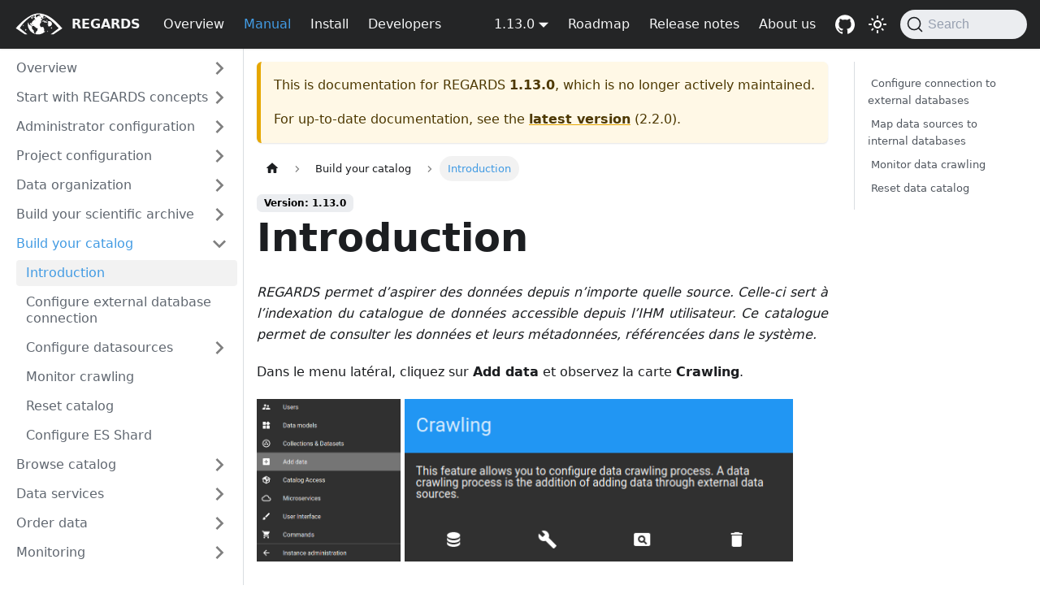

--- FILE ---
content_type: text/html; charset=utf-8
request_url: https://regardsoss.github.io/docs/1.13.0/user-guide/crawler/introduction
body_size: 5957
content:
<!doctype html>
<html lang="en" dir="ltr" class="docs-wrapper plugin-docs plugin-id-default docs-version-1.13.0 docs-doc-page docs-doc-id-user-documentation/crawler/crawler-introduction" data-has-hydrated="false">
<head>
<meta charset="UTF-8">
<meta name="generator" content="Docusaurus v3.5.2">
<title data-rh="true">Introduction | REGARDS</title><meta data-rh="true" name="viewport" content="width=device-width,initial-scale=1"><meta data-rh="true" name="twitter:card" content="summary_large_image"><meta data-rh="true" property="og:url" content="https://RegardsOss.github.io/docs/1.13.0/user-guide/crawler/introduction"><meta data-rh="true" property="og:locale" content="en"><meta data-rh="true" name="docusaurus_locale" content="en"><meta data-rh="true" name="docsearch:language" content="en"><meta data-rh="true" name="docusaurus_version" content="1.13.0"><meta data-rh="true" name="docusaurus_tag" content="docs-default-1.13.0"><meta data-rh="true" name="docsearch:version" content="1.13.0"><meta data-rh="true" name="docsearch:docusaurus_tag" content="docs-default-1.13.0"><meta data-rh="true" property="og:title" content="Introduction | REGARDS"><meta data-rh="true" name="description" content="REGARDS permet d’aspirer des données depuis n’importe quelle source. Celle-ci sert à l’indexation du catalogue de données accessible depuis l’IHM utilisateur. Ce catalogue permet de consulter les données et leurs métadonnées, référencées dans le système."><meta data-rh="true" property="og:description" content="REGARDS permet d’aspirer des données depuis n’importe quelle source. Celle-ci sert à l’indexation du catalogue de données accessible depuis l’IHM utilisateur. Ce catalogue permet de consulter les données et leurs métadonnées, référencées dans le système."><link data-rh="true" rel="icon" href="/img/logos/regards-png/regards-favicon.png"><link data-rh="true" rel="canonical" href="https://RegardsOss.github.io/docs/1.13.0/user-guide/crawler/introduction"><link data-rh="true" rel="alternate" href="https://RegardsOss.github.io/docs/1.13.0/user-guide/crawler/introduction" hreflang="en"><link data-rh="true" rel="alternate" href="https://RegardsOss.github.io/docs/1.13.0/user-guide/crawler/introduction" hreflang="x-default"><link data-rh="true" rel="preconnect" href="https://BP0ACDVAUR-dsn.algolia.net" crossorigin="anonymous"><link rel="search" type="application/opensearchdescription+xml" title="REGARDS" href="/opensearch.xml"><link rel="stylesheet" href="/assets/css/styles.08d66866.css">
<script src="/assets/js/runtime~main.b8310c72.js" defer="defer"></script>
<script src="/assets/js/main.5571ab1a.js" defer="defer"></script>
</head>
<body class="navigation-with-keyboard">
<script>!function(){function t(t){document.documentElement.setAttribute("data-theme",t)}var e=function(){try{return new URLSearchParams(window.location.search).get("docusaurus-theme")}catch(t){}}()||function(){try{return window.localStorage.getItem("theme")}catch(t){}}();t(null!==e?e:"light")}(),function(){try{const n=new URLSearchParams(window.location.search).entries();for(var[t,e]of n)if(t.startsWith("docusaurus-data-")){var a=t.replace("docusaurus-data-","data-");document.documentElement.setAttribute(a,e)}}catch(t){}}()</script><div id="__docusaurus"><div role="region" aria-label="Skip to main content"><a class="skipToContent_fXgn" href="#__docusaurus_skipToContent_fallback">Skip to main content</a></div><nav aria-label="Main" class="navbar navbar--fixed-top navbar--dark"><div class="navbar__inner"><div class="navbar__items"><button aria-label="Toggle navigation bar" aria-expanded="false" class="navbar__toggle clean-btn" type="button"><svg width="30" height="30" viewBox="0 0 30 30" aria-hidden="true"><path stroke="currentColor" stroke-linecap="round" stroke-miterlimit="10" stroke-width="2" d="M4 7h22M4 15h22M4 23h22"></path></svg></button><a class="navbar__brand" href="/"><div class="navbar__logo"><img src="/img/logos/regards-svg/regards-white.svg" alt="Site Logo" class="themedComponent_mlkZ themedComponent--light_NVdE"><img src="/img/logos/regards-svg/regards-white.svg" alt="Site Logo" class="themedComponent_mlkZ themedComponent--dark_xIcU"></div><b class="navbar__title text--truncate">REGARDS</b></a><a class="navbar__item navbar__link" href="/docs/development/functional-overview/overview">Overview</a><a aria-current="page" class="navbar__item navbar__link navbar__link--active" href="/docs/1.13.0/user-guide">Manual</a><a class="navbar__item navbar__link" href="/docs/setup">Install</a><a class="navbar__item navbar__link" href="/docs/1.13.0/development">Developers</a></div><div class="navbar__items navbar__items--right"><div class="navbar__item dropdown dropdown--hoverable dropdown--right"><a class="navbar__link" aria-haspopup="true" aria-expanded="false" role="button" href="/docs/1.13.0/user-guide/crawler/introduction">1.13.0</a><ul class="dropdown__menu"><li><a class="dropdown__link" href="/docs/next/user-guide/crawler/introduction">2.3.1</a></li><li><a class="dropdown__link" href="/docs/2.3.0/user-guide/crawler/introduction">2.3.0</a></li><li><a class="dropdown__link" href="/docs/user-guide/crawler/introduction">2.2.0</a></li><li><a class="dropdown__link" href="/docs/2.1.0/user-guide/crawler/introduction">2.1.0</a></li><li><a class="dropdown__link" href="/docs/2.0.0/user-guide/crawler/introduction">2.0.0</a></li><li><a class="dropdown__link" href="/docs/1.15/user-guide/crawler/introduction">1.15</a></li><li><a class="dropdown__link" href="/docs/1.14/user-guide/crawler/introduction">1.14</a></li><li><a aria-current="page" class="dropdown__link dropdown__link--active" href="/docs/1.13.0/user-guide/crawler/introduction">1.13.0</a></li><li><a class="dropdown__link" href="/versions">All versions</a></li></ul></div><a class="navbar__item navbar__link" href="/roadmap">Roadmap</a><a class="navbar__item navbar__link" href="/release-notes">Release notes</a><a class="navbar__item navbar__link" href="/aboutus">About us</a><a href="https://github.com/RegardsOss/" target="_blank" rel="noopener noreferrer" class="navbar__item navbar__link header-github-link" aria-label="GitHub repository"></a><div class="toggle_vylO colorModeToggle_DEke"><button class="clean-btn toggleButton_gllP toggleButtonDisabled_aARS darkNavbarColorModeToggle_X3D1" type="button" disabled="" title="Switch between dark and light mode (currently light mode)" aria-label="Switch between dark and light mode (currently light mode)" aria-live="polite"><svg viewBox="0 0 24 24" width="24" height="24" class="lightToggleIcon_pyhR"><path fill="currentColor" d="M12,9c1.65,0,3,1.35,3,3s-1.35,3-3,3s-3-1.35-3-3S10.35,9,12,9 M12,7c-2.76,0-5,2.24-5,5s2.24,5,5,5s5-2.24,5-5 S14.76,7,12,7L12,7z M2,13l2,0c0.55,0,1-0.45,1-1s-0.45-1-1-1l-2,0c-0.55,0-1,0.45-1,1S1.45,13,2,13z M20,13l2,0c0.55,0,1-0.45,1-1 s-0.45-1-1-1l-2,0c-0.55,0-1,0.45-1,1S19.45,13,20,13z M11,2v2c0,0.55,0.45,1,1,1s1-0.45,1-1V2c0-0.55-0.45-1-1-1S11,1.45,11,2z M11,20v2c0,0.55,0.45,1,1,1s1-0.45,1-1v-2c0-0.55-0.45-1-1-1C11.45,19,11,19.45,11,20z M5.99,4.58c-0.39-0.39-1.03-0.39-1.41,0 c-0.39,0.39-0.39,1.03,0,1.41l1.06,1.06c0.39,0.39,1.03,0.39,1.41,0s0.39-1.03,0-1.41L5.99,4.58z M18.36,16.95 c-0.39-0.39-1.03-0.39-1.41,0c-0.39,0.39-0.39,1.03,0,1.41l1.06,1.06c0.39,0.39,1.03,0.39,1.41,0c0.39-0.39,0.39-1.03,0-1.41 L18.36,16.95z M19.42,5.99c0.39-0.39,0.39-1.03,0-1.41c-0.39-0.39-1.03-0.39-1.41,0l-1.06,1.06c-0.39,0.39-0.39,1.03,0,1.41 s1.03,0.39,1.41,0L19.42,5.99z M7.05,18.36c0.39-0.39,0.39-1.03,0-1.41c-0.39-0.39-1.03-0.39-1.41,0l-1.06,1.06 c-0.39,0.39-0.39,1.03,0,1.41s1.03,0.39,1.41,0L7.05,18.36z"></path></svg><svg viewBox="0 0 24 24" width="24" height="24" class="darkToggleIcon_wfgR"><path fill="currentColor" d="M9.37,5.51C9.19,6.15,9.1,6.82,9.1,7.5c0,4.08,3.32,7.4,7.4,7.4c0.68,0,1.35-0.09,1.99-0.27C17.45,17.19,14.93,19,12,19 c-3.86,0-7-3.14-7-7C5,9.07,6.81,6.55,9.37,5.51z M12,3c-4.97,0-9,4.03-9,9s4.03,9,9,9s9-4.03,9-9c0-0.46-0.04-0.92-0.1-1.36 c-0.98,1.37-2.58,2.26-4.4,2.26c-2.98,0-5.4-2.42-5.4-5.4c0-1.81,0.89-3.42,2.26-4.4C12.92,3.04,12.46,3,12,3L12,3z"></path></svg></button></div><div class="navbarSearchContainer_Bca1"><button type="button" class="DocSearch DocSearch-Button" aria-label="Search (Command+K)"><span class="DocSearch-Button-Container"><svg width="20" height="20" class="DocSearch-Search-Icon" viewBox="0 0 20 20" aria-hidden="true"><path d="M14.386 14.386l4.0877 4.0877-4.0877-4.0877c-2.9418 2.9419-7.7115 2.9419-10.6533 0-2.9419-2.9418-2.9419-7.7115 0-10.6533 2.9418-2.9419 7.7115-2.9419 10.6533 0 2.9419 2.9418 2.9419 7.7115 0 10.6533z" stroke="currentColor" fill="none" fill-rule="evenodd" stroke-linecap="round" stroke-linejoin="round"></path></svg><span class="DocSearch-Button-Placeholder">Search</span></span><span class="DocSearch-Button-Keys"></span></button></div></div></div><div role="presentation" class="navbar-sidebar__backdrop"></div></nav><div id="__docusaurus_skipToContent_fallback" class="main-wrapper mainWrapper_z2l0"><div class="docsWrapper_hBAB"><button aria-label="Scroll back to top" class="clean-btn theme-back-to-top-button backToTopButton_sjWU" type="button"></button><div class="docRoot_UBD9"><aside class="theme-doc-sidebar-container docSidebarContainer_YfHR"><div class="sidebarViewport_aRkj"><div class="sidebar_njMd"><nav aria-label="Docs sidebar" class="menu thin-scrollbar menu_SIkG"><ul class="theme-doc-sidebar-menu menu__list"><li class="theme-doc-sidebar-item-category theme-doc-sidebar-item-category-level-1 menu__list-item menu__list-item--collapsed"><div class="menu__list-item-collapsible"><a class="menu__link menu__link--sublist menu__link--sublist-caret" role="button" aria-expanded="false" href="/docs/1.13.0/user-guide">Overview</a></div></li><li class="theme-doc-sidebar-item-category theme-doc-sidebar-item-category-level-1 menu__list-item menu__list-item--collapsed"><div class="menu__list-item-collapsible"><a class="menu__link menu__link--sublist menu__link--sublist-caret" role="button" aria-expanded="false" href="/docs/1.13.0/user-guide/concept/tenant-overview">Start with REGARDS concepts</a></div></li><li class="theme-doc-sidebar-item-category theme-doc-sidebar-item-category-level-1 menu__list-item menu__list-item--collapsed"><div class="menu__list-item-collapsible"><a class="menu__link menu__link--sublist menu__link--sublist-caret" role="button" aria-expanded="false" href="/docs/1.13.0/user-guide/global-configuration/introduction">Administrator configuration</a></div></li><li class="theme-doc-sidebar-item-category theme-doc-sidebar-item-category-level-1 menu__list-item menu__list-item--collapsed"><div class="menu__list-item-collapsible"><a class="menu__link menu__link--sublist menu__link--sublist-caret" role="button" aria-expanded="false" href="/docs/1.13.0/user-guide/project-configuration/introduction">Project configuration</a></div></li><li class="theme-doc-sidebar-item-category theme-doc-sidebar-item-category-level-1 menu__list-item menu__list-item--collapsed"><div class="menu__list-item-collapsible"><a class="menu__link menu__link--sublist menu__link--sublist-caret" role="button" aria-expanded="false" href="/docs/1.13.0/user-guide/data-organization/introduction">Data organization</a></div></li><li class="theme-doc-sidebar-item-category theme-doc-sidebar-item-category-level-1 menu__list-item menu__list-item--collapsed"><div class="menu__list-item-collapsible"><a class="menu__link menu__link--sublist menu__link--sublist-caret" role="button" aria-expanded="false" href="/docs/1.13.0/user-guide/import-data/introduction">Build your scientific archive</a></div></li><li class="theme-doc-sidebar-item-category theme-doc-sidebar-item-category-level-1 menu__list-item"><div class="menu__list-item-collapsible"><a class="menu__link menu__link--sublist menu__link--sublist-caret menu__link--active" role="button" aria-expanded="true" href="/docs/1.13.0/user-guide/crawler/introduction">Build your catalog</a></div><ul style="display:block;overflow:visible;height:auto" class="menu__list"><li class="theme-doc-sidebar-item-link theme-doc-sidebar-item-link-level-2 menu__list-item"><a class="menu__link menu__link--active" aria-current="page" tabindex="0" href="/docs/1.13.0/user-guide/crawler/introduction">Introduction</a></li><li class="theme-doc-sidebar-item-link theme-doc-sidebar-item-link-level-2 menu__list-item"><a class="menu__link" tabindex="0" href="/docs/1.13.0/user-guide/crawler/configure-connection">Configure external database connection</a></li><li class="theme-doc-sidebar-item-category theme-doc-sidebar-item-category-level-2 menu__list-item menu__list-item--collapsed"><div class="menu__list-item-collapsible"><a class="menu__link menu__link--sublist menu__link--sublist-caret" role="button" aria-expanded="false" tabindex="0" href="/docs/1.13.0/user-guide/crawler/configure-datasources">Configure datasources</a></div></li><li class="theme-doc-sidebar-item-link theme-doc-sidebar-item-link-level-2 menu__list-item"><a class="menu__link" tabindex="0" href="/docs/1.13.0/user-guide/crawler/monitor-crawling">Monitor crawling</a></li><li class="theme-doc-sidebar-item-link theme-doc-sidebar-item-link-level-2 menu__list-item"><a class="menu__link" tabindex="0" href="/docs/1.13.0/user-guide/crawler/reset-catalog">Reset catalog</a></li><li class="theme-doc-sidebar-item-link theme-doc-sidebar-item-link-level-2 menu__list-item"><a class="menu__link" tabindex="0" href="/docs/1.13.0/user-guide/crawler/crawler-elasticsearch-shard">Configure ES Shard</a></li></ul></li><li class="theme-doc-sidebar-item-category theme-doc-sidebar-item-category-level-1 menu__list-item menu__list-item--collapsed"><div class="menu__list-item-collapsible"><a class="menu__link menu__link--sublist menu__link--sublist-caret" role="button" aria-expanded="false" href="/docs/1.13.0/user-guide/catalog/introduction">Browse catalog</a></div></li><li class="theme-doc-sidebar-item-category theme-doc-sidebar-item-category-level-1 menu__list-item menu__list-item--collapsed"><div class="menu__list-item-collapsible"><a class="menu__link menu__link--sublist menu__link--sublist-caret" role="button" aria-expanded="false" href="/docs/1.13.0/user-guide/data-services/introduction">Data services</a></div></li><li class="theme-doc-sidebar-item-category theme-doc-sidebar-item-category-level-1 menu__list-item menu__list-item--collapsed"><div class="menu__list-item-collapsible"><a class="menu__link menu__link--sublist menu__link--sublist-caret" role="button" aria-expanded="false" href="/docs/1.13.0/user-guide/order/introduction">Order data</a></div></li><li class="theme-doc-sidebar-item-category theme-doc-sidebar-item-category-level-1 menu__list-item menu__list-item--collapsed"><div class="menu__list-item-collapsible"><a class="menu__link menu__link--sublist menu__link--sublist-caret" role="button" aria-expanded="false" href="/docs/1.13.0/user-guide/monitoring/dashboard">Monitoring</a></div></li></ul></nav></div></div></aside><main class="docMainContainer_TBSr"><div class="container padding-top--md padding-bottom--lg"><div class="row"><div class="col docItemCol_VOVn"><div class="theme-doc-version-banner alert alert--warning margin-bottom--md" role="alert"><div>This is documentation for <!-- -->REGARDS<!-- --> <b>1.13.0</b>, which is no longer actively maintained.</div><div class="margin-top--md">For up-to-date documentation, see the <b><a href="/docs/user-guide/crawler/introduction">latest version</a></b> (<!-- -->2.2.0<!-- -->).</div></div><div class="docItemContainer_Djhp"><article><nav class="theme-doc-breadcrumbs breadcrumbsContainer_Z_bl" aria-label="Breadcrumbs"><ul class="breadcrumbs" itemscope="" itemtype="https://schema.org/BreadcrumbList"><li class="breadcrumbs__item"><a aria-label="Home page" class="breadcrumbs__link" href="/"><svg viewBox="0 0 24 24" class="breadcrumbHomeIcon_YNFT"><path d="M10 19v-5h4v5c0 .55.45 1 1 1h3c.55 0 1-.45 1-1v-7h1.7c.46 0 .68-.57.33-.87L12.67 3.6c-.38-.34-.96-.34-1.34 0l-8.36 7.53c-.34.3-.13.87.33.87H5v7c0 .55.45 1 1 1h3c.55 0 1-.45 1-1z" fill="currentColor"></path></svg></a></li><li class="breadcrumbs__item"><span class="breadcrumbs__link">Build your catalog</span><meta itemprop="position" content="1"></li><li itemscope="" itemprop="itemListElement" itemtype="https://schema.org/ListItem" class="breadcrumbs__item breadcrumbs__item--active"><span class="breadcrumbs__link" itemprop="name">Introduction</span><meta itemprop="position" content="2"></li></ul></nav><span class="theme-doc-version-badge badge badge--secondary">Version: 1.13.0</span><div class="tocCollapsible_ETCw theme-doc-toc-mobile tocMobile_ITEo"><button type="button" class="clean-btn tocCollapsibleButton_TO0P">On this page</button></div><div class="theme-doc-markdown markdown"><header><h1>Introduction</h1></header><p><em>REGARDS permet d’aspirer des données depuis n’importe quelle source. Celle-ci sert à l’indexation du catalogue de données accessible depuis l’IHM utilisateur. Ce catalogue permet de consulter les données et leurs métadonnées, référencées dans le système.</em></p>
<p>Dans le menu latéral, cliquez sur <strong>Add data</strong> et observez la carte <strong>Crawling</strong>.</p>
<img src="/images/user-documentation/regards-icons/admin/menu-add-data.png" height="200">
<img src="/images/user-documentation/v1.4/5-crawler/crawling-card.png" height="200">
<hr>
<h3 class="anchor anchorWithStickyNavbar_LWe7" id="-configure-connection-to-external-databases"><img src="/images/user-documentation/regards-icons/admin/database.png" alt="database" height="30" width="30"> Configure connection to external databases<a href="#-configure-connection-to-external-databases" class="hash-link" aria-label="Direct link to -configure-connection-to-external-databases" title="Direct link to -configure-connection-to-external-databases">​</a></h3>
<p>REGARDS peut automatiquement se connecter à une base de données externe afin de compléter votre catalogue. Avant de pouvoir ajouter des données par ce biais, vous devez configurer une nouvelle connexion externe.</p>
<p><a href="/docs/1.13.0/user-guide/crawler/configure-connection">Learn how to configure a connection to an external database</a></p>
<hr>
<h3 class="anchor anchorWithStickyNavbar_LWe7" id="-map-data-sources-to-internal-databases"><img src="/images/user-documentation/regards-icons/admin/configure.png" alt="configure" height="30" width="30"> Map data sources to internal databases<a href="#-map-data-sources-to-internal-databases" class="hash-link" aria-label="Direct link to -map-data-sources-to-internal-databases" title="Direct link to -map-data-sources-to-internal-databases">​</a></h3>
<p>Vous pouvez configurer et gérer des aspirations dans cette catégorie. Celles-ci vont vous permettre d&#x27;enrichir le catalogue REGARDS au travers de multiples sources de données.
Il existe actuellement quatre manières d&#x27;ajouter des données au catalogue :</p>
<ul>
<li>depuis des <a href="/docs/1.13.0/user-guide/crawler/configure-datasources/aips">AIPs au format GeoJSON</a></li>
<li>depuis des <a href="/docs/1.13.0/user-guide/crawler/configure-datasources/fem">features du feature manager</a></li>
<li>depuis une <a href="/docs/1.13.0/user-guide/crawler/configure-datasources/external-databases">base de données externe</a></li>
<li>depuis une <a href="/docs/1.13.0/user-guide/crawler/configure-datasources/opensearch">source web OpenSearch</a></li>
</ul>
<p><a href="/docs/1.13.0/user-guide/crawler/configure-datasources">Learn how to map data sources to internal models</a></p>
<hr>
<h3 class="anchor anchorWithStickyNavbar_LWe7" id="-monitor-data-crawling"><img src="/images/user-documentation/regards-icons/admin/monitor.png" alt="monitor" height="30" width="30"> Monitor data crawling<a href="#-monitor-data-crawling" class="hash-link" aria-label="Direct link to -monitor-data-crawling" title="Direct link to -monitor-data-crawling">​</a></h3>
<p>Une fois les aspirations de données configurées, vous pouvez suivre leur avancement dans la rubrique de suivi des traitements.</p>
<p><a href="/docs/1.13.0/user-guide/crawler/monitor-crawling">Learn how to monitor data crawling</a></p>
<hr>
<h3 class="anchor anchorWithStickyNavbar_LWe7" id="-reset-data-catalog"><img src="/images/user-documentation/regards-icons/admin/delete.png" alt="reset" height="30" width="30"> Reset data catalog<a href="#-reset-data-catalog" class="hash-link" aria-label="Direct link to -reset-data-catalog" title="Direct link to -reset-data-catalog">​</a></h3>
<p>Cette dernière fonctionnalité vous permet de réinitialiser le catalogue. Cela pourra s&#x27;avérer utile si vous n&#x27;êtes pas sûr du contenu du catalogue. Cette opération recréera toutes les données à la date de réinitialisation en fonction des sources d&#x27;aspiration configurées.</p>
<p><a href="/docs/1.13.0/user-guide/crawler/reset-catalog">Learn how to reset data catalog</a></p></div><footer class="theme-doc-footer docusaurus-mt-lg"><div class="row margin-top--sm theme-doc-footer-edit-meta-row"><div class="col"><a href="https://github.com/RegardsOss/RegardsOss.github.io/edit/master/versioned_docs/version-1.13.0/user-documentation/5-crawler/introduction-crawler.md" target="_blank" rel="noopener noreferrer" class="theme-edit-this-page"><svg fill="currentColor" height="20" width="20" viewBox="0 0 40 40" class="iconEdit_Z9Sw" aria-hidden="true"><g><path d="m34.5 11.7l-3 3.1-6.3-6.3 3.1-3q0.5-0.5 1.2-0.5t1.1 0.5l3.9 3.9q0.5 0.4 0.5 1.1t-0.5 1.2z m-29.5 17.1l18.4-18.5 6.3 6.3-18.4 18.4h-6.3v-6.2z"></path></g></svg>Edit this page</a></div><div class="col lastUpdated_JAkA"></div></div></footer></article><nav class="pagination-nav docusaurus-mt-lg" aria-label="Docs pages"><a class="pagination-nav__link pagination-nav__link--prev" href="/docs/1.13.0/user-guide/import-data/fem/manage-features-settings"><div class="pagination-nav__sublabel">Previous</div><div class="pagination-nav__label">FEM Settings</div></a><a class="pagination-nav__link pagination-nav__link--next" href="/docs/1.13.0/user-guide/crawler/configure-connection"><div class="pagination-nav__sublabel">Next</div><div class="pagination-nav__label">Configure external database connection</div></a></nav></div></div><div class="col col--3"><div class="tableOfContents_bqdL thin-scrollbar theme-doc-toc-desktop"><ul class="table-of-contents table-of-contents__left-border"><li><a href="#-configure-connection-to-external-databases" class="table-of-contents__link toc-highlight"><img> Configure connection to external databases</a></li><li><a href="#-map-data-sources-to-internal-databases" class="table-of-contents__link toc-highlight"><img> Map data sources to internal databases</a></li><li><a href="#-monitor-data-crawling" class="table-of-contents__link toc-highlight"><img> Monitor data crawling</a></li><li><a href="#-reset-data-catalog" class="table-of-contents__link toc-highlight"><img> Reset data catalog</a></li></ul></div></div></div></div></main></div></div></div><footer class="footer footer--dark"><div class="container_grid_bQnQ"><div class="col_1_KTIr"><p><strong>A framework and a set of plugins to build scientific archives.</strong></p><p>REGARDS is an Open Source data valorization product, highly flexible to various themes, modular, efficient, long-lasting, evolutionary and scalable, aims at providing services to Mission Centers and laboratories, and is able to deal with huge amount of data. <br>Our goal is to allow a strong commitment from user community in the development of modules and plugins.</p><p><strong>We welcome <a href="https://github.com/RegardsOss/RegardsOss.github.io/blob/master/CONTRIBUTING.md">your contributions</a> to make these documents better.</strong></p><div><img src="/img/logos/courbe-institutionnelle-signature_y110-inverser.png"></div></div><div class="col_2_Jonb"><h4 class="footer__title">Users</h4><ul class="footer__items"><li class="footer__item"><a class="footer__link-item" href="/docs/user-guide">Manual</a></li></ul></div><div class="col_2_Jonb"><h4 class="footer__title">Developpers</h4><ul class="footer__items"><li class="footer__item"><a href="/docs/setup" class="footer__link-item" target="_blank" rel="noopener noreferrer">Install</a></li><li class="footer__item"><a href="/docs/development/frontend/introduction/setup" class="footer__link-item" target="_blank" rel="noopener noreferrer">Web UI</a></li></ul></div><div class="col_2_Jonb"><h4 class="footer__title">More</h4><ul class="footer__items"><li class="footer__item"><a href="https://github.com/RegardsOss/" target="_blank" rel="noopener noreferrer" class="footer__link-item">GitHub</a></li></ul></div></div><div class="footer__bottom text--center"><div class="footer__copyright">Copyright © 2025 REGARDS, OSS. Built with Docusaurus.</div></div></footer></div>
</body>
</html>

--- FILE ---
content_type: image/svg+xml
request_url: https://regardsoss.github.io/img/logos/regards-svg/regards-white.svg
body_size: 7377
content:
<svg id="white" xmlns="http://www.w3.org/2000/svg" width="2160" height="1080" viewBox="0 0 2160 1080">
  <metadata><?xpacket begin="﻿" id="W5M0MpCehiHzreSzNTczkc9d"?>
<x:xmpmeta xmlns:x="adobe:ns:meta/" x:xmptk="Adobe XMP Core 5.6-c142 79.160924, 2017/07/13-01:06:39        ">
   <rdf:RDF xmlns:rdf="http://www.w3.org/1999/02/22-rdf-syntax-ns#">
      <rdf:Description rdf:about=""/>
   </rdf:RDF>
</x:xmpmeta>
                                                                                                    
                                                                                                    
                                                                                                    
                                                                                                    
                                                                                                    
                                                                                                    
                                                                                                    
                                                                                                    
                                                                                                    
                                                                                                    
                                                                                                    
                                                                                                    
                                                                                                    
                                                                                                    
                                                                                                    
                                                                                                    
                                                                                                    
                                                                                                    
                                                                                                    
                                                                                                    
                           
<?xpacket end="w"?></metadata>
<defs>
    <style>
      .cls-1 {
        fill: #fff;
        fill-rule: evenodd;
      }
    </style>
  </defs>
  <path id="terre_white" data-name="terre white" class="cls-1" d="M1291,199h-3c-3.78,6.587-15.97,8.758-17,16h-8v3h-5v3h-5a182.431,182.431,0,0,0-2,28c7.99,4.71,3.43,9.2,19,9,2.71-2.654,10.94-9.32,15-10,3.47,6.413,7.24,14.182,8,23-2.39.842-1.64,0.4-3,2a2.909,2.909,0,0,1-1-1c-3.38-2.783-4.95-7.875-5-14-7.14.2-10,3.506-15,6-1.34,10.117.5,18.911,3,27-10.54-.383-24.41,3.365-27,11-0.88,1.3-.89,2.467-1,5h-3v3a19.408,19.408,0,0,0-10,2v-2c-0.75-1.073-.6-0.946-1-3,3.36-1.318,2.9-1.541,3-6-11.05-3.432-9.33-18.374-18-24-4.65-3.014-7.53-.706-10-6,6.92-.386,10.14-1.033,10-9-2.98-1.073-7.81-1.986-10-4,2.73-2.148,3.54-5.6,4-10a14.134,14.134,0,0,0-4-1c-3.64,5.516-10.78,2.622-13,10h-1v-5a30.4,30.4,0,0,0-7,1c-0.59,6.764,1.5,9.321,3,15-0.88,1.3-.89,2.467-1,5-4.51,3.4-8.21,6.278-14,9v3a21.675,21.675,0,0,0-7,2,18.293,18.293,0,0,0-1,6c-0.75,1.073-.6.945-1,3a17.724,17.724,0,0,1,4,2c-1.83,1.568-1.4.882-2,4-2.08.372-1.92,0.242-3,1-0.96,1.417-.98,3.273-1,6,2.95,1.246,4.4,2.356,8,3,4.28-3.282,11.97-3.431,16-7,3.8-3.984,3.38-16.135,8-19v-1h1v5h5c0-3.769.38-6.874,2-9-0.04,5.933,1.2,7.685,2,12-1.37.352-6.57-1.069-8,0-2.17,1.626.32,6.318-1,9-1.71,3.472-3.64-1.035-4,7l6,2c-3.9,3.617-7.92,4.313-9,11a25.074,25.074,0,0,0,8,1l34-9v1c-6.85,7.238-3.57,9.454-19,9-1.07.752-.95,0.6-3,1v5h-13c-1.3,2.418-1.8,2.833-2,7,1.49,1.552.78,1.838,3,3,2.78,2.206,7.76,3.464,12,4,0.78,5.181,3.82,6,5,10,1.49,5.048.82,11.046,2,15-0.67.333-1.33,0.667-2,1-5.08,3.82-36.73.967-46,3-0.92,2.667-1.05,6.931-1,11,3.69,6.079-1.83,14.386-3,19-0.65,2.564,2.97,20.328,4,22,2.81,1.7,10.21.253,13,2a24.66,24.66,0,0,1,4,6c-5.94,4.433-8.46,13.041-13,19-2.91,3.825-7.91,4.942-10,10q-1.005,9-2,18c-3.49,6.944-12.01,9.331-18,14-6.71,5.233-23.7,38.524-24,50,14.18,5.465-.19,45.709,2,54,2.2,8.323,7.14,5.521,10,10,0.37,0.7-.57,4.16,1,6,1.01,1.184,3.77.953,5,2,2.39,2.03,6.79,9.251,8,12v6c1.07,1.68,27.15,20.682,30,21,4.82,2.936,12.59-1.864,17-3,6.12-1.578,12.63,1.807,16,2,8.5,0.487,23.13-10.251,35-11,2.85,3.783,8.79,3.727,11,8,1.05,1.521,1.59,4.915,2,7a28.894,28.894,0,0,0,9,1c1.66-1.69,5.09-1.354,9-2,6.17,7.586,5.36,8.128,5,22a26.7,26.7,0,0,0-5,13c4.34,2.766,4.23,8.617,7,13,0.81,1.274,10.85,13.074,12,14l4,1v10c6.55,5.636-.64,6.273,2,15,0.24,0.795,2.79,3.206,3,4,2.56,9.629-13.33,25.047-9,42l12,29c2.84,7.65,3.56,21.125,11,24,7-8.758,20.78-18.081,30-25,5.08-3.814,7.07-9.713,14-12v1c-4.22,4.081-7.42,9.261-11,14-14.83,19.638-39.76,39.457-32,34-23.28,16.369-45.77,34.9-71,49-17.88,9.991-38.98,16.869-57,26-4.87,2.466-9.85,2.093-15,4-17.72,6.567-38.24,10.784-58,16l-19,2c-13.61,3.194-33.36,2-50,2-37.9.009-71.665-.815-100-9-19.21-5.549-36.535-7.78-54-15C694.089,850.012,645.243,699.655,628,644c-4.293-13.855-4.31-26.206-8-41-3.78-15.153-9.95-57.987-6-75V505c3.022-13.141,2.843-28.763,6-41,1.136-4.4-.039-7.951,2-11,3.511,5.517,8.822,9.971,11,17,2.418,7.806,3.272,16.31,5,23v8l6,4q0.5,3.5,1,7c2.4,6.167,7.554,9.345,9,17h6c0.031-5.379-1.006-7.275-2-11h-3c-0.263-11.631-5.178-14.524-8-22l-3-15h2c1.132,7.808,7.266,14.354,10,21,3.08,7.487,2.841,13.008,7,19l3,1c4.731,6.5,2.842,15.646,6,24,4.592,12.15,19.857,24.644,33,28,5.8,1.482,8.436-1.452,13-2,1.463,4.366,4.724,3.975,7,7,4.61,6.129,8.454,16.01,20,12,1.954,15.3,22.489,33.518,36,38,2.988-1.1,4.709-6.158,6-9,0.8,1.021.355,0.274,1,2,3.577,3.033,8.668,22.249,10,28-9.473,7.449-14.4,24.508-11,39,3.245,0.828,1.528-.49,3,2-3.233,2.781-4.172,10.841-2,16,2.826,6.715,10.962,12.144,15,18,2.651,3.844,2.613,8.112,5,12,3.711,6.044,13.036,22,18,26,10.22,8.245,24.882,10.673,30,24,4.778,12.442,3.431,25.656,7,39,3.39,12.676,9.751,25.856,12,38,0.867,4.683-3.415,4.435-2,10s6.109,8.17,9,12c1.39,1.841.767,6.191,2,8,1.341,1.231,3.583,1.825,5,3-2,3.358.6,5.987,1,11,2.054,0.383,4.608.949,6,2-0.878,1.295-.895,2.467-1,5h4v4c3.222-.09,6.328-0.406,7,0,2.583,3.3,1.844,5.917,7,7,1.073-.752.945-0.6,3-1v4c6.113,0.017,20.782,1.7,21,2,0.751,1.073.6,0.946,1,3,7.246,0.233,14.54,2.239,19-1,0.752-1.073.6-.946,1-3-6.6-3.126-18.583-3.732-22-10,1.295-1.92,1.716-6.25,2-9-2.932-1.616-6.726-3.623-9-6h3c-0.159-7.869.41-4.947,2-10,0.328-1.042-2.11-1.94-1-4h2c1.8-2.534.486-5.237,0-8,5.632,0.214,11.866.343,15-2,1.142-1.69,1.066-4.9,1-8a18.389,18.389,0,0,1-4-6c6.8,2.743,15.084.615,17-5,2.68-3.36,3.069-8.912,3-15h5v-2c4.978-6.719.212-18.6,2-22,0.766-1.455,2.6-.079,4-1,3.383-2.227,7.8-7.967,12-9,2.02-.5,10.18.512,13,0,1.49-6.228,5.34-11.438,7-19q-0.5-16.5-1-33c3.49-8.9,27-25.115,16-41-4.19-14.683-34.113-26.129-55-26-2.527-8.5-9.018-11.472-21-11v1h-1c-0.143-3.764.471-3.515-2-5-2.674-1.782-5.722-.491-9,0v-1c6.33-5.778-1.615-15.379-4-19-10.774-16.355-8.025-14.724-30-20-4.4-1.057-5.6-3.574-11-4q-0.5-4-1-8c-2.67-.979-1.718-1.282-5-2-2.2-1.628-5.178-1.917-9-2-0.09-3.625-2.6-8.233-2-10,0.2-.575,1.687.2,2-5h-5a31.094,31.094,0,0,1-3,5v-1c-2.809-2.679-2.244-3.744-8-4-2.348,3.037-5.367,3.165-11,3-3.611-3.571-27.15-17.979-33-15-2.9,1.476-4.833,6.217-7,8-3.353,2.758-6.086-.663-8,4-2.17,2.858-2.676,8.417-4,12-5.7-3.9-6.47-7.075-17-7-1.808,2.105-2.919,2-7,2-7.746-13.02-7.09-18.012-7-39h-3c-0.372-2.076-.242-1.925-1-3-3.839-2.5-15.225-1.132-21-1,1.4-13.344,7.579-21.381,8-36-2.806-1.513-4.964-2.044-10-2-1.021.8-.274,0.355-2,1l-12,20h-6c-3.277-1.965-7.013-.546-9-4-8.862-10.867-5.147-45.955-3-59h4c2.894-4.812,5.99-7.1,14-7,2.455,2.925,7.975,3.761,13,4a21.509,21.509,0,0,0,1-7c-0.8-1.021-.355-0.274-1-2h2s7.309-.5,9,0c5.961,1.767,0,4.815,10,4,2.712,11.622,9.81,19.708,12,31h5a18.038,18.038,0,0,1,3-4c-0.028-10.509-2.182-17.512-4-26q1-9.5,2-19c5.743-2.379,6.6-8.547,11-12,1.268-1,2.983.163,4-1q0.5-2,1-4c1.476-1.219,3.877.571,5-1v-4c2.25-3.1,3.628-.746,4-7-5.074-7.42,1.12-12.24,2-19h4c2.728-9.543,11.086-19.841,23-20-0.344-6.648-1.152-6.2-1-13,3.316-1.73,4.945-6.427,8-8h5c3.1-1.719,4.843-4.916,9-6v1c-2.509,1.916-3.465,4.025-4,8a18.319,18.319,0,0,0,6,1c5.792-5.422,23.308-7.866,25-14h4c0.961-1.766,1.257-1.681,2-4,1.707-3-.644-5.981-1-11a30.43,30.43,0,0,0-7,1c-0.383,2.054-.949,4.608-2,6v-3h-8v-3h-5v-1c0.692-1.083.038-4.5,1-6,0.492-.766,3.512-0.947,4-2,1.253-2.7-1.937-5.542-1-7h2c2.522,2.023,6.209,2.1,11,2a14.159,14.159,0,0,0,1-4c-2.375-1.3-5.352-2.88-7-5,11.269,0.169,18.459-3.639,27-6v1c-3.751,4.453-3.022,11.584-10,13,0.118,5.375.135,2.66,2,5,1.137,1.426-2.926,1.046-1,3,1.456,2.5.586,2.156,4,3,1.838,1.238,5.7,1.089,9,1v5c3.724-.147,6.929-2.745,9-2,2.5,0.9,3.686,2.833,9,3,0.9-2.424,1.069-1.59,2-4,4.171-5.92-2.135-20.719-9-21-1.073.752-.946,0.6-3,1v-5c-2.076-.372-1.925-0.242-3-1,6.482-4.252,5.105-16.125,5-26h-1v-1c-4.026.133-5.469,0.543-7-2,2.311-2.53,1.656-3.45,1-7-2.776-.215-8.962-0.612-11-2-1.065-1.428-.829-4.471-2-6-1.828-2.387-3.491-.478-5-4,4.944-6.829-5.144-19.437-6-29a30.439,30.439,0,0,0-7,1c-0.861,4.02-3.624,11.309-7,13-2.184,1.483-6.693,1.83-10,2-1.36-3.488-3.194-4.644-4-9,4.724-1.547,5.216-4.594,5-11h-8c-1.774-3.348-3.957-4.023-5-8-10.8.017-13.6-.883-23-1l-7,11c-1.455,4.835,2.841,8.294,0,13-0.585.969-3.439,1.422-4,3-2.184,6.144,1.572,14.412,2,18q-1,3.5-2,7c-4.782,2.781-13.714,6.726-15,13,4.657,5.025.372,15.465-1,21h-4c-0.372,2.076-.242,1.924-1,3-0.56-5.062-1.9-3.793-3-8h4a18.324,18.324,0,0,0,1-6h-1v-1h-3c-0.091-7.627-2.475-12.109-5-17-16.068.273-18.118-9.348-35-10V273c-0.716-1.738-3.1.217-3-3,0.031-1.029,2.656-4.174,3-5,2.146-5.157,2.608-11.9,6-16,1.391-1.681,11.3-6.94,13-9v-4c2.53-2.863,8.644-3.98,14-4v4c4.486,0.021,9.182.961,12,3-0.878,1.295-.895,2.467-1,5h9c2.23-3.335,3.688-3.195,4-9h-8v-1h1c1.4-2.006,1.346-2.066,4-3,2.186,3.7,8.048,2.575,12,2v-2c0.752-1.073.6-.946,1-3-6.177-3.195-9.2-6.68-14-11a14.338,14.338,0,0,0,5-1v-1a6.107,6.107,0,0,1-2-2c7.8-2.786,12.034-4.57,15-12v-5l6-2c3.946-5.124-4.458-5.91,2-8,1.179,0.8,1.681.773,4,1v5h5c2.414-3.116,3.682-2.167,4-8,0,0-3.908-.195-2-1h2c0.63-1.754.193-.972,1-2,1.614,1.825,2.73,2.606,4,5-3.02,1.273-8.934,10.93-9,16a28.9,28.9,0,0,0,9,1c2.562-3.153,4.256-4.779,10-5v2c-3.363,2.153-5.486,4.945-10,6v6a18.324,18.324,0,0,1-6,1c-1.073.752-.946,0.6-3,1v3a62.538,62.538,0,0,0-13,1v6c2.072,1.283,2.3,2.077,5,3,4.608-3.147,11.7-3.571,17-3,4.386,9.452,16.6,16.783,30,17,1.3-2.418,1.8-2.833,2-7h6c2.826-4.75,4.993-5.854,5-14-2.521-1.463-1.828-1.255-2-5h-6v-1h-1a12.689,12.689,0,0,0-1-4c2.282-1.318,2.045-2.6,3-5l3,1a11.312,11.312,0,0,0,7,9c1.295,0.877,2.467.894,5,1q0.5-1.5,1-3c0.752-1.073.6-.946,1-3h4c1.282-3.878,4.353-5.66,8-7v-6h-7v-3h-4v-3l-10-1c-0.395-3.712-.577-2.953-2-5,4.523-.331,4.184.125,5-4-2.009-1.786-3.435-7.045-4-10-1.487,0-8,1-8,1-2.154-1.489.07-2.187-4-3v-4c-7.412.3-6.4-.577-12-2-0.556-4.109-2.238-7.072-5-9-1.945-1.45-5.92-1.571-8-3h1c31.456-24.717,74.877-20.616,97-16v5c2.745,3.97,3.62,25.581,2,29-1.5,3.154-3.56,1.87-4,8,3.567,2,4.1,4.4,5,9-3.939,2.028-7.339,3.446-8,9-0.8,1.252-.34,18.982,1,21,0.588,0.886,4.428,1.111,5,2,1.379,2.145.711,10.2,2,13,2.108,4.585,7.5,8.13,9,13l14,1v3c5.4,0.824,3.017,2.365,5,3,2.8,0.9,4.569-1.651,8-2v-6c5.591-1.532,8.166-4.443,8-12,0.8-1.18.773-1.681,1-4h3v-3c10.56-3.489,5.41-18.088,19-19,4.11-2.586,10.42-.539,15-3,1.75-.944,2.41-4.008,5-5l6-1c5.33-4.194,8.97-12.838,17-14,5.14,3.524,29.17-1.609,32-4,1.43-1.207,2.22-4.02,4-5,5.08-2.8,12.97-.912,14-8,1.67-.333,3.33-0.667,5-1v-2c3.44-4.846,3.03-12.659,1-18h10v-1h1v-4c6.98-.021,10.89-2.833,15-6,2.27-2.577,2.87-6.138,5-9,6.44,4.638,17.21,5.085,25,8,15.94,5.965,31.41,11.874,47,19,24.7,11.29,45.77,30.308,69,43C1291.88,196.091,1291.57,195.832,1291,199Zm-493-3a29.057,29.057,0,0,1-2,8h-1v-3c1.659-2.453.616-5.251,0-8h-5a6.117,6.117,0,0,1-2,2v-2c0.682-.771,1.311-2.232,2-3,4.94-5.289,10.154-6.24,21-6v1C805.1,188.311,806.843,195.371,798,196Zm304,18h12c0.33,1,.67,2,1,3,12.39,5.382,36.83-9.445,39-15,0.75-1.073.6-.946,1-3-5.08-3.162-5.07-7.695-13-8-3.56,2.307-26.12,5.831-28,5-2.92-2.664-3.13-3.8-9-4-1.39,2.291-5.98,4.294-8,6,0.76,2.631,1.2,2.385,2,5-3.1,1.224-2.26.375-3,4a2.909,2.909,0,0,1,1,1c3.28-.117,7.18-0.236,9,1C1102.64,210.121,1102.69,210.133,1102,214Zm2-13h2v1C1104.25,201.369,1105.03,201.807,1104,201Zm219,22h4c6.2,9.136,19.23,15.016,24,25h-3c-2.59,12.1-5.61,14.506-5,30-3.68,1.412-8.09,2.951-10,6-2.73-1.143-4.91-4.67-11-3-6.4,1.755-10.74,5.533-19,6-0.33-1.667-.67-3.334-1-5h-5v3h-3v-5c2.19-.9,1.44-0.862,3-2,2.67,1.782,5.72.491,9,0v4a14.168,14.168,0,0,0,4,1,15.656,15.656,0,0,0,1-5c-2.47-1.3-.68.429-2-2,5.4-1.089,4.45-3.5,11-4,0.6-4.252,1.71-5.006,2-10h-3c0.18-3.854,1.16-7.636,3-10,5.22-4.589,7.32-4.235,7-15C1325.41,234.236,1323.21,229.133,1323,223Zm13,13v2l3,1v-2Zm-147,21h2v1h-1v1C1189.2,257.979,1189.64,258.726,1189,257Zm117,20h2v1C1306.25,277.369,1307.03,277.807,1306,277ZM864,331a25.1,25.1,0,0,1,3,6h-4c-1.628-1.006-6.387-.959-8-2h2C858.9,333.248,861.97,332.652,864,331Zm532,59v5a21.367,21.367,0,0,0-5,2v-3c2.52-1.463,1.83-1.255,2-5-2.42-1.244-3.18-2.38-5-4,0.42-6.74,3.26-12.293,1-19,9.15-.313,14.34-8.266,18-14a29.509,29.509,0,0,0,6,3,19.28,19.28,0,0,0,0,9c3.26,1.749,7.26,2.108,13,2v-1h1v1c4.28,4.844,6.21,13.965,9,20h-2C1427.55,380.18,1404.44,389.111,1396,390Zm-46,25v3a14.374,14.374,0,0,0-5,1,18.293,18.293,0,0,1,1,6c0.67,0.333,1.33.667,2,1,3.04,2.35,6.54,3,12,3a17.01,17.01,0,0,0-1-6c4.85-1.068,5.44-3.79,10-5v-5c-3.81-1.523-8.39-5-9-10a2.909,2.909,0,0,1-1-1,16.965,16.965,0,0,0,6-1,13.834,13.834,0,0,1-1-4l11,1c-0.45,7.6-1.47,11.033-2,18h4c1.83,6.7,6.93,9.7,8,17,2.74-.191,4.42.131,6-1v-2s21.95-.02,22,0c0.47,0.175,2.28,2.775,3,3,7.63,2.4,13.29-3.1,19-4-0.74,16.666-7.89,30.355-17,39-3.48-.878-4.06-3.163-6-4-4.62-1.993-22.13,4.965-32,2-12.06-3.623-18.62-11.772-34-12-8.39,7.059-6.17,5.169-10,17-14.58-2.736-20.3-10.683-31-16-7.84-3.9-13.46-2.635-20-8,2.2-9.628,2.7-8.264,0-17,1.26-2.95,2.74-2.88,3-8-14.49-.371-35.29-1.716-50,2-15.82,4-28.1,13.03-48,11-0.63-1.754-.19-0.971-1-2v-1c11.44-2.213,33.39-12.043,34-24-1.57-1.889-1.89-2.066-1-4,1.95-10.169,14.43-12.272,20-19,2.6-3.142.05-5.9,4-8,3.11-1.454,10.08,3.041,15,0,3.94-1.42,8.46-5.967,11-9,1.75,0.631.97,0.193,2,1,6.72,2.041,5.32,7.181,9,12,3.98,5.206,10.97,6.757,16,11,2.26,1.909,4.36,5.351,7,7,1.79,1.122,5.94,1.419,7,3v13h-1c-3.42-4.384-8.05-1.969-14-1-2.24,2.9-3.42,1.886-4,7,5.27,2.575,9.63,5.08,17,6,1.14-2.324,1.36-9.437,3-12,1.27,3.239.88,2.632,5,3,1.02-.8.27-0.355,2-1a39.777,39.777,0,0,1,3-14,39.478,39.478,0,0,0,8,1v-6c-3.09-2.1-4.37-5.537-7-8-7.57-7.089-21.92-10.759-26-21-2.76-3.128-2.9-9.979,1-12,1.73,8.883,17.13,19.334,24,24,1.97,1.338,5.57,1.243,7,3C1337.65,392.178,1335.3,413.213,1350,415ZM876,360c-0.329,1.855.726,1.247-2,2v-1C875.754,360.369,874.971,360.807,876,360Zm397,18c-1.59,2.95-2.08,5.721-2,11a18.289,18.289,0,0,0,6,1c0.92-2.667,1.05-6.931,1-11a2.909,2.909,0,0,1-1-1h-4Zm0,13c-2.23,2.229-2.26.276-5,2-3.51,4.447-1.83,11.371,2,14,7.03,5.882,11.61-2.039,11-11C1278.15,393.2,1278.54,391.551,1273,391Zm-37,9c-1.88,2.166-2.22,1.2-3,5l3,1c3.48,2.2,5.78-.365,6-5a2.909,2.909,0,0,1-1-1h-5Zm-9,6a13.816,13.816,0,0,0-1,4,14.168,14.168,0,0,0,4,1,14.168,14.168,0,0,0,1-4,2.909,2.909,0,0,1-1-1h-3Zm201,89c5.32,5.058,21.64,28.1,24,35q0.495,6.5,1,13c1.72,4.355,7.57,6.5,9,11,1.71,5.368-2.07,21.43-3,26-0.8-1.021-.36-0.274-1-2-6.24-5.5-10.75-20.064-13-29V539c-1.33-4.472-5.88-8.238-8-12q-1.005-5-2-10c-2.92-6.857-8.74-12.879-11-21C1426.33,495.805,1426.83,495.807,1428,495ZM787,522c1.35,1.624.639,1.121,3,2v-2h-3Zm-22,13v3h3v-5h2c4.053,4.741,13.152,7.237,19,10-0.007,2.72.039,4.6,1,6,2.811,1.854,10.487,1.128,15,1,1.533-2.464,2.291-2.276,3-6-2.862-1.521-6.205-1.147-10-3-8.72-4.259-11.483-14.014-25-16-6.533,4.015-16.164,2.255-18,11a15.7,15.7,0,0,0,5,1C761.624,535.505,762.023,535.448,765,535Zm45,4c0.372,2.076.242,1.924,1,3C810.628,539.924,810.758,540.075,810,539Zm1,8c-1.122,2.091-1.435,1.832-2,5a12.205,12.205,0,0,1,4,4c-2.9-.06-5.469-0.049-7,1-0.752,1.073-.6.946-1,3h1v1c6,0.719,9.815,3.122,16,4,2.674-5.118,8.616-4.554,13-5a14.159,14.159,0,0,0,1-4C828.178,551.174,824.73,546.961,811,547Zm-386,4c4.961,6.587,6.749,18.26,10,26l20,9v1c-5.973.559-17.775,3.129-21,7-4.162,5.845-2.878,20.285-9,24-0.236-9.345-4.041-16.565-6-25l-23-11C419.777,580.7,421.005,571.467,425,551Zm362,4a18.293,18.293,0,0,0-1,6c2.8,1.513,4.964,2.043,10,2a14.159,14.159,0,0,0,1-4,15.653,15.653,0,0,1-5-4h-5Zm809,86c5.3,7.059,11.73,28.6,14,38,10.21,2.484,17.88,9.153,28,12v2c-4.1.3-28.91,7.291-30,9-6.14,9.629-4.46,27.585-11,37-0.75-11.851-5.88-27.526-10-38-8.07-3.065-26.4-9.514-32-15,5.44-.211,29.27-5.928,31-9C1590.83,669.925,1593.81,650.282,1596,641ZM531,722l14,38c9.515,4.2,18.607,10.178,29,13v1h-1c-5.316,3.74-27.412,5.645-30,10-5.953,10.016-4.4,27.627-11,37l-10-38-33-15h2l30-8Zm916,119c-0.95,9.1-4.92,16.626-7,25h-1q-3-12.5-6-25c-6.14-1.424-17.68-5.9-22-10,3.57-.4,20.9-4.235,22-6,4.31-6.893,1.79-17.5,6-24v1c4.37,4.944,7.38,17.077,9,24,6.53,2.587,11.97,6.1,19,8v2C1459.3,836.479,1454.37,839.872,1447,841Z"/>
  <path id="oeil_white" data-name="oeil white" class="cls-1" d="M598,952L284,693s47.13-76.314,107-150c57.063-70.231,127-138,127-138S652.663,272.307,791,202c135.125-68.674,274-75,274-75s91.48-1.31,201,43c69.26,28.022,135.39,81.664,223,142,185.89,128.024,408,388,408,388L1566,953l115,1,367-248s-217.89-249.764-386-383c-191.82-152.022-337-190-337-190s-149.81-58.61-298-49c-144.771,9.388-288,87-288,87S578.49,257.448,432,382C268.885,520.687,118,699,118,699L490,952.44Z"/>
  <path id="lune_white" data-name="lune white" class="cls-1" d="M1449,420s23.98-15.484,50-17c25.48-1.484,53,11,53,11s15.25,7.453,27,18c12.72,11.418,22,26,22,26s10.48,18.124,14,37c3.48,18.622,0,38,0,38s-1.7,14.638-8,27c-7.15,14.032-19,26-19,26a96.369,96.369,0,0,1-33.91,26.256c-21.3,9.551-34.45,10.637-46.09,11.744,0,0-21.77-2.074-34-5a67.414,67.414,0,0,1-19-8s9.49-45.991,9-92C1463.49,470.571,1449,420,1449,420Z"/>
</svg>


--- FILE ---
content_type: application/javascript; charset=utf-8
request_url: https://regardsoss.github.io/assets/js/17896441.b5602363.js
body_size: 95503
content:
/*! For license information please see 17896441.b5602363.js.LICENSE.txt */
(self.webpackChunkregardsoss_github_io=self.webpackChunkregardsoss_github_io||[]).push([[18401],{16750:(t,e)=>{"use strict";e.Jf=e.dz=void 0;var i=/^([^\w]*)(javascript|data|vbscript)/im,r=/&#(\w+)(^\w|;)?/g,n=/&(newline|tab);/gi,o=/[\u0000-\u001F\u007F-\u009F\u2000-\u200D\uFEFF]/gim,a=/^.+(:|&colon;)/gim,s=[".","/"];e.dz="about:blank",e.Jf=function(t){if(!t)return e.dz;var l,c=(l=t,l.replace(o,"").replace(r,(function(t,e){return String.fromCharCode(e)}))).replace(n,"").replace(o,"").trim();if(!c)return e.dz;if(function(t){return s.indexOf(t[0])>-1}(c))return c;var h=c.match(a);if(!h)return c;var u=h[0];return i.test(u)?e.dz:c}},7364:(t,e,i)=>{"use strict";i.r(e),i.d(e,{default:()=>di});var r=i(96540),n=i(17482),o=i(65728),a=i(74848);const s=r.createContext(null);function l({children:t,content:e}){const i=function(t){return(0,r.useMemo)((()=>({metadata:t.metadata,frontMatter:t.frontMatter,assets:t.assets,contentTitle:t.contentTitle,toc:t.toc})),[t])}(e);return(0,a.jsx)(s.Provider,{value:i,children:t})}function c(){const t=(0,r.useContext)(s);if(null===t)throw new o.dV("DocProvider");return t}function h(){const{metadata:t,frontMatter:e,assets:i}=c();return(0,a.jsx)(n.be,{title:t.title,description:t.description,keywords:e.keywords,image:i.image??e.image})}var u=i(18215),d=i(64097),f=i(26297),p=i(81090);function g(t){const{permalink:e,title:i,subLabel:r,isNext:n}=t;return(0,a.jsxs)(p.A,{className:(0,u.A)("pagination-nav__link",n?"pagination-nav__link--next":"pagination-nav__link--prev"),to:e,children:[r&&(0,a.jsx)("div",{className:"pagination-nav__sublabel",children:r}),(0,a.jsx)("div",{className:"pagination-nav__label",children:i})]})}function m(t){const{previous:e,next:i}=t;return(0,a.jsxs)("nav",{className:"pagination-nav docusaurus-mt-lg","aria-label":(0,f.T)({id:"theme.docs.paginator.navAriaLabel",message:"Docs pages",description:"The ARIA label for the docs pagination"}),children:[e&&(0,a.jsx)(g,{...e,subLabel:(0,a.jsx)(f.A,{id:"theme.docs.paginator.previous",description:"The label used to navigate to the previous doc",children:"Previous"})}),i&&(0,a.jsx)(g,{...i,subLabel:(0,a.jsx)(f.A,{id:"theme.docs.paginator.next",description:"The label used to navigate to the next doc",children:"Next"}),isNext:!0})]})}function y(){const{metadata:t}=c();return(0,a.jsx)(m,{previous:t.previous,next:t.next})}var x=i(5222),b=i(62959),C=i(19051),_=i(61274),v=i(68797);const k={unreleased:function({siteTitle:t,versionMetadata:e}){return(0,a.jsx)(f.A,{id:"theme.docs.versions.unreleasedVersionLabel",description:"The label used to tell the user that he's browsing an unreleased doc version",values:{siteTitle:t,versionLabel:(0,a.jsx)("b",{children:e.label})},children:"This is unreleased documentation for {siteTitle} {versionLabel} version."})},unmaintained:function({siteTitle:t,versionMetadata:e}){return(0,a.jsx)(f.A,{id:"theme.docs.versions.unmaintainedVersionLabel",description:"The label used to tell the user that he's browsing an unmaintained doc version",values:{siteTitle:t,versionLabel:(0,a.jsx)("b",{children:e.label})},children:"This is documentation for {siteTitle} {versionLabel}, which is no longer actively maintained."})}};function T(t){const e=k[t.versionMetadata.banner];return(0,a.jsx)(e,{...t})}function A({versionLabel:t,to:e,onClick:i}){return(0,a.jsx)(f.A,{id:"theme.docs.versions.latestVersionSuggestionLabel",description:"The label used to tell the user to check the latest version",values:{versionLabel:t,latestVersionLink:(0,a.jsx)("b",{children:(0,a.jsx)(p.A,{to:e,onClick:i,children:(0,a.jsx)(f.A,{id:"theme.docs.versions.latestVersionLinkLabel",description:"The label used for the latest version suggestion link label",children:"latest version"})})})},children:"For up-to-date documentation, see the {latestVersionLink} ({versionLabel})."})}function w({className:t,versionMetadata:e}){const{siteConfig:{title:i}}=(0,x.A)(),{pluginId:r}=(0,b.vT)({failfast:!0}),{savePreferredVersionName:n}=(0,_.g1)(r),{latestDocSuggestion:o,latestVersionSuggestion:s}=(0,b.HW)(r),l=o??(c=s).docs.find((t=>t.id===c.mainDocId));var c;return(0,a.jsxs)("div",{className:(0,u.A)(t,C.G.docs.docVersionBanner,"alert alert--warning margin-bottom--md"),role:"alert",children:[(0,a.jsx)("div",{children:(0,a.jsx)(T,{siteTitle:i,versionMetadata:e})}),(0,a.jsx)("div",{className:"margin-top--md",children:(0,a.jsx)(A,{versionLabel:s.label,to:l.path,onClick:()=>n(s.name)})})]})}function S({className:t}){const e=(0,v.r)();return e.banner?(0,a.jsx)(w,{className:t,versionMetadata:e}):null}function B({className:t}){const e=(0,v.r)();return e.badge?(0,a.jsx)("span",{className:(0,u.A)(t,C.G.docs.docVersionBadge,"badge badge--secondary"),children:(0,a.jsx)(f.A,{id:"theme.docs.versionBadge.label",values:{versionLabel:e.label},children:"Version: {versionLabel}"})}):null}const F={tag:"tag_zVej",tagRegular:"tagRegular_sFm0",tagWithCount:"tagWithCount_h2kH"};function L({permalink:t,label:e,count:i,description:r}){return(0,a.jsxs)(p.A,{href:t,title:r,className:(0,u.A)(F.tag,i?F.tagWithCount:F.tagRegular),children:[e,i&&(0,a.jsx)("span",{children:i})]})}const M={tags:"tags_jXut",tag:"tag_QGVx"};function E({tags:t}){return(0,a.jsxs)(a.Fragment,{children:[(0,a.jsx)("b",{children:(0,a.jsx)(f.A,{id:"theme.tags.tagsListLabel",description:"The label alongside a tag list",children:"Tags:"})}),(0,a.jsx)("ul",{className:(0,u.A)(M.tags,"padding--none","margin-left--sm"),children:t.map((t=>(0,a.jsx)("li",{className:M.tag,children:(0,a.jsx)(L,{...t})},t.permalink)))})]})}const N={iconEdit:"iconEdit_Z9Sw"};function j({className:t,...e}){return(0,a.jsx)("svg",{fill:"currentColor",height:"20",width:"20",viewBox:"0 0 40 40",className:(0,u.A)(N.iconEdit,t),"aria-hidden":"true",...e,children:(0,a.jsx)("g",{children:(0,a.jsx)("path",{d:"m34.5 11.7l-3 3.1-6.3-6.3 3.1-3q0.5-0.5 1.2-0.5t1.1 0.5l3.9 3.9q0.5 0.4 0.5 1.1t-0.5 1.2z m-29.5 17.1l18.4-18.5 6.3 6.3-18.4 18.4h-6.3v-6.2z"})})})}function O({editUrl:t}){return(0,a.jsxs)(p.A,{to:t,className:C.G.common.editThisPage,children:[(0,a.jsx)(j,{}),(0,a.jsx)(f.A,{id:"theme.common.editThisPage",description:"The link label to edit the current page",children:"Edit this page"})]})}function I(t={}){const{i18n:{currentLocale:e}}=(0,x.A)(),i=function(){const{i18n:{currentLocale:t,localeConfigs:e}}=(0,x.A)();return e[t].calendar}();return new Intl.DateTimeFormat(e,{calendar:i,...t})}function D({lastUpdatedAt:t}){const e=new Date(t),i=I({day:"numeric",month:"short",year:"numeric",timeZone:"UTC"}).format(e);return(0,a.jsx)(f.A,{id:"theme.lastUpdated.atDate",description:"The words used to describe on which date a page has been last updated",values:{date:(0,a.jsx)("b",{children:(0,a.jsx)("time",{dateTime:e.toISOString(),itemProp:"dateModified",children:i})})},children:" on {date}"})}function q({lastUpdatedBy:t}){return(0,a.jsx)(f.A,{id:"theme.lastUpdated.byUser",description:"The words used to describe by who the page has been last updated",values:{user:(0,a.jsx)("b",{children:t})},children:" by {user}"})}function z({lastUpdatedAt:t,lastUpdatedBy:e}){return(0,a.jsxs)("span",{className:C.G.common.lastUpdated,children:[(0,a.jsx)(f.A,{id:"theme.lastUpdated.lastUpdatedAtBy",description:"The sentence used to display when a page has been last updated, and by who",values:{atDate:t?(0,a.jsx)(D,{lastUpdatedAt:t}):"",byUser:e?(0,a.jsx)(q,{lastUpdatedBy:e}):""},children:"Last updated{atDate}{byUser}"}),!1]})}const $={lastUpdated:"lastUpdated_JAkA"};function P({className:t,editUrl:e,lastUpdatedAt:i,lastUpdatedBy:r}){return(0,a.jsxs)("div",{className:(0,u.A)("row",t),children:[(0,a.jsx)("div",{className:"col",children:e&&(0,a.jsx)(O,{editUrl:e})}),(0,a.jsx)("div",{className:(0,u.A)("col",$.lastUpdated),children:(i||r)&&(0,a.jsx)(z,{lastUpdatedAt:i,lastUpdatedBy:r})})]})}function R(){const{metadata:t}=c(),{editUrl:e,lastUpdatedAt:i,lastUpdatedBy:r,tags:n}=t,o=n.length>0,s=!!(e||i||r);return o||s?(0,a.jsxs)("footer",{className:(0,u.A)(C.G.docs.docFooter,"docusaurus-mt-lg"),children:[o&&(0,a.jsx)("div",{className:(0,u.A)("row margin-top--sm",C.G.docs.docFooterTagsRow),children:(0,a.jsx)("div",{className:"col",children:(0,a.jsx)(E,{tags:n})})}),s&&(0,a.jsx)(P,{className:(0,u.A)("margin-top--sm",C.G.docs.docFooterEditMetaRow),editUrl:e,lastUpdatedAt:i,lastUpdatedBy:r})]}):null}var H=i(82770),W=i(71330);function U(t){const e=t.map((t=>({...t,parentIndex:-1,children:[]}))),i=Array(7).fill(-1);e.forEach(((t,e)=>{const r=i.slice(2,t.level);t.parentIndex=Math.max(...r),i[t.level]=e}));const r=[];return e.forEach((t=>{const{parentIndex:i,...n}=t;i>=0?e[i].children.push(n):r.push(n)})),r}function Y({toc:t,minHeadingLevel:e,maxHeadingLevel:i}){return t.flatMap((t=>{const r=Y({toc:t.children,minHeadingLevel:e,maxHeadingLevel:i});return function(t){return t.level>=e&&t.level<=i}(t)?[{...t,children:r}]:r}))}function V(t){const e=t.getBoundingClientRect();return e.top===e.bottom?V(t.parentNode):e}function G(t,{anchorTopOffset:e}){const i=t.find((t=>V(t).top>=e));if(i){return function(t){return t.top>0&&t.bottom<window.innerHeight/2}(V(i))?i:t[t.indexOf(i)-1]??null}return t[t.length-1]??null}function X(){const t=(0,r.useRef)(0),{navbar:{hideOnScroll:e}}=(0,W.p)();return(0,r.useEffect)((()=>{t.current=e?0:document.querySelector(".navbar").clientHeight}),[e]),t}function Z(t){const e=(0,r.useRef)(void 0),i=X();(0,r.useEffect)((()=>{if(!t)return()=>{};const{linkClassName:r,linkActiveClassName:n,minHeadingLevel:o,maxHeadingLevel:a}=t;function s(){const t=function(t){return Array.from(document.getElementsByClassName(t))}(r),s=function({minHeadingLevel:t,maxHeadingLevel:e}){const i=[];for(let r=t;r<=e;r+=1)i.push(`h${r}.anchor`);return Array.from(document.querySelectorAll(i.join()))}({minHeadingLevel:o,maxHeadingLevel:a}),l=G(s,{anchorTopOffset:i.current}),c=t.find((t=>l&&l.id===function(t){return decodeURIComponent(t.href.substring(t.href.indexOf("#")+1))}(t)));t.forEach((t=>{!function(t,i){i?(e.current&&e.current!==t&&e.current.classList.remove(n),t.classList.add(n),e.current=t):t.classList.remove(n)}(t,t===c)}))}return document.addEventListener("scroll",s),document.addEventListener("resize",s),s(),()=>{document.removeEventListener("scroll",s),document.removeEventListener("resize",s)}}),[t,i])}function J({toc:t,className:e,linkClassName:i,isChild:r}){return t.length?(0,a.jsx)("ul",{className:r?void 0:e,children:t.map((t=>(0,a.jsxs)("li",{children:[(0,a.jsx)(p.A,{to:`#${t.id}`,className:i??void 0,dangerouslySetInnerHTML:{__html:t.value}}),(0,a.jsx)(J,{isChild:!0,toc:t.children,className:e,linkClassName:i})]},t.id)))}):null}const K=r.memo(J);function Q({toc:t,className:e="table-of-contents table-of-contents__left-border",linkClassName:i="table-of-contents__link",linkActiveClassName:n,minHeadingLevel:o,maxHeadingLevel:s,...l}){const c=(0,W.p)(),h=o??c.tableOfContents.minHeadingLevel,u=s??c.tableOfContents.maxHeadingLevel,d=function({toc:t,minHeadingLevel:e,maxHeadingLevel:i}){return(0,r.useMemo)((()=>Y({toc:U(t),minHeadingLevel:e,maxHeadingLevel:i})),[t,e,i])}({toc:t,minHeadingLevel:h,maxHeadingLevel:u});return Z((0,r.useMemo)((()=>{if(i&&n)return{linkClassName:i,linkActiveClassName:n,minHeadingLevel:h,maxHeadingLevel:u}}),[i,n,h,u])),(0,a.jsx)(K,{toc:d,className:e,linkClassName:i,...l})}const tt={tocCollapsibleButton:"tocCollapsibleButton_TO0P",tocCollapsibleButtonExpanded:"tocCollapsibleButtonExpanded_MG3E"};function et({collapsed:t,...e}){return(0,a.jsx)("button",{type:"button",...e,className:(0,u.A)("clean-btn",tt.tocCollapsibleButton,!t&&tt.tocCollapsibleButtonExpanded,e.className),children:(0,a.jsx)(f.A,{id:"theme.TOCCollapsible.toggleButtonLabel",description:"The label used by the button on the collapsible TOC component",children:"On this page"})})}const it={tocCollapsible:"tocCollapsible_ETCw",tocCollapsibleContent:"tocCollapsibleContent_vkbj",tocCollapsibleExpanded:"tocCollapsibleExpanded_sAul"};function rt({toc:t,className:e,minHeadingLevel:i,maxHeadingLevel:r}){const{collapsed:n,toggleCollapsed:o}=(0,H.u)({initialState:!0});return(0,a.jsxs)("div",{className:(0,u.A)(it.tocCollapsible,!n&&it.tocCollapsibleExpanded,e),children:[(0,a.jsx)(et,{collapsed:n,onClick:o}),(0,a.jsx)(H.N,{lazy:!0,className:it.tocCollapsibleContent,collapsed:n,children:(0,a.jsx)(Q,{toc:t,minHeadingLevel:i,maxHeadingLevel:r})})]})}const nt={tocMobile:"tocMobile_ITEo"};function ot(){const{toc:t,frontMatter:e}=c();return(0,a.jsx)(rt,{toc:t,minHeadingLevel:e.toc_min_heading_level,maxHeadingLevel:e.toc_max_heading_level,className:(0,u.A)(C.G.docs.docTocMobile,nt.tocMobile)})}const at={tableOfContents:"tableOfContents_bqdL",docItemContainer:"docItemContainer_F8PC"},st="table-of-contents__link toc-highlight",lt="table-of-contents__link--active";function ct({className:t,...e}){return(0,a.jsx)("div",{className:(0,u.A)(at.tableOfContents,"thin-scrollbar",t),children:(0,a.jsx)(Q,{...e,linkClassName:st,linkActiveClassName:lt})})}function ht(){const{toc:t,frontMatter:e}=c();return(0,a.jsx)(ct,{toc:t,minHeadingLevel:e.toc_min_heading_level,maxHeadingLevel:e.toc_max_heading_level,className:C.G.docs.docTocDesktop})}var ut=i(81969),dt=i(28453),ft=i(3352),pt=i(195),gt=i(25505);function mt(){const{prism:t}=(0,W.p)(),{colorMode:e}=(0,gt.G)(),i=t.theme,r=t.darkTheme||i;return"dark"===e?r:i}var yt=i(18426),xt=i.n(yt);const bt=/title=(?<quote>["'])(?<title>.*?)\1/,Ct=/\{(?<range>[\d,-]+)\}/,_t={js:{start:"\\/\\/",end:""},jsBlock:{start:"\\/\\*",end:"\\*\\/"},jsx:{start:"\\{\\s*\\/\\*",end:"\\*\\/\\s*\\}"},bash:{start:"#",end:""},html:{start:"\x3c!--",end:"--\x3e"}},vt={..._t,lua:{start:"--",end:""},wasm:{start:"\\;\\;",end:""},tex:{start:"%",end:""},vb:{start:"['\u2018\u2019]",end:""},vbnet:{start:"(?:_\\s*)?['\u2018\u2019]",end:""},rem:{start:"[Rr][Ee][Mm]\\b",end:""},f90:{start:"!",end:""},ml:{start:"\\(\\*",end:"\\*\\)"},cobol:{start:"\\*>",end:""}},kt=Object.keys(_t);function Tt(t,e){const i=t.map((t=>{const{start:i,end:r}=vt[t];return`(?:${i}\\s*(${e.flatMap((t=>[t.line,t.block?.start,t.block?.end].filter(Boolean))).join("|")})\\s*${r})`})).join("|");return new RegExp(`^\\s*(?:${i})\\s*$`)}function At(t,e){let i=t.replace(/\n$/,"");const{language:r,magicComments:n,metastring:o}=e;if(o&&Ct.test(o)){const t=o.match(Ct).groups.range;if(0===n.length)throw new Error(`A highlight range has been given in code block's metastring (\`\`\` ${o}), but no magic comment config is available. Docusaurus applies the first magic comment entry's className for metastring ranges.`);const e=n[0].className,r=xt()(t).filter((t=>t>0)).map((t=>[t-1,[e]]));return{lineClassNames:Object.fromEntries(r),code:i}}if(void 0===r)return{lineClassNames:{},code:i};const a=function(t,e){switch(t){case"js":case"javascript":case"ts":case"typescript":return Tt(["js","jsBlock"],e);case"jsx":case"tsx":return Tt(["js","jsBlock","jsx"],e);case"html":return Tt(["js","jsBlock","html"],e);case"python":case"py":case"bash":return Tt(["bash"],e);case"markdown":case"md":return Tt(["html","jsx","bash"],e);case"tex":case"latex":case"matlab":return Tt(["tex"],e);case"lua":case"haskell":case"sql":return Tt(["lua"],e);case"wasm":return Tt(["wasm"],e);case"vb":case"vba":case"visual-basic":return Tt(["vb","rem"],e);case"vbnet":return Tt(["vbnet","rem"],e);case"batch":return Tt(["rem"],e);case"basic":return Tt(["rem","f90"],e);case"fsharp":return Tt(["js","ml"],e);case"ocaml":case"sml":return Tt(["ml"],e);case"fortran":return Tt(["f90"],e);case"cobol":return Tt(["cobol"],e);default:return Tt(kt,e)}}(r,n),s=i.split("\n"),l=Object.fromEntries(n.map((t=>[t.className,{start:0,range:""}]))),c=Object.fromEntries(n.filter((t=>t.line)).map((({className:t,line:e})=>[e,t]))),h=Object.fromEntries(n.filter((t=>t.block)).map((({className:t,block:e})=>[e.start,t]))),u=Object.fromEntries(n.filter((t=>t.block)).map((({className:t,block:e})=>[e.end,t])));for(let f=0;f<s.length;){const t=s[f].match(a);if(!t){f+=1;continue}const e=t.slice(1).find((t=>void 0!==t));c[e]?l[c[e]].range+=`${f},`:h[e]?l[h[e]].start=f:u[e]&&(l[u[e]].range+=`${l[u[e]].start}-${f-1},`),s.splice(f,1)}i=s.join("\n");const d={};return Object.entries(l).forEach((([t,{range:e}])=>{xt()(e).forEach((e=>{d[e]??=[],d[e].push(t)}))})),{lineClassNames:d,code:i}}const wt="codeBlockContainer_Ckt0";function St({as:t,...e}){const i=function(t){const e={color:"--prism-color",backgroundColor:"--prism-background-color"},i={};return Object.entries(t.plain).forEach((([t,r])=>{const n=e[t];n&&"string"==typeof r&&(i[n]=r)})),i}(mt());return(0,a.jsx)(t,{...e,style:i,className:(0,u.A)(e.className,wt,C.G.common.codeBlock)})}const Bt={codeBlockContent:"codeBlockContent_biex",codeBlockTitle:"codeBlockTitle_Ktv7",codeBlock:"codeBlock_bY9V",codeBlockStandalone:"codeBlockStandalone_MEMb",codeBlockLines:"codeBlockLines_e6Vv",codeBlockLinesWithNumbering:"codeBlockLinesWithNumbering_o6Pm",buttonGroup:"buttonGroup__atx"};function Ft({children:t,className:e}){return(0,a.jsx)(St,{as:"pre",tabIndex:0,className:(0,u.A)(Bt.codeBlockStandalone,"thin-scrollbar",e),children:(0,a.jsx)("code",{className:Bt.codeBlockLines,children:t})})}const Lt={attributes:!0,characterData:!0,childList:!0,subtree:!0};function Mt(t,e){const[i,n]=(0,r.useState)(),a=(0,r.useCallback)((()=>{n(t.current?.closest("[role=tabpanel][hidden]"))}),[t,n]);(0,r.useEffect)((()=>{a()}),[a]),function(t,e,i=Lt){const n=(0,o._q)(e),a=(0,o.Be)(i);(0,r.useEffect)((()=>{const e=new MutationObserver(n);return t&&e.observe(t,a),()=>e.disconnect()}),[t,n,a])}(i,(t=>{t.forEach((t=>{"attributes"===t.type&&"hidden"===t.attributeName&&(e(),a())}))}),{attributes:!0,characterData:!1,childList:!1,subtree:!1})}var Et=i(78181);const Nt="codeLine_lJS_",jt="codeLineNumber_Tfdd",Ot="codeLineContent_feaV";function It({line:t,classNames:e,showLineNumbers:i,getLineProps:r,getTokenProps:n}){1===t.length&&"\n"===t[0].content&&(t[0].content="");const o=r({line:t,className:(0,u.A)(e,i&&Nt)}),s=t.map(((t,e)=>(0,a.jsx)("span",{...n({token:t})},e)));return(0,a.jsxs)("span",{...o,children:[i?(0,a.jsxs)(a.Fragment,{children:[(0,a.jsx)("span",{className:jt}),(0,a.jsx)("span",{className:Ot,children:s})]}):s,(0,a.jsx)("br",{})]})}function Dt(t){return(0,a.jsx)("svg",{viewBox:"0 0 24 24",...t,children:(0,a.jsx)("path",{fill:"currentColor",d:"M19,21H8V7H19M19,5H8A2,2 0 0,0 6,7V21A2,2 0 0,0 8,23H19A2,2 0 0,0 21,21V7A2,2 0 0,0 19,5M16,1H4A2,2 0 0,0 2,3V17H4V3H16V1Z"})})}function qt(t){return(0,a.jsx)("svg",{viewBox:"0 0 24 24",...t,children:(0,a.jsx)("path",{fill:"currentColor",d:"M21,7L9,19L3.5,13.5L4.91,12.09L9,16.17L19.59,5.59L21,7Z"})})}const zt={copyButtonCopied:"copyButtonCopied_obH4",copyButtonIcons:"copyButtonIcons_eSgA",copyButtonIcon:"copyButtonIcon_y97N",copyButtonSuccessIcon:"copyButtonSuccessIcon_LjdS"};function $t({code:t,className:e}){const[i,n]=(0,r.useState)(!1),o=(0,r.useRef)(void 0),s=(0,r.useCallback)((()=>{!function(t,{target:e=document.body}={}){if("string"!=typeof t)throw new TypeError(`Expected parameter \`text\` to be a \`string\`, got \`${typeof t}\`.`);const i=document.createElement("textarea"),r=document.activeElement;i.value=t,i.setAttribute("readonly",""),i.style.all="unset",i.style.contain="strict",i.style.position="absolute",i.style.left="-9999px",i.style.width="2em",i.style.height="2em",i.style.padding="0",i.style.border="none",i.style.outline="none",i.style.boxShadow="none",i.style.background="transparent",i.style.fontSize="12pt",i.style.whiteSpace="pre";const n=document.getSelection(),o=n.rangeCount>0&&n.getRangeAt(0);e.append(i),i.select(),i.selectionStart=0,i.selectionEnd=t.length;let a=!1;try{a=document.execCommand("copy")}catch{}i.remove(),o&&(n.removeAllRanges(),n.addRange(o)),r&&r.focus()}(t),n(!0),o.current=window.setTimeout((()=>{n(!1)}),1e3)}),[t]);return(0,r.useEffect)((()=>()=>window.clearTimeout(o.current)),[]),(0,a.jsx)("button",{type:"button","aria-label":i?(0,f.T)({id:"theme.CodeBlock.copied",message:"Copied",description:"The copied button label on code blocks"}):(0,f.T)({id:"theme.CodeBlock.copyButtonAriaLabel",message:"Copy code to clipboard",description:"The ARIA label for copy code blocks button"}),title:(0,f.T)({id:"theme.CodeBlock.copy",message:"Copy",description:"The copy button label on code blocks"}),className:(0,u.A)("clean-btn",e,zt.copyButton,i&&zt.copyButtonCopied),onClick:s,children:(0,a.jsxs)("span",{className:zt.copyButtonIcons,"aria-hidden":"true",children:[(0,a.jsx)(Dt,{className:zt.copyButtonIcon}),(0,a.jsx)(qt,{className:zt.copyButtonSuccessIcon})]})})}function Pt(t){return(0,a.jsx)("svg",{viewBox:"0 0 24 24",...t,children:(0,a.jsx)("path",{fill:"currentColor",d:"M4 19h6v-2H4v2zM20 5H4v2h16V5zm-3 6H4v2h13.25c1.1 0 2 .9 2 2s-.9 2-2 2H15v-2l-3 3l3 3v-2h2c2.21 0 4-1.79 4-4s-1.79-4-4-4z"})})}const Rt="wordWrapButtonIcon_Bwma",Ht="wordWrapButtonEnabled_EoeP";function Wt({className:t,onClick:e,isEnabled:i}){const r=(0,f.T)({id:"theme.CodeBlock.wordWrapToggle",message:"Toggle word wrap",description:"The title attribute for toggle word wrapping button of code block lines"});return(0,a.jsx)("button",{type:"button",onClick:e,className:(0,u.A)("clean-btn",t,i&&Ht),"aria-label":r,title:r,children:(0,a.jsx)(Pt,{className:Rt,"aria-hidden":"true"})})}function Ut({children:t,className:e="",metastring:i,title:n,showLineNumbers:o,language:s}){const{prism:{defaultLanguage:l,magicComments:c}}=(0,W.p)(),h=function(t){return t?.toLowerCase()}(s??function(t){const e=t.split(" ").find((t=>t.startsWith("language-")));return e?.replace(/language-/,"")}(e)??l),d=mt(),f=function(){const[t,e]=(0,r.useState)(!1),[i,n]=(0,r.useState)(!1),o=(0,r.useRef)(null),a=(0,r.useCallback)((()=>{const i=o.current.querySelector("code");t?i.removeAttribute("style"):(i.style.whiteSpace="pre-wrap",i.style.overflowWrap="anywhere"),e((t=>!t))}),[o,t]),s=(0,r.useCallback)((()=>{const{scrollWidth:t,clientWidth:e}=o.current,i=t>e||o.current.querySelector("code").hasAttribute("style");n(i)}),[o]);return Mt(o,s),(0,r.useEffect)((()=>{s()}),[t,s]),(0,r.useEffect)((()=>(window.addEventListener("resize",s,{passive:!0}),()=>{window.removeEventListener("resize",s)})),[s]),{codeBlockRef:o,isEnabled:t,isCodeScrollable:i,toggle:a}}(),p=function(t){return t?.match(bt)?.groups.title??""}(i)||n,{lineClassNames:g,code:m}=At(t,{metastring:i,language:h,magicComments:c}),y=o??function(t){return Boolean(t?.includes("showLineNumbers"))}(i);return(0,a.jsxs)(St,{as:"div",className:(0,u.A)(e,h&&!e.includes(`language-${h}`)&&`language-${h}`),children:[p&&(0,a.jsx)("div",{className:Bt.codeBlockTitle,children:p}),(0,a.jsxs)("div",{className:Bt.codeBlockContent,children:[(0,a.jsx)(Et.f4,{theme:d,code:m,language:h??"text",children:({className:t,style:e,tokens:i,getLineProps:r,getTokenProps:n})=>(0,a.jsx)("pre",{tabIndex:0,ref:f.codeBlockRef,className:(0,u.A)(t,Bt.codeBlock,"thin-scrollbar"),style:e,children:(0,a.jsx)("code",{className:(0,u.A)(Bt.codeBlockLines,y&&Bt.codeBlockLinesWithNumbering),children:i.map(((t,e)=>(0,a.jsx)(It,{line:t,getLineProps:r,getTokenProps:n,classNames:g[e],showLineNumbers:y},e)))})})}),(0,a.jsxs)("div",{className:Bt.buttonGroup,children:[(f.isEnabled||f.isCodeScrollable)&&(0,a.jsx)(Wt,{className:Bt.codeButton,onClick:()=>f.toggle(),isEnabled:f.isEnabled}),(0,a.jsx)($t,{className:Bt.codeButton,code:m})]})]})]})}function Yt({children:t,...e}){const i=(0,pt.A)(),n=function(t){return r.Children.toArray(t).some((t=>(0,r.isValidElement)(t)))?t:Array.isArray(t)?t.join(""):t}(t),o="string"==typeof n?Ut:Ft;return(0,a.jsx)(o,{...e,children:n},String(i))}function Vt(t){return(0,a.jsx)("code",{...t})}var Gt=i(15066),Xt=i(80084);const Zt="details_lb9f",Jt="isBrowser_bmU9",Kt="collapsibleContent_i85q";function Qt(t){return!!t&&("SUMMARY"===t.tagName||Qt(t.parentElement))}function te(t,e){return!!t&&(t===e||te(t.parentElement,e))}function ee({summary:t,children:e,...i}){(0,Xt.A)().collectAnchor(i.id);const n=(0,pt.A)(),o=(0,r.useRef)(null),{collapsed:s,setCollapsed:l}=(0,H.u)({initialState:!i.open}),[c,h]=(0,r.useState)(i.open),u=r.isValidElement(t)?t:(0,a.jsx)("summary",{children:t??"Details"});return(0,a.jsxs)("details",{...i,ref:o,open:c,"data-collapsed":s,className:(0,Gt.A)(Zt,n&&Jt,i.className),onMouseDown:t=>{Qt(t.target)&&t.detail>1&&t.preventDefault()},onClick:t=>{t.stopPropagation();const e=t.target;Qt(e)&&te(e,o.current)&&(t.preventDefault(),s?(l(!1),h(!0)):l(!0))},children:[u,(0,a.jsx)(H.N,{lazy:!1,collapsed:s,disableSSRStyle:!0,onCollapseTransitionEnd:t=>{l(t),h(!t)},children:(0,a.jsx)("div",{className:Kt,children:e})})]})}const ie="details_b_Ee";function re({...t}){return(0,a.jsx)(ee,{...t,className:(0,u.A)("alert alert--info",ie,t.className)})}function ne(t){const e=r.Children.toArray(t.children),i=e.find((t=>r.isValidElement(t)&&"summary"===t.type)),n=(0,a.jsx)(a.Fragment,{children:e.filter((t=>t!==i))});return(0,a.jsx)(re,{...t,summary:i,children:n})}function oe(t){return(0,a.jsx)(ut.A,{...t})}const ae="containsTaskList_mC6p";function se(t){if(void 0!==t)return(0,u.A)(t,t?.includes("contains-task-list")&&ae)}const le="img_ev3q";function ce(t){const{mdxAdmonitionTitle:e,rest:i}=function(t){const e=r.Children.toArray(t),i=e.find((t=>r.isValidElement(t)&&"mdxAdmonitionTitle"===t.type)),n=e.filter((t=>t!==i)),o=i?.props.children;return{mdxAdmonitionTitle:o,rest:n.length>0?(0,a.jsx)(a.Fragment,{children:n}):null}}(t.children),n=t.title??e;return{...t,...n&&{title:n},children:i}}const he="admonition_xJq3",ue="admonitionHeading_Gvgb",de="admonitionIcon_Rf37",fe="admonitionContent_BuS1";function pe({type:t,className:e,children:i}){return(0,a.jsx)("div",{className:(0,u.A)(C.G.common.admonition,C.G.common.admonitionType(t),he,e),children:i})}function ge({icon:t,title:e}){return(0,a.jsxs)("div",{className:ue,children:[(0,a.jsx)("span",{className:de,children:t}),e]})}function me({children:t}){return t?(0,a.jsx)("div",{className:fe,children:t}):null}function ye(t){const{type:e,icon:i,title:r,children:n,className:o}=t;return(0,a.jsxs)(pe,{type:e,className:o,children:[r||i?(0,a.jsx)(ge,{title:r,icon:i}):null,(0,a.jsx)(me,{children:n})]})}function xe(t){return(0,a.jsx)("svg",{viewBox:"0 0 14 16",...t,children:(0,a.jsx)("path",{fillRule:"evenodd",d:"M6.3 5.69a.942.942 0 0 1-.28-.7c0-.28.09-.52.28-.7.19-.18.42-.28.7-.28.28 0 .52.09.7.28.18.19.28.42.28.7 0 .28-.09.52-.28.7a1 1 0 0 1-.7.3c-.28 0-.52-.11-.7-.3zM8 7.99c-.02-.25-.11-.48-.31-.69-.2-.19-.42-.3-.69-.31H6c-.27.02-.48.13-.69.31-.2.2-.3.44-.31.69h1v3c.02.27.11.5.31.69.2.2.42.31.69.31h1c.27 0 .48-.11.69-.31.2-.19.3-.42.31-.69H8V7.98v.01zM7 2.3c-3.14 0-5.7 2.54-5.7 5.68 0 3.14 2.56 5.7 5.7 5.7s5.7-2.55 5.7-5.7c0-3.15-2.56-5.69-5.7-5.69v.01zM7 .98c3.86 0 7 3.14 7 7s-3.14 7-7 7-7-3.12-7-7 3.14-7 7-7z"})})}const be={icon:(0,a.jsx)(xe,{}),title:(0,a.jsx)(f.A,{id:"theme.admonition.note",description:"The default label used for the Note admonition (:::note)",children:"note"})};function Ce(t){return(0,a.jsx)(ye,{...be,...t,className:(0,u.A)("alert alert--secondary",t.className),children:t.children})}function _e(t){return(0,a.jsx)("svg",{viewBox:"0 0 12 16",...t,children:(0,a.jsx)("path",{fillRule:"evenodd",d:"M6.5 0C3.48 0 1 2.19 1 5c0 .92.55 2.25 1 3 1.34 2.25 1.78 2.78 2 4v1h5v-1c.22-1.22.66-1.75 2-4 .45-.75 1-2.08 1-3 0-2.81-2.48-5-5.5-5zm3.64 7.48c-.25.44-.47.8-.67 1.11-.86 1.41-1.25 2.06-1.45 3.23-.02.05-.02.11-.02.17H5c0-.06 0-.13-.02-.17-.2-1.17-.59-1.83-1.45-3.23-.2-.31-.42-.67-.67-1.11C2.44 6.78 2 5.65 2 5c0-2.2 2.02-4 4.5-4 1.22 0 2.36.42 3.22 1.19C10.55 2.94 11 3.94 11 5c0 .66-.44 1.78-.86 2.48zM4 14h5c-.23 1.14-1.3 2-2.5 2s-2.27-.86-2.5-2z"})})}const ve={icon:(0,a.jsx)(_e,{}),title:(0,a.jsx)(f.A,{id:"theme.admonition.tip",description:"The default label used for the Tip admonition (:::tip)",children:"tip"})};function ke(t){return(0,a.jsx)(ye,{...ve,...t,className:(0,u.A)("alert alert--success",t.className),children:t.children})}function Te(t){return(0,a.jsx)("svg",{viewBox:"0 0 14 16",...t,children:(0,a.jsx)("path",{fillRule:"evenodd",d:"M7 2.3c3.14 0 5.7 2.56 5.7 5.7s-2.56 5.7-5.7 5.7A5.71 5.71 0 0 1 1.3 8c0-3.14 2.56-5.7 5.7-5.7zM7 1C3.14 1 0 4.14 0 8s3.14 7 7 7 7-3.14 7-7-3.14-7-7-7zm1 3H6v5h2V4zm0 6H6v2h2v-2z"})})}const Ae={icon:(0,a.jsx)(Te,{}),title:(0,a.jsx)(f.A,{id:"theme.admonition.info",description:"The default label used for the Info admonition (:::info)",children:"info"})};function we(t){return(0,a.jsx)(ye,{...Ae,...t,className:(0,u.A)("alert alert--info",t.className),children:t.children})}function Se(t){return(0,a.jsx)("svg",{viewBox:"0 0 16 16",...t,children:(0,a.jsx)("path",{fillRule:"evenodd",d:"M8.893 1.5c-.183-.31-.52-.5-.887-.5s-.703.19-.886.5L.138 13.499a.98.98 0 0 0 0 1.001c.193.31.53.501.886.501h13.964c.367 0 .704-.19.877-.5a1.03 1.03 0 0 0 .01-1.002L8.893 1.5zm.133 11.497H6.987v-2.003h2.039v2.003zm0-3.004H6.987V5.987h2.039v4.006z"})})}const Be={icon:(0,a.jsx)(Se,{}),title:(0,a.jsx)(f.A,{id:"theme.admonition.warning",description:"The default label used for the Warning admonition (:::warning)",children:"warning"})};function Fe(t){return(0,a.jsx)("svg",{viewBox:"0 0 12 16",...t,children:(0,a.jsx)("path",{fillRule:"evenodd",d:"M5.05.31c.81 2.17.41 3.38-.52 4.31C3.55 5.67 1.98 6.45.9 7.98c-1.45 2.05-1.7 6.53 3.53 7.7-2.2-1.16-2.67-4.52-.3-6.61-.61 2.03.53 3.33 1.94 2.86 1.39-.47 2.3.53 2.27 1.67-.02.78-.31 1.44-1.13 1.81 3.42-.59 4.78-3.42 4.78-5.56 0-2.84-2.53-3.22-1.25-5.61-1.52.13-2.03 1.13-1.89 2.75.09 1.08-1.02 1.8-1.86 1.33-.67-.41-.66-1.19-.06-1.78C8.18 5.31 8.68 2.45 5.05.32L5.03.3l.02.01z"})})}const Le={icon:(0,a.jsx)(Fe,{}),title:(0,a.jsx)(f.A,{id:"theme.admonition.danger",description:"The default label used for the Danger admonition (:::danger)",children:"danger"})};const Me={icon:(0,a.jsx)(Se,{}),title:(0,a.jsx)(f.A,{id:"theme.admonition.caution",description:"The default label used for the Caution admonition (:::caution)",children:"caution"})};const Ee={...{note:Ce,tip:ke,info:we,warning:function(t){return(0,a.jsx)(ye,{...Be,...t,className:(0,u.A)("alert alert--warning",t.className),children:t.children})},danger:function(t){return(0,a.jsx)(ye,{...Le,...t,className:(0,u.A)("alert alert--danger",t.className),children:t.children})}},...{secondary:t=>(0,a.jsx)(Ce,{title:"secondary",...t}),important:t=>(0,a.jsx)(we,{title:"important",...t}),success:t=>(0,a.jsx)(ke,{title:"success",...t}),caution:function(t){return(0,a.jsx)(ye,{...Me,...t,className:(0,u.A)("alert alert--warning",t.className),children:t.children})}}};function Ne(t){const e=ce(t),i=(r=e.type,Ee[r]||(console.warn(`No admonition component found for admonition type "${r}". Using Info as fallback.`),Ee.info));var r;return(0,a.jsx)(i,{...e})}var je=i(24873),Oe=i(25042),Ie=i(10782);function De(){const{colorMode:t}=(0,gt.G)(),e=(0,W.p)().mermaid,i=e.theme[t],{options:n}=e;return(0,r.useMemo)((()=>({startOnLoad:!1,...n,theme:i})),[i,n])}function qe({text:t,config:e}){const[i,n]=(0,r.useState)(null),o=(0,r.useRef)(`mermaid-svg-${Math.round(1e7*Math.random())}`).current,a=De(),s=e??a;return(0,r.useEffect)((()=>{(async function({id:t,text:e,config:i}){Ie.N.mermaidAPI.initialize(i);try{return await Ie.N.render(t,e)}catch(r){throw document.querySelector(`#d${t}`)?.remove(),r}})({id:o,text:t,config:s}).then(n).catch((t=>{n((()=>{throw t}))}))}),[o,t,s]),i}const ze="container_lyt7";function $e({renderResult:t}){const e=(0,r.useRef)(null);return(0,r.useEffect)((()=>{const i=e.current;t.bindFunctions?.(i)}),[t]),(0,a.jsx)("div",{ref:e,className:`docusaurus-mermaid-container ${ze}`,dangerouslySetInnerHTML:{__html:t.svg}})}function Pe({value:t}){const e=qe({text:t});return null===e?null:(0,a.jsx)($e,{renderResult:e})}const Re={Head:ft.A,details:ne,Details:ne,code:function(t){return function(t){return void 0!==t.children&&r.Children.toArray(t.children).every((t=>"string"==typeof t&&!t.includes("\n")))}(t)?(0,a.jsx)(Vt,{...t}):(0,a.jsx)(Yt,{...t})},a:function(t){return(0,a.jsx)(p.A,{...t})},pre:function(t){return(0,a.jsx)(a.Fragment,{children:t.children})},ul:function(t){return(0,a.jsx)("ul",{...t,className:se(t.className)})},li:function(t){return(0,Xt.A)().collectAnchor(t.id),(0,a.jsx)("li",{...t})},img:function(t){return(0,a.jsx)("img",{decoding:"async",loading:"lazy",...t,className:(e=t.className,(0,u.A)(e,le))});var e},h1:t=>(0,a.jsx)(oe,{as:"h1",...t}),h2:t=>(0,a.jsx)(oe,{as:"h2",...t}),h3:t=>(0,a.jsx)(oe,{as:"h3",...t}),h4:t=>(0,a.jsx)(oe,{as:"h4",...t}),h5:t=>(0,a.jsx)(oe,{as:"h5",...t}),h6:t=>(0,a.jsx)(oe,{as:"h6",...t}),admonition:Ne,mermaid:function(t){return(0,a.jsx)(je.A,{fallback:t=>(0,a.jsx)(Oe.MN,{...t}),children:(0,a.jsx)(Pe,{...t})})}};function He({children:t}){return(0,a.jsx)(dt.x,{components:Re,children:t})}function We({children:t}){const e=function(){const{metadata:t,frontMatter:e,contentTitle:i}=c();return e.hide_title||void 0!==i?null:t.title}();return(0,a.jsxs)("div",{className:(0,u.A)(C.G.docs.docMarkdown,"markdown"),children:[e&&(0,a.jsx)("header",{children:(0,a.jsx)(ut.A,{as:"h1",children:e})}),(0,a.jsx)(He,{children:t})]})}var Ue=i(49280),Ye=i(6237),Ve=i(88189);function Ge(t){return(0,a.jsx)("svg",{viewBox:"0 0 24 24",...t,children:(0,a.jsx)("path",{d:"M10 19v-5h4v5c0 .55.45 1 1 1h3c.55 0 1-.45 1-1v-7h1.7c.46 0 .68-.57.33-.87L12.67 3.6c-.38-.34-.96-.34-1.34 0l-8.36 7.53c-.34.3-.13.87.33.87H5v7c0 .55.45 1 1 1h3c.55 0 1-.45 1-1z",fill:"currentColor"})})}const Xe={breadcrumbHomeIcon:"breadcrumbHomeIcon_YNFT"};function Ze(){const t=(0,Ve.Ay)("/");return(0,a.jsx)("li",{className:"breadcrumbs__item",children:(0,a.jsx)(p.A,{"aria-label":(0,f.T)({id:"theme.docs.breadcrumbs.home",message:"Home page",description:"The ARIA label for the home page in the breadcrumbs"}),className:"breadcrumbs__link",href:t,children:(0,a.jsx)(Ge,{className:Xe.breadcrumbHomeIcon})})})}const Je={breadcrumbsContainer:"breadcrumbsContainer_Z_bl"};function Ke({children:t,href:e,isLast:i}){const r="breadcrumbs__link";return i?(0,a.jsx)("span",{className:r,itemProp:"name",children:t}):e?(0,a.jsx)(p.A,{className:r,href:e,itemProp:"item",children:(0,a.jsx)("span",{itemProp:"name",children:t})}):(0,a.jsx)("span",{className:r,children:t})}function Qe({children:t,active:e,index:i,addMicrodata:r}){return(0,a.jsxs)("li",{...r&&{itemScope:!0,itemProp:"itemListElement",itemType:"https://schema.org/ListItem"},className:(0,u.A)("breadcrumbs__item",{"breadcrumbs__item--active":e}),children:[t,(0,a.jsx)("meta",{itemProp:"position",content:String(i+1)})]})}function ti(){const t=(0,Ue.OF)(),e=(0,Ye.Dt)();return t?(0,a.jsx)("nav",{className:(0,u.A)(C.G.docs.docBreadcrumbs,Je.breadcrumbsContainer),"aria-label":(0,f.T)({id:"theme.docs.breadcrumbs.navAriaLabel",message:"Breadcrumbs",description:"The ARIA label for the breadcrumbs"}),children:(0,a.jsxs)("ul",{className:"breadcrumbs",itemScope:!0,itemType:"https://schema.org/BreadcrumbList",children:[e&&(0,a.jsx)(Ze,{}),t.map(((e,i)=>{const r=i===t.length-1,n="category"===e.type&&e.linkUnlisted?void 0:e.href;return(0,a.jsx)(Qe,{active:r,index:i,addMicrodata:!!n,children:(0,a.jsx)(Ke,{href:n,isLast:r,children:e.label})},i)}))]})}):null}function ei(){return(0,a.jsx)(f.A,{id:"theme.contentVisibility.unlistedBanner.title",description:"The unlisted content banner title",children:"Unlisted page"})}function ii(){return(0,a.jsx)(f.A,{id:"theme.contentVisibility.unlistedBanner.message",description:"The unlisted content banner message",children:"This page is unlisted. Search engines will not index it, and only users having a direct link can access it."})}function ri(){return(0,a.jsx)(ft.A,{children:(0,a.jsx)("meta",{name:"robots",content:"noindex, nofollow"})})}function ni(){return(0,a.jsx)(f.A,{id:"theme.contentVisibility.draftBanner.title",description:"The draft content banner title",children:"Draft page"})}function oi(){return(0,a.jsx)(f.A,{id:"theme.contentVisibility.draftBanner.message",description:"The draft content banner message",children:"This page is a draft. It will only be visible in dev and be excluded from the production build."})}function ai({className:t}){return(0,a.jsx)(Ne,{type:"caution",title:(0,a.jsx)(ni,{}),className:(0,u.A)(t,C.G.common.draftBanner),children:(0,a.jsx)(oi,{})})}function si({className:t}){return(0,a.jsx)(Ne,{type:"caution",title:(0,a.jsx)(ei,{}),className:(0,u.A)(t,C.G.common.unlistedBanner),children:(0,a.jsx)(ii,{})})}function li(t){return(0,a.jsxs)(a.Fragment,{children:[(0,a.jsx)(ri,{}),(0,a.jsx)(si,{...t})]})}function ci({metadata:t}){const{unlisted:e,frontMatter:i}=t;return(0,a.jsxs)(a.Fragment,{children:[(e||i.unlisted)&&(0,a.jsx)(li,{}),i.draft&&(0,a.jsx)(ai,{})]})}const hi={docItemContainer:"docItemContainer_Djhp",docItemCol:"docItemCol_VOVn"};function ui({children:t}){const e=function(){const{frontMatter:t,toc:e}=c(),i=(0,d.l)(),r=t.hide_table_of_contents,n=!r&&e.length>0;return{hidden:r,mobile:n?(0,a.jsx)(ot,{}):void 0,desktop:!n||"desktop"!==i&&"ssr"!==i?void 0:(0,a.jsx)(ht,{})}}(),{metadata:i}=c();return(0,a.jsxs)("div",{className:"row",children:[(0,a.jsxs)("div",{className:(0,u.A)("col",!e.hidden&&hi.docItemCol),children:[(0,a.jsx)(ci,{metadata:i}),(0,a.jsx)(S,{}),(0,a.jsxs)("div",{className:hi.docItemContainer,children:[(0,a.jsxs)("article",{children:[(0,a.jsx)(ti,{}),(0,a.jsx)(B,{}),e.mobile,(0,a.jsx)(We,{children:t}),(0,a.jsx)(R,{})]}),(0,a.jsx)(y,{})]})]}),e.desktop&&(0,a.jsx)("div",{className:"col col--3",children:e.desktop})]})}function di(t){const e=`docs-doc-id-${t.content.metadata.id}`,i=t.content;return(0,a.jsx)(l,{content:t.content,children:(0,a.jsxs)(n.e3,{className:e,children:[(0,a.jsx)(h,{}),(0,a.jsx)(ui,{children:(0,a.jsx)(i,{})})]})})}},74353:function(t){t.exports=function(){"use strict";var t=1e3,e=6e4,i=36e5,r="millisecond",n="second",o="minute",a="hour",s="day",l="week",c="month",h="quarter",u="year",d="date",f="Invalid Date",p=/^(\d{4})[-/]?(\d{1,2})?[-/]?(\d{0,2})[Tt\s]*(\d{1,2})?:?(\d{1,2})?:?(\d{1,2})?[.:]?(\d+)?$/,g=/\[([^\]]+)]|Y{1,4}|M{1,4}|D{1,2}|d{1,4}|H{1,2}|h{1,2}|a|A|m{1,2}|s{1,2}|Z{1,2}|SSS/g,m={name:"en",weekdays:"Sunday_Monday_Tuesday_Wednesday_Thursday_Friday_Saturday".split("_"),months:"January_February_March_April_May_June_July_August_September_October_November_December".split("_"),ordinal:function(t){var e=["th","st","nd","rd"],i=t%100;return"["+t+(e[(i-20)%10]||e[i]||e[0])+"]"}},y=function(t,e,i){var r=String(t);return!r||r.length>=e?t:""+Array(e+1-r.length).join(i)+t},x={s:y,z:function(t){var e=-t.utcOffset(),i=Math.abs(e),r=Math.floor(i/60),n=i%60;return(e<=0?"+":"-")+y(r,2,"0")+":"+y(n,2,"0")},m:function t(e,i){if(e.date()<i.date())return-t(i,e);var r=12*(i.year()-e.year())+(i.month()-e.month()),n=e.clone().add(r,c),o=i-n<0,a=e.clone().add(r+(o?-1:1),c);return+(-(r+(i-n)/(o?n-a:a-n))||0)},a:function(t){return t<0?Math.ceil(t)||0:Math.floor(t)},p:function(t){return{M:c,y:u,w:l,d:s,D:d,h:a,m:o,s:n,ms:r,Q:h}[t]||String(t||"").toLowerCase().replace(/s$/,"")},u:function(t){return void 0===t}},b="en",C={};C[b]=m;var _="$isDayjsObject",v=function(t){return t instanceof w||!(!t||!t[_])},k=function t(e,i,r){var n;if(!e)return b;if("string"==typeof e){var o=e.toLowerCase();C[o]&&(n=o),i&&(C[o]=i,n=o);var a=e.split("-");if(!n&&a.length>1)return t(a[0])}else{var s=e.name;C[s]=e,n=s}return!r&&n&&(b=n),n||!r&&b},T=function(t,e){if(v(t))return t.clone();var i="object"==typeof e?e:{};return i.date=t,i.args=arguments,new w(i)},A=x;A.l=k,A.i=v,A.w=function(t,e){return T(t,{locale:e.$L,utc:e.$u,x:e.$x,$offset:e.$offset})};var w=function(){function m(t){this.$L=k(t.locale,null,!0),this.parse(t),this.$x=this.$x||t.x||{},this[_]=!0}var y=m.prototype;return y.parse=function(t){this.$d=function(t){var e=t.date,i=t.utc;if(null===e)return new Date(NaN);if(A.u(e))return new Date;if(e instanceof Date)return new Date(e);if("string"==typeof e&&!/Z$/i.test(e)){var r=e.match(p);if(r){var n=r[2]-1||0,o=(r[7]||"0").substring(0,3);return i?new Date(Date.UTC(r[1],n,r[3]||1,r[4]||0,r[5]||0,r[6]||0,o)):new Date(r[1],n,r[3]||1,r[4]||0,r[5]||0,r[6]||0,o)}}return new Date(e)}(t),this.init()},y.init=function(){var t=this.$d;this.$y=t.getFullYear(),this.$M=t.getMonth(),this.$D=t.getDate(),this.$W=t.getDay(),this.$H=t.getHours(),this.$m=t.getMinutes(),this.$s=t.getSeconds(),this.$ms=t.getMilliseconds()},y.$utils=function(){return A},y.isValid=function(){return!(this.$d.toString()===f)},y.isSame=function(t,e){var i=T(t);return this.startOf(e)<=i&&i<=this.endOf(e)},y.isAfter=function(t,e){return T(t)<this.startOf(e)},y.isBefore=function(t,e){return this.endOf(e)<T(t)},y.$g=function(t,e,i){return A.u(t)?this[e]:this.set(i,t)},y.unix=function(){return Math.floor(this.valueOf()/1e3)},y.valueOf=function(){return this.$d.getTime()},y.startOf=function(t,e){var i=this,r=!!A.u(e)||e,h=A.p(t),f=function(t,e){var n=A.w(i.$u?Date.UTC(i.$y,e,t):new Date(i.$y,e,t),i);return r?n:n.endOf(s)},p=function(t,e){return A.w(i.toDate()[t].apply(i.toDate("s"),(r?[0,0,0,0]:[23,59,59,999]).slice(e)),i)},g=this.$W,m=this.$M,y=this.$D,x="set"+(this.$u?"UTC":"");switch(h){case u:return r?f(1,0):f(31,11);case c:return r?f(1,m):f(0,m+1);case l:var b=this.$locale().weekStart||0,C=(g<b?g+7:g)-b;return f(r?y-C:y+(6-C),m);case s:case d:return p(x+"Hours",0);case a:return p(x+"Minutes",1);case o:return p(x+"Seconds",2);case n:return p(x+"Milliseconds",3);default:return this.clone()}},y.endOf=function(t){return this.startOf(t,!1)},y.$set=function(t,e){var i,l=A.p(t),h="set"+(this.$u?"UTC":""),f=(i={},i[s]=h+"Date",i[d]=h+"Date",i[c]=h+"Month",i[u]=h+"FullYear",i[a]=h+"Hours",i[o]=h+"Minutes",i[n]=h+"Seconds",i[r]=h+"Milliseconds",i)[l],p=l===s?this.$D+(e-this.$W):e;if(l===c||l===u){var g=this.clone().set(d,1);g.$d[f](p),g.init(),this.$d=g.set(d,Math.min(this.$D,g.daysInMonth())).$d}else f&&this.$d[f](p);return this.init(),this},y.set=function(t,e){return this.clone().$set(t,e)},y.get=function(t){return this[A.p(t)]()},y.add=function(r,h){var d,f=this;r=Number(r);var p=A.p(h),g=function(t){var e=T(f);return A.w(e.date(e.date()+Math.round(t*r)),f)};if(p===c)return this.set(c,this.$M+r);if(p===u)return this.set(u,this.$y+r);if(p===s)return g(1);if(p===l)return g(7);var m=(d={},d[o]=e,d[a]=i,d[n]=t,d)[p]||1,y=this.$d.getTime()+r*m;return A.w(y,this)},y.subtract=function(t,e){return this.add(-1*t,e)},y.format=function(t){var e=this,i=this.$locale();if(!this.isValid())return i.invalidDate||f;var r=t||"YYYY-MM-DDTHH:mm:ssZ",n=A.z(this),o=this.$H,a=this.$m,s=this.$M,l=i.weekdays,c=i.months,h=i.meridiem,u=function(t,i,n,o){return t&&(t[i]||t(e,r))||n[i].slice(0,o)},d=function(t){return A.s(o%12||12,t,"0")},p=h||function(t,e,i){var r=t<12?"AM":"PM";return i?r.toLowerCase():r};return r.replace(g,(function(t,r){return r||function(t){switch(t){case"YY":return String(e.$y).slice(-2);case"YYYY":return A.s(e.$y,4,"0");case"M":return s+1;case"MM":return A.s(s+1,2,"0");case"MMM":return u(i.monthsShort,s,c,3);case"MMMM":return u(c,s);case"D":return e.$D;case"DD":return A.s(e.$D,2,"0");case"d":return String(e.$W);case"dd":return u(i.weekdaysMin,e.$W,l,2);case"ddd":return u(i.weekdaysShort,e.$W,l,3);case"dddd":return l[e.$W];case"H":return String(o);case"HH":return A.s(o,2,"0");case"h":return d(1);case"hh":return d(2);case"a":return p(o,a,!0);case"A":return p(o,a,!1);case"m":return String(a);case"mm":return A.s(a,2,"0");case"s":return String(e.$s);case"ss":return A.s(e.$s,2,"0");case"SSS":return A.s(e.$ms,3,"0");case"Z":return n}return null}(t)||n.replace(":","")}))},y.utcOffset=function(){return 15*-Math.round(this.$d.getTimezoneOffset()/15)},y.diff=function(r,d,f){var p,g=this,m=A.p(d),y=T(r),x=(y.utcOffset()-this.utcOffset())*e,b=this-y,C=function(){return A.m(g,y)};switch(m){case u:p=C()/12;break;case c:p=C();break;case h:p=C()/3;break;case l:p=(b-x)/6048e5;break;case s:p=(b-x)/864e5;break;case a:p=b/i;break;case o:p=b/e;break;case n:p=b/t;break;default:p=b}return f?p:A.a(p)},y.daysInMonth=function(){return this.endOf(c).$D},y.$locale=function(){return C[this.$L]},y.locale=function(t,e){if(!t)return this.$L;var i=this.clone(),r=k(t,e,!0);return r&&(i.$L=r),i},y.clone=function(){return A.w(this.$d,this)},y.toDate=function(){return new Date(this.valueOf())},y.toJSON=function(){return this.isValid()?this.toISOString():null},y.toISOString=function(){return this.$d.toISOString()},y.toString=function(){return this.$d.toUTCString()},m}(),S=w.prototype;return T.prototype=S,[["$ms",r],["$s",n],["$m",o],["$H",a],["$W",s],["$M",c],["$y",u],["$D",d]].forEach((function(t){S[t[1]]=function(e){return this.$g(e,t[0],t[1])}})),T.extend=function(t,e){return t.$i||(t(e,w,T),t.$i=!0),T},T.locale=k,T.isDayjs=v,T.unix=function(t){return T(1e3*t)},T.en=C[b],T.Ls=C,T.p={},T}()},18426:(t,e)=>{function i(t){let e,i=[];for(let r of t.split(",").map((t=>t.trim())))if(/^-?\d+$/.test(r))i.push(parseInt(r,10));else if(e=r.match(/^(-?\d+)(-|\.\.\.?|\u2025|\u2026|\u22EF)(-?\d+)$/)){let[t,r,n,o]=e;if(r&&o){r=parseInt(r),o=parseInt(o);const t=r<o?1:-1;"-"!==n&&".."!==n&&"\u2025"!==n||(o+=t);for(let e=r;e!==o;e+=t)i.push(e)}}return i}e.default=i,t.exports=i},60513:(t,e,i)=>{"use strict";function r(t){for(var e=[],i=1;i<arguments.length;i++)e[i-1]=arguments[i];var r=Array.from("string"==typeof t?[t]:t);r[r.length-1]=r[r.length-1].replace(/\r?\n([\t ]*)$/,"");var n=r.reduce((function(t,e){var i=e.match(/\n([\t ]+|(?!\s).)/g);return i?t.concat(i.map((function(t){var e,i;return null!==(i=null===(e=t.match(/[\t ]/g))||void 0===e?void 0:e.length)&&void 0!==i?i:0}))):t}),[]);if(n.length){var o=new RegExp("\n[\t ]{"+Math.min.apply(Math,n)+"}","g");r=r.map((function(t){return t.replace(o,"\n")}))}r[0]=r[0].replace(/^\r?\n/,"");var a=r[0];return e.forEach((function(t,e){var i=a.match(/(?:^|\n)( *)$/),n=i?i[1]:"",o=t;"string"==typeof t&&t.includes("\n")&&(o=String(t).split("\n").map((function(t,e){return 0===e?t:""+n+t})).join("\n")),a+=o+r[e+1]})),a}i.d(e,{T:()=>r})},28453:(t,e,i)=>{"use strict";i.d(e,{R:()=>a,x:()=>s});var r=i(96540);const n={},o=r.createContext(n);function a(t){const e=r.useContext(o);return r.useMemo((function(){return"function"==typeof t?t(e):{...e,...t}}),[e,t])}function s(t){let e;return e=t.disableParentContext?"function"==typeof t.components?t.components(n):t.components||n:a(t.components),r.createElement(o.Provider,{value:e},t.children)}},41412:(t,e,i)=>{"use strict";function r(t,e){let i;if(void 0===e)for(const r of t)null!=r&&(i<r||void 0===i&&r>=r)&&(i=r);else{let r=-1;for(let n of t)null!=(n=e(n,++r,t))&&(i<n||void 0===i&&n>=n)&&(i=n)}return i}function n(t,e){let i;if(void 0===e)for(const r of t)null!=r&&(i>r||void 0===i&&r>=r)&&(i=r);else{let r=-1;for(let n of t)null!=(n=e(n,++r,t))&&(i>n||void 0===i&&n>=n)&&(i=n)}return i}function o(t){return t}i.d(e,{JLW:()=>ts,l78:()=>x,tlR:()=>y,qrM:()=>fs,Yu4:()=>gs,IA3:()=>ys,Wi0:()=>bs,PGM:()=>Cs,OEq:()=>vs,y8u:()=>As,olC:()=>Ss,IrU:()=>Fs,oDi:()=>Es,Q7f:()=>js,cVp:()=>Is,lUB:()=>rs,Lx9:()=>qs,nVG:()=>Ys,uxU:()=>Vs,Xf2:()=>Zs,GZz:()=>Ks,UPb:()=>tl,dyv:()=>Qs,bEH:()=>or,n8j:()=>as,T9B:()=>r,jkA:()=>n,rLf:()=>cs,WH:()=>pr,m4Y:()=>sn,UMr:()=>fr,w7C:()=>Ta,zt:()=>Aa,Ltv:()=>wa,Ubm:()=>Sa,JWy:()=>zi,UAC:()=>Tn,DCK:()=>io,TUC:()=>Nn,Agd:()=>vn,t6C:()=>xn,wXd:()=>Cn,ABi:()=>Fn,Ui6:()=>Hn,rGn:()=>jn,ucG:()=>bn,YPH:()=>Bn,Mol:()=>En,PGu:()=>Ln,GuW:()=>Mn});var a=1,s=2,l=3,c=4,h=1e-6;function u(t){return"translate("+t+",0)"}function d(t){return"translate(0,"+t+")"}function f(t){return e=>+t(e)}function p(t,e){return e=Math.max(0,t.bandwidth()-2*e)/2,t.round()&&(e=Math.round(e)),i=>+t(i)+e}function g(){return!this.__axis}function m(t,e){var i=[],r=null,n=null,m=6,y=6,x=3,b="undefined"!=typeof window&&window.devicePixelRatio>1?0:.5,C=t===a||t===c?-1:1,_=t===c||t===s?"x":"y",v=t===a||t===l?u:d;function k(u){var d=null==r?e.ticks?e.ticks.apply(e,i):e.domain():r,k=null==n?e.tickFormat?e.tickFormat.apply(e,i):o:n,T=Math.max(m,0)+x,A=e.range(),w=+A[0]+b,S=+A[A.length-1]+b,B=(e.bandwidth?p:f)(e.copy(),b),F=u.selection?u.selection():u,L=F.selectAll(".domain").data([null]),M=F.selectAll(".tick").data(d,e).order(),E=M.exit(),N=M.enter().append("g").attr("class","tick"),j=M.select("line"),O=M.select("text");L=L.merge(L.enter().insert("path",".tick").attr("class","domain").attr("stroke","currentColor")),M=M.merge(N),j=j.merge(N.append("line").attr("stroke","currentColor").attr(_+"2",C*m)),O=O.merge(N.append("text").attr("fill","currentColor").attr(_,C*T).attr("dy",t===a?"0em":t===l?"0.71em":"0.32em")),u!==F&&(L=L.transition(u),M=M.transition(u),j=j.transition(u),O=O.transition(u),E=E.transition(u).attr("opacity",h).attr("transform",(function(t){return isFinite(t=B(t))?v(t+b):this.getAttribute("transform")})),N.attr("opacity",h).attr("transform",(function(t){var e=this.parentNode.__axis;return v((e&&isFinite(e=e(t))?e:B(t))+b)}))),E.remove(),L.attr("d",t===c||t===s?y?"M"+C*y+","+w+"H"+b+"V"+S+"H"+C*y:"M"+b+","+w+"V"+S:y?"M"+w+","+C*y+"V"+b+"H"+S+"V"+C*y:"M"+w+","+b+"H"+S),M.attr("opacity",1).attr("transform",(function(t){return v(B(t)+b)})),j.attr(_+"2",C*m),O.attr(_,C*T).text(k),F.filter(g).attr("fill","none").attr("font-size",10).attr("font-family","sans-serif").attr("text-anchor",t===s?"start":t===c?"end":"middle"),F.each((function(){this.__axis=B}))}return k.scale=function(t){return arguments.length?(e=t,k):e},k.ticks=function(){return i=Array.from(arguments),k},k.tickArguments=function(t){return arguments.length?(i=null==t?[]:Array.from(t),k):i.slice()},k.tickValues=function(t){return arguments.length?(r=null==t?null:Array.from(t),k):r&&r.slice()},k.tickFormat=function(t){return arguments.length?(n=t,k):n},k.tickSize=function(t){return arguments.length?(m=y=+t,k):m},k.tickSizeInner=function(t){return arguments.length?(m=+t,k):m},k.tickSizeOuter=function(t){return arguments.length?(y=+t,k):y},k.tickPadding=function(t){return arguments.length?(x=+t,k):x},k.offset=function(t){return arguments.length?(b=+t,k):b},k}function y(t){return m(a,t)}function x(t){return m(l,t)}function b(){}function C(t){return null==t?b:function(){return this.querySelector(t)}}function _(t){return null==t?[]:Array.isArray(t)?t:Array.from(t)}function v(){return[]}function k(t){return null==t?v:function(){return this.querySelectorAll(t)}}function T(t){return function(){return this.matches(t)}}function A(t){return function(e){return e.matches(t)}}var w=Array.prototype.find;function S(){return this.firstElementChild}var B=Array.prototype.filter;function F(){return Array.from(this.children)}function L(t){return new Array(t.length)}function M(t,e){this.ownerDocument=t.ownerDocument,this.namespaceURI=t.namespaceURI,this._next=null,this._parent=t,this.__data__=e}function E(t,e,i,r,n,o){for(var a,s=0,l=e.length,c=o.length;s<c;++s)(a=e[s])?(a.__data__=o[s],r[s]=a):i[s]=new M(t,o[s]);for(;s<l;++s)(a=e[s])&&(n[s]=a)}function N(t,e,i,r,n,o,a){var s,l,c,h=new Map,u=e.length,d=o.length,f=new Array(u);for(s=0;s<u;++s)(l=e[s])&&(f[s]=c=a.call(l,l.__data__,s,e)+"",h.has(c)?n[s]=l:h.set(c,l));for(s=0;s<d;++s)c=a.call(t,o[s],s,o)+"",(l=h.get(c))?(r[s]=l,l.__data__=o[s],h.delete(c)):i[s]=new M(t,o[s]);for(s=0;s<u;++s)(l=e[s])&&h.get(f[s])===l&&(n[s]=l)}function j(t){return t.__data__}function O(t){return"object"==typeof t&&"length"in t?t:Array.from(t)}function I(t,e){return t<e?-1:t>e?1:t>=e?0:NaN}M.prototype={constructor:M,appendChild:function(t){return this._parent.insertBefore(t,this._next)},insertBefore:function(t,e){return this._parent.insertBefore(t,e)},querySelector:function(t){return this._parent.querySelector(t)},querySelectorAll:function(t){return this._parent.querySelectorAll(t)}};var D="http://www.w3.org/1999/xhtml";const q={svg:"http://www.w3.org/2000/svg",xhtml:D,xlink:"http://www.w3.org/1999/xlink",xml:"http://www.w3.org/XML/1998/namespace",xmlns:"http://www.w3.org/2000/xmlns/"};function z(t){var e=t+="",i=e.indexOf(":");return i>=0&&"xmlns"!==(e=t.slice(0,i))&&(t=t.slice(i+1)),q.hasOwnProperty(e)?{space:q[e],local:t}:t}function $(t){return function(){this.removeAttribute(t)}}function P(t){return function(){this.removeAttributeNS(t.space,t.local)}}function R(t,e){return function(){this.setAttribute(t,e)}}function H(t,e){return function(){this.setAttributeNS(t.space,t.local,e)}}function W(t,e){return function(){var i=e.apply(this,arguments);null==i?this.removeAttribute(t):this.setAttribute(t,i)}}function U(t,e){return function(){var i=e.apply(this,arguments);null==i?this.removeAttributeNS(t.space,t.local):this.setAttributeNS(t.space,t.local,i)}}function Y(t){return t.ownerDocument&&t.ownerDocument.defaultView||t.document&&t||t.defaultView}function V(t){return function(){this.style.removeProperty(t)}}function G(t,e,i){return function(){this.style.setProperty(t,e,i)}}function X(t,e,i){return function(){var r=e.apply(this,arguments);null==r?this.style.removeProperty(t):this.style.setProperty(t,r,i)}}function Z(t,e){return t.style.getPropertyValue(e)||Y(t).getComputedStyle(t,null).getPropertyValue(e)}function J(t){return function(){delete this[t]}}function K(t,e){return function(){this[t]=e}}function Q(t,e){return function(){var i=e.apply(this,arguments);null==i?delete this[t]:this[t]=i}}function tt(t){return t.trim().split(/^|\s+/)}function et(t){return t.classList||new it(t)}function it(t){this._node=t,this._names=tt(t.getAttribute("class")||"")}function rt(t,e){for(var i=et(t),r=-1,n=e.length;++r<n;)i.add(e[r])}function nt(t,e){for(var i=et(t),r=-1,n=e.length;++r<n;)i.remove(e[r])}function ot(t){return function(){rt(this,t)}}function at(t){return function(){nt(this,t)}}function st(t,e){return function(){(e.apply(this,arguments)?rt:nt)(this,t)}}function lt(){this.textContent=""}function ct(t){return function(){this.textContent=t}}function ht(t){return function(){var e=t.apply(this,arguments);this.textContent=null==e?"":e}}function ut(){this.innerHTML=""}function dt(t){return function(){this.innerHTML=t}}function ft(t){return function(){var e=t.apply(this,arguments);this.innerHTML=null==e?"":e}}function pt(){this.nextSibling&&this.parentNode.appendChild(this)}function gt(){this.previousSibling&&this.parentNode.insertBefore(this,this.parentNode.firstChild)}function mt(t){return function(){var e=this.ownerDocument,i=this.namespaceURI;return i===D&&e.documentElement.namespaceURI===D?e.createElement(t):e.createElementNS(i,t)}}function yt(t){return function(){return this.ownerDocument.createElementNS(t.space,t.local)}}function xt(t){var e=z(t);return(e.local?yt:mt)(e)}function bt(){return null}function Ct(){var t=this.parentNode;t&&t.removeChild(this)}function _t(){var t=this.cloneNode(!1),e=this.parentNode;return e?e.insertBefore(t,this.nextSibling):t}function vt(){var t=this.cloneNode(!0),e=this.parentNode;return e?e.insertBefore(t,this.nextSibling):t}function kt(t){return function(){var e=this.__on;if(e){for(var i,r=0,n=-1,o=e.length;r<o;++r)i=e[r],t.type&&i.type!==t.type||i.name!==t.name?e[++n]=i:this.removeEventListener(i.type,i.listener,i.options);++n?e.length=n:delete this.__on}}}function Tt(t,e,i){return function(){var r,n=this.__on,o=function(t){return function(e){t.call(this,e,this.__data__)}}(e);if(n)for(var a=0,s=n.length;a<s;++a)if((r=n[a]).type===t.type&&r.name===t.name)return this.removeEventListener(r.type,r.listener,r.options),this.addEventListener(r.type,r.listener=o,r.options=i),void(r.value=e);this.addEventListener(t.type,o,i),r={type:t.type,name:t.name,value:e,listener:o,options:i},n?n.push(r):this.__on=[r]}}function At(t,e,i){var r=Y(t),n=r.CustomEvent;"function"==typeof n?n=new n(e,i):(n=r.document.createEvent("Event"),i?(n.initEvent(e,i.bubbles,i.cancelable),n.detail=i.detail):n.initEvent(e,!1,!1)),t.dispatchEvent(n)}function wt(t,e){return function(){return At(this,t,e)}}function St(t,e){return function(){return At(this,t,e.apply(this,arguments))}}it.prototype={add:function(t){this._names.indexOf(t)<0&&(this._names.push(t),this._node.setAttribute("class",this._names.join(" ")))},remove:function(t){var e=this._names.indexOf(t);e>=0&&(this._names.splice(e,1),this._node.setAttribute("class",this._names.join(" ")))},contains:function(t){return this._names.indexOf(t)>=0}};var Bt=[null];function Ft(t,e){this._groups=t,this._parents=e}function Lt(){return new Ft([[document.documentElement]],Bt)}Ft.prototype=Lt.prototype={constructor:Ft,select:function(t){"function"!=typeof t&&(t=C(t));for(var e=this._groups,i=e.length,r=new Array(i),n=0;n<i;++n)for(var o,a,s=e[n],l=s.length,c=r[n]=new Array(l),h=0;h<l;++h)(o=s[h])&&(a=t.call(o,o.__data__,h,s))&&("__data__"in o&&(a.__data__=o.__data__),c[h]=a);return new Ft(r,this._parents)},selectAll:function(t){t="function"==typeof t?function(t){return function(){return _(t.apply(this,arguments))}}(t):k(t);for(var e=this._groups,i=e.length,r=[],n=[],o=0;o<i;++o)for(var a,s=e[o],l=s.length,c=0;c<l;++c)(a=s[c])&&(r.push(t.call(a,a.__data__,c,s)),n.push(a));return new Ft(r,n)},selectChild:function(t){return this.select(null==t?S:function(t){return function(){return w.call(this.children,t)}}("function"==typeof t?t:A(t)))},selectChildren:function(t){return this.selectAll(null==t?F:function(t){return function(){return B.call(this.children,t)}}("function"==typeof t?t:A(t)))},filter:function(t){"function"!=typeof t&&(t=T(t));for(var e=this._groups,i=e.length,r=new Array(i),n=0;n<i;++n)for(var o,a=e[n],s=a.length,l=r[n]=[],c=0;c<s;++c)(o=a[c])&&t.call(o,o.__data__,c,a)&&l.push(o);return new Ft(r,this._parents)},data:function(t,e){if(!arguments.length)return Array.from(this,j);var i,r=e?N:E,n=this._parents,o=this._groups;"function"!=typeof t&&(i=t,t=function(){return i});for(var a=o.length,s=new Array(a),l=new Array(a),c=new Array(a),h=0;h<a;++h){var u=n[h],d=o[h],f=d.length,p=O(t.call(u,u&&u.__data__,h,n)),g=p.length,m=l[h]=new Array(g),y=s[h]=new Array(g);r(u,d,m,y,c[h]=new Array(f),p,e);for(var x,b,C=0,_=0;C<g;++C)if(x=m[C]){for(C>=_&&(_=C+1);!(b=y[_])&&++_<g;);x._next=b||null}}return(s=new Ft(s,n))._enter=l,s._exit=c,s},enter:function(){return new Ft(this._enter||this._groups.map(L),this._parents)},exit:function(){return new Ft(this._exit||this._groups.map(L),this._parents)},join:function(t,e,i){var r=this.enter(),n=this,o=this.exit();return"function"==typeof t?(r=t(r))&&(r=r.selection()):r=r.append(t+""),null!=e&&(n=e(n))&&(n=n.selection()),null==i?o.remove():i(o),r&&n?r.merge(n).order():n},merge:function(t){for(var e=t.selection?t.selection():t,i=this._groups,r=e._groups,n=i.length,o=r.length,a=Math.min(n,o),s=new Array(n),l=0;l<a;++l)for(var c,h=i[l],u=r[l],d=h.length,f=s[l]=new Array(d),p=0;p<d;++p)(c=h[p]||u[p])&&(f[p]=c);for(;l<n;++l)s[l]=i[l];return new Ft(s,this._parents)},selection:function(){return this},order:function(){for(var t=this._groups,e=-1,i=t.length;++e<i;)for(var r,n=t[e],o=n.length-1,a=n[o];--o>=0;)(r=n[o])&&(a&&4^r.compareDocumentPosition(a)&&a.parentNode.insertBefore(r,a),a=r);return this},sort:function(t){function e(e,i){return e&&i?t(e.__data__,i.__data__):!e-!i}t||(t=I);for(var i=this._groups,r=i.length,n=new Array(r),o=0;o<r;++o){for(var a,s=i[o],l=s.length,c=n[o]=new Array(l),h=0;h<l;++h)(a=s[h])&&(c[h]=a);c.sort(e)}return new Ft(n,this._parents).order()},call:function(){var t=arguments[0];return arguments[0]=this,t.apply(null,arguments),this},nodes:function(){return Array.from(this)},node:function(){for(var t=this._groups,e=0,i=t.length;e<i;++e)for(var r=t[e],n=0,o=r.length;n<o;++n){var a=r[n];if(a)return a}return null},size:function(){let t=0;for(const e of this)++t;return t},empty:function(){return!this.node()},each:function(t){for(var e=this._groups,i=0,r=e.length;i<r;++i)for(var n,o=e[i],a=0,s=o.length;a<s;++a)(n=o[a])&&t.call(n,n.__data__,a,o);return this},attr:function(t,e){var i=z(t);if(arguments.length<2){var r=this.node();return i.local?r.getAttributeNS(i.space,i.local):r.getAttribute(i)}return this.each((null==e?i.local?P:$:"function"==typeof e?i.local?U:W:i.local?H:R)(i,e))},style:function(t,e,i){return arguments.length>1?this.each((null==e?V:"function"==typeof e?X:G)(t,e,null==i?"":i)):Z(this.node(),t)},property:function(t,e){return arguments.length>1?this.each((null==e?J:"function"==typeof e?Q:K)(t,e)):this.node()[t]},classed:function(t,e){var i=tt(t+"");if(arguments.length<2){for(var r=et(this.node()),n=-1,o=i.length;++n<o;)if(!r.contains(i[n]))return!1;return!0}return this.each(("function"==typeof e?st:e?ot:at)(i,e))},text:function(t){return arguments.length?this.each(null==t?lt:("function"==typeof t?ht:ct)(t)):this.node().textContent},html:function(t){return arguments.length?this.each(null==t?ut:("function"==typeof t?ft:dt)(t)):this.node().innerHTML},raise:function(){return this.each(pt)},lower:function(){return this.each(gt)},append:function(t){var e="function"==typeof t?t:xt(t);return this.select((function(){return this.appendChild(e.apply(this,arguments))}))},insert:function(t,e){var i="function"==typeof t?t:xt(t),r=null==e?bt:"function"==typeof e?e:C(e);return this.select((function(){return this.insertBefore(i.apply(this,arguments),r.apply(this,arguments)||null)}))},remove:function(){return this.each(Ct)},clone:function(t){return this.select(t?vt:_t)},datum:function(t){return arguments.length?this.property("__data__",t):this.node().__data__},on:function(t,e,i){var r,n,o=function(t){return t.trim().split(/^|\s+/).map((function(t){var e="",i=t.indexOf(".");return i>=0&&(e=t.slice(i+1),t=t.slice(0,i)),{type:t,name:e}}))}(t+""),a=o.length;if(!(arguments.length<2)){for(s=e?Tt:kt,r=0;r<a;++r)this.each(s(o[r],e,i));return this}var s=this.node().__on;if(s)for(var l,c=0,h=s.length;c<h;++c)for(r=0,l=s[c];r<a;++r)if((n=o[r]).type===l.type&&n.name===l.name)return l.value},dispatch:function(t,e){return this.each(("function"==typeof e?St:wt)(t,e))},[Symbol.iterator]:function*(){for(var t=this._groups,e=0,i=t.length;e<i;++e)for(var r,n=t[e],o=0,a=n.length;o<a;++o)(r=n[o])&&(yield r)}};const Mt=Lt;var Et={value:()=>{}};function Nt(){for(var t,e=0,i=arguments.length,r={};e<i;++e){if(!(t=arguments[e]+"")||t in r||/[\s.]/.test(t))throw new Error("illegal type: "+t);r[t]=[]}return new jt(r)}function jt(t){this._=t}function Ot(t,e){for(var i,r=0,n=t.length;r<n;++r)if((i=t[r]).name===e)return i.value}function It(t,e,i){for(var r=0,n=t.length;r<n;++r)if(t[r].name===e){t[r]=Et,t=t.slice(0,r).concat(t.slice(r+1));break}return null!=i&&t.push({name:e,value:i}),t}jt.prototype=Nt.prototype={constructor:jt,on:function(t,e){var i,r,n=this._,o=(r=n,(t+"").trim().split(/^|\s+/).map((function(t){var e="",i=t.indexOf(".");if(i>=0&&(e=t.slice(i+1),t=t.slice(0,i)),t&&!r.hasOwnProperty(t))throw new Error("unknown type: "+t);return{type:t,name:e}}))),a=-1,s=o.length;if(!(arguments.length<2)){if(null!=e&&"function"!=typeof e)throw new Error("invalid callback: "+e);for(;++a<s;)if(i=(t=o[a]).type)n[i]=It(n[i],t.name,e);else if(null==e)for(i in n)n[i]=It(n[i],t.name,null);return this}for(;++a<s;)if((i=(t=o[a]).type)&&(i=Ot(n[i],t.name)))return i},copy:function(){var t={},e=this._;for(var i in e)t[i]=e[i].slice();return new jt(t)},call:function(t,e){if((i=arguments.length-2)>0)for(var i,r,n=new Array(i),o=0;o<i;++o)n[o]=arguments[o+2];if(!this._.hasOwnProperty(t))throw new Error("unknown type: "+t);for(o=0,i=(r=this._[t]).length;o<i;++o)r[o].value.apply(e,n)},apply:function(t,e,i){if(!this._.hasOwnProperty(t))throw new Error("unknown type: "+t);for(var r=this._[t],n=0,o=r.length;n<o;++n)r[n].value.apply(e,i)}};const Dt=Nt;var qt,zt,$t=0,Pt=0,Rt=0,Ht=0,Wt=0,Ut=0,Yt="object"==typeof performance&&performance.now?performance:Date,Vt="object"==typeof window&&window.requestAnimationFrame?window.requestAnimationFrame.bind(window):function(t){setTimeout(t,17)};function Gt(){return Wt||(Vt(Xt),Wt=Yt.now()+Ut)}function Xt(){Wt=0}function Zt(){this._call=this._time=this._next=null}function Jt(t,e,i){var r=new Zt;return r.restart(t,e,i),r}function Kt(){Wt=(Ht=Yt.now())+Ut,$t=Pt=0;try{!function(){Gt(),++$t;for(var t,e=qt;e;)(t=Wt-e._time)>=0&&e._call.call(void 0,t),e=e._next;--$t}()}finally{$t=0,function(){var t,e,i=qt,r=1/0;for(;i;)i._call?(r>i._time&&(r=i._time),t=i,i=i._next):(e=i._next,i._next=null,i=t?t._next=e:qt=e);zt=t,te(r)}(),Wt=0}}function Qt(){var t=Yt.now(),e=t-Ht;e>1e3&&(Ut-=e,Ht=t)}function te(t){$t||(Pt&&(Pt=clearTimeout(Pt)),t-Wt>24?(t<1/0&&(Pt=setTimeout(Kt,t-Yt.now()-Ut)),Rt&&(Rt=clearInterval(Rt))):(Rt||(Ht=Yt.now(),Rt=setInterval(Qt,1e3)),$t=1,Vt(Kt)))}function ee(t,e,i){var r=new Zt;return e=null==e?0:+e,r.restart((i=>{r.stop(),t(i+e)}),e,i),r}Zt.prototype=Jt.prototype={constructor:Zt,restart:function(t,e,i){if("function"!=typeof t)throw new TypeError("callback is not a function");i=(null==i?Gt():+i)+(null==e?0:+e),this._next||zt===this||(zt?zt._next=this:qt=this,zt=this),this._call=t,this._time=i,te()},stop:function(){this._call&&(this._call=null,this._time=1/0,te())}};var ie=Dt("start","end","cancel","interrupt"),re=[];function ne(t,e,i,r,n,o){var a=t.__transition;if(a){if(i in a)return}else t.__transition={};!function(t,e,i){var r,n=t.__transition;function o(t){i.state=1,i.timer.restart(a,i.delay,i.time),i.delay<=t&&a(t-i.delay)}function a(o){var c,h,u,d;if(1!==i.state)return l();for(c in n)if((d=n[c]).name===i.name){if(3===d.state)return ee(a);4===d.state?(d.state=6,d.timer.stop(),d.on.call("interrupt",t,t.__data__,d.index,d.group),delete n[c]):+c<e&&(d.state=6,d.timer.stop(),d.on.call("cancel",t,t.__data__,d.index,d.group),delete n[c])}if(ee((function(){3===i.state&&(i.state=4,i.timer.restart(s,i.delay,i.time),s(o))})),i.state=2,i.on.call("start",t,t.__data__,i.index,i.group),2===i.state){for(i.state=3,r=new Array(u=i.tween.length),c=0,h=-1;c<u;++c)(d=i.tween[c].value.call(t,t.__data__,i.index,i.group))&&(r[++h]=d);r.length=h+1}}function s(e){for(var n=e<i.duration?i.ease.call(null,e/i.duration):(i.timer.restart(l),i.state=5,1),o=-1,a=r.length;++o<a;)r[o].call(t,n);5===i.state&&(i.on.call("end",t,t.__data__,i.index,i.group),l())}function l(){for(var r in i.state=6,i.timer.stop(),delete n[e],n)return;delete t.__transition}n[e]=i,i.timer=Jt(o,0,i.time)}(t,i,{name:e,index:r,group:n,on:ie,tween:re,time:o.time,delay:o.delay,duration:o.duration,ease:o.ease,timer:null,state:0})}function oe(t,e){var i=se(t,e);if(i.state>0)throw new Error("too late; already scheduled");return i}function ae(t,e){var i=se(t,e);if(i.state>3)throw new Error("too late; already running");return i}function se(t,e){var i=t.__transition;if(!i||!(i=i[e]))throw new Error("transition not found");return i}function le(t,e){return t=+t,e=+e,function(i){return t*(1-i)+e*i}}var ce,he=180/Math.PI,ue={translateX:0,translateY:0,rotate:0,skewX:0,scaleX:1,scaleY:1};function de(t,e,i,r,n,o){var a,s,l;return(a=Math.sqrt(t*t+e*e))&&(t/=a,e/=a),(l=t*i+e*r)&&(i-=t*l,r-=e*l),(s=Math.sqrt(i*i+r*r))&&(i/=s,r/=s,l/=s),t*r<e*i&&(t=-t,e=-e,l=-l,a=-a),{translateX:n,translateY:o,rotate:Math.atan2(e,t)*he,skewX:Math.atan(l)*he,scaleX:a,scaleY:s}}function fe(t,e,i,r){function n(t){return t.length?t.pop()+" ":""}return function(o,a){var s=[],l=[];return o=t(o),a=t(a),function(t,r,n,o,a,s){if(t!==n||r!==o){var l=a.push("translate(",null,e,null,i);s.push({i:l-4,x:le(t,n)},{i:l-2,x:le(r,o)})}else(n||o)&&a.push("translate("+n+e+o+i)}(o.translateX,o.translateY,a.translateX,a.translateY,s,l),function(t,e,i,o){t!==e?(t-e>180?e+=360:e-t>180&&(t+=360),o.push({i:i.push(n(i)+"rotate(",null,r)-2,x:le(t,e)})):e&&i.push(n(i)+"rotate("+e+r)}(o.rotate,a.rotate,s,l),function(t,e,i,o){t!==e?o.push({i:i.push(n(i)+"skewX(",null,r)-2,x:le(t,e)}):e&&i.push(n(i)+"skewX("+e+r)}(o.skewX,a.skewX,s,l),function(t,e,i,r,o,a){if(t!==i||e!==r){var s=o.push(n(o)+"scale(",null,",",null,")");a.push({i:s-4,x:le(t,i)},{i:s-2,x:le(e,r)})}else 1===i&&1===r||o.push(n(o)+"scale("+i+","+r+")")}(o.scaleX,o.scaleY,a.scaleX,a.scaleY,s,l),o=a=null,function(t){for(var e,i=-1,r=l.length;++i<r;)s[(e=l[i]).i]=e.x(t);return s.join("")}}}var pe=fe((function(t){const e=new("function"==typeof DOMMatrix?DOMMatrix:WebKitCSSMatrix)(t+"");return e.isIdentity?ue:de(e.a,e.b,e.c,e.d,e.e,e.f)}),"px, ","px)","deg)"),ge=fe((function(t){return null==t?ue:(ce||(ce=document.createElementNS("http://www.w3.org/2000/svg","g")),ce.setAttribute("transform",t),(t=ce.transform.baseVal.consolidate())?de((t=t.matrix).a,t.b,t.c,t.d,t.e,t.f):ue)}),", ",")",")");function me(t,e){var i,r;return function(){var n=ae(this,t),o=n.tween;if(o!==i)for(var a=0,s=(r=i=o).length;a<s;++a)if(r[a].name===e){(r=r.slice()).splice(a,1);break}n.tween=r}}function ye(t,e,i){var r,n;if("function"!=typeof i)throw new Error;return function(){var o=ae(this,t),a=o.tween;if(a!==r){n=(r=a).slice();for(var s={name:e,value:i},l=0,c=n.length;l<c;++l)if(n[l].name===e){n[l]=s;break}l===c&&n.push(s)}o.tween=n}}function xe(t,e,i){var r=t._id;return t.each((function(){var t=ae(this,r);(t.value||(t.value={}))[e]=i.apply(this,arguments)})),function(t){return se(t,r).value[e]}}function be(t,e,i){t.prototype=e.prototype=i,i.constructor=t}function Ce(t,e){var i=Object.create(t.prototype);for(var r in e)i[r]=e[r];return i}function _e(){}var ve=.7,ke=1/ve,Te="\\s*([+-]?\\d+)\\s*",Ae="\\s*([+-]?(?:\\d*\\.)?\\d+(?:[eE][+-]?\\d+)?)\\s*",we="\\s*([+-]?(?:\\d*\\.)?\\d+(?:[eE][+-]?\\d+)?)%\\s*",Se=/^#([0-9a-f]{3,8})$/,Be=new RegExp(`^rgb\\(${Te},${Te},${Te}\\)$`),Fe=new RegExp(`^rgb\\(${we},${we},${we}\\)$`),Le=new RegExp(`^rgba\\(${Te},${Te},${Te},${Ae}\\)$`),Me=new RegExp(`^rgba\\(${we},${we},${we},${Ae}\\)$`),Ee=new RegExp(`^hsl\\(${Ae},${we},${we}\\)$`),Ne=new RegExp(`^hsla\\(${Ae},${we},${we},${Ae}\\)$`),je={aliceblue:15792383,antiquewhite:16444375,aqua:65535,aquamarine:8388564,azure:15794175,beige:16119260,bisque:16770244,black:0,blanchedalmond:16772045,blue:255,blueviolet:9055202,brown:10824234,burlywood:14596231,cadetblue:6266528,chartreuse:8388352,chocolate:13789470,coral:16744272,cornflowerblue:6591981,cornsilk:16775388,crimson:14423100,cyan:65535,darkblue:139,darkcyan:35723,darkgoldenrod:12092939,darkgray:11119017,darkgreen:25600,darkgrey:11119017,darkkhaki:12433259,darkmagenta:9109643,darkolivegreen:5597999,darkorange:16747520,darkorchid:10040012,darkred:9109504,darksalmon:15308410,darkseagreen:9419919,darkslateblue:4734347,darkslategray:3100495,darkslategrey:3100495,darkturquoise:52945,darkviolet:9699539,deeppink:16716947,deepskyblue:49151,dimgray:6908265,dimgrey:6908265,dodgerblue:2003199,firebrick:11674146,floralwhite:16775920,forestgreen:2263842,fuchsia:16711935,gainsboro:14474460,ghostwhite:16316671,gold:16766720,goldenrod:14329120,gray:8421504,green:32768,greenyellow:11403055,grey:8421504,honeydew:15794160,hotpink:16738740,indianred:13458524,indigo:4915330,ivory:16777200,khaki:15787660,lavender:15132410,lavenderblush:16773365,lawngreen:8190976,lemonchiffon:16775885,lightblue:11393254,lightcoral:15761536,lightcyan:14745599,lightgoldenrodyellow:16448210,lightgray:13882323,lightgreen:9498256,lightgrey:13882323,lightpink:16758465,lightsalmon:16752762,lightseagreen:2142890,lightskyblue:8900346,lightslategray:7833753,lightslategrey:7833753,lightsteelblue:11584734,lightyellow:16777184,lime:65280,limegreen:3329330,linen:16445670,magenta:16711935,maroon:8388608,mediumaquamarine:6737322,mediumblue:205,mediumorchid:12211667,mediumpurple:9662683,mediumseagreen:3978097,mediumslateblue:8087790,mediumspringgreen:64154,mediumturquoise:4772300,mediumvioletred:13047173,midnightblue:1644912,mintcream:16121850,mistyrose:16770273,moccasin:16770229,navajowhite:16768685,navy:128,oldlace:16643558,olive:8421376,olivedrab:7048739,orange:16753920,orangered:16729344,orchid:14315734,palegoldenrod:15657130,palegreen:10025880,paleturquoise:11529966,palevioletred:14381203,papayawhip:16773077,peachpuff:16767673,peru:13468991,pink:16761035,plum:14524637,powderblue:11591910,purple:8388736,rebeccapurple:6697881,red:16711680,rosybrown:12357519,royalblue:4286945,saddlebrown:9127187,salmon:16416882,sandybrown:16032864,seagreen:3050327,seashell:16774638,sienna:10506797,silver:12632256,skyblue:8900331,slateblue:6970061,slategray:7372944,slategrey:7372944,snow:16775930,springgreen:65407,steelblue:4620980,tan:13808780,teal:32896,thistle:14204888,tomato:16737095,turquoise:4251856,violet:15631086,wheat:16113331,white:16777215,whitesmoke:16119285,yellow:16776960,yellowgreen:10145074};function Oe(){return this.rgb().formatHex()}function Ie(){return this.rgb().formatRgb()}function De(t){var e,i;return t=(t+"").trim().toLowerCase(),(e=Se.exec(t))?(i=e[1].length,e=parseInt(e[1],16),6===i?qe(e):3===i?new Re(e>>8&15|e>>4&240,e>>4&15|240&e,(15&e)<<4|15&e,1):8===i?ze(e>>24&255,e>>16&255,e>>8&255,(255&e)/255):4===i?ze(e>>12&15|e>>8&240,e>>8&15|e>>4&240,e>>4&15|240&e,((15&e)<<4|15&e)/255):null):(e=Be.exec(t))?new Re(e[1],e[2],e[3],1):(e=Fe.exec(t))?new Re(255*e[1]/100,255*e[2]/100,255*e[3]/100,1):(e=Le.exec(t))?ze(e[1],e[2],e[3],e[4]):(e=Me.exec(t))?ze(255*e[1]/100,255*e[2]/100,255*e[3]/100,e[4]):(e=Ee.exec(t))?Ge(e[1],e[2]/100,e[3]/100,1):(e=Ne.exec(t))?Ge(e[1],e[2]/100,e[3]/100,e[4]):je.hasOwnProperty(t)?qe(je[t]):"transparent"===t?new Re(NaN,NaN,NaN,0):null}function qe(t){return new Re(t>>16&255,t>>8&255,255&t,1)}function ze(t,e,i,r){return r<=0&&(t=e=i=NaN),new Re(t,e,i,r)}function $e(t){return t instanceof _e||(t=De(t)),t?new Re((t=t.rgb()).r,t.g,t.b,t.opacity):new Re}function Pe(t,e,i,r){return 1===arguments.length?$e(t):new Re(t,e,i,null==r?1:r)}function Re(t,e,i,r){this.r=+t,this.g=+e,this.b=+i,this.opacity=+r}function He(){return`#${Ve(this.r)}${Ve(this.g)}${Ve(this.b)}`}function We(){const t=Ue(this.opacity);return`${1===t?"rgb(":"rgba("}${Ye(this.r)}, ${Ye(this.g)}, ${Ye(this.b)}${1===t?")":`, ${t})`}`}function Ue(t){return isNaN(t)?1:Math.max(0,Math.min(1,t))}function Ye(t){return Math.max(0,Math.min(255,Math.round(t)||0))}function Ve(t){return((t=Ye(t))<16?"0":"")+t.toString(16)}function Ge(t,e,i,r){return r<=0?t=e=i=NaN:i<=0||i>=1?t=e=NaN:e<=0&&(t=NaN),new Ze(t,e,i,r)}function Xe(t){if(t instanceof Ze)return new Ze(t.h,t.s,t.l,t.opacity);if(t instanceof _e||(t=De(t)),!t)return new Ze;if(t instanceof Ze)return t;var e=(t=t.rgb()).r/255,i=t.g/255,r=t.b/255,n=Math.min(e,i,r),o=Math.max(e,i,r),a=NaN,s=o-n,l=(o+n)/2;return s?(a=e===o?(i-r)/s+6*(i<r):i===o?(r-e)/s+2:(e-i)/s+4,s/=l<.5?o+n:2-o-n,a*=60):s=l>0&&l<1?0:a,new Ze(a,s,l,t.opacity)}function Ze(t,e,i,r){this.h=+t,this.s=+e,this.l=+i,this.opacity=+r}function Je(t){return(t=(t||0)%360)<0?t+360:t}function Ke(t){return Math.max(0,Math.min(1,t||0))}function Qe(t,e,i){return 255*(t<60?e+(i-e)*t/60:t<180?i:t<240?e+(i-e)*(240-t)/60:e)}function ti(t,e,i,r,n){var o=t*t,a=o*t;return((1-3*t+3*o-a)*e+(4-6*o+3*a)*i+(1+3*t+3*o-3*a)*r+a*n)/6}be(_e,De,{copy(t){return Object.assign(new this.constructor,this,t)},displayable(){return this.rgb().displayable()},hex:Oe,formatHex:Oe,formatHex8:function(){return this.rgb().formatHex8()},formatHsl:function(){return Xe(this).formatHsl()},formatRgb:Ie,toString:Ie}),be(Re,Pe,Ce(_e,{brighter(t){return t=null==t?ke:Math.pow(ke,t),new Re(this.r*t,this.g*t,this.b*t,this.opacity)},darker(t){return t=null==t?ve:Math.pow(ve,t),new Re(this.r*t,this.g*t,this.b*t,this.opacity)},rgb(){return this},clamp(){return new Re(Ye(this.r),Ye(this.g),Ye(this.b),Ue(this.opacity))},displayable(){return-.5<=this.r&&this.r<255.5&&-.5<=this.g&&this.g<255.5&&-.5<=this.b&&this.b<255.5&&0<=this.opacity&&this.opacity<=1},hex:He,formatHex:He,formatHex8:function(){return`#${Ve(this.r)}${Ve(this.g)}${Ve(this.b)}${Ve(255*(isNaN(this.opacity)?1:this.opacity))}`},formatRgb:We,toString:We})),be(Ze,(function(t,e,i,r){return 1===arguments.length?Xe(t):new Ze(t,e,i,null==r?1:r)}),Ce(_e,{brighter(t){return t=null==t?ke:Math.pow(ke,t),new Ze(this.h,this.s,this.l*t,this.opacity)},darker(t){return t=null==t?ve:Math.pow(ve,t),new Ze(this.h,this.s,this.l*t,this.opacity)},rgb(){var t=this.h%360+360*(this.h<0),e=isNaN(t)||isNaN(this.s)?0:this.s,i=this.l,r=i+(i<.5?i:1-i)*e,n=2*i-r;return new Re(Qe(t>=240?t-240:t+120,n,r),Qe(t,n,r),Qe(t<120?t+240:t-120,n,r),this.opacity)},clamp(){return new Ze(Je(this.h),Ke(this.s),Ke(this.l),Ue(this.opacity))},displayable(){return(0<=this.s&&this.s<=1||isNaN(this.s))&&0<=this.l&&this.l<=1&&0<=this.opacity&&this.opacity<=1},formatHsl(){const t=Ue(this.opacity);return`${1===t?"hsl(":"hsla("}${Je(this.h)}, ${100*Ke(this.s)}%, ${100*Ke(this.l)}%${1===t?")":`, ${t})`}`}}));const ei=t=>()=>t;function ii(t,e){return function(i){return t+i*e}}function ri(t){return 1==(t=+t)?ni:function(e,i){return i-e?function(t,e,i){return t=Math.pow(t,i),e=Math.pow(e,i)-t,i=1/i,function(r){return Math.pow(t+r*e,i)}}(e,i,t):ei(isNaN(e)?i:e)}}function ni(t,e){var i=e-t;return i?ii(t,i):ei(isNaN(t)?e:t)}const oi=function t(e){var i=ri(e);function r(t,e){var r=i((t=Pe(t)).r,(e=Pe(e)).r),n=i(t.g,e.g),o=i(t.b,e.b),a=ni(t.opacity,e.opacity);return function(e){return t.r=r(e),t.g=n(e),t.b=o(e),t.opacity=a(e),t+""}}return r.gamma=t,r}(1);function ai(t){return function(e){var i,r,n=e.length,o=new Array(n),a=new Array(n),s=new Array(n);for(i=0;i<n;++i)r=Pe(e[i]),o[i]=r.r||0,a[i]=r.g||0,s[i]=r.b||0;return o=t(o),a=t(a),s=t(s),r.opacity=1,function(t){return r.r=o(t),r.g=a(t),r.b=s(t),r+""}}}ai((function(t){var e=t.length-1;return function(i){var r=i<=0?i=0:i>=1?(i=1,e-1):Math.floor(i*e),n=t[r],o=t[r+1],a=r>0?t[r-1]:2*n-o,s=r<e-1?t[r+2]:2*o-n;return ti((i-r/e)*e,a,n,o,s)}})),ai((function(t){var e=t.length;return function(i){var r=Math.floor(((i%=1)<0?++i:i)*e),n=t[(r+e-1)%e],o=t[r%e],a=t[(r+1)%e],s=t[(r+2)%e];return ti((i-r/e)*e,n,o,a,s)}}));var si=/[-+]?(?:\d+\.?\d*|\.?\d+)(?:[eE][-+]?\d+)?/g,li=new RegExp(si.source,"g");function ci(t,e){var i,r,n,o=si.lastIndex=li.lastIndex=0,a=-1,s=[],l=[];for(t+="",e+="";(i=si.exec(t))&&(r=li.exec(e));)(n=r.index)>o&&(n=e.slice(o,n),s[a]?s[a]+=n:s[++a]=n),(i=i[0])===(r=r[0])?s[a]?s[a]+=r:s[++a]=r:(s[++a]=null,l.push({i:a,x:le(i,r)})),o=li.lastIndex;return o<e.length&&(n=e.slice(o),s[a]?s[a]+=n:s[++a]=n),s.length<2?l[0]?function(t){return function(e){return t(e)+""}}(l[0].x):function(t){return function(){return t}}(e):(e=l.length,function(t){for(var i,r=0;r<e;++r)s[(i=l[r]).i]=i.x(t);return s.join("")})}function hi(t,e){var i;return("number"==typeof e?le:e instanceof De?oi:(i=De(e))?(e=i,oi):ci)(t,e)}function ui(t){return function(){this.removeAttribute(t)}}function di(t){return function(){this.removeAttributeNS(t.space,t.local)}}function fi(t,e,i){var r,n,o=i+"";return function(){var a=this.getAttribute(t);return a===o?null:a===r?n:n=e(r=a,i)}}function pi(t,e,i){var r,n,o=i+"";return function(){var a=this.getAttributeNS(t.space,t.local);return a===o?null:a===r?n:n=e(r=a,i)}}function gi(t,e,i){var r,n,o;return function(){var a,s,l=i(this);if(null!=l)return(a=this.getAttribute(t))===(s=l+"")?null:a===r&&s===n?o:(n=s,o=e(r=a,l));this.removeAttribute(t)}}function mi(t,e,i){var r,n,o;return function(){var a,s,l=i(this);if(null!=l)return(a=this.getAttributeNS(t.space,t.local))===(s=l+"")?null:a===r&&s===n?o:(n=s,o=e(r=a,l));this.removeAttributeNS(t.space,t.local)}}function yi(t,e){var i,r;function n(){var n=e.apply(this,arguments);return n!==r&&(i=(r=n)&&function(t,e){return function(i){this.setAttributeNS(t.space,t.local,e.call(this,i))}}(t,n)),i}return n._value=e,n}function xi(t,e){var i,r;function n(){var n=e.apply(this,arguments);return n!==r&&(i=(r=n)&&function(t,e){return function(i){this.setAttribute(t,e.call(this,i))}}(t,n)),i}return n._value=e,n}function bi(t,e){return function(){oe(this,t).delay=+e.apply(this,arguments)}}function Ci(t,e){return e=+e,function(){oe(this,t).delay=e}}function _i(t,e){return function(){ae(this,t).duration=+e.apply(this,arguments)}}function vi(t,e){return e=+e,function(){ae(this,t).duration=e}}var ki=Mt.prototype.constructor;function Ti(t){return function(){this.style.removeProperty(t)}}var Ai=0;function wi(t,e,i,r){this._groups=t,this._parents=e,this._name=i,this._id=r}function Si(){return++Ai}var Bi=Mt.prototype;wi.prototype=function(t){return Mt().transition(t)}.prototype={constructor:wi,select:function(t){var e=this._name,i=this._id;"function"!=typeof t&&(t=C(t));for(var r=this._groups,n=r.length,o=new Array(n),a=0;a<n;++a)for(var s,l,c=r[a],h=c.length,u=o[a]=new Array(h),d=0;d<h;++d)(s=c[d])&&(l=t.call(s,s.__data__,d,c))&&("__data__"in s&&(l.__data__=s.__data__),u[d]=l,ne(u[d],e,i,d,u,se(s,i)));return new wi(o,this._parents,e,i)},selectAll:function(t){var e=this._name,i=this._id;"function"!=typeof t&&(t=k(t));for(var r=this._groups,n=r.length,o=[],a=[],s=0;s<n;++s)for(var l,c=r[s],h=c.length,u=0;u<h;++u)if(l=c[u]){for(var d,f=t.call(l,l.__data__,u,c),p=se(l,i),g=0,m=f.length;g<m;++g)(d=f[g])&&ne(d,e,i,g,f,p);o.push(f),a.push(l)}return new wi(o,a,e,i)},selectChild:Bi.selectChild,selectChildren:Bi.selectChildren,filter:function(t){"function"!=typeof t&&(t=T(t));for(var e=this._groups,i=e.length,r=new Array(i),n=0;n<i;++n)for(var o,a=e[n],s=a.length,l=r[n]=[],c=0;c<s;++c)(o=a[c])&&t.call(o,o.__data__,c,a)&&l.push(o);return new wi(r,this._parents,this._name,this._id)},merge:function(t){if(t._id!==this._id)throw new Error;for(var e=this._groups,i=t._groups,r=e.length,n=i.length,o=Math.min(r,n),a=new Array(r),s=0;s<o;++s)for(var l,c=e[s],h=i[s],u=c.length,d=a[s]=new Array(u),f=0;f<u;++f)(l=c[f]||h[f])&&(d[f]=l);for(;s<r;++s)a[s]=e[s];return new wi(a,this._parents,this._name,this._id)},selection:function(){return new ki(this._groups,this._parents)},transition:function(){for(var t=this._name,e=this._id,i=Si(),r=this._groups,n=r.length,o=0;o<n;++o)for(var a,s=r[o],l=s.length,c=0;c<l;++c)if(a=s[c]){var h=se(a,e);ne(a,t,i,c,s,{time:h.time+h.delay+h.duration,delay:0,duration:h.duration,ease:h.ease})}return new wi(r,this._parents,t,i)},call:Bi.call,nodes:Bi.nodes,node:Bi.node,size:Bi.size,empty:Bi.empty,each:Bi.each,on:function(t,e){var i=this._id;return arguments.length<2?se(this.node(),i).on.on(t):this.each(function(t,e,i){var r,n,o=function(t){return(t+"").trim().split(/^|\s+/).every((function(t){var e=t.indexOf(".");return e>=0&&(t=t.slice(0,e)),!t||"start"===t}))}(e)?oe:ae;return function(){var a=o(this,t),s=a.on;s!==r&&(n=(r=s).copy()).on(e,i),a.on=n}}(i,t,e))},attr:function(t,e){var i=z(t),r="transform"===i?ge:hi;return this.attrTween(t,"function"==typeof e?(i.local?mi:gi)(i,r,xe(this,"attr."+t,e)):null==e?(i.local?di:ui)(i):(i.local?pi:fi)(i,r,e))},attrTween:function(t,e){var i="attr."+t;if(arguments.length<2)return(i=this.tween(i))&&i._value;if(null==e)return this.tween(i,null);if("function"!=typeof e)throw new Error;var r=z(t);return this.tween(i,(r.local?yi:xi)(r,e))},style:function(t,e,i){var r="transform"==(t+="")?pe:hi;return null==e?this.styleTween(t,function(t,e){var i,r,n;return function(){var o=Z(this,t),a=(this.style.removeProperty(t),Z(this,t));return o===a?null:o===i&&a===r?n:n=e(i=o,r=a)}}(t,r)).on("end.style."+t,Ti(t)):"function"==typeof e?this.styleTween(t,function(t,e,i){var r,n,o;return function(){var a=Z(this,t),s=i(this),l=s+"";return null==s&&(this.style.removeProperty(t),l=s=Z(this,t)),a===l?null:a===r&&l===n?o:(n=l,o=e(r=a,s))}}(t,r,xe(this,"style."+t,e))).each(function(t,e){var i,r,n,o,a="style."+e,s="end."+a;return function(){var l=ae(this,t),c=l.on,h=null==l.value[a]?o||(o=Ti(e)):void 0;c===i&&n===h||(r=(i=c).copy()).on(s,n=h),l.on=r}}(this._id,t)):this.styleTween(t,function(t,e,i){var r,n,o=i+"";return function(){var a=Z(this,t);return a===o?null:a===r?n:n=e(r=a,i)}}(t,r,e),i).on("end.style."+t,null)},styleTween:function(t,e,i){var r="style."+(t+="");if(arguments.length<2)return(r=this.tween(r))&&r._value;if(null==e)return this.tween(r,null);if("function"!=typeof e)throw new Error;return this.tween(r,function(t,e,i){var r,n;function o(){var o=e.apply(this,arguments);return o!==n&&(r=(n=o)&&function(t,e,i){return function(r){this.style.setProperty(t,e.call(this,r),i)}}(t,o,i)),r}return o._value=e,o}(t,e,null==i?"":i))},text:function(t){return this.tween("text","function"==typeof t?function(t){return function(){var e=t(this);this.textContent=null==e?"":e}}(xe(this,"text",t)):function(t){return function(){this.textContent=t}}(null==t?"":t+""))},textTween:function(t){var e="text";if(arguments.length<1)return(e=this.tween(e))&&e._value;if(null==t)return this.tween(e,null);if("function"!=typeof t)throw new Error;return this.tween(e,function(t){var e,i;function r(){var r=t.apply(this,arguments);return r!==i&&(e=(i=r)&&function(t){return function(e){this.textContent=t.call(this,e)}}(r)),e}return r._value=t,r}(t))},remove:function(){return this.on("end.remove",function(t){return function(){var e=this.parentNode;for(var i in this.__transition)if(+i!==t)return;e&&e.removeChild(this)}}(this._id))},tween:function(t,e){var i=this._id;if(t+="",arguments.length<2){for(var r,n=se(this.node(),i).tween,o=0,a=n.length;o<a;++o)if((r=n[o]).name===t)return r.value;return null}return this.each((null==e?me:ye)(i,t,e))},delay:function(t){var e=this._id;return arguments.length?this.each(("function"==typeof t?bi:Ci)(e,t)):se(this.node(),e).delay},duration:function(t){var e=this._id;return arguments.length?this.each(("function"==typeof t?_i:vi)(e,t)):se(this.node(),e).duration},ease:function(t){var e=this._id;return arguments.length?this.each(function(t,e){if("function"!=typeof e)throw new Error;return function(){ae(this,t).ease=e}}(e,t)):se(this.node(),e).ease},easeVarying:function(t){if("function"!=typeof t)throw new Error;return this.each(function(t,e){return function(){var i=e.apply(this,arguments);if("function"!=typeof i)throw new Error;ae(this,t).ease=i}}(this._id,t))},end:function(){var t,e,i=this,r=i._id,n=i.size();return new Promise((function(o,a){var s={value:a},l={value:function(){0==--n&&o()}};i.each((function(){var i=ae(this,r),n=i.on;n!==t&&((e=(t=n).copy())._.cancel.push(s),e._.interrupt.push(s),e._.end.push(l)),i.on=e})),0===n&&o()}))},[Symbol.iterator]:Bi[Symbol.iterator]};var Fi={time:null,delay:0,duration:250,ease:function(t){return((t*=2)<=1?t*t*t:(t-=2)*t*t+2)/2}};function Li(t,e){for(var i;!(i=t.__transition)||!(i=i[e]);)if(!(t=t.parentNode))throw new Error(`transition ${e} not found`);return i}Mt.prototype.interrupt=function(t){return this.each((function(){!function(t,e){var i,r,n,o=t.__transition,a=!0;if(o){for(n in e=null==e?null:e+"",o)(i=o[n]).name===e?(r=i.state>2&&i.state<5,i.state=6,i.timer.stop(),i.on.call(r?"interrupt":"cancel",t,t.__data__,i.index,i.group),delete o[n]):a=!1;a&&delete t.__transition}}(this,t)}))},Mt.prototype.transition=function(t){var e,i;t instanceof wi?(e=t._id,t=t._name):(e=Si(),(i=Fi).time=Gt(),t=null==t?null:t+"");for(var r=this._groups,n=r.length,o=0;o<n;++o)for(var a,s=r[o],l=s.length,c=0;c<l;++c)(a=s[c])&&ne(a,t,e,c,s,i||Li(a,e));return new wi(r,this._parents,t,e)};const{abs:Mi,max:Ei,min:Ni}=Math;function ji(t){return[+t[0],+t[1]]}function Oi(t){return[ji(t[0]),ji(t[1])]}["w","e"].map(Ii),["n","s"].map(Ii),["n","w","e","s","nw","ne","sw","se"].map(Ii);function Ii(t){return{type:t}}function Di(t){if(!t.ok)throw new Error(t.status+" "+t.statusText);return t.text()}function qi(t){return(e,i)=>function(t,e){return fetch(t,e).then(Di)}(e,i).then((e=>(new DOMParser).parseFromString(e,t)))}qi("application/xml");qi("text/html");var zi=qi("image/svg+xml");const $i=Math.PI/180,Pi=180/Math.PI,Ri=.96422,Hi=.82521,Wi=4/29,Ui=6/29,Yi=3*Ui*Ui,Vi=Ui*Ui*Ui;function Gi(t){if(t instanceof Xi)return new Xi(t.l,t.a,t.b,t.opacity);if(t instanceof ir)return rr(t);t instanceof Re||(t=$e(t));var e,i,r=Qi(t.r),n=Qi(t.g),o=Qi(t.b),a=Zi((.2225045*r+.7168786*n+.0606169*o)/1);return r===n&&n===o?e=i=a:(e=Zi((.4360747*r+.3850649*n+.1430804*o)/Ri),i=Zi((.0139322*r+.0971045*n+.7141733*o)/Hi)),new Xi(116*a-16,500*(e-a),200*(a-i),t.opacity)}function Xi(t,e,i,r){this.l=+t,this.a=+e,this.b=+i,this.opacity=+r}function Zi(t){return t>Vi?Math.pow(t,1/3):t/Yi+Wi}function Ji(t){return t>Ui?t*t*t:Yi*(t-Wi)}function Ki(t){return 255*(t<=.0031308?12.92*t:1.055*Math.pow(t,1/2.4)-.055)}function Qi(t){return(t/=255)<=.04045?t/12.92:Math.pow((t+.055)/1.055,2.4)}function tr(t){if(t instanceof ir)return new ir(t.h,t.c,t.l,t.opacity);if(t instanceof Xi||(t=Gi(t)),0===t.a&&0===t.b)return new ir(NaN,0<t.l&&t.l<100?0:NaN,t.l,t.opacity);var e=Math.atan2(t.b,t.a)*Pi;return new ir(e<0?e+360:e,Math.sqrt(t.a*t.a+t.b*t.b),t.l,t.opacity)}function er(t,e,i,r){return 1===arguments.length?tr(t):new ir(t,e,i,null==r?1:r)}function ir(t,e,i,r){this.h=+t,this.c=+e,this.l=+i,this.opacity=+r}function rr(t){if(isNaN(t.h))return new Xi(t.l,0,0,t.opacity);var e=t.h*$i;return new Xi(t.l,Math.cos(e)*t.c,Math.sin(e)*t.c,t.opacity)}function nr(t){return function(e,i){var r=t((e=er(e)).h,(i=er(i)).h),n=ni(e.c,i.c),o=ni(e.l,i.l),a=ni(e.opacity,i.opacity);return function(t){return e.h=r(t),e.c=n(t),e.l=o(t),e.opacity=a(t),e+""}}}be(Xi,(function(t,e,i,r){return 1===arguments.length?Gi(t):new Xi(t,e,i,null==r?1:r)}),Ce(_e,{brighter(t){return new Xi(this.l+18*(null==t?1:t),this.a,this.b,this.opacity)},darker(t){return new Xi(this.l-18*(null==t?1:t),this.a,this.b,this.opacity)},rgb(){var t=(this.l+16)/116,e=isNaN(this.a)?t:t+this.a/500,i=isNaN(this.b)?t:t-this.b/200;return new Re(Ki(3.1338561*(e=Ri*Ji(e))-1.6168667*(t=1*Ji(t))-.4906146*(i=Hi*Ji(i))),Ki(-.9787684*e+1.9161415*t+.033454*i),Ki(.0719453*e-.2289914*t+1.4052427*i),this.opacity)}})),be(ir,er,Ce(_e,{brighter(t){return new ir(this.h,this.c,this.l+18*(null==t?1:t),this.opacity)},darker(t){return new ir(this.h,this.c,this.l-18*(null==t?1:t),this.opacity)},rgb(){return rr(this).rgb()}}));const or=nr((function(t,e){var i=e-t;return i?ii(t,i>180||i<-180?i-360*Math.round(i/360):i):ei(isNaN(t)?e:t)}));nr(ni);function ar(t,e){switch(arguments.length){case 0:break;case 1:this.range(t);break;default:this.range(e).domain(t)}return this}class sr extends Map{constructor(t,e=ur){if(super(),Object.defineProperties(this,{_intern:{value:new Map},_key:{value:e}}),null!=t)for(const[i,r]of t)this.set(i,r)}get(t){return super.get(lr(this,t))}has(t){return super.has(lr(this,t))}set(t,e){return super.set(cr(this,t),e)}delete(t){return super.delete(hr(this,t))}}Set;function lr({_intern:t,_key:e},i){const r=e(i);return t.has(r)?t.get(r):i}function cr({_intern:t,_key:e},i){const r=e(i);return t.has(r)?t.get(r):(t.set(r,i),i)}function hr({_intern:t,_key:e},i){const r=e(i);return t.has(r)&&(i=t.get(r),t.delete(r)),i}function ur(t){return null!==t&&"object"==typeof t?t.valueOf():t}const dr=Symbol("implicit");function fr(){var t=new sr,e=[],i=[],r=dr;function n(n){let o=t.get(n);if(void 0===o){if(r!==dr)return r;t.set(n,o=e.push(n)-1)}return i[o%i.length]}return n.domain=function(i){if(!arguments.length)return e.slice();e=[],t=new sr;for(const r of i)t.has(r)||t.set(r,e.push(r)-1);return n},n.range=function(t){return arguments.length?(i=Array.from(t),n):i.slice()},n.unknown=function(t){return arguments.length?(r=t,n):r},n.copy=function(){return fr(e,i).unknown(r)},ar.apply(n,arguments),n}function pr(){var t,e,i=fr().unknown(void 0),r=i.domain,n=i.range,o=0,a=1,s=!1,l=0,c=0,h=.5;function u(){var i=r().length,u=a<o,d=u?a:o,f=u?o:a;t=(f-d)/Math.max(1,i-l+2*c),s&&(t=Math.floor(t)),d+=(f-d-t*(i-l))*h,e=t*(1-l),s&&(d=Math.round(d),e=Math.round(e));var p=function(t,e,i){t=+t,e=+e,i=(n=arguments.length)<2?(e=t,t=0,1):n<3?1:+i;for(var r=-1,n=0|Math.max(0,Math.ceil((e-t)/i)),o=new Array(n);++r<n;)o[r]=t+r*i;return o}(i).map((function(e){return d+t*e}));return n(u?p.reverse():p)}return delete i.unknown,i.domain=function(t){return arguments.length?(r(t),u()):r()},i.range=function(t){return arguments.length?([o,a]=t,o=+o,a=+a,u()):[o,a]},i.rangeRound=function(t){return[o,a]=t,o=+o,a=+a,s=!0,u()},i.bandwidth=function(){return e},i.step=function(){return t},i.round=function(t){return arguments.length?(s=!!t,u()):s},i.padding=function(t){return arguments.length?(l=Math.min(1,c=+t),u()):l},i.paddingInner=function(t){return arguments.length?(l=Math.min(1,t),u()):l},i.paddingOuter=function(t){return arguments.length?(c=+t,u()):c},i.align=function(t){return arguments.length?(h=Math.max(0,Math.min(1,t)),u()):h},i.copy=function(){return pr(r(),[o,a]).round(s).paddingInner(l).paddingOuter(c).align(h)},ar.apply(u(),arguments)}const gr=Math.sqrt(50),mr=Math.sqrt(10),yr=Math.sqrt(2);function xr(t,e,i){const r=(e-t)/Math.max(0,i),n=Math.floor(Math.log10(r)),o=r/Math.pow(10,n),a=o>=gr?10:o>=mr?5:o>=yr?2:1;let s,l,c;return n<0?(c=Math.pow(10,-n)/a,s=Math.round(t*c),l=Math.round(e*c),s/c<t&&++s,l/c>e&&--l,c=-c):(c=Math.pow(10,n)*a,s=Math.round(t/c),l=Math.round(e/c),s*c<t&&++s,l*c>e&&--l),l<s&&.5<=i&&i<2?xr(t,e,2*i):[s,l,c]}function br(t,e,i){return xr(t=+t,e=+e,i=+i)[2]}function Cr(t,e,i){i=+i;const r=(e=+e)<(t=+t),n=r?br(e,t,i):br(t,e,i);return(r?-1:1)*(n<0?1/-n:n)}function _r(t,e){return null==t||null==e?NaN:t<e?-1:t>e?1:t>=e?0:NaN}function vr(t,e){return null==t||null==e?NaN:e<t?-1:e>t?1:e>=t?0:NaN}function kr(t){let e,i,r;function n(t,r,n=0,o=t.length){if(n<o){if(0!==e(r,r))return o;do{const e=n+o>>>1;i(t[e],r)<0?n=e+1:o=e}while(n<o)}return n}return 2!==t.length?(e=_r,i=(e,i)=>_r(t(e),i),r=(e,i)=>t(e)-i):(e=t===_r||t===vr?t:Tr,i=t,r=t),{left:n,center:function(t,e,i=0,o=t.length){const a=n(t,e,i,o-1);return a>i&&r(t[a-1],e)>-r(t[a],e)?a-1:a},right:function(t,r,n=0,o=t.length){if(n<o){if(0!==e(r,r))return o;do{const e=n+o>>>1;i(t[e],r)<=0?n=e+1:o=e}while(n<o)}return n}}}function Tr(){return 0}const Ar=kr(_r),wr=Ar.right,Sr=(Ar.left,kr((function(t){return null===t?NaN:+t})).center,wr);function Br(t,e){var i,r=e?e.length:0,n=t?Math.min(r,t.length):0,o=new Array(n),a=new Array(r);for(i=0;i<n;++i)o[i]=Er(t[i],e[i]);for(;i<r;++i)a[i]=e[i];return function(t){for(i=0;i<n;++i)a[i]=o[i](t);return a}}function Fr(t,e){var i=new Date;return t=+t,e=+e,function(r){return i.setTime(t*(1-r)+e*r),i}}function Lr(t,e){var i,r={},n={};for(i in null!==t&&"object"==typeof t||(t={}),null!==e&&"object"==typeof e||(e={}),e)i in t?r[i]=Er(t[i],e[i]):n[i]=e[i];return function(t){for(i in r)n[i]=r[i](t);return n}}function Mr(t,e){e||(e=[]);var i,r=t?Math.min(e.length,t.length):0,n=e.slice();return function(o){for(i=0;i<r;++i)n[i]=t[i]*(1-o)+e[i]*o;return n}}function Er(t,e){var i,r,n=typeof e;return null==e||"boolean"===n?ei(e):("number"===n?le:"string"===n?(i=De(e))?(e=i,oi):ci:e instanceof De?oi:e instanceof Date?Fr:(r=e,!ArrayBuffer.isView(r)||r instanceof DataView?Array.isArray(e)?Br:"function"!=typeof e.valueOf&&"function"!=typeof e.toString||isNaN(e)?Lr:le:Mr))(t,e)}function Nr(t,e){return t=+t,e=+e,function(i){return Math.round(t*(1-i)+e*i)}}function jr(t){return+t}var Or=[0,1];function Ir(t){return t}function Dr(t,e){return(e-=t=+t)?function(i){return(i-t)/e}:(i=isNaN(e)?NaN:.5,function(){return i});var i}function qr(t,e,i){var r=t[0],n=t[1],o=e[0],a=e[1];return n<r?(r=Dr(n,r),o=i(a,o)):(r=Dr(r,n),o=i(o,a)),function(t){return o(r(t))}}function zr(t,e,i){var r=Math.min(t.length,e.length)-1,n=new Array(r),o=new Array(r),a=-1;for(t[r]<t[0]&&(t=t.slice().reverse(),e=e.slice().reverse());++a<r;)n[a]=Dr(t[a],t[a+1]),o[a]=i(e[a],e[a+1]);return function(e){var i=Sr(t,e,1,r)-1;return o[i](n[i](e))}}function $r(t,e){return e.domain(t.domain()).range(t.range()).interpolate(t.interpolate()).clamp(t.clamp()).unknown(t.unknown())}function Pr(){var t,e,i,r,n,o,a=Or,s=Or,l=Er,c=Ir;function h(){var t,e,i,l=Math.min(a.length,s.length);return c!==Ir&&(t=a[0],e=a[l-1],t>e&&(i=t,t=e,e=i),c=function(i){return Math.max(t,Math.min(e,i))}),r=l>2?zr:qr,n=o=null,u}function u(e){return null==e||isNaN(e=+e)?i:(n||(n=r(a.map(t),s,l)))(t(c(e)))}return u.invert=function(i){return c(e((o||(o=r(s,a.map(t),le)))(i)))},u.domain=function(t){return arguments.length?(a=Array.from(t,jr),h()):a.slice()},u.range=function(t){return arguments.length?(s=Array.from(t),h()):s.slice()},u.rangeRound=function(t){return s=Array.from(t),l=Nr,h()},u.clamp=function(t){return arguments.length?(c=!!t||Ir,h()):c!==Ir},u.interpolate=function(t){return arguments.length?(l=t,h()):l},u.unknown=function(t){return arguments.length?(i=t,u):i},function(i,r){return t=i,e=r,h()}}function Rr(){return Pr()(Ir,Ir)}var Hr,Wr=/^(?:(.)?([<>=^]))?([+\-( ])?([$#])?(0)?(\d+)?(,)?(\.\d+)?(~)?([a-z%])?$/i;function Ur(t){if(!(e=Wr.exec(t)))throw new Error("invalid format: "+t);var e;return new Yr({fill:e[1],align:e[2],sign:e[3],symbol:e[4],zero:e[5],width:e[6],comma:e[7],precision:e[8]&&e[8].slice(1),trim:e[9],type:e[10]})}function Yr(t){this.fill=void 0===t.fill?" ":t.fill+"",this.align=void 0===t.align?">":t.align+"",this.sign=void 0===t.sign?"-":t.sign+"",this.symbol=void 0===t.symbol?"":t.symbol+"",this.zero=!!t.zero,this.width=void 0===t.width?void 0:+t.width,this.comma=!!t.comma,this.precision=void 0===t.precision?void 0:+t.precision,this.trim=!!t.trim,this.type=void 0===t.type?"":t.type+""}function Vr(t,e){if((i=(t=e?t.toExponential(e-1):t.toExponential()).indexOf("e"))<0)return null;var i,r=t.slice(0,i);return[r.length>1?r[0]+r.slice(2):r,+t.slice(i+1)]}function Gr(t){return(t=Vr(Math.abs(t)))?t[1]:NaN}function Xr(t,e){var i=Vr(t,e);if(!i)return t+"";var r=i[0],n=i[1];return n<0?"0."+new Array(-n).join("0")+r:r.length>n+1?r.slice(0,n+1)+"."+r.slice(n+1):r+new Array(n-r.length+2).join("0")}Ur.prototype=Yr.prototype,Yr.prototype.toString=function(){return this.fill+this.align+this.sign+this.symbol+(this.zero?"0":"")+(void 0===this.width?"":Math.max(1,0|this.width))+(this.comma?",":"")+(void 0===this.precision?"":"."+Math.max(0,0|this.precision))+(this.trim?"~":"")+this.type};const Zr={"%":(t,e)=>(100*t).toFixed(e),b:t=>Math.round(t).toString(2),c:t=>t+"",d:function(t){return Math.abs(t=Math.round(t))>=1e21?t.toLocaleString("en").replace(/,/g,""):t.toString(10)},e:(t,e)=>t.toExponential(e),f:(t,e)=>t.toFixed(e),g:(t,e)=>t.toPrecision(e),o:t=>Math.round(t).toString(8),p:(t,e)=>Xr(100*t,e),r:Xr,s:function(t,e){var i=Vr(t,e);if(!i)return t+"";var r=i[0],n=i[1],o=n-(Hr=3*Math.max(-8,Math.min(8,Math.floor(n/3))))+1,a=r.length;return o===a?r:o>a?r+new Array(o-a+1).join("0"):o>0?r.slice(0,o)+"."+r.slice(o):"0."+new Array(1-o).join("0")+Vr(t,Math.max(0,e+o-1))[0]},X:t=>Math.round(t).toString(16).toUpperCase(),x:t=>Math.round(t).toString(16)};function Jr(t){return t}var Kr,Qr,tn,en=Array.prototype.map,rn=["y","z","a","f","p","n","\xb5","m","","k","M","G","T","P","E","Z","Y"];function nn(t){var e,i,r=void 0===t.grouping||void 0===t.thousands?Jr:(e=en.call(t.grouping,Number),i=t.thousands+"",function(t,r){for(var n=t.length,o=[],a=0,s=e[0],l=0;n>0&&s>0&&(l+s+1>r&&(s=Math.max(1,r-l)),o.push(t.substring(n-=s,n+s)),!((l+=s+1)>r));)s=e[a=(a+1)%e.length];return o.reverse().join(i)}),n=void 0===t.currency?"":t.currency[0]+"",o=void 0===t.currency?"":t.currency[1]+"",a=void 0===t.decimal?".":t.decimal+"",s=void 0===t.numerals?Jr:function(t){return function(e){return e.replace(/[0-9]/g,(function(e){return t[+e]}))}}(en.call(t.numerals,String)),l=void 0===t.percent?"%":t.percent+"",c=void 0===t.minus?"\u2212":t.minus+"",h=void 0===t.nan?"NaN":t.nan+"";function u(t){var e=(t=Ur(t)).fill,i=t.align,u=t.sign,d=t.symbol,f=t.zero,p=t.width,g=t.comma,m=t.precision,y=t.trim,x=t.type;"n"===x?(g=!0,x="g"):Zr[x]||(void 0===m&&(m=12),y=!0,x="g"),(f||"0"===e&&"="===i)&&(f=!0,e="0",i="=");var b="$"===d?n:"#"===d&&/[boxX]/.test(x)?"0"+x.toLowerCase():"",C="$"===d?o:/[%p]/.test(x)?l:"",_=Zr[x],v=/[defgprs%]/.test(x);function k(t){var n,o,l,d=b,k=C;if("c"===x)k=_(t)+k,t="";else{var T=(t=+t)<0||1/t<0;if(t=isNaN(t)?h:_(Math.abs(t),m),y&&(t=function(t){t:for(var e,i=t.length,r=1,n=-1;r<i;++r)switch(t[r]){case".":n=e=r;break;case"0":0===n&&(n=r),e=r;break;default:if(!+t[r])break t;n>0&&(n=0)}return n>0?t.slice(0,n)+t.slice(e+1):t}(t)),T&&0==+t&&"+"!==u&&(T=!1),d=(T?"("===u?u:c:"-"===u||"("===u?"":u)+d,k=("s"===x?rn[8+Hr/3]:"")+k+(T&&"("===u?")":""),v)for(n=-1,o=t.length;++n<o;)if(48>(l=t.charCodeAt(n))||l>57){k=(46===l?a+t.slice(n+1):t.slice(n))+k,t=t.slice(0,n);break}}g&&!f&&(t=r(t,1/0));var A=d.length+t.length+k.length,w=A<p?new Array(p-A+1).join(e):"";switch(g&&f&&(t=r(w+t,w.length?p-k.length:1/0),w=""),i){case"<":t=d+t+k+w;break;case"=":t=d+w+t+k;break;case"^":t=w.slice(0,A=w.length>>1)+d+t+k+w.slice(A);break;default:t=w+d+t+k}return s(t)}return m=void 0===m?6:/[gprs]/.test(x)?Math.max(1,Math.min(21,m)):Math.max(0,Math.min(20,m)),k.toString=function(){return t+""},k}return{format:u,formatPrefix:function(t,e){var i=u(((t=Ur(t)).type="f",t)),r=3*Math.max(-8,Math.min(8,Math.floor(Gr(e)/3))),n=Math.pow(10,-r),o=rn[8+r/3];return function(t){return i(n*t)+o}}}}function on(t,e,i,r){var n,o=Cr(t,e,i);switch((r=Ur(null==r?",f":r)).type){case"s":var a=Math.max(Math.abs(t),Math.abs(e));return null!=r.precision||isNaN(n=function(t,e){return Math.max(0,3*Math.max(-8,Math.min(8,Math.floor(Gr(e)/3)))-Gr(Math.abs(t)))}(o,a))||(r.precision=n),tn(r,a);case"":case"e":case"g":case"p":case"r":null!=r.precision||isNaN(n=function(t,e){return t=Math.abs(t),e=Math.abs(e)-t,Math.max(0,Gr(e)-Gr(t))+1}(o,Math.max(Math.abs(t),Math.abs(e))))||(r.precision=n-("e"===r.type));break;case"f":case"%":null!=r.precision||isNaN(n=function(t){return Math.max(0,-Gr(Math.abs(t)))}(o))||(r.precision=n-2*("%"===r.type))}return Qr(r)}function an(t){var e=t.domain;return t.ticks=function(t){var i=e();return function(t,e,i){if(!((i=+i)>0))return[];if((t=+t)==(e=+e))return[t];const r=e<t,[n,o,a]=r?xr(e,t,i):xr(t,e,i);if(!(o>=n))return[];const s=o-n+1,l=new Array(s);if(r)if(a<0)for(let c=0;c<s;++c)l[c]=(o-c)/-a;else for(let c=0;c<s;++c)l[c]=(o-c)*a;else if(a<0)for(let c=0;c<s;++c)l[c]=(n+c)/-a;else for(let c=0;c<s;++c)l[c]=(n+c)*a;return l}(i[0],i[i.length-1],null==t?10:t)},t.tickFormat=function(t,i){var r=e();return on(r[0],r[r.length-1],null==t?10:t,i)},t.nice=function(i){null==i&&(i=10);var r,n,o=e(),a=0,s=o.length-1,l=o[a],c=o[s],h=10;for(c<l&&(n=l,l=c,c=n,n=a,a=s,s=n);h-- >0;){if((n=br(l,c,i))===r)return o[a]=l,o[s]=c,e(o);if(n>0)l=Math.floor(l/n)*n,c=Math.ceil(c/n)*n;else{if(!(n<0))break;l=Math.ceil(l*n)/n,c=Math.floor(c*n)/n}r=n}return t},t}function sn(){var t=Rr();return t.copy=function(){return $r(t,sn())},ar.apply(t,arguments),an(t)}Kr=nn({thousands:",",grouping:[3],currency:["$",""]}),Qr=Kr.format,tn=Kr.formatPrefix;const ln=1e3,cn=6e4,hn=36e5,un=864e5,dn=6048e5,fn=2592e6,pn=31536e6,gn=new Date,mn=new Date;function yn(t,e,i,r){function n(e){return t(e=0===arguments.length?new Date:new Date(+e)),e}return n.floor=e=>(t(e=new Date(+e)),e),n.ceil=i=>(t(i=new Date(i-1)),e(i,1),t(i),i),n.round=t=>{const e=n(t),i=n.ceil(t);return t-e<i-t?e:i},n.offset=(t,i)=>(e(t=new Date(+t),null==i?1:Math.floor(i)),t),n.range=(i,r,o)=>{const a=[];if(i=n.ceil(i),o=null==o?1:Math.floor(o),!(i<r&&o>0))return a;let s;do{a.push(s=new Date(+i)),e(i,o),t(i)}while(s<i&&i<r);return a},n.filter=i=>yn((e=>{if(e>=e)for(;t(e),!i(e);)e.setTime(e-1)}),((t,r)=>{if(t>=t)if(r<0)for(;++r<=0;)for(;e(t,-1),!i(t););else for(;--r>=0;)for(;e(t,1),!i(t););})),i&&(n.count=(e,r)=>(gn.setTime(+e),mn.setTime(+r),t(gn),t(mn),Math.floor(i(gn,mn))),n.every=t=>(t=Math.floor(t),isFinite(t)&&t>0?t>1?n.filter(r?e=>r(e)%t==0:e=>n.count(0,e)%t==0):n:null)),n}const xn=yn((()=>{}),((t,e)=>{t.setTime(+t+e)}),((t,e)=>e-t));xn.every=t=>(t=Math.floor(t),isFinite(t)&&t>0?t>1?yn((e=>{e.setTime(Math.floor(e/t)*t)}),((e,i)=>{e.setTime(+e+i*t)}),((e,i)=>(i-e)/t)):xn:null);xn.range;const bn=yn((t=>{t.setTime(t-t.getMilliseconds())}),((t,e)=>{t.setTime(+t+e*ln)}),((t,e)=>(e-t)/ln),(t=>t.getUTCSeconds())),Cn=(bn.range,yn((t=>{t.setTime(t-t.getMilliseconds()-t.getSeconds()*ln)}),((t,e)=>{t.setTime(+t+e*cn)}),((t,e)=>(e-t)/cn),(t=>t.getMinutes()))),_n=(Cn.range,yn((t=>{t.setUTCSeconds(0,0)}),((t,e)=>{t.setTime(+t+e*cn)}),((t,e)=>(e-t)/cn),(t=>t.getUTCMinutes()))),vn=(_n.range,yn((t=>{t.setTime(t-t.getMilliseconds()-t.getSeconds()*ln-t.getMinutes()*cn)}),((t,e)=>{t.setTime(+t+e*hn)}),((t,e)=>(e-t)/hn),(t=>t.getHours()))),kn=(vn.range,yn((t=>{t.setUTCMinutes(0,0,0)}),((t,e)=>{t.setTime(+t+e*hn)}),((t,e)=>(e-t)/hn),(t=>t.getUTCHours()))),Tn=(kn.range,yn((t=>t.setHours(0,0,0,0)),((t,e)=>t.setDate(t.getDate()+e)),((t,e)=>(e-t-(e.getTimezoneOffset()-t.getTimezoneOffset())*cn)/un),(t=>t.getDate()-1))),An=(Tn.range,yn((t=>{t.setUTCHours(0,0,0,0)}),((t,e)=>{t.setUTCDate(t.getUTCDate()+e)}),((t,e)=>(e-t)/un),(t=>t.getUTCDate()-1))),wn=(An.range,yn((t=>{t.setUTCHours(0,0,0,0)}),((t,e)=>{t.setUTCDate(t.getUTCDate()+e)}),((t,e)=>(e-t)/un),(t=>Math.floor(t/un))));wn.range;function Sn(t){return yn((e=>{e.setDate(e.getDate()-(e.getDay()+7-t)%7),e.setHours(0,0,0,0)}),((t,e)=>{t.setDate(t.getDate()+7*e)}),((t,e)=>(e-t-(e.getTimezoneOffset()-t.getTimezoneOffset())*cn)/dn))}const Bn=Sn(0),Fn=Sn(1),Ln=Sn(2),Mn=Sn(3),En=Sn(4),Nn=Sn(5),jn=Sn(6);Bn.range,Fn.range,Ln.range,Mn.range,En.range,Nn.range,jn.range;function On(t){return yn((e=>{e.setUTCDate(e.getUTCDate()-(e.getUTCDay()+7-t)%7),e.setUTCHours(0,0,0,0)}),((t,e)=>{t.setUTCDate(t.getUTCDate()+7*e)}),((t,e)=>(e-t)/dn))}const In=On(0),Dn=On(1),qn=On(2),zn=On(3),$n=On(4),Pn=On(5),Rn=On(6),Hn=(In.range,Dn.range,qn.range,zn.range,$n.range,Pn.range,Rn.range,yn((t=>{t.setDate(1),t.setHours(0,0,0,0)}),((t,e)=>{t.setMonth(t.getMonth()+e)}),((t,e)=>e.getMonth()-t.getMonth()+12*(e.getFullYear()-t.getFullYear())),(t=>t.getMonth()))),Wn=(Hn.range,yn((t=>{t.setUTCDate(1),t.setUTCHours(0,0,0,0)}),((t,e)=>{t.setUTCMonth(t.getUTCMonth()+e)}),((t,e)=>e.getUTCMonth()-t.getUTCMonth()+12*(e.getUTCFullYear()-t.getUTCFullYear())),(t=>t.getUTCMonth()))),Un=(Wn.range,yn((t=>{t.setMonth(0,1),t.setHours(0,0,0,0)}),((t,e)=>{t.setFullYear(t.getFullYear()+e)}),((t,e)=>e.getFullYear()-t.getFullYear()),(t=>t.getFullYear())));Un.every=t=>isFinite(t=Math.floor(t))&&t>0?yn((e=>{e.setFullYear(Math.floor(e.getFullYear()/t)*t),e.setMonth(0,1),e.setHours(0,0,0,0)}),((e,i)=>{e.setFullYear(e.getFullYear()+i*t)})):null;Un.range;const Yn=yn((t=>{t.setUTCMonth(0,1),t.setUTCHours(0,0,0,0)}),((t,e)=>{t.setUTCFullYear(t.getUTCFullYear()+e)}),((t,e)=>e.getUTCFullYear()-t.getUTCFullYear()),(t=>t.getUTCFullYear()));Yn.every=t=>isFinite(t=Math.floor(t))&&t>0?yn((e=>{e.setUTCFullYear(Math.floor(e.getUTCFullYear()/t)*t),e.setUTCMonth(0,1),e.setUTCHours(0,0,0,0)}),((e,i)=>{e.setUTCFullYear(e.getUTCFullYear()+i*t)})):null;Yn.range;function Vn(t,e,i,r,n,o){const a=[[bn,1,ln],[bn,5,5e3],[bn,15,15e3],[bn,30,3e4],[o,1,cn],[o,5,3e5],[o,15,9e5],[o,30,18e5],[n,1,hn],[n,3,108e5],[n,6,216e5],[n,12,432e5],[r,1,un],[r,2,1728e5],[i,1,dn],[e,1,fn],[e,3,7776e6],[t,1,pn]];function s(e,i,r){const n=Math.abs(i-e)/r,o=kr((([,,t])=>t)).right(a,n);if(o===a.length)return t.every(Cr(e/pn,i/pn,r));if(0===o)return xn.every(Math.max(Cr(e,i,r),1));const[s,l]=a[n/a[o-1][2]<a[o][2]/n?o-1:o];return s.every(l)}return[function(t,e,i){const r=e<t;r&&([t,e]=[e,t]);const n=i&&"function"==typeof i.range?i:s(t,e,i),o=n?n.range(t,+e+1):[];return r?o.reverse():o},s]}const[Gn,Xn]=Vn(Yn,Wn,In,wn,kn,_n),[Zn,Jn]=Vn(Un,Hn,Bn,Tn,vn,Cn);function Kn(t){if(0<=t.y&&t.y<100){var e=new Date(-1,t.m,t.d,t.H,t.M,t.S,t.L);return e.setFullYear(t.y),e}return new Date(t.y,t.m,t.d,t.H,t.M,t.S,t.L)}function Qn(t){if(0<=t.y&&t.y<100){var e=new Date(Date.UTC(-1,t.m,t.d,t.H,t.M,t.S,t.L));return e.setUTCFullYear(t.y),e}return new Date(Date.UTC(t.y,t.m,t.d,t.H,t.M,t.S,t.L))}function to(t,e,i){return{y:t,m:e,d:i,H:0,M:0,S:0,L:0}}var eo,io,ro={"-":"",_:" ",0:"0"},no=/^\s*\d+/,oo=/^%/,ao=/[\\^$*+?|[\]().{}]/g;function so(t,e,i){var r=t<0?"-":"",n=(r?-t:t)+"",o=n.length;return r+(o<i?new Array(i-o+1).join(e)+n:n)}function lo(t){return t.replace(ao,"\\$&")}function co(t){return new RegExp("^(?:"+t.map(lo).join("|")+")","i")}function ho(t){return new Map(t.map(((t,e)=>[t.toLowerCase(),e])))}function uo(t,e,i){var r=no.exec(e.slice(i,i+1));return r?(t.w=+r[0],i+r[0].length):-1}function fo(t,e,i){var r=no.exec(e.slice(i,i+1));return r?(t.u=+r[0],i+r[0].length):-1}function po(t,e,i){var r=no.exec(e.slice(i,i+2));return r?(t.U=+r[0],i+r[0].length):-1}function go(t,e,i){var r=no.exec(e.slice(i,i+2));return r?(t.V=+r[0],i+r[0].length):-1}function mo(t,e,i){var r=no.exec(e.slice(i,i+2));return r?(t.W=+r[0],i+r[0].length):-1}function yo(t,e,i){var r=no.exec(e.slice(i,i+4));return r?(t.y=+r[0],i+r[0].length):-1}function xo(t,e,i){var r=no.exec(e.slice(i,i+2));return r?(t.y=+r[0]+(+r[0]>68?1900:2e3),i+r[0].length):-1}function bo(t,e,i){var r=/^(Z)|([+-]\d\d)(?::?(\d\d))?/.exec(e.slice(i,i+6));return r?(t.Z=r[1]?0:-(r[2]+(r[3]||"00")),i+r[0].length):-1}function Co(t,e,i){var r=no.exec(e.slice(i,i+1));return r?(t.q=3*r[0]-3,i+r[0].length):-1}function _o(t,e,i){var r=no.exec(e.slice(i,i+2));return r?(t.m=r[0]-1,i+r[0].length):-1}function vo(t,e,i){var r=no.exec(e.slice(i,i+2));return r?(t.d=+r[0],i+r[0].length):-1}function ko(t,e,i){var r=no.exec(e.slice(i,i+3));return r?(t.m=0,t.d=+r[0],i+r[0].length):-1}function To(t,e,i){var r=no.exec(e.slice(i,i+2));return r?(t.H=+r[0],i+r[0].length):-1}function Ao(t,e,i){var r=no.exec(e.slice(i,i+2));return r?(t.M=+r[0],i+r[0].length):-1}function wo(t,e,i){var r=no.exec(e.slice(i,i+2));return r?(t.S=+r[0],i+r[0].length):-1}function So(t,e,i){var r=no.exec(e.slice(i,i+3));return r?(t.L=+r[0],i+r[0].length):-1}function Bo(t,e,i){var r=no.exec(e.slice(i,i+6));return r?(t.L=Math.floor(r[0]/1e3),i+r[0].length):-1}function Fo(t,e,i){var r=oo.exec(e.slice(i,i+1));return r?i+r[0].length:-1}function Lo(t,e,i){var r=no.exec(e.slice(i));return r?(t.Q=+r[0],i+r[0].length):-1}function Mo(t,e,i){var r=no.exec(e.slice(i));return r?(t.s=+r[0],i+r[0].length):-1}function Eo(t,e){return so(t.getDate(),e,2)}function No(t,e){return so(t.getHours(),e,2)}function jo(t,e){return so(t.getHours()%12||12,e,2)}function Oo(t,e){return so(1+Tn.count(Un(t),t),e,3)}function Io(t,e){return so(t.getMilliseconds(),e,3)}function Do(t,e){return Io(t,e)+"000"}function qo(t,e){return so(t.getMonth()+1,e,2)}function zo(t,e){return so(t.getMinutes(),e,2)}function $o(t,e){return so(t.getSeconds(),e,2)}function Po(t){var e=t.getDay();return 0===e?7:e}function Ro(t,e){return so(Bn.count(Un(t)-1,t),e,2)}function Ho(t){var e=t.getDay();return e>=4||0===e?En(t):En.ceil(t)}function Wo(t,e){return t=Ho(t),so(En.count(Un(t),t)+(4===Un(t).getDay()),e,2)}function Uo(t){return t.getDay()}function Yo(t,e){return so(Fn.count(Un(t)-1,t),e,2)}function Vo(t,e){return so(t.getFullYear()%100,e,2)}function Go(t,e){return so((t=Ho(t)).getFullYear()%100,e,2)}function Xo(t,e){return so(t.getFullYear()%1e4,e,4)}function Zo(t,e){var i=t.getDay();return so((t=i>=4||0===i?En(t):En.ceil(t)).getFullYear()%1e4,e,4)}function Jo(t){var e=t.getTimezoneOffset();return(e>0?"-":(e*=-1,"+"))+so(e/60|0,"0",2)+so(e%60,"0",2)}function Ko(t,e){return so(t.getUTCDate(),e,2)}function Qo(t,e){return so(t.getUTCHours(),e,2)}function ta(t,e){return so(t.getUTCHours()%12||12,e,2)}function ea(t,e){return so(1+An.count(Yn(t),t),e,3)}function ia(t,e){return so(t.getUTCMilliseconds(),e,3)}function ra(t,e){return ia(t,e)+"000"}function na(t,e){return so(t.getUTCMonth()+1,e,2)}function oa(t,e){return so(t.getUTCMinutes(),e,2)}function aa(t,e){return so(t.getUTCSeconds(),e,2)}function sa(t){var e=t.getUTCDay();return 0===e?7:e}function la(t,e){return so(In.count(Yn(t)-1,t),e,2)}function ca(t){var e=t.getUTCDay();return e>=4||0===e?$n(t):$n.ceil(t)}function ha(t,e){return t=ca(t),so($n.count(Yn(t),t)+(4===Yn(t).getUTCDay()),e,2)}function ua(t){return t.getUTCDay()}function da(t,e){return so(Dn.count(Yn(t)-1,t),e,2)}function fa(t,e){return so(t.getUTCFullYear()%100,e,2)}function pa(t,e){return so((t=ca(t)).getUTCFullYear()%100,e,2)}function ga(t,e){return so(t.getUTCFullYear()%1e4,e,4)}function ma(t,e){var i=t.getUTCDay();return so((t=i>=4||0===i?$n(t):$n.ceil(t)).getUTCFullYear()%1e4,e,4)}function ya(){return"+0000"}function xa(){return"%"}function ba(t){return+t}function Ca(t){return Math.floor(+t/1e3)}function _a(t){return new Date(t)}function va(t){return t instanceof Date?+t:+new Date(+t)}function ka(t,e,i,r,n,o,a,s,l,c){var h=Rr(),u=h.invert,d=h.domain,f=c(".%L"),p=c(":%S"),g=c("%I:%M"),m=c("%I %p"),y=c("%a %d"),x=c("%b %d"),b=c("%B"),C=c("%Y");function _(t){return(l(t)<t?f:s(t)<t?p:a(t)<t?g:o(t)<t?m:r(t)<t?n(t)<t?y:x:i(t)<t?b:C)(t)}return h.invert=function(t){return new Date(u(t))},h.domain=function(t){return arguments.length?d(Array.from(t,va)):d().map(_a)},h.ticks=function(e){var i=d();return t(i[0],i[i.length-1],null==e?10:e)},h.tickFormat=function(t,e){return null==e?_:c(e)},h.nice=function(t){var i=d();return t&&"function"==typeof t.range||(t=e(i[0],i[i.length-1],null==t?10:t)),t?d(function(t,e){var i,r=0,n=(t=t.slice()).length-1,o=t[r],a=t[n];return a<o&&(i=r,r=n,n=i,i=o,o=a,a=i),t[r]=e.floor(o),t[n]=e.ceil(a),t}(i,t)):h},h.copy=function(){return $r(h,ka(t,e,i,r,n,o,a,s,l,c))},h}function Ta(){return ar.apply(ka(Zn,Jn,Un,Hn,Bn,Tn,vn,Cn,bn,io).domain([new Date(2e3,0,1),new Date(2e3,0,2)]),arguments)}!function(t){eo=function(t){var e=t.dateTime,i=t.date,r=t.time,n=t.periods,o=t.days,a=t.shortDays,s=t.months,l=t.shortMonths,c=co(n),h=ho(n),u=co(o),d=ho(o),f=co(a),p=ho(a),g=co(s),m=ho(s),y=co(l),x=ho(l),b={a:function(t){return a[t.getDay()]},A:function(t){return o[t.getDay()]},b:function(t){return l[t.getMonth()]},B:function(t){return s[t.getMonth()]},c:null,d:Eo,e:Eo,f:Do,g:Go,G:Zo,H:No,I:jo,j:Oo,L:Io,m:qo,M:zo,p:function(t){return n[+(t.getHours()>=12)]},q:function(t){return 1+~~(t.getMonth()/3)},Q:ba,s:Ca,S:$o,u:Po,U:Ro,V:Wo,w:Uo,W:Yo,x:null,X:null,y:Vo,Y:Xo,Z:Jo,"%":xa},C={a:function(t){return a[t.getUTCDay()]},A:function(t){return o[t.getUTCDay()]},b:function(t){return l[t.getUTCMonth()]},B:function(t){return s[t.getUTCMonth()]},c:null,d:Ko,e:Ko,f:ra,g:pa,G:ma,H:Qo,I:ta,j:ea,L:ia,m:na,M:oa,p:function(t){return n[+(t.getUTCHours()>=12)]},q:function(t){return 1+~~(t.getUTCMonth()/3)},Q:ba,s:Ca,S:aa,u:sa,U:la,V:ha,w:ua,W:da,x:null,X:null,y:fa,Y:ga,Z:ya,"%":xa},_={a:function(t,e,i){var r=f.exec(e.slice(i));return r?(t.w=p.get(r[0].toLowerCase()),i+r[0].length):-1},A:function(t,e,i){var r=u.exec(e.slice(i));return r?(t.w=d.get(r[0].toLowerCase()),i+r[0].length):-1},b:function(t,e,i){var r=y.exec(e.slice(i));return r?(t.m=x.get(r[0].toLowerCase()),i+r[0].length):-1},B:function(t,e,i){var r=g.exec(e.slice(i));return r?(t.m=m.get(r[0].toLowerCase()),i+r[0].length):-1},c:function(t,i,r){return T(t,e,i,r)},d:vo,e:vo,f:Bo,g:xo,G:yo,H:To,I:To,j:ko,L:So,m:_o,M:Ao,p:function(t,e,i){var r=c.exec(e.slice(i));return r?(t.p=h.get(r[0].toLowerCase()),i+r[0].length):-1},q:Co,Q:Lo,s:Mo,S:wo,u:fo,U:po,V:go,w:uo,W:mo,x:function(t,e,r){return T(t,i,e,r)},X:function(t,e,i){return T(t,r,e,i)},y:xo,Y:yo,Z:bo,"%":Fo};function v(t,e){return function(i){var r,n,o,a=[],s=-1,l=0,c=t.length;for(i instanceof Date||(i=new Date(+i));++s<c;)37===t.charCodeAt(s)&&(a.push(t.slice(l,s)),null!=(n=ro[r=t.charAt(++s)])?r=t.charAt(++s):n="e"===r?" ":"0",(o=e[r])&&(r=o(i,n)),a.push(r),l=s+1);return a.push(t.slice(l,s)),a.join("")}}function k(t,e){return function(i){var r,n,o=to(1900,void 0,1);if(T(o,t,i+="",0)!=i.length)return null;if("Q"in o)return new Date(o.Q);if("s"in o)return new Date(1e3*o.s+("L"in o?o.L:0));if(e&&!("Z"in o)&&(o.Z=0),"p"in o&&(o.H=o.H%12+12*o.p),void 0===o.m&&(o.m="q"in o?o.q:0),"V"in o){if(o.V<1||o.V>53)return null;"w"in o||(o.w=1),"Z"in o?(n=(r=Qn(to(o.y,0,1))).getUTCDay(),r=n>4||0===n?Dn.ceil(r):Dn(r),r=An.offset(r,7*(o.V-1)),o.y=r.getUTCFullYear(),o.m=r.getUTCMonth(),o.d=r.getUTCDate()+(o.w+6)%7):(n=(r=Kn(to(o.y,0,1))).getDay(),r=n>4||0===n?Fn.ceil(r):Fn(r),r=Tn.offset(r,7*(o.V-1)),o.y=r.getFullYear(),o.m=r.getMonth(),o.d=r.getDate()+(o.w+6)%7)}else("W"in o||"U"in o)&&("w"in o||(o.w="u"in o?o.u%7:"W"in o?1:0),n="Z"in o?Qn(to(o.y,0,1)).getUTCDay():Kn(to(o.y,0,1)).getDay(),o.m=0,o.d="W"in o?(o.w+6)%7+7*o.W-(n+5)%7:o.w+7*o.U-(n+6)%7);return"Z"in o?(o.H+=o.Z/100|0,o.M+=o.Z%100,Qn(o)):Kn(o)}}function T(t,e,i,r){for(var n,o,a=0,s=e.length,l=i.length;a<s;){if(r>=l)return-1;if(37===(n=e.charCodeAt(a++))){if(n=e.charAt(a++),!(o=_[n in ro?e.charAt(a++):n])||(r=o(t,i,r))<0)return-1}else if(n!=i.charCodeAt(r++))return-1}return r}return b.x=v(i,b),b.X=v(r,b),b.c=v(e,b),C.x=v(i,C),C.X=v(r,C),C.c=v(e,C),{format:function(t){var e=v(t+="",b);return e.toString=function(){return t},e},parse:function(t){var e=k(t+="",!1);return e.toString=function(){return t},e},utcFormat:function(t){var e=v(t+="",C);return e.toString=function(){return t},e},utcParse:function(t){var e=k(t+="",!0);return e.toString=function(){return t},e}}}(t),io=eo.format,eo.parse,eo.utcFormat,eo.utcParse}({dateTime:"%x, %X",date:"%-m/%-d/%Y",time:"%-I:%M:%S %p",periods:["AM","PM"],days:["Sunday","Monday","Tuesday","Wednesday","Thursday","Friday","Saturday"],shortDays:["Sun","Mon","Tue","Wed","Thu","Fri","Sat"],months:["January","February","March","April","May","June","July","August","September","October","November","December"],shortMonths:["Jan","Feb","Mar","Apr","May","Jun","Jul","Aug","Sep","Oct","Nov","Dec"]});const Aa=function(t){for(var e=t.length/6|0,i=new Array(e),r=0;r<e;)i[r]="#"+t.slice(6*r,6*++r);return i}("4e79a7f28e2ce1575976b7b259a14fedc949af7aa1ff9da79c755fbab0ab");function wa(t){return"string"==typeof t?new Ft([[document.querySelector(t)]],[document.documentElement]):new Ft([[t]],Bt)}function Sa(t){return"string"==typeof t?new Ft([document.querySelectorAll(t)],[document.documentElement]):new Ft([_(t)],Bt)}function Ba(t){return function(){return t}}const Fa=Math.abs,La=Math.atan2,Ma=Math.cos,Ea=Math.max,Na=Math.min,ja=Math.sin,Oa=Math.sqrt,Ia=1e-12,Da=Math.PI,qa=Da/2,za=2*Da;function $a(t){return t>=1?qa:t<=-1?-qa:Math.asin(t)}const Pa=Math.PI,Ra=2*Pa,Ha=1e-6,Wa=Ra-Ha;function Ua(t){this._+=t[0];for(let e=1,i=t.length;e<i;++e)this._+=arguments[e]+t[e]}class Ya{constructor(t){this._x0=this._y0=this._x1=this._y1=null,this._="",this._append=null==t?Ua:function(t){let e=Math.floor(t);if(!(e>=0))throw new Error(`invalid digits: ${t}`);if(e>15)return Ua;const i=10**e;return function(t){this._+=t[0];for(let e=1,r=t.length;e<r;++e)this._+=Math.round(arguments[e]*i)/i+t[e]}}(t)}moveTo(t,e){this._append`M${this._x0=this._x1=+t},${this._y0=this._y1=+e}`}closePath(){null!==this._x1&&(this._x1=this._x0,this._y1=this._y0,this._append`Z`)}lineTo(t,e){this._append`L${this._x1=+t},${this._y1=+e}`}quadraticCurveTo(t,e,i,r){this._append`Q${+t},${+e},${this._x1=+i},${this._y1=+r}`}bezierCurveTo(t,e,i,r,n,o){this._append`C${+t},${+e},${+i},${+r},${this._x1=+n},${this._y1=+o}`}arcTo(t,e,i,r,n){if(t=+t,e=+e,i=+i,r=+r,(n=+n)<0)throw new Error(`negative radius: ${n}`);let o=this._x1,a=this._y1,s=i-t,l=r-e,c=o-t,h=a-e,u=c*c+h*h;if(null===this._x1)this._append`M${this._x1=t},${this._y1=e}`;else if(u>Ha)if(Math.abs(h*s-l*c)>Ha&&n){let d=i-o,f=r-a,p=s*s+l*l,g=d*d+f*f,m=Math.sqrt(p),y=Math.sqrt(u),x=n*Math.tan((Pa-Math.acos((p+u-g)/(2*m*y)))/2),b=x/y,C=x/m;Math.abs(b-1)>Ha&&this._append`L${t+b*c},${e+b*h}`,this._append`A${n},${n},0,0,${+(h*d>c*f)},${this._x1=t+C*s},${this._y1=e+C*l}`}else this._append`L${this._x1=t},${this._y1=e}`;else;}arc(t,e,i,r,n,o){if(t=+t,e=+e,o=!!o,(i=+i)<0)throw new Error(`negative radius: ${i}`);let a=i*Math.cos(r),s=i*Math.sin(r),l=t+a,c=e+s,h=1^o,u=o?r-n:n-r;null===this._x1?this._append`M${l},${c}`:(Math.abs(this._x1-l)>Ha||Math.abs(this._y1-c)>Ha)&&this._append`L${l},${c}`,i&&(u<0&&(u=u%Ra+Ra),u>Wa?this._append`A${i},${i},0,1,${h},${t-a},${e-s}A${i},${i},0,1,${h},${this._x1=l},${this._y1=c}`:u>Ha&&this._append`A${i},${i},0,${+(u>=Pa)},${h},${this._x1=t+i*Math.cos(n)},${this._y1=e+i*Math.sin(n)}`)}rect(t,e,i,r){this._append`M${this._x0=this._x1=+t},${this._y0=this._y1=+e}h${i=+i}v${+r}h${-i}Z`}toString(){return this._}}function Va(t){let e=3;return t.digits=function(i){if(!arguments.length)return e;if(null==i)e=null;else{const t=Math.floor(i);if(!(t>=0))throw new RangeError(`invalid digits: ${i}`);e=t}return t},()=>new Ya(e)}function Ga(t){return t.innerRadius}function Xa(t){return t.outerRadius}function Za(t){return t.startAngle}function Ja(t){return t.endAngle}function Ka(t){return t&&t.padAngle}function Qa(t,e,i,r,n,o,a){var s=t-i,l=e-r,c=(a?o:-o)/Oa(s*s+l*l),h=c*l,u=-c*s,d=t+h,f=e+u,p=i+h,g=r+u,m=(d+p)/2,y=(f+g)/2,x=p-d,b=g-f,C=x*x+b*b,_=n-o,v=d*g-p*f,k=(b<0?-1:1)*Oa(Ea(0,_*_*C-v*v)),T=(v*b-x*k)/C,A=(-v*x-b*k)/C,w=(v*b+x*k)/C,S=(-v*x+b*k)/C,B=T-m,F=A-y,L=w-m,M=S-y;return B*B+F*F>L*L+M*M&&(T=w,A=S),{cx:T,cy:A,x01:-h,y01:-u,x11:T*(n/_-1),y11:A*(n/_-1)}}function ts(){var t=Ga,e=Xa,i=Ba(0),r=null,n=Za,o=Ja,a=Ka,s=null,l=Va(c);function c(){var c,h,u,d=+t.apply(this,arguments),f=+e.apply(this,arguments),p=n.apply(this,arguments)-qa,g=o.apply(this,arguments)-qa,m=Fa(g-p),y=g>p;if(s||(s=c=l()),f<d&&(h=f,f=d,d=h),f>Ia)if(m>za-Ia)s.moveTo(f*Ma(p),f*ja(p)),s.arc(0,0,f,p,g,!y),d>Ia&&(s.moveTo(d*Ma(g),d*ja(g)),s.arc(0,0,d,g,p,y));else{var x,b,C=p,_=g,v=p,k=g,T=m,A=m,w=a.apply(this,arguments)/2,S=w>Ia&&(r?+r.apply(this,arguments):Oa(d*d+f*f)),B=Na(Fa(f-d)/2,+i.apply(this,arguments)),F=B,L=B;if(S>Ia){var M=$a(S/d*ja(w)),E=$a(S/f*ja(w));(T-=2*M)>Ia?(v+=M*=y?1:-1,k-=M):(T=0,v=k=(p+g)/2),(A-=2*E)>Ia?(C+=E*=y?1:-1,_-=E):(A=0,C=_=(p+g)/2)}var N=f*Ma(C),j=f*ja(C),O=d*Ma(k),I=d*ja(k);if(B>Ia){var D,q=f*Ma(_),z=f*ja(_),$=d*Ma(v),P=d*ja(v);if(m<Da)if(D=function(t,e,i,r,n,o,a,s){var l=i-t,c=r-e,h=a-n,u=s-o,d=u*l-h*c;if(!(d*d<Ia))return[t+(d=(h*(e-o)-u*(t-n))/d)*l,e+d*c]}(N,j,$,P,q,z,O,I)){var R=N-D[0],H=j-D[1],W=q-D[0],U=z-D[1],Y=1/ja(((u=(R*W+H*U)/(Oa(R*R+H*H)*Oa(W*W+U*U)))>1?0:u<-1?Da:Math.acos(u))/2),V=Oa(D[0]*D[0]+D[1]*D[1]);F=Na(B,(d-V)/(Y-1)),L=Na(B,(f-V)/(Y+1))}else F=L=0}A>Ia?L>Ia?(x=Qa($,P,N,j,f,L,y),b=Qa(q,z,O,I,f,L,y),s.moveTo(x.cx+x.x01,x.cy+x.y01),L<B?s.arc(x.cx,x.cy,L,La(x.y01,x.x01),La(b.y01,b.x01),!y):(s.arc(x.cx,x.cy,L,La(x.y01,x.x01),La(x.y11,x.x11),!y),s.arc(0,0,f,La(x.cy+x.y11,x.cx+x.x11),La(b.cy+b.y11,b.cx+b.x11),!y),s.arc(b.cx,b.cy,L,La(b.y11,b.x11),La(b.y01,b.x01),!y))):(s.moveTo(N,j),s.arc(0,0,f,C,_,!y)):s.moveTo(N,j),d>Ia&&T>Ia?F>Ia?(x=Qa(O,I,q,z,d,-F,y),b=Qa(N,j,$,P,d,-F,y),s.lineTo(x.cx+x.x01,x.cy+x.y01),F<B?s.arc(x.cx,x.cy,F,La(x.y01,x.x01),La(b.y01,b.x01),!y):(s.arc(x.cx,x.cy,F,La(x.y01,x.x01),La(x.y11,x.x11),!y),s.arc(0,0,d,La(x.cy+x.y11,x.cx+x.x11),La(b.cy+b.y11,b.cx+b.x11),y),s.arc(b.cx,b.cy,F,La(b.y11,b.x11),La(b.y01,b.x01),!y))):s.arc(0,0,d,k,v,y):s.lineTo(O,I)}else s.moveTo(0,0);if(s.closePath(),c)return s=null,c+""||null}return c.centroid=function(){var i=(+t.apply(this,arguments)+ +e.apply(this,arguments))/2,r=(+n.apply(this,arguments)+ +o.apply(this,arguments))/2-Da/2;return[Ma(r)*i,ja(r)*i]},c.innerRadius=function(e){return arguments.length?(t="function"==typeof e?e:Ba(+e),c):t},c.outerRadius=function(t){return arguments.length?(e="function"==typeof t?t:Ba(+t),c):e},c.cornerRadius=function(t){return arguments.length?(i="function"==typeof t?t:Ba(+t),c):i},c.padRadius=function(t){return arguments.length?(r=null==t?null:"function"==typeof t?t:Ba(+t),c):r},c.startAngle=function(t){return arguments.length?(n="function"==typeof t?t:Ba(+t),c):n},c.endAngle=function(t){return arguments.length?(o="function"==typeof t?t:Ba(+t),c):o},c.padAngle=function(t){return arguments.length?(a="function"==typeof t?t:Ba(+t),c):a},c.context=function(t){return arguments.length?(s=null==t?null:t,c):s},c}Ya.prototype;Array.prototype.slice;function es(t){return"object"==typeof t&&"length"in t?t:Array.from(t)}function is(t){this._context=t}function rs(t){return new is(t)}function ns(t){return t[0]}function os(t){return t[1]}function as(t,e){var i=Ba(!0),r=null,n=rs,o=null,a=Va(s);function s(s){var l,c,h,u=(s=es(s)).length,d=!1;for(null==r&&(o=n(h=a())),l=0;l<=u;++l)!(l<u&&i(c=s[l],l,s))===d&&((d=!d)?o.lineStart():o.lineEnd()),d&&o.point(+t(c,l,s),+e(c,l,s));if(h)return o=null,h+""||null}return t="function"==typeof t?t:void 0===t?ns:Ba(t),e="function"==typeof e?e:void 0===e?os:Ba(e),s.x=function(e){return arguments.length?(t="function"==typeof e?e:Ba(+e),s):t},s.y=function(t){return arguments.length?(e="function"==typeof t?t:Ba(+t),s):e},s.defined=function(t){return arguments.length?(i="function"==typeof t?t:Ba(!!t),s):i},s.curve=function(t){return arguments.length?(n=t,null!=r&&(o=n(r)),s):n},s.context=function(t){return arguments.length?(null==t?r=o=null:o=n(r=t),s):r},s}function ss(t,e){return e<t?-1:e>t?1:e>=t?0:NaN}function ls(t){return t}function cs(){var t=ls,e=ss,i=null,r=Ba(0),n=Ba(za),o=Ba(0);function a(a){var s,l,c,h,u,d=(a=es(a)).length,f=0,p=new Array(d),g=new Array(d),m=+r.apply(this,arguments),y=Math.min(za,Math.max(-za,n.apply(this,arguments)-m)),x=Math.min(Math.abs(y)/d,o.apply(this,arguments)),b=x*(y<0?-1:1);for(s=0;s<d;++s)(u=g[p[s]=s]=+t(a[s],s,a))>0&&(f+=u);for(null!=e?p.sort((function(t,i){return e(g[t],g[i])})):null!=i&&p.sort((function(t,e){return i(a[t],a[e])})),s=0,c=f?(y-d*b)/f:0;s<d;++s,m=h)l=p[s],h=m+((u=g[l])>0?u*c:0)+b,g[l]={data:a[l],index:s,value:u,startAngle:m,endAngle:h,padAngle:x};return g}return a.value=function(e){return arguments.length?(t="function"==typeof e?e:Ba(+e),a):t},a.sortValues=function(t){return arguments.length?(e=t,i=null,a):e},a.sort=function(t){return arguments.length?(i=t,e=null,a):i},a.startAngle=function(t){return arguments.length?(r="function"==typeof t?t:Ba(+t),a):r},a.endAngle=function(t){return arguments.length?(n="function"==typeof t?t:Ba(+t),a):n},a.padAngle=function(t){return arguments.length?(o="function"==typeof t?t:Ba(+t),a):o},a}function hs(){}function us(t,e,i){t._context.bezierCurveTo((2*t._x0+t._x1)/3,(2*t._y0+t._y1)/3,(t._x0+2*t._x1)/3,(t._y0+2*t._y1)/3,(t._x0+4*t._x1+e)/6,(t._y0+4*t._y1+i)/6)}function ds(t){this._context=t}function fs(t){return new ds(t)}function ps(t){this._context=t}function gs(t){return new ps(t)}function ms(t){this._context=t}function ys(t){return new ms(t)}is.prototype={areaStart:function(){this._line=0},areaEnd:function(){this._line=NaN},lineStart:function(){this._point=0},lineEnd:function(){(this._line||0!==this._line&&1===this._point)&&this._context.closePath(),this._line=1-this._line},point:function(t,e){switch(t=+t,e=+e,this._point){case 0:this._point=1,this._line?this._context.lineTo(t,e):this._context.moveTo(t,e);break;case 1:this._point=2;default:this._context.lineTo(t,e)}}},ds.prototype={areaStart:function(){this._line=0},areaEnd:function(){this._line=NaN},lineStart:function(){this._x0=this._x1=this._y0=this._y1=NaN,this._point=0},lineEnd:function(){switch(this._point){case 3:us(this,this._x1,this._y1);case 2:this._context.lineTo(this._x1,this._y1)}(this._line||0!==this._line&&1===this._point)&&this._context.closePath(),this._line=1-this._line},point:function(t,e){switch(t=+t,e=+e,this._point){case 0:this._point=1,this._line?this._context.lineTo(t,e):this._context.moveTo(t,e);break;case 1:this._point=2;break;case 2:this._point=3,this._context.lineTo((5*this._x0+this._x1)/6,(5*this._y0+this._y1)/6);default:us(this,t,e)}this._x0=this._x1,this._x1=t,this._y0=this._y1,this._y1=e}},ps.prototype={areaStart:hs,areaEnd:hs,lineStart:function(){this._x0=this._x1=this._x2=this._x3=this._x4=this._y0=this._y1=this._y2=this._y3=this._y4=NaN,this._point=0},lineEnd:function(){switch(this._point){case 1:this._context.moveTo(this._x2,this._y2),this._context.closePath();break;case 2:this._context.moveTo((this._x2+2*this._x3)/3,(this._y2+2*this._y3)/3),this._context.lineTo((this._x3+2*this._x2)/3,(this._y3+2*this._y2)/3),this._context.closePath();break;case 3:this.point(this._x2,this._y2),this.point(this._x3,this._y3),this.point(this._x4,this._y4)}},point:function(t,e){switch(t=+t,e=+e,this._point){case 0:this._point=1,this._x2=t,this._y2=e;break;case 1:this._point=2,this._x3=t,this._y3=e;break;case 2:this._point=3,this._x4=t,this._y4=e,this._context.moveTo((this._x0+4*this._x1+t)/6,(this._y0+4*this._y1+e)/6);break;default:us(this,t,e)}this._x0=this._x1,this._x1=t,this._y0=this._y1,this._y1=e}},ms.prototype={areaStart:function(){this._line=0},areaEnd:function(){this._line=NaN},lineStart:function(){this._x0=this._x1=this._y0=this._y1=NaN,this._point=0},lineEnd:function(){(this._line||0!==this._line&&3===this._point)&&this._context.closePath(),this._line=1-this._line},point:function(t,e){switch(t=+t,e=+e,this._point){case 0:this._point=1;break;case 1:this._point=2;break;case 2:this._point=3;var i=(this._x0+4*this._x1+t)/6,r=(this._y0+4*this._y1+e)/6;this._line?this._context.lineTo(i,r):this._context.moveTo(i,r);break;case 3:this._point=4;default:us(this,t,e)}this._x0=this._x1,this._x1=t,this._y0=this._y1,this._y1=e}};class xs{constructor(t,e){this._context=t,this._x=e}areaStart(){this._line=0}areaEnd(){this._line=NaN}lineStart(){this._point=0}lineEnd(){(this._line||0!==this._line&&1===this._point)&&this._context.closePath(),this._line=1-this._line}point(t,e){switch(t=+t,e=+e,this._point){case 0:this._point=1,this._line?this._context.lineTo(t,e):this._context.moveTo(t,e);break;case 1:this._point=2;default:this._x?this._context.bezierCurveTo(this._x0=(this._x0+t)/2,this._y0,this._x0,e,t,e):this._context.bezierCurveTo(this._x0,this._y0=(this._y0+e)/2,t,this._y0,t,e)}this._x0=t,this._y0=e}}function bs(t){return new xs(t,!0)}function Cs(t){return new xs(t,!1)}function _s(t,e){this._basis=new ds(t),this._beta=e}_s.prototype={lineStart:function(){this._x=[],this._y=[],this._basis.lineStart()},lineEnd:function(){var t=this._x,e=this._y,i=t.length-1;if(i>0)for(var r,n=t[0],o=e[0],a=t[i]-n,s=e[i]-o,l=-1;++l<=i;)r=l/i,this._basis.point(this._beta*t[l]+(1-this._beta)*(n+r*a),this._beta*e[l]+(1-this._beta)*(o+r*s));this._x=this._y=null,this._basis.lineEnd()},point:function(t,e){this._x.push(+t),this._y.push(+e)}};const vs=function t(e){function i(t){return 1===e?new ds(t):new _s(t,e)}return i.beta=function(e){return t(+e)},i}(.85);function ks(t,e,i){t._context.bezierCurveTo(t._x1+t._k*(t._x2-t._x0),t._y1+t._k*(t._y2-t._y0),t._x2+t._k*(t._x1-e),t._y2+t._k*(t._y1-i),t._x2,t._y2)}function Ts(t,e){this._context=t,this._k=(1-e)/6}Ts.prototype={areaStart:function(){this._line=0},areaEnd:function(){this._line=NaN},lineStart:function(){this._x0=this._x1=this._x2=this._y0=this._y1=this._y2=NaN,this._point=0},lineEnd:function(){switch(this._point){case 2:this._context.lineTo(this._x2,this._y2);break;case 3:ks(this,this._x1,this._y1)}(this._line||0!==this._line&&1===this._point)&&this._context.closePath(),this._line=1-this._line},point:function(t,e){switch(t=+t,e=+e,this._point){case 0:this._point=1,this._line?this._context.lineTo(t,e):this._context.moveTo(t,e);break;case 1:this._point=2,this._x1=t,this._y1=e;break;case 2:this._point=3;default:ks(this,t,e)}this._x0=this._x1,this._x1=this._x2,this._x2=t,this._y0=this._y1,this._y1=this._y2,this._y2=e}};const As=function t(e){function i(t){return new Ts(t,e)}return i.tension=function(e){return t(+e)},i}(0);function ws(t,e){this._context=t,this._k=(1-e)/6}ws.prototype={areaStart:hs,areaEnd:hs,lineStart:function(){this._x0=this._x1=this._x2=this._x3=this._x4=this._x5=this._y0=this._y1=this._y2=this._y3=this._y4=this._y5=NaN,this._point=0},lineEnd:function(){switch(this._point){case 1:this._context.moveTo(this._x3,this._y3),this._context.closePath();break;case 2:this._context.lineTo(this._x3,this._y3),this._context.closePath();break;case 3:this.point(this._x3,this._y3),this.point(this._x4,this._y4),this.point(this._x5,this._y5)}},point:function(t,e){switch(t=+t,e=+e,this._point){case 0:this._point=1,this._x3=t,this._y3=e;break;case 1:this._point=2,this._context.moveTo(this._x4=t,this._y4=e);break;case 2:this._point=3,this._x5=t,this._y5=e;break;default:ks(this,t,e)}this._x0=this._x1,this._x1=this._x2,this._x2=t,this._y0=this._y1,this._y1=this._y2,this._y2=e}};const Ss=function t(e){function i(t){return new ws(t,e)}return i.tension=function(e){return t(+e)},i}(0);function Bs(t,e){this._context=t,this._k=(1-e)/6}Bs.prototype={areaStart:function(){this._line=0},areaEnd:function(){this._line=NaN},lineStart:function(){this._x0=this._x1=this._x2=this._y0=this._y1=this._y2=NaN,this._point=0},lineEnd:function(){(this._line||0!==this._line&&3===this._point)&&this._context.closePath(),this._line=1-this._line},point:function(t,e){switch(t=+t,e=+e,this._point){case 0:this._point=1;break;case 1:this._point=2;break;case 2:this._point=3,this._line?this._context.lineTo(this._x2,this._y2):this._context.moveTo(this._x2,this._y2);break;case 3:this._point=4;default:ks(this,t,e)}this._x0=this._x1,this._x1=this._x2,this._x2=t,this._y0=this._y1,this._y1=this._y2,this._y2=e}};const Fs=function t(e){function i(t){return new Bs(t,e)}return i.tension=function(e){return t(+e)},i}(0);function Ls(t,e,i){var r=t._x1,n=t._y1,o=t._x2,a=t._y2;if(t._l01_a>Ia){var s=2*t._l01_2a+3*t._l01_a*t._l12_a+t._l12_2a,l=3*t._l01_a*(t._l01_a+t._l12_a);r=(r*s-t._x0*t._l12_2a+t._x2*t._l01_2a)/l,n=(n*s-t._y0*t._l12_2a+t._y2*t._l01_2a)/l}if(t._l23_a>Ia){var c=2*t._l23_2a+3*t._l23_a*t._l12_a+t._l12_2a,h=3*t._l23_a*(t._l23_a+t._l12_a);o=(o*c+t._x1*t._l23_2a-e*t._l12_2a)/h,a=(a*c+t._y1*t._l23_2a-i*t._l12_2a)/h}t._context.bezierCurveTo(r,n,o,a,t._x2,t._y2)}function Ms(t,e){this._context=t,this._alpha=e}Ms.prototype={areaStart:function(){this._line=0},areaEnd:function(){this._line=NaN},lineStart:function(){this._x0=this._x1=this._x2=this._y0=this._y1=this._y2=NaN,this._l01_a=this._l12_a=this._l23_a=this._l01_2a=this._l12_2a=this._l23_2a=this._point=0},lineEnd:function(){switch(this._point){case 2:this._context.lineTo(this._x2,this._y2);break;case 3:this.point(this._x2,this._y2)}(this._line||0!==this._line&&1===this._point)&&this._context.closePath(),this._line=1-this._line},point:function(t,e){if(t=+t,e=+e,this._point){var i=this._x2-t,r=this._y2-e;this._l23_a=Math.sqrt(this._l23_2a=Math.pow(i*i+r*r,this._alpha))}switch(this._point){case 0:this._point=1,this._line?this._context.lineTo(t,e):this._context.moveTo(t,e);break;case 1:this._point=2;break;case 2:this._point=3;default:Ls(this,t,e)}this._l01_a=this._l12_a,this._l12_a=this._l23_a,this._l01_2a=this._l12_2a,this._l12_2a=this._l23_2a,this._x0=this._x1,this._x1=this._x2,this._x2=t,this._y0=this._y1,this._y1=this._y2,this._y2=e}};const Es=function t(e){function i(t){return e?new Ms(t,e):new Ts(t,0)}return i.alpha=function(e){return t(+e)},i}(.5);function Ns(t,e){this._context=t,this._alpha=e}Ns.prototype={areaStart:hs,areaEnd:hs,lineStart:function(){this._x0=this._x1=this._x2=this._x3=this._x4=this._x5=this._y0=this._y1=this._y2=this._y3=this._y4=this._y5=NaN,this._l01_a=this._l12_a=this._l23_a=this._l01_2a=this._l12_2a=this._l23_2a=this._point=0},lineEnd:function(){switch(this._point){case 1:this._context.moveTo(this._x3,this._y3),this._context.closePath();break;case 2:this._context.lineTo(this._x3,this._y3),this._context.closePath();break;case 3:this.point(this._x3,this._y3),this.point(this._x4,this._y4),this.point(this._x5,this._y5)}},point:function(t,e){if(t=+t,e=+e,this._point){var i=this._x2-t,r=this._y2-e;this._l23_a=Math.sqrt(this._l23_2a=Math.pow(i*i+r*r,this._alpha))}switch(this._point){case 0:this._point=1,this._x3=t,this._y3=e;break;case 1:this._point=2,this._context.moveTo(this._x4=t,this._y4=e);break;case 2:this._point=3,this._x5=t,this._y5=e;break;default:Ls(this,t,e)}this._l01_a=this._l12_a,this._l12_a=this._l23_a,this._l01_2a=this._l12_2a,this._l12_2a=this._l23_2a,this._x0=this._x1,this._x1=this._x2,this._x2=t,this._y0=this._y1,this._y1=this._y2,this._y2=e}};const js=function t(e){function i(t){return e?new Ns(t,e):new ws(t,0)}return i.alpha=function(e){return t(+e)},i}(.5);function Os(t,e){this._context=t,this._alpha=e}Os.prototype={areaStart:function(){this._line=0},areaEnd:function(){this._line=NaN},lineStart:function(){this._x0=this._x1=this._x2=this._y0=this._y1=this._y2=NaN,this._l01_a=this._l12_a=this._l23_a=this._l01_2a=this._l12_2a=this._l23_2a=this._point=0},lineEnd:function(){(this._line||0!==this._line&&3===this._point)&&this._context.closePath(),this._line=1-this._line},point:function(t,e){if(t=+t,e=+e,this._point){var i=this._x2-t,r=this._y2-e;this._l23_a=Math.sqrt(this._l23_2a=Math.pow(i*i+r*r,this._alpha))}switch(this._point){case 0:this._point=1;break;case 1:this._point=2;break;case 2:this._point=3,this._line?this._context.lineTo(this._x2,this._y2):this._context.moveTo(this._x2,this._y2);break;case 3:this._point=4;default:Ls(this,t,e)}this._l01_a=this._l12_a,this._l12_a=this._l23_a,this._l01_2a=this._l12_2a,this._l12_2a=this._l23_2a,this._x0=this._x1,this._x1=this._x2,this._x2=t,this._y0=this._y1,this._y1=this._y2,this._y2=e}};const Is=function t(e){function i(t){return e?new Os(t,e):new Bs(t,0)}return i.alpha=function(e){return t(+e)},i}(.5);function Ds(t){this._context=t}function qs(t){return new Ds(t)}function zs(t){return t<0?-1:1}function $s(t,e,i){var r=t._x1-t._x0,n=e-t._x1,o=(t._y1-t._y0)/(r||n<0&&-0),a=(i-t._y1)/(n||r<0&&-0),s=(o*n+a*r)/(r+n);return(zs(o)+zs(a))*Math.min(Math.abs(o),Math.abs(a),.5*Math.abs(s))||0}function Ps(t,e){var i=t._x1-t._x0;return i?(3*(t._y1-t._y0)/i-e)/2:e}function Rs(t,e,i){var r=t._x0,n=t._y0,o=t._x1,a=t._y1,s=(o-r)/3;t._context.bezierCurveTo(r+s,n+s*e,o-s,a-s*i,o,a)}function Hs(t){this._context=t}function Ws(t){this._context=new Us(t)}function Us(t){this._context=t}function Ys(t){return new Hs(t)}function Vs(t){return new Ws(t)}function Gs(t){this._context=t}function Xs(t){var e,i,r=t.length-1,n=new Array(r),o=new Array(r),a=new Array(r);for(n[0]=0,o[0]=2,a[0]=t[0]+2*t[1],e=1;e<r-1;++e)n[e]=1,o[e]=4,a[e]=4*t[e]+2*t[e+1];for(n[r-1]=2,o[r-1]=7,a[r-1]=8*t[r-1]+t[r],e=1;e<r;++e)i=n[e]/o[e-1],o[e]-=i,a[e]-=i*a[e-1];for(n[r-1]=a[r-1]/o[r-1],e=r-2;e>=0;--e)n[e]=(a[e]-n[e+1])/o[e];for(o[r-1]=(t[r]+n[r-1])/2,e=0;e<r-1;++e)o[e]=2*t[e+1]-n[e+1];return[n,o]}function Zs(t){return new Gs(t)}function Js(t,e){this._context=t,this._t=e}function Ks(t){return new Js(t,.5)}function Qs(t){return new Js(t,0)}function tl(t){return new Js(t,1)}function el(t,e,i){this.k=t,this.x=e,this.y=i}Ds.prototype={areaStart:hs,areaEnd:hs,lineStart:function(){this._point=0},lineEnd:function(){this._point&&this._context.closePath()},point:function(t,e){t=+t,e=+e,this._point?this._context.lineTo(t,e):(this._point=1,this._context.moveTo(t,e))}},Hs.prototype={areaStart:function(){this._line=0},areaEnd:function(){this._line=NaN},lineStart:function(){this._x0=this._x1=this._y0=this._y1=this._t0=NaN,this._point=0},lineEnd:function(){switch(this._point){case 2:this._context.lineTo(this._x1,this._y1);break;case 3:Rs(this,this._t0,Ps(this,this._t0))}(this._line||0!==this._line&&1===this._point)&&this._context.closePath(),this._line=1-this._line},point:function(t,e){var i=NaN;if(e=+e,(t=+t)!==this._x1||e!==this._y1){switch(this._point){case 0:this._point=1,this._line?this._context.lineTo(t,e):this._context.moveTo(t,e);break;case 1:this._point=2;break;case 2:this._point=3,Rs(this,Ps(this,i=$s(this,t,e)),i);break;default:Rs(this,this._t0,i=$s(this,t,e))}this._x0=this._x1,this._x1=t,this._y0=this._y1,this._y1=e,this._t0=i}}},(Ws.prototype=Object.create(Hs.prototype)).point=function(t,e){Hs.prototype.point.call(this,e,t)},Us.prototype={moveTo:function(t,e){this._context.moveTo(e,t)},closePath:function(){this._context.closePath()},lineTo:function(t,e){this._context.lineTo(e,t)},bezierCurveTo:function(t,e,i,r,n,o){this._context.bezierCurveTo(e,t,r,i,o,n)}},Gs.prototype={areaStart:function(){this._line=0},areaEnd:function(){this._line=NaN},lineStart:function(){this._x=[],this._y=[]},lineEnd:function(){var t=this._x,e=this._y,i=t.length;if(i)if(this._line?this._context.lineTo(t[0],e[0]):this._context.moveTo(t[0],e[0]),2===i)this._context.lineTo(t[1],e[1]);else for(var r=Xs(t),n=Xs(e),o=0,a=1;a<i;++o,++a)this._context.bezierCurveTo(r[0][o],n[0][o],r[1][o],n[1][o],t[a],e[a]);(this._line||0!==this._line&&1===i)&&this._context.closePath(),this._line=1-this._line,this._x=this._y=null},point:function(t,e){this._x.push(+t),this._y.push(+e)}},Js.prototype={areaStart:function(){this._line=0},areaEnd:function(){this._line=NaN},lineStart:function(){this._x=this._y=NaN,this._point=0},lineEnd:function(){0<this._t&&this._t<1&&2===this._point&&this._context.lineTo(this._x,this._y),(this._line||0!==this._line&&1===this._point)&&this._context.closePath(),this._line>=0&&(this._t=1-this._t,this._line=1-this._line)},point:function(t,e){switch(t=+t,e=+e,this._point){case 0:this._point=1,this._line?this._context.lineTo(t,e):this._context.moveTo(t,e);break;case 1:this._point=2;default:if(this._t<=0)this._context.lineTo(this._x,e),this._context.lineTo(t,e);else{var i=this._x*(1-this._t)+t*this._t;this._context.lineTo(i,this._y),this._context.lineTo(i,e)}}this._x=t,this._y=e}},el.prototype={constructor:el,scale:function(t){return 1===t?this:new el(this.k*t,this.x,this.y)},translate:function(t,e){return 0===t&0===e?this:new el(this.k,this.x+this.k*t,this.y+this.k*e)},apply:function(t){return[t[0]*this.k+this.x,t[1]*this.k+this.y]},applyX:function(t){return t*this.k+this.x},applyY:function(t){return t*this.k+this.y},invert:function(t){return[(t[0]-this.x)/this.k,(t[1]-this.y)/this.k]},invertX:function(t){return(t-this.x)/this.k},invertY:function(t){return(t-this.y)/this.k},rescaleX:function(t){return t.copy().domain(t.range().map(this.invertX,this).map(t.invert,t))},rescaleY:function(t){return t.copy().domain(t.range().map(this.invertY,this).map(t.invert,t))},toString:function(){return"translate("+this.x+","+this.y+") scale("+this.k+")"}};new el(1,0,0);el.prototype},99418:(t,e,i)=>{"use strict";i.d(e,{A:()=>st});const{entries:r,setPrototypeOf:n,isFrozen:o,getPrototypeOf:a,getOwnPropertyDescriptor:s}=Object;let{freeze:l,seal:c,create:h}=Object,{apply:u,construct:d}="undefined"!=typeof Reflect&&Reflect;l||(l=function(t){return t}),c||(c=function(t){return t}),u||(u=function(t,e){for(var i=arguments.length,r=new Array(i>2?i-2:0),n=2;n<i;n++)r[n-2]=arguments[n];return t.apply(e,r)}),d||(d=function(t){for(var e=arguments.length,i=new Array(e>1?e-1:0),r=1;r<e;r++)i[r-1]=arguments[r];return new t(...i)});const f=B(Array.prototype.forEach),p=B(Array.prototype.lastIndexOf),g=B(Array.prototype.pop),m=B(Array.prototype.push),y=B(Array.prototype.splice),x=B(String.prototype.toLowerCase),b=B(String.prototype.toString),C=B(String.prototype.match),_=B(String.prototype.replace),v=B(String.prototype.indexOf),k=B(String.prototype.trim),T=B(Object.prototype.hasOwnProperty),A=B(RegExp.prototype.test),w=(S=TypeError,function(){for(var t=arguments.length,e=new Array(t),i=0;i<t;i++)e[i]=arguments[i];return d(S,e)});var S;function B(t){return function(e){e instanceof RegExp&&(e.lastIndex=0);for(var i=arguments.length,r=new Array(i>1?i-1:0),n=1;n<i;n++)r[n-1]=arguments[n];return u(t,e,r)}}function F(t,e){let i=arguments.length>2&&void 0!==arguments[2]?arguments[2]:x;n&&n(t,null);let r=e.length;for(;r--;){let n=e[r];if("string"==typeof n){const t=i(n);t!==n&&(o(e)||(e[r]=t),n=t)}t[n]=!0}return t}function L(t){for(let e=0;e<t.length;e++){T(t,e)||(t[e]=null)}return t}function M(t){const e=h(null);for(const[i,n]of r(t)){T(t,i)&&(Array.isArray(n)?e[i]=L(n):n&&"object"==typeof n&&n.constructor===Object?e[i]=M(n):e[i]=n)}return e}function E(t,e){for(;null!==t;){const i=s(t,e);if(i){if(i.get)return B(i.get);if("function"==typeof i.value)return B(i.value)}t=a(t)}return function(){return null}}const N=l(["a","abbr","acronym","address","area","article","aside","audio","b","bdi","bdo","big","blink","blockquote","body","br","button","canvas","caption","center","cite","code","col","colgroup","content","data","datalist","dd","decorator","del","details","dfn","dialog","dir","div","dl","dt","element","em","fieldset","figcaption","figure","font","footer","form","h1","h2","h3","h4","h5","h6","head","header","hgroup","hr","html","i","img","input","ins","kbd","label","legend","li","main","map","mark","marquee","menu","menuitem","meter","nav","nobr","ol","optgroup","option","output","p","picture","pre","progress","q","rp","rt","ruby","s","samp","search","section","select","shadow","slot","small","source","spacer","span","strike","strong","style","sub","summary","sup","table","tbody","td","template","textarea","tfoot","th","thead","time","tr","track","tt","u","ul","var","video","wbr"]),j=l(["svg","a","altglyph","altglyphdef","altglyphitem","animatecolor","animatemotion","animatetransform","circle","clippath","defs","desc","ellipse","enterkeyhint","exportparts","filter","font","g","glyph","glyphref","hkern","image","inputmode","line","lineargradient","marker","mask","metadata","mpath","part","path","pattern","polygon","polyline","radialgradient","rect","stop","style","switch","symbol","text","textpath","title","tref","tspan","view","vkern"]),O=l(["feBlend","feColorMatrix","feComponentTransfer","feComposite","feConvolveMatrix","feDiffuseLighting","feDisplacementMap","feDistantLight","feDropShadow","feFlood","feFuncA","feFuncB","feFuncG","feFuncR","feGaussianBlur","feImage","feMerge","feMergeNode","feMorphology","feOffset","fePointLight","feSpecularLighting","feSpotLight","feTile","feTurbulence"]),I=l(["animate","color-profile","cursor","discard","font-face","font-face-format","font-face-name","font-face-src","font-face-uri","foreignobject","hatch","hatchpath","mesh","meshgradient","meshpatch","meshrow","missing-glyph","script","set","solidcolor","unknown","use"]),D=l(["math","menclose","merror","mfenced","mfrac","mglyph","mi","mlabeledtr","mmultiscripts","mn","mo","mover","mpadded","mphantom","mroot","mrow","ms","mspace","msqrt","mstyle","msub","msup","msubsup","mtable","mtd","mtext","mtr","munder","munderover","mprescripts"]),q=l(["maction","maligngroup","malignmark","mlongdiv","mscarries","mscarry","msgroup","mstack","msline","msrow","semantics","annotation","annotation-xml","mprescripts","none"]),z=l(["#text"]),$=l(["accept","action","align","alt","autocapitalize","autocomplete","autopictureinpicture","autoplay","background","bgcolor","border","capture","cellpadding","cellspacing","checked","cite","class","clear","color","cols","colspan","controls","controlslist","coords","crossorigin","datetime","decoding","default","dir","disabled","disablepictureinpicture","disableremoteplayback","download","draggable","enctype","enterkeyhint","exportparts","face","for","headers","height","hidden","high","href","hreflang","id","inert","inputmode","integrity","ismap","kind","label","lang","list","loading","loop","low","max","maxlength","media","method","min","minlength","multiple","muted","name","nonce","noshade","novalidate","nowrap","open","optimum","part","pattern","placeholder","playsinline","popover","popovertarget","popovertargetaction","poster","preload","pubdate","radiogroup","readonly","rel","required","rev","reversed","role","rows","rowspan","spellcheck","scope","selected","shape","size","sizes","slot","span","srclang","start","src","srcset","step","style","summary","tabindex","title","translate","type","usemap","valign","value","width","wrap","xmlns","slot"]),P=l(["accent-height","accumulate","additive","alignment-baseline","amplitude","ascent","attributename","attributetype","azimuth","basefrequency","baseline-shift","begin","bias","by","class","clip","clippathunits","clip-path","clip-rule","color","color-interpolation","color-interpolation-filters","color-profile","color-rendering","cx","cy","d","dx","dy","diffuseconstant","direction","display","divisor","dur","edgemode","elevation","end","exponent","fill","fill-opacity","fill-rule","filter","filterunits","flood-color","flood-opacity","font-family","font-size","font-size-adjust","font-stretch","font-style","font-variant","font-weight","fx","fy","g1","g2","glyph-name","glyphref","gradientunits","gradienttransform","height","href","id","image-rendering","in","in2","intercept","k","k1","k2","k3","k4","kerning","keypoints","keysplines","keytimes","lang","lengthadjust","letter-spacing","kernelmatrix","kernelunitlength","lighting-color","local","marker-end","marker-mid","marker-start","markerheight","markerunits","markerwidth","maskcontentunits","maskunits","max","mask","mask-type","media","method","mode","min","name","numoctaves","offset","operator","opacity","order","orient","orientation","origin","overflow","paint-order","path","pathlength","patterncontentunits","patterntransform","patternunits","points","preservealpha","preserveaspectratio","primitiveunits","r","rx","ry","radius","refx","refy","repeatcount","repeatdur","restart","result","rotate","scale","seed","shape-rendering","slope","specularconstant","specularexponent","spreadmethod","startoffset","stddeviation","stitchtiles","stop-color","stop-opacity","stroke-dasharray","stroke-dashoffset","stroke-linecap","stroke-linejoin","stroke-miterlimit","stroke-opacity","stroke","stroke-width","style","surfacescale","systemlanguage","tabindex","tablevalues","targetx","targety","transform","transform-origin","text-anchor","text-decoration","text-rendering","textlength","type","u1","u2","unicode","values","viewbox","visibility","version","vert-adv-y","vert-origin-x","vert-origin-y","width","word-spacing","wrap","writing-mode","xchannelselector","ychannelselector","x","x1","x2","xmlns","y","y1","y2","z","zoomandpan"]),R=l(["accent","accentunder","align","bevelled","close","columnsalign","columnlines","columnspan","denomalign","depth","dir","display","displaystyle","encoding","fence","frame","height","href","id","largeop","length","linethickness","lspace","lquote","mathbackground","mathcolor","mathsize","mathvariant","maxsize","minsize","movablelimits","notation","numalign","open","rowalign","rowlines","rowspacing","rowspan","rspace","rquote","scriptlevel","scriptminsize","scriptsizemultiplier","selection","separator","separators","stretchy","subscriptshift","supscriptshift","symmetric","voffset","width","xmlns"]),H=l(["xlink:href","xml:id","xlink:title","xml:space","xmlns:xlink"]),W=c(/\{\{[\w\W]*|[\w\W]*\}\}/gm),U=c(/<%[\w\W]*|[\w\W]*%>/gm),Y=c(/\$\{[\w\W]*/gm),V=c(/^data-[\-\w.\u00B7-\uFFFF]+$/),G=c(/^aria-[\-\w]+$/),X=c(/^(?:(?:(?:f|ht)tps?|mailto|tel|callto|sms|cid|xmpp|matrix):|[^a-z]|[a-z+.\-]+(?:[^a-z+.\-:]|$))/i),Z=c(/^(?:\w+script|data):/i),J=c(/[\u0000-\u0020\u00A0\u1680\u180E\u2000-\u2029\u205F\u3000]/g),K=c(/^html$/i),Q=c(/^[a-z][.\w]*(-[.\w]+)+$/i);var tt=Object.freeze({__proto__:null,ARIA_ATTR:G,ATTR_WHITESPACE:J,CUSTOM_ELEMENT:Q,DATA_ATTR:V,DOCTYPE_NAME:K,ERB_EXPR:U,IS_ALLOWED_URI:X,IS_SCRIPT_OR_DATA:Z,MUSTACHE_EXPR:W,TMPLIT_EXPR:Y});const et=1,it=3,rt=7,nt=8,ot=9,at=function(){return"undefined"==typeof window?null:window};var st=function t(){let e=arguments.length>0&&void 0!==arguments[0]?arguments[0]:at();const i=e=>t(e);if(i.version="3.3.0",i.removed=[],!e||!e.document||e.document.nodeType!==ot||!e.Element)return i.isSupported=!1,i;let{document:n}=e;const o=n,a=o.currentScript,{DocumentFragment:s,HTMLTemplateElement:c,Node:u,Element:d,NodeFilter:S,NamedNodeMap:B=e.NamedNodeMap||e.MozNamedAttrMap,HTMLFormElement:L,DOMParser:W,trustedTypes:U}=e,Y=d.prototype,V=E(Y,"cloneNode"),G=E(Y,"remove"),Z=E(Y,"nextSibling"),J=E(Y,"childNodes"),Q=E(Y,"parentNode");if("function"==typeof c){const t=n.createElement("template");t.content&&t.content.ownerDocument&&(n=t.content.ownerDocument)}let st,lt="";const{implementation:ct,createNodeIterator:ht,createDocumentFragment:ut,getElementsByTagName:dt}=n,{importNode:ft}=o;let pt={afterSanitizeAttributes:[],afterSanitizeElements:[],afterSanitizeShadowDOM:[],beforeSanitizeAttributes:[],beforeSanitizeElements:[],beforeSanitizeShadowDOM:[],uponSanitizeAttribute:[],uponSanitizeElement:[],uponSanitizeShadowNode:[]};i.isSupported="function"==typeof r&&"function"==typeof Q&&ct&&void 0!==ct.createHTMLDocument;const{MUSTACHE_EXPR:gt,ERB_EXPR:mt,TMPLIT_EXPR:yt,DATA_ATTR:xt,ARIA_ATTR:bt,IS_SCRIPT_OR_DATA:Ct,ATTR_WHITESPACE:_t,CUSTOM_ELEMENT:vt}=tt;let{IS_ALLOWED_URI:kt}=tt,Tt=null;const At=F({},[...N,...j,...O,...D,...z]);let wt=null;const St=F({},[...$,...P,...R,...H]);let Bt=Object.seal(h(null,{tagNameCheck:{writable:!0,configurable:!1,enumerable:!0,value:null},attributeNameCheck:{writable:!0,configurable:!1,enumerable:!0,value:null},allowCustomizedBuiltInElements:{writable:!0,configurable:!1,enumerable:!0,value:!1}})),Ft=null,Lt=null;const Mt=Object.seal(h(null,{tagCheck:{writable:!0,configurable:!1,enumerable:!0,value:null},attributeCheck:{writable:!0,configurable:!1,enumerable:!0,value:null}}));let Et=!0,Nt=!0,jt=!1,Ot=!0,It=!1,Dt=!0,qt=!1,zt=!1,$t=!1,Pt=!1,Rt=!1,Ht=!1,Wt=!0,Ut=!1,Yt=!0,Vt=!1,Gt={},Xt=null;const Zt=F({},["annotation-xml","audio","colgroup","desc","foreignobject","head","iframe","math","mi","mn","mo","ms","mtext","noembed","noframes","noscript","plaintext","script","style","svg","template","thead","title","video","xmp"]);let Jt=null;const Kt=F({},["audio","video","img","source","image","track"]);let Qt=null;const te=F({},["alt","class","for","id","label","name","pattern","placeholder","role","summary","title","value","style","xmlns"]),ee="http://www.w3.org/1998/Math/MathML",ie="http://www.w3.org/2000/svg",re="http://www.w3.org/1999/xhtml";let ne=re,oe=!1,ae=null;const se=F({},[ee,ie,re],b);let le=F({},["mi","mo","mn","ms","mtext"]),ce=F({},["annotation-xml"]);const he=F({},["title","style","font","a","script"]);let ue=null;const de=["application/xhtml+xml","text/html"];let fe=null,pe=null;const ge=n.createElement("form"),me=function(t){return t instanceof RegExp||t instanceof Function},ye=function(){let t=arguments.length>0&&void 0!==arguments[0]?arguments[0]:{};if(!pe||pe!==t){if(t&&"object"==typeof t||(t={}),t=M(t),ue=-1===de.indexOf(t.PARSER_MEDIA_TYPE)?"text/html":t.PARSER_MEDIA_TYPE,fe="application/xhtml+xml"===ue?b:x,Tt=T(t,"ALLOWED_TAGS")?F({},t.ALLOWED_TAGS,fe):At,wt=T(t,"ALLOWED_ATTR")?F({},t.ALLOWED_ATTR,fe):St,ae=T(t,"ALLOWED_NAMESPACES")?F({},t.ALLOWED_NAMESPACES,b):se,Qt=T(t,"ADD_URI_SAFE_ATTR")?F(M(te),t.ADD_URI_SAFE_ATTR,fe):te,Jt=T(t,"ADD_DATA_URI_TAGS")?F(M(Kt),t.ADD_DATA_URI_TAGS,fe):Kt,Xt=T(t,"FORBID_CONTENTS")?F({},t.FORBID_CONTENTS,fe):Zt,Ft=T(t,"FORBID_TAGS")?F({},t.FORBID_TAGS,fe):M({}),Lt=T(t,"FORBID_ATTR")?F({},t.FORBID_ATTR,fe):M({}),Gt=!!T(t,"USE_PROFILES")&&t.USE_PROFILES,Et=!1!==t.ALLOW_ARIA_ATTR,Nt=!1!==t.ALLOW_DATA_ATTR,jt=t.ALLOW_UNKNOWN_PROTOCOLS||!1,Ot=!1!==t.ALLOW_SELF_CLOSE_IN_ATTR,It=t.SAFE_FOR_TEMPLATES||!1,Dt=!1!==t.SAFE_FOR_XML,qt=t.WHOLE_DOCUMENT||!1,Pt=t.RETURN_DOM||!1,Rt=t.RETURN_DOM_FRAGMENT||!1,Ht=t.RETURN_TRUSTED_TYPE||!1,$t=t.FORCE_BODY||!1,Wt=!1!==t.SANITIZE_DOM,Ut=t.SANITIZE_NAMED_PROPS||!1,Yt=!1!==t.KEEP_CONTENT,Vt=t.IN_PLACE||!1,kt=t.ALLOWED_URI_REGEXP||X,ne=t.NAMESPACE||re,le=t.MATHML_TEXT_INTEGRATION_POINTS||le,ce=t.HTML_INTEGRATION_POINTS||ce,Bt=t.CUSTOM_ELEMENT_HANDLING||{},t.CUSTOM_ELEMENT_HANDLING&&me(t.CUSTOM_ELEMENT_HANDLING.tagNameCheck)&&(Bt.tagNameCheck=t.CUSTOM_ELEMENT_HANDLING.tagNameCheck),t.CUSTOM_ELEMENT_HANDLING&&me(t.CUSTOM_ELEMENT_HANDLING.attributeNameCheck)&&(Bt.attributeNameCheck=t.CUSTOM_ELEMENT_HANDLING.attributeNameCheck),t.CUSTOM_ELEMENT_HANDLING&&"boolean"==typeof t.CUSTOM_ELEMENT_HANDLING.allowCustomizedBuiltInElements&&(Bt.allowCustomizedBuiltInElements=t.CUSTOM_ELEMENT_HANDLING.allowCustomizedBuiltInElements),It&&(Nt=!1),Rt&&(Pt=!0),Gt&&(Tt=F({},z),wt=[],!0===Gt.html&&(F(Tt,N),F(wt,$)),!0===Gt.svg&&(F(Tt,j),F(wt,P),F(wt,H)),!0===Gt.svgFilters&&(F(Tt,O),F(wt,P),F(wt,H)),!0===Gt.mathMl&&(F(Tt,D),F(wt,R),F(wt,H))),t.ADD_TAGS&&("function"==typeof t.ADD_TAGS?Mt.tagCheck=t.ADD_TAGS:(Tt===At&&(Tt=M(Tt)),F(Tt,t.ADD_TAGS,fe))),t.ADD_ATTR&&("function"==typeof t.ADD_ATTR?Mt.attributeCheck=t.ADD_ATTR:(wt===St&&(wt=M(wt)),F(wt,t.ADD_ATTR,fe))),t.ADD_URI_SAFE_ATTR&&F(Qt,t.ADD_URI_SAFE_ATTR,fe),t.FORBID_CONTENTS&&(Xt===Zt&&(Xt=M(Xt)),F(Xt,t.FORBID_CONTENTS,fe)),Yt&&(Tt["#text"]=!0),qt&&F(Tt,["html","head","body"]),Tt.table&&(F(Tt,["tbody"]),delete Ft.tbody),t.TRUSTED_TYPES_POLICY){if("function"!=typeof t.TRUSTED_TYPES_POLICY.createHTML)throw w('TRUSTED_TYPES_POLICY configuration option must provide a "createHTML" hook.');if("function"!=typeof t.TRUSTED_TYPES_POLICY.createScriptURL)throw w('TRUSTED_TYPES_POLICY configuration option must provide a "createScriptURL" hook.');st=t.TRUSTED_TYPES_POLICY,lt=st.createHTML("")}else void 0===st&&(st=function(t,e){if("object"!=typeof t||"function"!=typeof t.createPolicy)return null;let i=null;const r="data-tt-policy-suffix";e&&e.hasAttribute(r)&&(i=e.getAttribute(r));const n="dompurify"+(i?"#"+i:"");try{return t.createPolicy(n,{createHTML:t=>t,createScriptURL:t=>t})}catch(o){return console.warn("TrustedTypes policy "+n+" could not be created."),null}}(U,a)),null!==st&&"string"==typeof lt&&(lt=st.createHTML(""));l&&l(t),pe=t}},xe=F({},[...j,...O,...I]),be=F({},[...D,...q]),Ce=function(t){m(i.removed,{element:t});try{Q(t).removeChild(t)}catch(e){G(t)}},_e=function(t,e){try{m(i.removed,{attribute:e.getAttributeNode(t),from:e})}catch(r){m(i.removed,{attribute:null,from:e})}if(e.removeAttribute(t),"is"===t)if(Pt||Rt)try{Ce(e)}catch(r){}else try{e.setAttribute(t,"")}catch(r){}},ve=function(t){let e=null,i=null;if($t)t="<remove></remove>"+t;else{const e=C(t,/^[\r\n\t ]+/);i=e&&e[0]}"application/xhtml+xml"===ue&&ne===re&&(t='<html xmlns="http://www.w3.org/1999/xhtml"><head></head><body>'+t+"</body></html>");const r=st?st.createHTML(t):t;if(ne===re)try{e=(new W).parseFromString(r,ue)}catch(a){}if(!e||!e.documentElement){e=ct.createDocument(ne,"template",null);try{e.documentElement.innerHTML=oe?lt:r}catch(a){}}const o=e.body||e.documentElement;return t&&i&&o.insertBefore(n.createTextNode(i),o.childNodes[0]||null),ne===re?dt.call(e,qt?"html":"body")[0]:qt?e.documentElement:o},ke=function(t){return ht.call(t.ownerDocument||t,t,S.SHOW_ELEMENT|S.SHOW_COMMENT|S.SHOW_TEXT|S.SHOW_PROCESSING_INSTRUCTION|S.SHOW_CDATA_SECTION,null)},Te=function(t){return t instanceof L&&("string"!=typeof t.nodeName||"string"!=typeof t.textContent||"function"!=typeof t.removeChild||!(t.attributes instanceof B)||"function"!=typeof t.removeAttribute||"function"!=typeof t.setAttribute||"string"!=typeof t.namespaceURI||"function"!=typeof t.insertBefore||"function"!=typeof t.hasChildNodes)},Ae=function(t){return"function"==typeof u&&t instanceof u};function we(t,e,r){f(t,(t=>{t.call(i,e,r,pe)}))}const Se=function(t){let e=null;if(we(pt.beforeSanitizeElements,t,null),Te(t))return Ce(t),!0;const r=fe(t.nodeName);if(we(pt.uponSanitizeElement,t,{tagName:r,allowedTags:Tt}),Dt&&t.hasChildNodes()&&!Ae(t.firstElementChild)&&A(/<[/\w!]/g,t.innerHTML)&&A(/<[/\w!]/g,t.textContent))return Ce(t),!0;if(t.nodeType===rt)return Ce(t),!0;if(Dt&&t.nodeType===nt&&A(/<[/\w]/g,t.data))return Ce(t),!0;if(!(Mt.tagCheck instanceof Function&&Mt.tagCheck(r))&&(!Tt[r]||Ft[r])){if(!Ft[r]&&Fe(r)){if(Bt.tagNameCheck instanceof RegExp&&A(Bt.tagNameCheck,r))return!1;if(Bt.tagNameCheck instanceof Function&&Bt.tagNameCheck(r))return!1}if(Yt&&!Xt[r]){const e=Q(t)||t.parentNode,i=J(t)||t.childNodes;if(i&&e){for(let r=i.length-1;r>=0;--r){const n=V(i[r],!0);n.__removalCount=(t.__removalCount||0)+1,e.insertBefore(n,Z(t))}}}return Ce(t),!0}return t instanceof d&&!function(t){let e=Q(t);e&&e.tagName||(e={namespaceURI:ne,tagName:"template"});const i=x(t.tagName),r=x(e.tagName);return!!ae[t.namespaceURI]&&(t.namespaceURI===ie?e.namespaceURI===re?"svg"===i:e.namespaceURI===ee?"svg"===i&&("annotation-xml"===r||le[r]):Boolean(xe[i]):t.namespaceURI===ee?e.namespaceURI===re?"math"===i:e.namespaceURI===ie?"math"===i&&ce[r]:Boolean(be[i]):t.namespaceURI===re?!(e.namespaceURI===ie&&!ce[r])&&!(e.namespaceURI===ee&&!le[r])&&!be[i]&&(he[i]||!xe[i]):!("application/xhtml+xml"!==ue||!ae[t.namespaceURI]))}(t)?(Ce(t),!0):"noscript"!==r&&"noembed"!==r&&"noframes"!==r||!A(/<\/no(script|embed|frames)/i,t.innerHTML)?(It&&t.nodeType===it&&(e=t.textContent,f([gt,mt,yt],(t=>{e=_(e,t," ")})),t.textContent!==e&&(m(i.removed,{element:t.cloneNode()}),t.textContent=e)),we(pt.afterSanitizeElements,t,null),!1):(Ce(t),!0)},Be=function(t,e,i){if(Wt&&("id"===e||"name"===e)&&(i in n||i in ge))return!1;if(Nt&&!Lt[e]&&A(xt,e));else if(Et&&A(bt,e));else if(Mt.attributeCheck instanceof Function&&Mt.attributeCheck(e,t));else if(!wt[e]||Lt[e]){if(!(Fe(t)&&(Bt.tagNameCheck instanceof RegExp&&A(Bt.tagNameCheck,t)||Bt.tagNameCheck instanceof Function&&Bt.tagNameCheck(t))&&(Bt.attributeNameCheck instanceof RegExp&&A(Bt.attributeNameCheck,e)||Bt.attributeNameCheck instanceof Function&&Bt.attributeNameCheck(e,t))||"is"===e&&Bt.allowCustomizedBuiltInElements&&(Bt.tagNameCheck instanceof RegExp&&A(Bt.tagNameCheck,i)||Bt.tagNameCheck instanceof Function&&Bt.tagNameCheck(i))))return!1}else if(Qt[e]);else if(A(kt,_(i,_t,"")));else if("src"!==e&&"xlink:href"!==e&&"href"!==e||"script"===t||0!==v(i,"data:")||!Jt[t]){if(jt&&!A(Ct,_(i,_t,"")));else if(i)return!1}else;return!0},Fe=function(t){return"annotation-xml"!==t&&C(t,vt)},Le=function(t){we(pt.beforeSanitizeAttributes,t,null);const{attributes:e}=t;if(!e||Te(t))return;const r={attrName:"",attrValue:"",keepAttr:!0,allowedAttributes:wt,forceKeepAttr:void 0};let n=e.length;for(;n--;){const a=e[n],{name:s,namespaceURI:l,value:c}=a,h=fe(s),u=c;let d="value"===s?u:k(u);if(r.attrName=h,r.attrValue=d,r.keepAttr=!0,r.forceKeepAttr=void 0,we(pt.uponSanitizeAttribute,t,r),d=r.attrValue,!Ut||"id"!==h&&"name"!==h||(_e(s,t),d="user-content-"+d),Dt&&A(/((--!?|])>)|<\/(style|title|textarea)/i,d)){_e(s,t);continue}if("attributename"===h&&C(d,"href")){_e(s,t);continue}if(r.forceKeepAttr)continue;if(!r.keepAttr){_e(s,t);continue}if(!Ot&&A(/\/>/i,d)){_e(s,t);continue}It&&f([gt,mt,yt],(t=>{d=_(d,t," ")}));const p=fe(t.nodeName);if(Be(p,h,d)){if(st&&"object"==typeof U&&"function"==typeof U.getAttributeType)if(l);else switch(U.getAttributeType(p,h)){case"TrustedHTML":d=st.createHTML(d);break;case"TrustedScriptURL":d=st.createScriptURL(d)}if(d!==u)try{l?t.setAttributeNS(l,s,d):t.setAttribute(s,d),Te(t)?Ce(t):g(i.removed)}catch(o){_e(s,t)}}else _e(s,t)}we(pt.afterSanitizeAttributes,t,null)},Me=function t(e){let i=null;const r=ke(e);for(we(pt.beforeSanitizeShadowDOM,e,null);i=r.nextNode();)we(pt.uponSanitizeShadowNode,i,null),Se(i),Le(i),i.content instanceof s&&t(i.content);we(pt.afterSanitizeShadowDOM,e,null)};return i.sanitize=function(t){let e=arguments.length>1&&void 0!==arguments[1]?arguments[1]:{},r=null,n=null,a=null,l=null;if(oe=!t,oe&&(t="\x3c!--\x3e"),"string"!=typeof t&&!Ae(t)){if("function"!=typeof t.toString)throw w("toString is not a function");if("string"!=typeof(t=t.toString()))throw w("dirty is not a string, aborting")}if(!i.isSupported)return t;if(zt||ye(e),i.removed=[],"string"==typeof t&&(Vt=!1),Vt){if(t.nodeName){const e=fe(t.nodeName);if(!Tt[e]||Ft[e])throw w("root node is forbidden and cannot be sanitized in-place")}}else if(t instanceof u)r=ve("\x3c!----\x3e"),n=r.ownerDocument.importNode(t,!0),n.nodeType===et&&"BODY"===n.nodeName||"HTML"===n.nodeName?r=n:r.appendChild(n);else{if(!Pt&&!It&&!qt&&-1===t.indexOf("<"))return st&&Ht?st.createHTML(t):t;if(r=ve(t),!r)return Pt?null:Ht?lt:""}r&&$t&&Ce(r.firstChild);const c=ke(Vt?t:r);for(;a=c.nextNode();)Se(a),Le(a),a.content instanceof s&&Me(a.content);if(Vt)return t;if(Pt){if(Rt)for(l=ut.call(r.ownerDocument);r.firstChild;)l.appendChild(r.firstChild);else l=r;return(wt.shadowroot||wt.shadowrootmode)&&(l=ft.call(o,l,!0)),l}let h=qt?r.outerHTML:r.innerHTML;return qt&&Tt["!doctype"]&&r.ownerDocument&&r.ownerDocument.doctype&&r.ownerDocument.doctype.name&&A(K,r.ownerDocument.doctype.name)&&(h="<!DOCTYPE "+r.ownerDocument.doctype.name+">\n"+h),It&&f([gt,mt,yt],(t=>{h=_(h,t," ")})),st&&Ht?st.createHTML(h):h},i.setConfig=function(){ye(arguments.length>0&&void 0!==arguments[0]?arguments[0]:{}),zt=!0},i.clearConfig=function(){pe=null,zt=!1},i.isValidAttribute=function(t,e,i){pe||ye({});const r=fe(t),n=fe(e);return Be(r,n,i)},i.addHook=function(t,e){"function"==typeof e&&m(pt[t],e)},i.removeHook=function(t,e){if(void 0!==e){const i=p(pt[t],e);return-1===i?void 0:y(pt[t],i,1)[0]}return g(pt[t])},i.removeHooks=function(t){pt[t]=[]},i.removeAllHooks=function(){pt={afterSanitizeAttributes:[],afterSanitizeElements:[],afterSanitizeShadowDOM:[],beforeSanitizeAttributes:[],beforeSanitizeElements:[],beforeSanitizeShadowDOM:[],uponSanitizeAttribute:[],uponSanitizeElement:[],uponSanitizeShadowNode:[]}},i}()},93539:(t,e,i)=>{"use strict";i.d(e,{A:()=>a});var r=i(72453),n=i(63122);const o=class{constructor(){this.type=n.Z.ALL}get(){return this.type}set(t){if(this.type&&this.type!==t)throw new Error("Cannot change both RGB and HSL channels at the same time");this.type=t}reset(){this.type=n.Z.ALL}is(t){return this.type===t}};const a=new class{constructor(t,e){this.color=e,this.changed=!1,this.data=t,this.type=new o}set(t,e){return this.color=e,this.changed=!1,this.data=t,this.type.type=n.Z.ALL,this}_ensureHSL(){const t=this.data,{h:e,s:i,l:n}=t;void 0===e&&(t.h=r.A.channel.rgb2hsl(t,"h")),void 0===i&&(t.s=r.A.channel.rgb2hsl(t,"s")),void 0===n&&(t.l=r.A.channel.rgb2hsl(t,"l"))}_ensureRGB(){const t=this.data,{r:e,g:i,b:n}=t;void 0===e&&(t.r=r.A.channel.hsl2rgb(t,"r")),void 0===i&&(t.g=r.A.channel.hsl2rgb(t,"g")),void 0===n&&(t.b=r.A.channel.hsl2rgb(t,"b"))}get r(){const t=this.data,e=t.r;return this.type.is(n.Z.HSL)||void 0===e?(this._ensureHSL(),r.A.channel.hsl2rgb(t,"r")):e}get g(){const t=this.data,e=t.g;return this.type.is(n.Z.HSL)||void 0===e?(this._ensureHSL(),r.A.channel.hsl2rgb(t,"g")):e}get b(){const t=this.data,e=t.b;return this.type.is(n.Z.HSL)||void 0===e?(this._ensureHSL(),r.A.channel.hsl2rgb(t,"b")):e}get h(){const t=this.data,e=t.h;return this.type.is(n.Z.RGB)||void 0===e?(this._ensureRGB(),r.A.channel.rgb2hsl(t,"h")):e}get s(){const t=this.data,e=t.s;return this.type.is(n.Z.RGB)||void 0===e?(this._ensureRGB(),r.A.channel.rgb2hsl(t,"s")):e}get l(){const t=this.data,e=t.l;return this.type.is(n.Z.RGB)||void 0===e?(this._ensureRGB(),r.A.channel.rgb2hsl(t,"l")):e}get a(){return this.data.a}set r(t){this.type.set(n.Z.RGB),this.changed=!0,this.data.r=t}set g(t){this.type.set(n.Z.RGB),this.changed=!0,this.data.g=t}set b(t){this.type.set(n.Z.RGB),this.changed=!0,this.data.b=t}set h(t){this.type.set(n.Z.HSL),this.changed=!0,this.data.h=t}set s(t){this.type.set(n.Z.HSL),this.changed=!0,this.data.s=t}set l(t){this.type.set(n.Z.HSL),this.changed=!0,this.data.l=t}set a(t){this.changed=!0,this.data.a=t}}({r:0,g:0,b:0,a:0},"transparent")},74886:(t,e,i)=>{"use strict";i.d(e,{A:()=>g});var r=i(93539),n=i(63122);const o={re:/^#((?:[a-f0-9]{2}){2,4}|[a-f0-9]{3})$/i,parse:t=>{if(35!==t.charCodeAt(0))return;const e=t.match(o.re);if(!e)return;const i=e[1],n=parseInt(i,16),a=i.length,s=a%4==0,l=a>4,c=l?1:17,h=l?8:4,u=s?0:-1,d=l?255:15;return r.A.set({r:(n>>h*(u+3)&d)*c,g:(n>>h*(u+2)&d)*c,b:(n>>h*(u+1)&d)*c,a:s?(n&d)*c/255:1},t)},stringify:t=>{const{r:e,g:i,b:r,a:o}=t;return o<1?`#${n.Y[Math.round(e)]}${n.Y[Math.round(i)]}${n.Y[Math.round(r)]}${n.Y[Math.round(255*o)]}`:`#${n.Y[Math.round(e)]}${n.Y[Math.round(i)]}${n.Y[Math.round(r)]}`}},a=o;var s=i(72453);const l={re:/^hsla?\(\s*?(-?(?:\d+(?:\.\d+)?|(?:\.\d+))(?:e-?\d+)?(?:deg|grad|rad|turn)?)\s*?(?:,|\s)\s*?(-?(?:\d+(?:\.\d+)?|(?:\.\d+))(?:e-?\d+)?%)\s*?(?:,|\s)\s*?(-?(?:\d+(?:\.\d+)?|(?:\.\d+))(?:e-?\d+)?%)(?:\s*?(?:,|\/)\s*?\+?(-?(?:\d+(?:\.\d+)?|(?:\.\d+))(?:e-?\d+)?(%)?))?\s*?\)$/i,hueRe:/^(.+?)(deg|grad|rad|turn)$/i,_hue2deg:t=>{const e=t.match(l.hueRe);if(e){const[,t,i]=e;switch(i){case"grad":return s.A.channel.clamp.h(.9*parseFloat(t));case"rad":return s.A.channel.clamp.h(180*parseFloat(t)/Math.PI);case"turn":return s.A.channel.clamp.h(360*parseFloat(t))}}return s.A.channel.clamp.h(parseFloat(t))},parse:t=>{const e=t.charCodeAt(0);if(104!==e&&72!==e)return;const i=t.match(l.re);if(!i)return;const[,n,o,a,c,h]=i;return r.A.set({h:l._hue2deg(n),s:s.A.channel.clamp.s(parseFloat(o)),l:s.A.channel.clamp.l(parseFloat(a)),a:c?s.A.channel.clamp.a(h?parseFloat(c)/100:parseFloat(c)):1},t)},stringify:t=>{const{h:e,s:i,l:r,a:n}=t;return n<1?`hsla(${s.A.lang.round(e)}, ${s.A.lang.round(i)}%, ${s.A.lang.round(r)}%, ${n})`:`hsl(${s.A.lang.round(e)}, ${s.A.lang.round(i)}%, ${s.A.lang.round(r)}%)`}},c=l,h={colors:{aliceblue:"#f0f8ff",antiquewhite:"#faebd7",aqua:"#00ffff",aquamarine:"#7fffd4",azure:"#f0ffff",beige:"#f5f5dc",bisque:"#ffe4c4",black:"#000000",blanchedalmond:"#ffebcd",blue:"#0000ff",blueviolet:"#8a2be2",brown:"#a52a2a",burlywood:"#deb887",cadetblue:"#5f9ea0",chartreuse:"#7fff00",chocolate:"#d2691e",coral:"#ff7f50",cornflowerblue:"#6495ed",cornsilk:"#fff8dc",crimson:"#dc143c",cyanaqua:"#00ffff",darkblue:"#00008b",darkcyan:"#008b8b",darkgoldenrod:"#b8860b",darkgray:"#a9a9a9",darkgreen:"#006400",darkgrey:"#a9a9a9",darkkhaki:"#bdb76b",darkmagenta:"#8b008b",darkolivegreen:"#556b2f",darkorange:"#ff8c00",darkorchid:"#9932cc",darkred:"#8b0000",darksalmon:"#e9967a",darkseagreen:"#8fbc8f",darkslateblue:"#483d8b",darkslategray:"#2f4f4f",darkslategrey:"#2f4f4f",darkturquoise:"#00ced1",darkviolet:"#9400d3",deeppink:"#ff1493",deepskyblue:"#00bfff",dimgray:"#696969",dimgrey:"#696969",dodgerblue:"#1e90ff",firebrick:"#b22222",floralwhite:"#fffaf0",forestgreen:"#228b22",fuchsia:"#ff00ff",gainsboro:"#dcdcdc",ghostwhite:"#f8f8ff",gold:"#ffd700",goldenrod:"#daa520",gray:"#808080",green:"#008000",greenyellow:"#adff2f",grey:"#808080",honeydew:"#f0fff0",hotpink:"#ff69b4",indianred:"#cd5c5c",indigo:"#4b0082",ivory:"#fffff0",khaki:"#f0e68c",lavender:"#e6e6fa",lavenderblush:"#fff0f5",lawngreen:"#7cfc00",lemonchiffon:"#fffacd",lightblue:"#add8e6",lightcoral:"#f08080",lightcyan:"#e0ffff",lightgoldenrodyellow:"#fafad2",lightgray:"#d3d3d3",lightgreen:"#90ee90",lightgrey:"#d3d3d3",lightpink:"#ffb6c1",lightsalmon:"#ffa07a",lightseagreen:"#20b2aa",lightskyblue:"#87cefa",lightslategray:"#778899",lightslategrey:"#778899",lightsteelblue:"#b0c4de",lightyellow:"#ffffe0",lime:"#00ff00",limegreen:"#32cd32",linen:"#faf0e6",magenta:"#ff00ff",maroon:"#800000",mediumaquamarine:"#66cdaa",mediumblue:"#0000cd",mediumorchid:"#ba55d3",mediumpurple:"#9370db",mediumseagreen:"#3cb371",mediumslateblue:"#7b68ee",mediumspringgreen:"#00fa9a",mediumturquoise:"#48d1cc",mediumvioletred:"#c71585",midnightblue:"#191970",mintcream:"#f5fffa",mistyrose:"#ffe4e1",moccasin:"#ffe4b5",navajowhite:"#ffdead",navy:"#000080",oldlace:"#fdf5e6",olive:"#808000",olivedrab:"#6b8e23",orange:"#ffa500",orangered:"#ff4500",orchid:"#da70d6",palegoldenrod:"#eee8aa",palegreen:"#98fb98",paleturquoise:"#afeeee",palevioletred:"#db7093",papayawhip:"#ffefd5",peachpuff:"#ffdab9",peru:"#cd853f",pink:"#ffc0cb",plum:"#dda0dd",powderblue:"#b0e0e6",purple:"#800080",rebeccapurple:"#663399",red:"#ff0000",rosybrown:"#bc8f8f",royalblue:"#4169e1",saddlebrown:"#8b4513",salmon:"#fa8072",sandybrown:"#f4a460",seagreen:"#2e8b57",seashell:"#fff5ee",sienna:"#a0522d",silver:"#c0c0c0",skyblue:"#87ceeb",slateblue:"#6a5acd",slategray:"#708090",slategrey:"#708090",snow:"#fffafa",springgreen:"#00ff7f",tan:"#d2b48c",teal:"#008080",thistle:"#d8bfd8",transparent:"#00000000",turquoise:"#40e0d0",violet:"#ee82ee",wheat:"#f5deb3",white:"#ffffff",whitesmoke:"#f5f5f5",yellow:"#ffff00",yellowgreen:"#9acd32"},parse:t=>{t=t.toLowerCase();const e=h.colors[t];if(e)return a.parse(e)},stringify:t=>{const e=a.stringify(t);for(const i in h.colors)if(h.colors[i]===e)return i}},u=h,d={re:/^rgba?\(\s*?(-?(?:\d+(?:\.\d+)?|(?:\.\d+))(?:e\d+)?(%?))\s*?(?:,|\s)\s*?(-?(?:\d+(?:\.\d+)?|(?:\.\d+))(?:e\d+)?(%?))\s*?(?:,|\s)\s*?(-?(?:\d+(?:\.\d+)?|(?:\.\d+))(?:e\d+)?(%?))(?:\s*?(?:,|\/)\s*?\+?(-?(?:\d+(?:\.\d+)?|(?:\.\d+))(?:e\d+)?(%?)))?\s*?\)$/i,parse:t=>{const e=t.charCodeAt(0);if(114!==e&&82!==e)return;const i=t.match(d.re);if(!i)return;const[,n,o,a,l,c,h,u,f]=i;return r.A.set({r:s.A.channel.clamp.r(o?2.55*parseFloat(n):parseFloat(n)),g:s.A.channel.clamp.g(l?2.55*parseFloat(a):parseFloat(a)),b:s.A.channel.clamp.b(h?2.55*parseFloat(c):parseFloat(c)),a:u?s.A.channel.clamp.a(f?parseFloat(u)/100:parseFloat(u)):1},t)},stringify:t=>{const{r:e,g:i,b:r,a:n}=t;return n<1?`rgba(${s.A.lang.round(e)}, ${s.A.lang.round(i)}, ${s.A.lang.round(r)}, ${s.A.lang.round(n)})`:`rgb(${s.A.lang.round(e)}, ${s.A.lang.round(i)}, ${s.A.lang.round(r)})`}},f=d,p={format:{keyword:h,hex:a,rgb:d,rgba:d,hsl:l,hsla:l},parse:t=>{if("string"!=typeof t)return t;const e=a.parse(t)||f.parse(t)||c.parse(t)||u.parse(t);if(e)return e;throw new Error(`Unsupported color format: "${t}"`)},stringify:t=>!t.changed&&t.color?t.color:t.type.is(n.Z.HSL)||void 0===t.data.r?c.stringify(t):t.a<1||!Number.isInteger(t.r)||!Number.isInteger(t.g)||!Number.isInteger(t.b)?f.stringify(t):a.stringify(t)},g=p},63122:(t,e,i)=>{"use strict";i.d(e,{Y:()=>n,Z:()=>o});var r=i(72453);const n={};for(let a=0;a<=255;a++)n[a]=r.A.unit.dec2hex(a);const o={ALL:0,RGB:1,HSL:2}},95635:(t,e,i)=>{"use strict";i.d(e,{A:()=>o});var r=i(72453),n=i(74886);const o=(t,e,i)=>{const o=n.A.parse(t),a=o[e],s=r.A.channel.clamp[e](a+i);return a!==s&&(o[e]=s),n.A.stringify(o)}},8232:(t,e,i)=>{"use strict";i.d(e,{A:()=>o});var r=i(72453),n=i(74886);const o=(t,e)=>{const i=n.A.parse(t);for(const n in e)i[n]=r.A.channel.clamp[n](e[n]);return n.A.stringify(i)}},75263:(t,e,i)=>{"use strict";i.d(e,{A:()=>n});var r=i(95635);const n=(t,e)=>(0,r.A)(t,"l",-e)},3219:(t,e,i)=>{"use strict";i.d(e,{A:()=>s});var r=i(72453),n=i(74886);const o=t=>{const{r:e,g:i,b:o}=n.A.parse(t),a=.2126*r.A.channel.toLinear(e)+.7152*r.A.channel.toLinear(i)+.0722*r.A.channel.toLinear(o);return r.A.lang.round(a)},a=t=>o(t)>=.5,s=t=>!a(t)},78041:(t,e,i)=>{"use strict";i.d(e,{A:()=>n});var r=i(95635);const n=(t,e)=>(0,r.A)(t,"l",e)},25582:(t,e,i)=>{"use strict";i.d(e,{A:()=>s});var r=i(72453),n=i(93539),o=i(74886),a=i(8232);const s=(t,e,i=0,s=1)=>{if("number"!=typeof t)return(0,a.A)(t,{a:e});const l=n.A.set({r:r.A.channel.clamp.r(t),g:r.A.channel.clamp.g(e),b:r.A.channel.clamp.b(i),a:r.A.channel.clamp.a(s)});return o.A.stringify(l)}},72453:(t,e,i)=>{"use strict";i.d(e,{A:()=>n});const r={min:{r:0,g:0,b:0,s:0,l:0,a:0},max:{r:255,g:255,b:255,h:360,s:100,l:100,a:1},clamp:{r:t=>t>=255?255:t<0?0:t,g:t=>t>=255?255:t<0?0:t,b:t=>t>=255?255:t<0?0:t,h:t=>t%360,s:t=>t>=100?100:t<0?0:t,l:t=>t>=100?100:t<0?0:t,a:t=>t>=1?1:t<0?0:t},toLinear:t=>{const e=t/255;return t>.03928?Math.pow((e+.055)/1.055,2.4):e/12.92},hue2rgb:(t,e,i)=>(i<0&&(i+=1),i>1&&(i-=1),i<1/6?t+6*(e-t)*i:i<.5?e:i<2/3?t+(e-t)*(2/3-i)*6:t),hsl2rgb:({h:t,s:e,l:i},n)=>{if(!e)return 2.55*i;t/=360,e/=100;const o=(i/=100)<.5?i*(1+e):i+e-i*e,a=2*i-o;switch(n){case"r":return 255*r.hue2rgb(a,o,t+1/3);case"g":return 255*r.hue2rgb(a,o,t);case"b":return 255*r.hue2rgb(a,o,t-1/3)}},rgb2hsl:({r:t,g:e,b:i},r)=>{t/=255,e/=255,i/=255;const n=Math.max(t,e,i),o=Math.min(t,e,i),a=(n+o)/2;if("l"===r)return 100*a;if(n===o)return 0;const s=n-o;if("s"===r)return 100*(a>.5?s/(2-n-o):s/(n+o));switch(n){case t:return 60*((e-i)/s+(e<i?6:0));case e:return 60*((i-t)/s+2);case i:return 60*((t-e)/s+4);default:return-1}}},n={channel:r,lang:{clamp:(t,e,i)=>e>i?Math.min(e,Math.max(i,t)):Math.min(i,Math.max(e,t)),round:t=>Math.round(1e10*t)/1e10},unit:{dec2hex:t=>{const e=Math.round(t).toString(16);return e.length>1?e:`0${e}`}}}},80127:(t,e,i)=>{"use strict";i.d(e,{A:()=>d});const r=function(){this.__data__=[],this.size=0};var n=i(66984);const o=function(t,e){for(var i=t.length;i--;)if((0,n.A)(t[i][0],e))return i;return-1};var a=Array.prototype.splice;const s=function(t){var e=this.__data__,i=o(e,t);return!(i<0)&&(i==e.length-1?e.pop():a.call(e,i,1),--this.size,!0)};const l=function(t){var e=this.__data__,i=o(e,t);return i<0?void 0:e[i][1]};const c=function(t){return o(this.__data__,t)>-1};const h=function(t,e){var i=this.__data__,r=o(i,t);return r<0?(++this.size,i.push([t,e])):i[r][1]=e,this};function u(t){var e=-1,i=null==t?0:t.length;for(this.clear();++e<i;){var r=t[e];this.set(r[0],r[1])}}u.prototype.clear=r,u.prototype.delete=s,u.prototype.get=l,u.prototype.has=c,u.prototype.set=h;const d=u},68335:(t,e,i)=>{"use strict";i.d(e,{A:()=>o});var r=i(18744),n=i(41917);const o=(0,r.A)(n.A,"Map")},29471:(t,e,i)=>{"use strict";i.d(e,{A:()=>k});const r=(0,i(18744).A)(Object,"create");const n=function(){this.__data__=r?r(null):{},this.size=0};const o=function(t){var e=this.has(t)&&delete this.__data__[t];return this.size-=e?1:0,e};var a=Object.prototype.hasOwnProperty;const s=function(t){var e=this.__data__;if(r){var i=e[t];return"__lodash_hash_undefined__"===i?void 0:i}return a.call(e,t)?e[t]:void 0};var l=Object.prototype.hasOwnProperty;const c=function(t){var e=this.__data__;return r?void 0!==e[t]:l.call(e,t)};const h=function(t,e){var i=this.__data__;return this.size+=this.has(t)?0:1,i[t]=r&&void 0===e?"__lodash_hash_undefined__":e,this};function u(t){var e=-1,i=null==t?0:t.length;for(this.clear();++e<i;){var r=t[e];this.set(r[0],r[1])}}u.prototype.clear=n,u.prototype.delete=o,u.prototype.get=s,u.prototype.has=c,u.prototype.set=h;const d=u;var f=i(80127),p=i(68335);const g=function(){this.size=0,this.__data__={hash:new d,map:new(p.A||f.A),string:new d}};const m=function(t){var e=typeof t;return"string"==e||"number"==e||"symbol"==e||"boolean"==e?"__proto__"!==t:null===t};const y=function(t,e){var i=t.__data__;return m(e)?i["string"==typeof e?"string":"hash"]:i.map};const x=function(t){var e=y(this,t).delete(t);return this.size-=e?1:0,e};const b=function(t){return y(this,t).get(t)};const C=function(t){return y(this,t).has(t)};const _=function(t,e){var i=y(this,t),r=i.size;return i.set(t,e),this.size+=i.size==r?0:1,this};function v(t){var e=-1,i=null==t?0:t.length;for(this.clear();++e<i;){var r=t[e];this.set(r[0],r[1])}}v.prototype.clear=g,v.prototype.delete=x,v.prototype.get=b,v.prototype.has=C,v.prototype.set=_;const k=v},39857:(t,e,i)=>{"use strict";i.d(e,{A:()=>o});var r=i(18744),n=i(41917);const o=(0,r.A)(n.A,"Set")},11754:(t,e,i)=>{"use strict";i.d(e,{A:()=>d});var r=i(80127);const n=function(){this.__data__=new r.A,this.size=0};const o=function(t){var e=this.__data__,i=e.delete(t);return this.size=e.size,i};const a=function(t){return this.__data__.get(t)};const s=function(t){return this.__data__.has(t)};var l=i(68335),c=i(29471);const h=function(t,e){var i=this.__data__;if(i instanceof r.A){var n=i.__data__;if(!l.A||n.length<199)return n.push([t,e]),this.size=++i.size,this;i=this.__data__=new c.A(n)}return i.set(t,e),this.size=i.size,this};function u(t){var e=this.__data__=new r.A(t);this.size=e.size}u.prototype.clear=n,u.prototype.delete=o,u.prototype.get=a,u.prototype.has=s,u.prototype.set=h;const d=u},241:(t,e,i)=>{"use strict";i.d(e,{A:()=>r});const r=i(41917).A.Symbol},43988:(t,e,i)=>{"use strict";i.d(e,{A:()=>r});const r=i(41917).A.Uint8Array},83607:(t,e,i)=>{"use strict";i.d(e,{A:()=>h});const r=function(t,e){for(var i=-1,r=Array(t);++i<t;)r[i]=e(i);return r};var n=i(52274),o=i(92049),a=i(99912),s=i(25353),l=i(33858),c=Object.prototype.hasOwnProperty;const h=function(t,e){var i=(0,o.A)(t),h=!i&&(0,n.A)(t),u=!i&&!h&&(0,a.A)(t),d=!i&&!h&&!u&&(0,l.A)(t),f=i||h||u||d,p=f?r(t.length,String):[],g=p.length;for(var m in t)!e&&!c.call(t,m)||f&&("length"==m||u&&("offset"==m||"parent"==m)||d&&("buffer"==m||"byteLength"==m||"byteOffset"==m)||(0,s.A)(m,g))||p.push(m);return p}},52851:(t,e,i)=>{"use strict";i.d(e,{A:()=>a});var r=i(52528),n=i(66984),o=Object.prototype.hasOwnProperty;const a=function(t,e,i){var a=t[e];o.call(t,e)&&(0,n.A)(a,i)&&(void 0!==i||e in t)||(0,r.A)(t,e,i)}},52528:(t,e,i)=>{"use strict";i.d(e,{A:()=>n});var r=i(84171);const n=function(t,e,i){"__proto__"==e&&r.A?(0,r.A)(t,e,{configurable:!0,enumerable:!0,value:i,writable:!0}):t[e]=i}},4574:(t,e,i)=>{"use strict";i.d(e,{A:()=>r});const r=function(t){return function(e,i,r){for(var n=-1,o=Object(e),a=r(e),s=a.length;s--;){var l=a[t?s:++n];if(!1===i(o[l],l,o))break}return e}}()},88496:(t,e,i)=>{"use strict";i.d(e,{A:()=>d});var r=i(241),n=Object.prototype,o=n.hasOwnProperty,a=n.toString,s=r.A?r.A.toStringTag:void 0;const l=function(t){var e=o.call(t,s),i=t[s];try{t[s]=void 0;var r=!0}catch(l){}var n=a.call(t);return r&&(e?t[s]=i:delete t[s]),n};var c=Object.prototype.toString;const h=function(t){return c.call(t)};var u=r.A?r.A.toStringTag:void 0;const d=function(t){return null==t?void 0===t?"[object Undefined]":"[object Null]":u&&u in Object(t)?l(t):h(t)}},69471:(t,e,i)=>{"use strict";i.d(e,{A:()=>a});var r=i(97271);const n=(0,i(40367).A)(Object.keys,Object);var o=Object.prototype.hasOwnProperty;const a=function(t){if(!(0,r.A)(t))return n(t);var e=[];for(var i in Object(t))o.call(t,i)&&"constructor"!=i&&e.push(i);return e}},24326:(t,e,i)=>{"use strict";i.d(e,{A:()=>a});var r=i(29008),n=i(76875),o=i(67525);const a=function(t,e){return(0,o.A)((0,n.A)(t,e,r.A),t+"")}},52789:(t,e,i)=>{"use strict";i.d(e,{A:()=>r});const r=function(t){return function(e){return t(e)}}},90565:(t,e,i)=>{"use strict";i.d(e,{A:()=>n});var r=i(43988);const n=function(t){var e=new t.constructor(t.byteLength);return new r.A(e).set(new r.A(t)),e}},80154:(t,e,i)=>{"use strict";i.d(e,{A:()=>l});var r=i(41917),n="object"==typeof exports&&exports&&!exports.nodeType&&exports,o=n&&"object"==typeof module&&module&&!module.nodeType&&module,a=o&&o.exports===n?r.A.Buffer:void 0,s=a?a.allocUnsafe:void 0;const l=function(t,e){if(e)return t.slice();var i=t.length,r=s?s(i):new t.constructor(i);return t.copy(r),r}},1801:(t,e,i)=>{"use strict";i.d(e,{A:()=>n});var r=i(90565);const n=function(t,e){var i=e?(0,r.A)(t.buffer):t.buffer;return new t.constructor(i,t.byteOffset,t.length)}},39759:(t,e,i)=>{"use strict";i.d(e,{A:()=>r});const r=function(t,e){var i=-1,r=t.length;for(e||(e=Array(r));++i<r;)e[i]=t[i];return e}},22031:(t,e,i)=>{"use strict";i.d(e,{A:()=>o});var r=i(52851),n=i(52528);const o=function(t,e,i,o){var a=!i;i||(i={});for(var s=-1,l=e.length;++s<l;){var c=e[s],h=o?o(i[c],t[c],c,i,t):void 0;void 0===h&&(h=t[c]),a?(0,n.A)(i,c,h):(0,r.A)(i,c,h)}return i}},84171:(t,e,i)=>{"use strict";i.d(e,{A:()=>n});var r=i(18744);const n=function(){try{var t=(0,r.A)(Object,"defineProperty");return t({},"",{}),t}catch(e){}}()},72136:(t,e,i)=>{"use strict";i.d(e,{A:()=>r});const r="object"==typeof global&&global&&global.Object===Object&&global},18744:(t,e,i)=>{"use strict";i.d(e,{A:()=>x});var r=i(89610);const n=i(41917).A["__core-js_shared__"];var o,a=(o=/[^.]+$/.exec(n&&n.keys&&n.keys.IE_PROTO||""))?"Symbol(src)_1."+o:"";const s=function(t){return!!a&&a in t};var l=i(23149),c=i(81121),h=/^\[object .+?Constructor\]$/,u=Function.prototype,d=Object.prototype,f=u.toString,p=d.hasOwnProperty,g=RegExp("^"+f.call(p).replace(/[\\^$.*+?()[\]{}|]/g,"\\$&").replace(/hasOwnProperty|(function).*?(?=\\\()| for .+?(?=\\\])/g,"$1.*?")+"$");const m=function(t){return!(!(0,l.A)(t)||s(t))&&((0,r.A)(t)?g:h).test((0,c.A)(t))};const y=function(t,e){return null==t?void 0:t[e]};const x=function(t,e){var i=y(t,e);return m(i)?i:void 0}},15647:(t,e,i)=>{"use strict";i.d(e,{A:()=>r});const r=(0,i(40367).A)(Object.getPrototypeOf,Object)},9779:(t,e,i)=>{"use strict";i.d(e,{A:()=>k});var r=i(18744),n=i(41917);const o=(0,r.A)(n.A,"DataView");var a=i(68335);const s=(0,r.A)(n.A,"Promise");var l=i(39857);const c=(0,r.A)(n.A,"WeakMap");var h=i(88496),u=i(81121),d="[object Map]",f="[object Promise]",p="[object Set]",g="[object WeakMap]",m="[object DataView]",y=(0,u.A)(o),x=(0,u.A)(a.A),b=(0,u.A)(s),C=(0,u.A)(l.A),_=(0,u.A)(c),v=h.A;(o&&v(new o(new ArrayBuffer(1)))!=m||a.A&&v(new a.A)!=d||s&&v(s.resolve())!=f||l.A&&v(new l.A)!=p||c&&v(new c)!=g)&&(v=function(t){var e=(0,h.A)(t),i="[object Object]"==e?t.constructor:void 0,r=i?(0,u.A)(i):"";if(r)switch(r){case y:return m;case x:return d;case b:return f;case C:return p;case _:return g}return e});const k=v},18598:(t,e,i)=>{"use strict";i.d(e,{A:()=>l});var r=i(23149),n=Object.create;const o=function(){function t(){}return function(e){if(!(0,r.A)(e))return{};if(n)return n(e);t.prototype=e;var i=new t;return t.prototype=void 0,i}}();var a=i(15647),s=i(97271);const l=function(t){return"function"!=typeof t.constructor||(0,s.A)(t)?{}:o((0,a.A)(t))}},25353:(t,e,i)=>{"use strict";i.d(e,{A:()=>n});var r=/^(?:0|[1-9]\d*)$/;const n=function(t,e){var i=typeof t;return!!(e=null==e?9007199254740991:e)&&("number"==i||"symbol"!=i&&r.test(t))&&t>-1&&t%1==0&&t<e}},6832:(t,e,i)=>{"use strict";i.d(e,{A:()=>s});var r=i(66984),n=i(38446),o=i(25353),a=i(23149);const s=function(t,e,i){if(!(0,a.A)(i))return!1;var s=typeof e;return!!("number"==s?(0,n.A)(i)&&(0,o.A)(e,i.length):"string"==s&&e in i)&&(0,r.A)(i[e],t)}},97271:(t,e,i)=>{"use strict";i.d(e,{A:()=>n});var r=Object.prototype;const n=function(t){var e=t&&t.constructor;return t===("function"==typeof e&&e.prototype||r)}},64841:(t,e,i)=>{"use strict";i.d(e,{A:()=>s});var r=i(72136),n="object"==typeof exports&&exports&&!exports.nodeType&&exports,o=n&&"object"==typeof module&&module&&!module.nodeType&&module,a=o&&o.exports===n&&r.A.process;const s=function(){try{var t=o&&o.require&&o.require("util").types;return t||a&&a.binding&&a.binding("util")}catch(e){}}()},40367:(t,e,i)=>{"use strict";i.d(e,{A:()=>r});const r=function(t,e){return function(i){return t(e(i))}}},76875:(t,e,i)=>{"use strict";i.d(e,{A:()=>o});const r=function(t,e,i){switch(i.length){case 0:return t.call(e);case 1:return t.call(e,i[0]);case 2:return t.call(e,i[0],i[1]);case 3:return t.call(e,i[0],i[1],i[2])}return t.apply(e,i)};var n=Math.max;const o=function(t,e,i){return e=n(void 0===e?t.length-1:e,0),function(){for(var o=arguments,a=-1,s=n(o.length-e,0),l=Array(s);++a<s;)l[a]=o[e+a];a=-1;for(var c=Array(e+1);++a<e;)c[a]=o[a];return c[e]=i(l),r(t,this,c)}}},41917:(t,e,i)=>{"use strict";i.d(e,{A:()=>o});var r=i(72136),n="object"==typeof self&&self&&self.Object===Object&&self;const o=r.A||n||Function("return this")()},67525:(t,e,i)=>{"use strict";i.d(e,{A:()=>l});var r=i(39142),n=i(84171),o=i(29008);const a=n.A?function(t,e){return(0,n.A)(t,"toString",{configurable:!0,enumerable:!1,value:(0,r.A)(e),writable:!0})}:o.A;var s=Date.now;const l=function(t){var e=0,i=0;return function(){var r=s(),n=16-(r-i);if(i=r,n>0){if(++e>=800)return arguments[0]}else e=0;return t.apply(void 0,arguments)}}(a)},81121:(t,e,i)=>{"use strict";i.d(e,{A:()=>n});var r=Function.prototype.toString;const n=function(t){if(null!=t){try{return r.call(t)}catch(e){}try{return t+""}catch(e){}}return""}},39142:(t,e,i)=>{"use strict";i.d(e,{A:()=>r});const r=function(t){return function(){return t}}},66984:(t,e,i)=>{"use strict";i.d(e,{A:()=>r});const r=function(t,e){return t===e||t!=t&&e!=e}},29008:(t,e,i)=>{"use strict";i.d(e,{A:()=>r});const r=function(t){return t}},52274:(t,e,i)=>{"use strict";i.d(e,{A:()=>c});var r=i(88496),n=i(53098);const o=function(t){return(0,n.A)(t)&&"[object Arguments]"==(0,r.A)(t)};var a=Object.prototype,s=a.hasOwnProperty,l=a.propertyIsEnumerable;const c=o(function(){return arguments}())?o:function(t){return(0,n.A)(t)&&s.call(t,"callee")&&!l.call(t,"callee")}},92049:(t,e,i)=>{"use strict";i.d(e,{A:()=>r});const r=Array.isArray},38446:(t,e,i)=>{"use strict";i.d(e,{A:()=>o});var r=i(89610),n=i(5254);const o=function(t){return null!=t&&(0,n.A)(t.length)&&!(0,r.A)(t)}},53533:(t,e,i)=>{"use strict";i.d(e,{A:()=>o});var r=i(38446),n=i(53098);const o=function(t){return(0,n.A)(t)&&(0,r.A)(t)}},99912:(t,e,i)=>{"use strict";i.d(e,{A:()=>l});var r=i(41917);const n=function(){return!1};var o="object"==typeof exports&&exports&&!exports.nodeType&&exports,a=o&&"object"==typeof module&&module&&!module.nodeType&&module,s=a&&a.exports===o?r.A.Buffer:void 0;const l=(s?s.isBuffer:void 0)||n},66401:(t,e,i)=>{"use strict";i.d(e,{A:()=>d});var r=i(69471),n=i(9779),o=i(52274),a=i(92049),s=i(38446),l=i(99912),c=i(97271),h=i(33858),u=Object.prototype.hasOwnProperty;const d=function(t){if(null==t)return!0;if((0,s.A)(t)&&((0,a.A)(t)||"string"==typeof t||"function"==typeof t.splice||(0,l.A)(t)||(0,h.A)(t)||(0,o.A)(t)))return!t.length;var e=(0,n.A)(t);if("[object Map]"==e||"[object Set]"==e)return!t.size;if((0,c.A)(t))return!(0,r.A)(t).length;for(var i in t)if(u.call(t,i))return!1;return!0}},89610:(t,e,i)=>{"use strict";i.d(e,{A:()=>o});var r=i(88496),n=i(23149);const o=function(t){if(!(0,n.A)(t))return!1;var e=(0,r.A)(t);return"[object Function]"==e||"[object GeneratorFunction]"==e||"[object AsyncFunction]"==e||"[object Proxy]"==e}},5254:(t,e,i)=>{"use strict";i.d(e,{A:()=>r});const r=function(t){return"number"==typeof t&&t>-1&&t%1==0&&t<=9007199254740991}},23149:(t,e,i)=>{"use strict";i.d(e,{A:()=>r});const r=function(t){var e=typeof t;return null!=t&&("object"==e||"function"==e)}},53098:(t,e,i)=>{"use strict";i.d(e,{A:()=>r});const r=function(t){return null!=t&&"object"==typeof t}},34963:(t,e,i)=>{"use strict";i.d(e,{A:()=>u});var r=i(88496),n=i(15647),o=i(53098),a=Function.prototype,s=Object.prototype,l=a.toString,c=s.hasOwnProperty,h=l.call(Object);const u=function(t){if(!(0,o.A)(t)||"[object Object]"!=(0,r.A)(t))return!1;var e=(0,n.A)(t);if(null===e)return!0;var i=c.call(e,"constructor")&&e.constructor;return"function"==typeof i&&i instanceof i&&l.call(i)==h}},33858:(t,e,i)=>{"use strict";i.d(e,{A:()=>u});var r=i(88496),n=i(5254),o=i(53098),a={};a["[object Float32Array]"]=a["[object Float64Array]"]=a["[object Int8Array]"]=a["[object Int16Array]"]=a["[object Int32Array]"]=a["[object Uint8Array]"]=a["[object Uint8ClampedArray]"]=a["[object Uint16Array]"]=a["[object Uint32Array]"]=!0,a["[object Arguments]"]=a["[object Array]"]=a["[object ArrayBuffer]"]=a["[object Boolean]"]=a["[object DataView]"]=a["[object Date]"]=a["[object Error]"]=a["[object Function]"]=a["[object Map]"]=a["[object Number]"]=a["[object Object]"]=a["[object RegExp]"]=a["[object Set]"]=a["[object String]"]=a["[object WeakMap]"]=!1;const s=function(t){return(0,o.A)(t)&&(0,n.A)(t.length)&&!!a[(0,r.A)(t)]};var l=i(52789),c=i(64841),h=c.A&&c.A.isTypedArray;const u=h?(0,l.A)(h):s},55615:(t,e,i)=>{"use strict";i.d(e,{A:()=>h});var r=i(83607),n=i(23149),o=i(97271);const a=function(t){var e=[];if(null!=t)for(var i in Object(t))e.push(i);return e};var s=Object.prototype.hasOwnProperty;const l=function(t){if(!(0,n.A)(t))return a(t);var e=(0,o.A)(t),i=[];for(var r in t)("constructor"!=r||!e&&s.call(t,r))&&i.push(r);return i};var c=i(38446);const h=function(t){return(0,c.A)(t)?(0,r.A)(t,!0):l(t)}},46632:(t,e,i)=>{"use strict";i.d(e,{A:()=>o});var r=i(29471);function n(t,e){if("function"!=typeof t||null!=e&&"function"!=typeof e)throw new TypeError("Expected a function");var i=function(){var r=arguments,n=e?e.apply(this,r):r[0],o=i.cache;if(o.has(n))return o.get(n);var a=t.apply(this,r);return i.cache=o.set(n,a)||o,a};return i.cache=new(n.Cache||r.A),i}n.Cache=r.A;const o=n},98879:(t,e,i)=>{"use strict";i.d(e,{A:()=>B});var r=i(11754),n=i(52528),o=i(66984);const a=function(t,e,i){(void 0!==i&&!(0,o.A)(t[e],i)||void 0===i&&!(e in t))&&(0,n.A)(t,e,i)};var s=i(4574),l=i(80154),c=i(1801),h=i(39759),u=i(18598),d=i(52274),f=i(92049),p=i(53533),g=i(99912),m=i(89610),y=i(23149),x=i(34963),b=i(33858);const C=function(t,e){if(("constructor"!==e||"function"!=typeof t[e])&&"__proto__"!=e)return t[e]};var _=i(22031),v=i(55615);const k=function(t){return(0,_.A)(t,(0,v.A)(t))};const T=function(t,e,i,r,n,o,s){var _=C(t,i),v=C(e,i),T=s.get(v);if(T)a(t,i,T);else{var A=o?o(_,v,i+"",t,e,s):void 0,w=void 0===A;if(w){var S=(0,f.A)(v),B=!S&&(0,g.A)(v),F=!S&&!B&&(0,b.A)(v);A=v,S||B||F?(0,f.A)(_)?A=_:(0,p.A)(_)?A=(0,h.A)(_):B?(w=!1,A=(0,l.A)(v,!0)):F?(w=!1,A=(0,c.A)(v,!0)):A=[]:(0,x.A)(v)||(0,d.A)(v)?(A=_,(0,d.A)(_)?A=k(_):(0,y.A)(_)&&!(0,m.A)(_)||(A=(0,u.A)(v))):w=!1}w&&(s.set(v,A),n(A,v,r,o,s),s.delete(v)),a(t,i,A)}};const A=function t(e,i,n,o,l){e!==i&&(0,s.A)(i,(function(s,c){if(l||(l=new r.A),(0,y.A)(s))T(e,i,c,n,t,o,l);else{var h=o?o(C(e,c),s,c+"",e,i,l):void 0;void 0===h&&(h=s),a(e,c,h)}}),v.A)};var w=i(24326),S=i(6832);const B=function(t){return(0,w.A)((function(e,i){var r=-1,n=i.length,o=n>1?i[n-1]:void 0,a=n>2?i[2]:void 0;for(o=t.length>3&&"function"==typeof o?(n--,o):void 0,a&&(0,S.A)(i[0],i[1],a)&&(o=n<3?void 0:o,n=1),e=Object(e);++r<n;){var s=i[r];s&&t(e,s,r,o)}return e}))}((function(t,e,i){A(t,e,i)}))},10782:(t,e,i)=>{"use strict";i.d(e,{A:()=>Wi,B:()=>Rt,C:()=>ve,D:()=>_e,E:()=>jt,F:()=>je,G:()=>Tt,H:()=>At,I:()=>ue,J:()=>ht,K:()=>Di,L:()=>Ei,M:()=>Te,N:()=>Jn,Z:()=>ee,a:()=>Fi,b:()=>Bi,c:()=>Oi,d:()=>pt,e:()=>St,f:()=>te,g:()=>Si,h:()=>ye,i:()=>yi,j:()=>me,k:()=>ce,l:()=>st,m:()=>yt,n:()=>oe,o:()=>xi,p:()=>Ii,q:()=>Li,r:()=>wt,s:()=>wi,t:()=>Mi,u:()=>ke,v:()=>Ai,w:()=>pe,x:()=>xt,y:()=>de,z:()=>zi});var r=i(60513),n=i(74353),o=i(16750),a=i(41412),s=i(99418),l=i(74886),c=i(8232);const h=(t,e)=>{const i=l.A.parse(t),r={};for(const n in e)e[n]&&(r[n]=i[n]+e[n]);return(0,c.A)(t,r)};var u=i(25582);const d=(t,e,i=50)=>{const{r:r,g:n,b:o,a:a}=l.A.parse(t),{r:s,g:c,b:h,a:d}=l.A.parse(e),f=i/100,p=2*f-1,g=a-d,m=((p*g==-1?p:(p+g)/(1+p*g))+1)/2,y=1-m,x=r*m+s*y,b=n*m+c*y,C=o*m+h*y,_=a*f+d*(1-f);return(0,u.A)(x,b,C,_)},f=(t,e=100)=>{const i=l.A.parse(t);return i.r=255-i.r,i.g=255-i.g,i.b=255-i.b,d(i,t,e)};var p=i(75263),g=i(78041),m=i(3219),y=i(46632),x=i(98879),b="comm",C="rule",_="decl",v=Math.abs,k=String.fromCharCode;Object.assign;function T(t){return t.trim()}function A(t,e,i){return t.replace(e,i)}function w(t,e,i){return t.indexOf(e,i)}function S(t,e){return 0|t.charCodeAt(e)}function B(t,e,i){return t.slice(e,i)}function F(t){return t.length}function L(t,e){return e.push(t),t}function M(t,e){for(var i="",r=0;r<t.length;r++)i+=e(t[r],r,t,e)||"";return i}function E(t,e,i,r){switch(t.type){case"@layer":if(t.children.length)break;case"@import":case"@namespace":case _:return t.return=t.return||t.value;case b:return"";case"@keyframes":return t.return=t.value+"{"+M(t.children,r)+"}";case C:if(!F(t.value=t.props.join(",")))return""}return F(i=M(t.children,r))?t.return=t.value+"{"+i+"}":""}var N=1,j=1,O=0,I=0,D=0,q="";function z(t,e,i,r,n,o,a,s){return{value:t,root:e,parent:i,type:r,props:n,children:o,line:N,column:j,length:a,return:"",siblings:s}}function $(){return D=I>0?S(q,--I):0,j--,10===D&&(j=1,N--),D}function P(){return D=I<O?S(q,I++):0,j++,10===D&&(j=1,N++),D}function R(){return S(q,I)}function H(){return I}function W(t,e){return B(q,t,e)}function U(t){switch(t){case 0:case 9:case 10:case 13:case 32:return 5;case 33:case 43:case 44:case 47:case 62:case 64:case 126:case 59:case 123:case 125:return 4;case 58:return 3;case 34:case 39:case 40:case 91:return 2;case 41:case 93:return 1}return 0}function Y(t){return N=j=1,O=F(q=t),I=0,[]}function V(t){return q="",t}function G(t){return T(W(I-1,J(91===t?t+2:40===t?t+1:t)))}function X(t){for(;(D=R())&&D<33;)P();return U(t)>2||U(D)>3?"":" "}function Z(t,e){for(;--e&&P()&&!(D<48||D>102||D>57&&D<65||D>70&&D<97););return W(t,H()+(e<6&&32==R()&&32==P()))}function J(t){for(;P();)switch(D){case t:return I;case 34:case 39:34!==t&&39!==t&&J(D);break;case 40:41===t&&J(t);break;case 92:P()}return I}function K(t,e){for(;P()&&t+D!==57&&(t+D!==84||47!==R()););return"/*"+W(e,I-1)+"*"+k(47===t?t:P())}function Q(t){for(;!U(R());)P();return W(t,I)}function tt(t){return V(et("",null,null,null,[""],t=Y(t),0,[0],t))}function et(t,e,i,r,n,o,a,s,l){for(var c=0,h=0,u=a,d=0,f=0,p=0,g=1,m=1,y=1,x=0,b="",C=n,_=o,T=r,M=b;m;)switch(p=x,x=P()){case 40:if(108!=p&&58==S(M,u-1)){-1!=w(M+=A(G(x),"&","&\f"),"&\f",v(c?s[c-1]:0))&&(y=-1);break}case 34:case 39:case 91:M+=G(x);break;case 9:case 10:case 13:case 32:M+=X(p);break;case 92:M+=Z(H()-1,7);continue;case 47:switch(R()){case 42:case 47:L(rt(K(P(),H()),e,i,l),l),5!=U(p||1)&&5!=U(R()||1)||!F(M)||" "===B(M,-1,void 0)||(M+=" ");break;default:M+="/"}break;case 123*g:s[c++]=F(M)*y;case 125*g:case 59:case 0:switch(x){case 0:case 125:m=0;case 59+h:-1==y&&(M=A(M,/\f/g,"")),f>0&&(F(M)-u||0===g&&47===p)&&L(f>32?nt(M+";",r,i,u-1,l):nt(A(M," ","")+";",r,i,u-2,l),l);break;case 59:M+=";";default:if(L(T=it(M,e,i,c,h,n,s,b,C=[],_=[],u,o),o),123===x)if(0===h)et(M,e,T,T,C,o,u,s,_);else{switch(d){case 99:if(110===S(M,3))break;case 108:if(97===S(M,2))break;default:h=0;case 100:case 109:case 115:}h?et(t,T,T,r&&L(it(t,T,T,0,0,n,s,b,n,C=[],u,_),_),n,_,u,s,r?C:_):et(M,T,T,T,[""],_,0,s,_)}}c=h=f=0,g=y=1,b=M="",u=a;break;case 58:u=1+F(M),f=p;default:if(g<1)if(123==x)--g;else if(125==x&&0==g++&&125==$())continue;switch(M+=k(x),x*g){case 38:y=h>0?1:(M+="\f",-1);break;case 44:s[c++]=(F(M)-1)*y,y=1;break;case 64:45===R()&&(M+=G(P())),d=R(),h=u=F(b=M+=Q(H())),x++;break;case 45:45===p&&2==F(M)&&(g=0)}}return o}function it(t,e,i,r,n,o,a,s,l,c,h,u){for(var d=n-1,f=0===n?o:[""],p=function(t){return t.length}(f),g=0,m=0,y=0;g<r;++g)for(var x=0,b=B(t,d+1,d=v(m=a[g])),_=t;x<p;++x)(_=T(m>0?f[x]+" "+b:A(b,/&\f/g,f[x])))&&(l[y++]=_);return z(t,e,i,0===n?C:s,l,c,h,u)}function rt(t,e,i,r){return z(t,e,i,b,k(D),B(t,2,-2),0,r)}function nt(t,e,i,r,n){return z(t,e,i,_,B(t,0,r),B(t,r+1,-1),r,n)}var ot=i(66401);const at={trace:0,debug:1,info:2,warn:3,error:4,fatal:5},st={trace:(...t)=>{},debug:(...t)=>{},info:(...t)=>{},warn:(...t)=>{},error:(...t)=>{},fatal:(...t)=>{}},lt=function(t="fatal"){let e=at.fatal;"string"==typeof t?(t=t.toLowerCase())in at&&(e=at[t]):"number"==typeof t&&(e=t),st.trace=()=>{},st.debug=()=>{},st.info=()=>{},st.warn=()=>{},st.error=()=>{},st.fatal=()=>{},e<=at.fatal&&(st.fatal=console.error?console.error.bind(console,ct("FATAL"),"color: orange"):console.log.bind(console,"\x1b[35m",ct("FATAL"))),e<=at.error&&(st.error=console.error?console.error.bind(console,ct("ERROR"),"color: orange"):console.log.bind(console,"\x1b[31m",ct("ERROR"))),e<=at.warn&&(st.warn=console.warn?console.warn.bind(console,ct("WARN"),"color: orange"):console.log.bind(console,"\x1b[33m",ct("WARN"))),e<=at.info&&(st.info=console.info?console.info.bind(console,ct("INFO"),"color: lightblue"):console.log.bind(console,"\x1b[34m",ct("INFO"))),e<=at.debug&&(st.debug=console.debug?console.debug.bind(console,ct("DEBUG"),"color: lightgreen"):console.log.bind(console,"\x1b[32m",ct("DEBUG"))),e<=at.trace&&(st.trace=console.debug?console.debug.bind(console,ct("TRACE"),"color: lightgreen"):console.log.bind(console,"\x1b[32m",ct("TRACE")))},ct=t=>`%c${n().format("ss.SSS")} : ${t} : `,ht=/<br\s*\/?>/gi,ut=(()=>{let t=!1;return()=>{t||(!function(){const t="data-temp-href-target";s.A.addHook("beforeSanitizeAttributes",(e=>{"A"===e.tagName&&e.hasAttribute("target")&&e.setAttribute(t,e.getAttribute("target")??"")})),s.A.addHook("afterSanitizeAttributes",(e=>{"A"===e.tagName&&e.hasAttribute(t)&&(e.setAttribute("target",e.getAttribute(t)??""),e.removeAttribute(t),"_blank"===e.getAttribute("target")&&e.setAttribute("rel","noopener"))}))}(),t=!0)}})();const dt=t=>{ut();return s.A.sanitize(t)},ft=(t,e)=>{var i;if(!1!==(null==(i=e.flowchart)?void 0:i.htmlLabels)){const i=e.securityLevel;"antiscript"===i||"strict"===i?t=dt(t):"loose"!==i&&(t=(t=(t=mt(t)).replace(/</g,"&lt;").replace(/>/g,"&gt;")).replace(/=/g,"&equals;"),t=gt(t))}return t},pt=(t,e)=>t?t=e.dompurifyConfig?s.A.sanitize(ft(t,e),e.dompurifyConfig).toString():s.A.sanitize(ft(t,e),{FORBID_TAGS:["style"]}).toString():t,gt=t=>t.replace(/#br#/g,"<br/>"),mt=t=>t.replace(ht,"#br#"),yt=t=>!1!==t&&!["false","null","0"].includes(String(t).trim().toLowerCase()),xt=function(t){const e=t.split(/(,)/),i=[];for(let r=0;r<e.length;r++){let t=e[r];if(","===t&&r>0&&r+1<e.length){const n=e[r-1],o=e[r+1];Ct(n,o)&&(t=n+","+o,r++,i.pop())}i.push(_t(t))}return i.join("")},bt=(t,e)=>Math.max(0,t.split(e).length-1),Ct=(t,e)=>{const i=bt(t,"~"),r=bt(e,"~");return 1===i&&1===r},_t=t=>{const e=bt(t,"~");let i=!1;if(e<=1)return t;e%2!=0&&t.startsWith("~")&&(t=t.substring(1),i=!0);const r=[...t];let n=r.indexOf("~"),o=r.lastIndexOf("~");for(;-1!==n&&-1!==o&&n!==o;)r[n]="<",r[o]=">",n=r.indexOf("~"),o=r.lastIndexOf("~");return i&&r.unshift("~"),r.join("")},vt=()=>void 0!==window.MathMLElement,kt=/\$\$(.*)\$\$/g,Tt=t=>{var e;return((null==(e=t.match(kt))?void 0:e.length)??0)>0},At=async(t,e)=>{const i=document.createElement("div");i.innerHTML=await wt(t,e),i.id="katex-temp",i.style.visibility="hidden",i.style.position="absolute",i.style.top="0";const r=document.querySelector("body");null==r||r.insertAdjacentElement("beforeend",i);const n={width:i.clientWidth,height:i.clientHeight};return i.remove(),n},wt=async(t,e)=>pt(await(async(t,e)=>{if(!Tt(t))return t;if(!vt()&&!e.legacyMathML)return t.replace(kt,"MathML is unsupported in this environment.");const{default:r}=await i.e(22130).then(i.bind(i,22130));return t.split(ht).map((t=>Tt(t)?`\n            <div style="display: flex; align-items: center; justify-content: center; white-space: nowrap;">\n              ${t}\n            </div>\n          `:`<div>${t}</div>`)).join("").replace(kt,((t,e)=>r.renderToString(e,{throwOnError:!0,displayMode:!0,output:vt()?"mathml":"htmlAndMathml"}).replace(/\n/g," ").replace(/<annotation.*<\/annotation>/g,"")))})(t,e),e),St={getRows:t=>{if(!t)return[""];return mt(t).replace(/\\n/g,"#br#").split("#br#")},sanitizeText:pt,sanitizeTextOrArray:(t,e)=>"string"==typeof t?pt(t,e):t.flat().map((t=>pt(t,e))),hasBreaks:t=>ht.test(t),splitBreaks:t=>t.split(ht),lineBreakRegex:ht,removeScript:dt,getUrl:t=>{let e="";return t&&(e=window.location.protocol+"//"+window.location.host+window.location.pathname+window.location.search,e=e.replaceAll(/\(/g,"\\("),e=e.replaceAll(/\)/g,"\\)")),e},evaluate:yt,getMax:function(...t){const e=t.filter((t=>!isNaN(t)));return Math.max(...e)},getMin:function(...t){const e=t.filter((t=>!isNaN(t)));return Math.min(...e)}},Bt=(t,e)=>h(t,e?{s:-40,l:10}:{s:-40,l:-10}),Ft="#ffffff",Lt="#f2f2f2";let Mt=class{constructor(){this.background="#f4f4f4",this.primaryColor="#fff4dd",this.noteBkgColor="#fff5ad",this.noteTextColor="#333",this.THEME_COLOR_LIMIT=12,this.fontFamily='"trebuchet ms", verdana, arial, sans-serif',this.fontSize="16px"}updateColors(){var t,e,i,r,n,o,a,s,l,c,u;if(this.primaryTextColor=this.primaryTextColor||(this.darkMode?"#eee":"#333"),this.secondaryColor=this.secondaryColor||h(this.primaryColor,{h:-120}),this.tertiaryColor=this.tertiaryColor||h(this.primaryColor,{h:180,l:5}),this.primaryBorderColor=this.primaryBorderColor||Bt(this.primaryColor,this.darkMode),this.secondaryBorderColor=this.secondaryBorderColor||Bt(this.secondaryColor,this.darkMode),this.tertiaryBorderColor=this.tertiaryBorderColor||Bt(this.tertiaryColor,this.darkMode),this.noteBorderColor=this.noteBorderColor||Bt(this.noteBkgColor,this.darkMode),this.noteBkgColor=this.noteBkgColor||"#fff5ad",this.noteTextColor=this.noteTextColor||"#333",this.secondaryTextColor=this.secondaryTextColor||f(this.secondaryColor),this.tertiaryTextColor=this.tertiaryTextColor||f(this.tertiaryColor),this.lineColor=this.lineColor||f(this.background),this.arrowheadColor=this.arrowheadColor||f(this.background),this.textColor=this.textColor||this.primaryTextColor,this.border2=this.border2||this.tertiaryBorderColor,this.nodeBkg=this.nodeBkg||this.primaryColor,this.mainBkg=this.mainBkg||this.primaryColor,this.nodeBorder=this.nodeBorder||this.primaryBorderColor,this.clusterBkg=this.clusterBkg||this.tertiaryColor,this.clusterBorder=this.clusterBorder||this.tertiaryBorderColor,this.defaultLinkColor=this.defaultLinkColor||this.lineColor,this.titleColor=this.titleColor||this.tertiaryTextColor,this.edgeLabelBackground=this.edgeLabelBackground||(this.darkMode?(0,p.A)(this.secondaryColor,30):this.secondaryColor),this.nodeTextColor=this.nodeTextColor||this.primaryTextColor,this.actorBorder=this.actorBorder||this.primaryBorderColor,this.actorBkg=this.actorBkg||this.mainBkg,this.actorTextColor=this.actorTextColor||this.primaryTextColor,this.actorLineColor=this.actorLineColor||"grey",this.labelBoxBkgColor=this.labelBoxBkgColor||this.actorBkg,this.signalColor=this.signalColor||this.textColor,this.signalTextColor=this.signalTextColor||this.textColor,this.labelBoxBorderColor=this.labelBoxBorderColor||this.actorBorder,this.labelTextColor=this.labelTextColor||this.actorTextColor,this.loopTextColor=this.loopTextColor||this.actorTextColor,this.activationBorderColor=this.activationBorderColor||(0,p.A)(this.secondaryColor,10),this.activationBkgColor=this.activationBkgColor||this.secondaryColor,this.sequenceNumberColor=this.sequenceNumberColor||f(this.lineColor),this.sectionBkgColor=this.sectionBkgColor||this.tertiaryColor,this.altSectionBkgColor=this.altSectionBkgColor||"white",this.sectionBkgColor=this.sectionBkgColor||this.secondaryColor,this.sectionBkgColor2=this.sectionBkgColor2||this.primaryColor,this.excludeBkgColor=this.excludeBkgColor||"#eeeeee",this.taskBorderColor=this.taskBorderColor||this.primaryBorderColor,this.taskBkgColor=this.taskBkgColor||this.primaryColor,this.activeTaskBorderColor=this.activeTaskBorderColor||this.primaryColor,this.activeTaskBkgColor=this.activeTaskBkgColor||(0,g.A)(this.primaryColor,23),this.gridColor=this.gridColor||"lightgrey",this.doneTaskBkgColor=this.doneTaskBkgColor||"lightgrey",this.doneTaskBorderColor=this.doneTaskBorderColor||"grey",this.critBorderColor=this.critBorderColor||"#ff8888",this.critBkgColor=this.critBkgColor||"red",this.todayLineColor=this.todayLineColor||"red",this.taskTextColor=this.taskTextColor||this.textColor,this.taskTextOutsideColor=this.taskTextOutsideColor||this.textColor,this.taskTextLightColor=this.taskTextLightColor||this.textColor,this.taskTextColor=this.taskTextColor||this.primaryTextColor,this.taskTextDarkColor=this.taskTextDarkColor||this.textColor,this.taskTextClickableColor=this.taskTextClickableColor||"#003163",this.personBorder=this.personBorder||this.primaryBorderColor,this.personBkg=this.personBkg||this.mainBkg,this.transitionColor=this.transitionColor||this.lineColor,this.transitionLabelColor=this.transitionLabelColor||this.textColor,this.stateLabelColor=this.stateLabelColor||this.stateBkg||this.primaryTextColor,this.stateBkg=this.stateBkg||this.mainBkg,this.labelBackgroundColor=this.labelBackgroundColor||this.stateBkg,this.compositeBackground=this.compositeBackground||this.background||this.tertiaryColor,this.altBackground=this.altBackground||this.tertiaryColor,this.compositeTitleBackground=this.compositeTitleBackground||this.mainBkg,this.compositeBorder=this.compositeBorder||this.nodeBorder,this.innerEndBackground=this.nodeBorder,this.errorBkgColor=this.errorBkgColor||this.tertiaryColor,this.errorTextColor=this.errorTextColor||this.tertiaryTextColor,this.transitionColor=this.transitionColor||this.lineColor,this.specialStateColor=this.lineColor,this.cScale0=this.cScale0||this.primaryColor,this.cScale1=this.cScale1||this.secondaryColor,this.cScale2=this.cScale2||this.tertiaryColor,this.cScale3=this.cScale3||h(this.primaryColor,{h:30}),this.cScale4=this.cScale4||h(this.primaryColor,{h:60}),this.cScale5=this.cScale5||h(this.primaryColor,{h:90}),this.cScale6=this.cScale6||h(this.primaryColor,{h:120}),this.cScale7=this.cScale7||h(this.primaryColor,{h:150}),this.cScale8=this.cScale8||h(this.primaryColor,{h:210,l:150}),this.cScale9=this.cScale9||h(this.primaryColor,{h:270}),this.cScale10=this.cScale10||h(this.primaryColor,{h:300}),this.cScale11=this.cScale11||h(this.primaryColor,{h:330}),this.darkMode)for(let h=0;h<this.THEME_COLOR_LIMIT;h++)this["cScale"+h]=(0,p.A)(this["cScale"+h],75);else for(let h=0;h<this.THEME_COLOR_LIMIT;h++)this["cScale"+h]=(0,p.A)(this["cScale"+h],25);for(let h=0;h<this.THEME_COLOR_LIMIT;h++)this["cScaleInv"+h]=this["cScaleInv"+h]||f(this["cScale"+h]);for(let h=0;h<this.THEME_COLOR_LIMIT;h++)this.darkMode?this["cScalePeer"+h]=this["cScalePeer"+h]||(0,g.A)(this["cScale"+h],10):this["cScalePeer"+h]=this["cScalePeer"+h]||(0,p.A)(this["cScale"+h],10);this.scaleLabelColor=this.scaleLabelColor||this.labelTextColor;for(let h=0;h<this.THEME_COLOR_LIMIT;h++)this["cScaleLabel"+h]=this["cScaleLabel"+h]||this.scaleLabelColor;const d=this.darkMode?-4:-1;for(let f=0;f<5;f++)this["surface"+f]=this["surface"+f]||h(this.mainBkg,{h:180,s:-15,l:d*(5+3*f)}),this["surfacePeer"+f]=this["surfacePeer"+f]||h(this.mainBkg,{h:180,s:-15,l:d*(8+3*f)});this.classText=this.classText||this.textColor,this.fillType0=this.fillType0||this.primaryColor,this.fillType1=this.fillType1||this.secondaryColor,this.fillType2=this.fillType2||h(this.primaryColor,{h:64}),this.fillType3=this.fillType3||h(this.secondaryColor,{h:64}),this.fillType4=this.fillType4||h(this.primaryColor,{h:-64}),this.fillType5=this.fillType5||h(this.secondaryColor,{h:-64}),this.fillType6=this.fillType6||h(this.primaryColor,{h:128}),this.fillType7=this.fillType7||h(this.secondaryColor,{h:128}),this.pie1=this.pie1||this.primaryColor,this.pie2=this.pie2||this.secondaryColor,this.pie3=this.pie3||this.tertiaryColor,this.pie4=this.pie4||h(this.primaryColor,{l:-10}),this.pie5=this.pie5||h(this.secondaryColor,{l:-10}),this.pie6=this.pie6||h(this.tertiaryColor,{l:-10}),this.pie7=this.pie7||h(this.primaryColor,{h:60,l:-10}),this.pie8=this.pie8||h(this.primaryColor,{h:-60,l:-10}),this.pie9=this.pie9||h(this.primaryColor,{h:120,l:0}),this.pie10=this.pie10||h(this.primaryColor,{h:60,l:-20}),this.pie11=this.pie11||h(this.primaryColor,{h:-60,l:-20}),this.pie12=this.pie12||h(this.primaryColor,{h:120,l:-10}),this.pieTitleTextSize=this.pieTitleTextSize||"25px",this.pieTitleTextColor=this.pieTitleTextColor||this.taskTextDarkColor,this.pieSectionTextSize=this.pieSectionTextSize||"17px",this.pieSectionTextColor=this.pieSectionTextColor||this.textColor,this.pieLegendTextSize=this.pieLegendTextSize||"17px",this.pieLegendTextColor=this.pieLegendTextColor||this.taskTextDarkColor,this.pieStrokeColor=this.pieStrokeColor||"black",this.pieStrokeWidth=this.pieStrokeWidth||"2px",this.pieOuterStrokeWidth=this.pieOuterStrokeWidth||"2px",this.pieOuterStrokeColor=this.pieOuterStrokeColor||"black",this.pieOpacity=this.pieOpacity||"0.7",this.quadrant1Fill=this.quadrant1Fill||this.primaryColor,this.quadrant2Fill=this.quadrant2Fill||h(this.primaryColor,{r:5,g:5,b:5}),this.quadrant3Fill=this.quadrant3Fill||h(this.primaryColor,{r:10,g:10,b:10}),this.quadrant4Fill=this.quadrant4Fill||h(this.primaryColor,{r:15,g:15,b:15}),this.quadrant1TextFill=this.quadrant1TextFill||this.primaryTextColor,this.quadrant2TextFill=this.quadrant2TextFill||h(this.primaryTextColor,{r:-5,g:-5,b:-5}),this.quadrant3TextFill=this.quadrant3TextFill||h(this.primaryTextColor,{r:-10,g:-10,b:-10}),this.quadrant4TextFill=this.quadrant4TextFill||h(this.primaryTextColor,{r:-15,g:-15,b:-15}),this.quadrantPointFill=this.quadrantPointFill||(0,m.A)(this.quadrant1Fill)?(0,g.A)(this.quadrant1Fill):(0,p.A)(this.quadrant1Fill),this.quadrantPointTextFill=this.quadrantPointTextFill||this.primaryTextColor,this.quadrantXAxisTextFill=this.quadrantXAxisTextFill||this.primaryTextColor,this.quadrantYAxisTextFill=this.quadrantYAxisTextFill||this.primaryTextColor,this.quadrantInternalBorderStrokeFill=this.quadrantInternalBorderStrokeFill||this.primaryBorderColor,this.quadrantExternalBorderStrokeFill=this.quadrantExternalBorderStrokeFill||this.primaryBorderColor,this.quadrantTitleFill=this.quadrantTitleFill||this.primaryTextColor,this.xyChart={backgroundColor:(null==(t=this.xyChart)?void 0:t.backgroundColor)||this.background,titleColor:(null==(e=this.xyChart)?void 0:e.titleColor)||this.primaryTextColor,xAxisTitleColor:(null==(i=this.xyChart)?void 0:i.xAxisTitleColor)||this.primaryTextColor,xAxisLabelColor:(null==(r=this.xyChart)?void 0:r.xAxisLabelColor)||this.primaryTextColor,xAxisTickColor:(null==(n=this.xyChart)?void 0:n.xAxisTickColor)||this.primaryTextColor,xAxisLineColor:(null==(o=this.xyChart)?void 0:o.xAxisLineColor)||this.primaryTextColor,yAxisTitleColor:(null==(a=this.xyChart)?void 0:a.yAxisTitleColor)||this.primaryTextColor,yAxisLabelColor:(null==(s=this.xyChart)?void 0:s.yAxisLabelColor)||this.primaryTextColor,yAxisTickColor:(null==(l=this.xyChart)?void 0:l.yAxisTickColor)||this.primaryTextColor,yAxisLineColor:(null==(c=this.xyChart)?void 0:c.yAxisLineColor)||this.primaryTextColor,plotColorPalette:(null==(u=this.xyChart)?void 0:u.plotColorPalette)||"#FFF4DD,#FFD8B1,#FFA07A,#ECEFF1,#D6DBDF,#C3E0A8,#FFB6A4,#FFD74D,#738FA7,#FFFFF0"},this.requirementBackground=this.requirementBackground||this.primaryColor,this.requirementBorderColor=this.requirementBorderColor||this.primaryBorderColor,this.requirementBorderSize=this.requirementBorderSize||"1",this.requirementTextColor=this.requirementTextColor||this.primaryTextColor,this.relationColor=this.relationColor||this.lineColor,this.relationLabelBackground=this.relationLabelBackground||(this.darkMode?(0,p.A)(this.secondaryColor,30):this.secondaryColor),this.relationLabelColor=this.relationLabelColor||this.actorTextColor,this.git0=this.git0||this.primaryColor,this.git1=this.git1||this.secondaryColor,this.git2=this.git2||this.tertiaryColor,this.git3=this.git3||h(this.primaryColor,{h:-30}),this.git4=this.git4||h(this.primaryColor,{h:-60}),this.git5=this.git5||h(this.primaryColor,{h:-90}),this.git6=this.git6||h(this.primaryColor,{h:60}),this.git7=this.git7||h(this.primaryColor,{h:120}),this.darkMode?(this.git0=(0,g.A)(this.git0,25),this.git1=(0,g.A)(this.git1,25),this.git2=(0,g.A)(this.git2,25),this.git3=(0,g.A)(this.git3,25),this.git4=(0,g.A)(this.git4,25),this.git5=(0,g.A)(this.git5,25),this.git6=(0,g.A)(this.git6,25),this.git7=(0,g.A)(this.git7,25)):(this.git0=(0,p.A)(this.git0,25),this.git1=(0,p.A)(this.git1,25),this.git2=(0,p.A)(this.git2,25),this.git3=(0,p.A)(this.git3,25),this.git4=(0,p.A)(this.git4,25),this.git5=(0,p.A)(this.git5,25),this.git6=(0,p.A)(this.git6,25),this.git7=(0,p.A)(this.git7,25)),this.gitInv0=this.gitInv0||f(this.git0),this.gitInv1=this.gitInv1||f(this.git1),this.gitInv2=this.gitInv2||f(this.git2),this.gitInv3=this.gitInv3||f(this.git3),this.gitInv4=this.gitInv4||f(this.git4),this.gitInv5=this.gitInv5||f(this.git5),this.gitInv6=this.gitInv6||f(this.git6),this.gitInv7=this.gitInv7||f(this.git7),this.branchLabelColor=this.branchLabelColor||(this.darkMode?"black":this.labelTextColor),this.gitBranchLabel0=this.gitBranchLabel0||this.branchLabelColor,this.gitBranchLabel1=this.gitBranchLabel1||this.branchLabelColor,this.gitBranchLabel2=this.gitBranchLabel2||this.branchLabelColor,this.gitBranchLabel3=this.gitBranchLabel3||this.branchLabelColor,this.gitBranchLabel4=this.gitBranchLabel4||this.branchLabelColor,this.gitBranchLabel5=this.gitBranchLabel5||this.branchLabelColor,this.gitBranchLabel6=this.gitBranchLabel6||this.branchLabelColor,this.gitBranchLabel7=this.gitBranchLabel7||this.branchLabelColor,this.tagLabelColor=this.tagLabelColor||this.primaryTextColor,this.tagLabelBackground=this.tagLabelBackground||this.primaryColor,this.tagLabelBorder=this.tagBorder||this.primaryBorderColor,this.tagLabelFontSize=this.tagLabelFontSize||"10px",this.commitLabelColor=this.commitLabelColor||this.secondaryTextColor,this.commitLabelBackground=this.commitLabelBackground||this.secondaryColor,this.commitLabelFontSize=this.commitLabelFontSize||"10px",this.attributeBackgroundColorOdd=this.attributeBackgroundColorOdd||Ft,this.attributeBackgroundColorEven=this.attributeBackgroundColorEven||Lt}calculate(t){if("object"!=typeof t)return void this.updateColors();const e=Object.keys(t);e.forEach((e=>{this[e]=t[e]})),this.updateColors(),e.forEach((e=>{this[e]=t[e]}))}};let Et=class{constructor(){this.background="#333",this.primaryColor="#1f2020",this.secondaryColor=(0,g.A)(this.primaryColor,16),this.tertiaryColor=h(this.primaryColor,{h:-160}),this.primaryBorderColor=f(this.background),this.secondaryBorderColor=Bt(this.secondaryColor,this.darkMode),this.tertiaryBorderColor=Bt(this.tertiaryColor,this.darkMode),this.primaryTextColor=f(this.primaryColor),this.secondaryTextColor=f(this.secondaryColor),this.tertiaryTextColor=f(this.tertiaryColor),this.lineColor=f(this.background),this.textColor=f(this.background),this.mainBkg="#1f2020",this.secondBkg="calculated",this.mainContrastColor="lightgrey",this.darkTextColor=(0,g.A)(f("#323D47"),10),this.lineColor="calculated",this.border1="#81B1DB",this.border2=(0,u.A)(255,255,255,.25),this.arrowheadColor="calculated",this.fontFamily='"trebuchet ms", verdana, arial, sans-serif',this.fontSize="16px",this.labelBackground="#181818",this.textColor="#ccc",this.THEME_COLOR_LIMIT=12,this.nodeBkg="calculated",this.nodeBorder="calculated",this.clusterBkg="calculated",this.clusterBorder="calculated",this.defaultLinkColor="calculated",this.titleColor="#F9FFFE",this.edgeLabelBackground="calculated",this.actorBorder="calculated",this.actorBkg="calculated",this.actorTextColor="calculated",this.actorLineColor="calculated",this.signalColor="calculated",this.signalTextColor="calculated",this.labelBoxBkgColor="calculated",this.labelBoxBorderColor="calculated",this.labelTextColor="calculated",this.loopTextColor="calculated",this.noteBorderColor="calculated",this.noteBkgColor="#fff5ad",this.noteTextColor="calculated",this.activationBorderColor="calculated",this.activationBkgColor="calculated",this.sequenceNumberColor="black",this.sectionBkgColor=(0,p.A)("#EAE8D9",30),this.altSectionBkgColor="calculated",this.sectionBkgColor2="#EAE8D9",this.excludeBkgColor=(0,p.A)(this.sectionBkgColor,10),this.taskBorderColor=(0,u.A)(255,255,255,70),this.taskBkgColor="calculated",this.taskTextColor="calculated",this.taskTextLightColor="calculated",this.taskTextOutsideColor="calculated",this.taskTextClickableColor="#003163",this.activeTaskBorderColor=(0,u.A)(255,255,255,50),this.activeTaskBkgColor="#81B1DB",this.gridColor="calculated",this.doneTaskBkgColor="calculated",this.doneTaskBorderColor="grey",this.critBorderColor="#E83737",this.critBkgColor="#E83737",this.taskTextDarkColor="calculated",this.todayLineColor="#DB5757",this.personBorder=this.primaryBorderColor,this.personBkg=this.mainBkg,this.labelColor="calculated",this.errorBkgColor="#a44141",this.errorTextColor="#ddd"}updateColors(){var t,e,i,r,n,o,a,s,l,c,u;this.secondBkg=(0,g.A)(this.mainBkg,16),this.lineColor=this.mainContrastColor,this.arrowheadColor=this.mainContrastColor,this.nodeBkg=this.mainBkg,this.nodeBorder=this.border1,this.clusterBkg=this.secondBkg,this.clusterBorder=this.border2,this.defaultLinkColor=this.lineColor,this.edgeLabelBackground=(0,g.A)(this.labelBackground,25),this.actorBorder=this.border1,this.actorBkg=this.mainBkg,this.actorTextColor=this.mainContrastColor,this.actorLineColor=this.mainContrastColor,this.signalColor=this.mainContrastColor,this.signalTextColor=this.mainContrastColor,this.labelBoxBkgColor=this.actorBkg,this.labelBoxBorderColor=this.actorBorder,this.labelTextColor=this.mainContrastColor,this.loopTextColor=this.mainContrastColor,this.noteBorderColor=this.secondaryBorderColor,this.noteBkgColor=this.secondBkg,this.noteTextColor=this.secondaryTextColor,this.activationBorderColor=this.border1,this.activationBkgColor=this.secondBkg,this.altSectionBkgColor=this.background,this.taskBkgColor=(0,g.A)(this.mainBkg,23),this.taskTextColor=this.darkTextColor,this.taskTextLightColor=this.mainContrastColor,this.taskTextOutsideColor=this.taskTextLightColor,this.gridColor=this.mainContrastColor,this.doneTaskBkgColor=this.mainContrastColor,this.taskTextDarkColor=this.darkTextColor,this.transitionColor=this.transitionColor||this.lineColor,this.transitionLabelColor=this.transitionLabelColor||this.textColor,this.stateLabelColor=this.stateLabelColor||this.stateBkg||this.primaryTextColor,this.stateBkg=this.stateBkg||this.mainBkg,this.labelBackgroundColor=this.labelBackgroundColor||this.stateBkg,this.compositeBackground=this.compositeBackground||this.background||this.tertiaryColor,this.altBackground=this.altBackground||"#555",this.compositeTitleBackground=this.compositeTitleBackground||this.mainBkg,this.compositeBorder=this.compositeBorder||this.nodeBorder,this.innerEndBackground=this.primaryBorderColor,this.specialStateColor="#f4f4f4",this.errorBkgColor=this.errorBkgColor||this.tertiaryColor,this.errorTextColor=this.errorTextColor||this.tertiaryTextColor,this.fillType0=this.primaryColor,this.fillType1=this.secondaryColor,this.fillType2=h(this.primaryColor,{h:64}),this.fillType3=h(this.secondaryColor,{h:64}),this.fillType4=h(this.primaryColor,{h:-64}),this.fillType5=h(this.secondaryColor,{h:-64}),this.fillType6=h(this.primaryColor,{h:128}),this.fillType7=h(this.secondaryColor,{h:128}),this.cScale1=this.cScale1||"#0b0000",this.cScale2=this.cScale2||"#4d1037",this.cScale3=this.cScale3||"#3f5258",this.cScale4=this.cScale4||"#4f2f1b",this.cScale5=this.cScale5||"#6e0a0a",this.cScale6=this.cScale6||"#3b0048",this.cScale7=this.cScale7||"#995a01",this.cScale8=this.cScale8||"#154706",this.cScale9=this.cScale9||"#161722",this.cScale10=this.cScale10||"#00296f",this.cScale11=this.cScale11||"#01629c",this.cScale12=this.cScale12||"#010029",this.cScale0=this.cScale0||this.primaryColor,this.cScale1=this.cScale1||this.secondaryColor,this.cScale2=this.cScale2||this.tertiaryColor,this.cScale3=this.cScale3||h(this.primaryColor,{h:30}),this.cScale4=this.cScale4||h(this.primaryColor,{h:60}),this.cScale5=this.cScale5||h(this.primaryColor,{h:90}),this.cScale6=this.cScale6||h(this.primaryColor,{h:120}),this.cScale7=this.cScale7||h(this.primaryColor,{h:150}),this.cScale8=this.cScale8||h(this.primaryColor,{h:210}),this.cScale9=this.cScale9||h(this.primaryColor,{h:270}),this.cScale10=this.cScale10||h(this.primaryColor,{h:300}),this.cScale11=this.cScale11||h(this.primaryColor,{h:330});for(let h=0;h<this.THEME_COLOR_LIMIT;h++)this["cScaleInv"+h]=this["cScaleInv"+h]||f(this["cScale"+h]);for(let h=0;h<this.THEME_COLOR_LIMIT;h++)this["cScalePeer"+h]=this["cScalePeer"+h]||(0,g.A)(this["cScale"+h],10);for(let d=0;d<5;d++)this["surface"+d]=this["surface"+d]||h(this.mainBkg,{h:30,s:-30,l:-(4*d-10)}),this["surfacePeer"+d]=this["surfacePeer"+d]||h(this.mainBkg,{h:30,s:-30,l:-(4*d-7)});this.scaleLabelColor=this.scaleLabelColor||(this.darkMode?"black":this.labelTextColor);for(let h=0;h<this.THEME_COLOR_LIMIT;h++)this["cScaleLabel"+h]=this["cScaleLabel"+h]||this.scaleLabelColor;for(let h=0;h<this.THEME_COLOR_LIMIT;h++)this["pie"+h]=this["cScale"+h];this.pieTitleTextSize=this.pieTitleTextSize||"25px",this.pieTitleTextColor=this.pieTitleTextColor||this.taskTextDarkColor,this.pieSectionTextSize=this.pieSectionTextSize||"17px",this.pieSectionTextColor=this.pieSectionTextColor||this.textColor,this.pieLegendTextSize=this.pieLegendTextSize||"17px",this.pieLegendTextColor=this.pieLegendTextColor||this.taskTextDarkColor,this.pieStrokeColor=this.pieStrokeColor||"black",this.pieStrokeWidth=this.pieStrokeWidth||"2px",this.pieOuterStrokeWidth=this.pieOuterStrokeWidth||"2px",this.pieOuterStrokeColor=this.pieOuterStrokeColor||"black",this.pieOpacity=this.pieOpacity||"0.7",this.quadrant1Fill=this.quadrant1Fill||this.primaryColor,this.quadrant2Fill=this.quadrant2Fill||h(this.primaryColor,{r:5,g:5,b:5}),this.quadrant3Fill=this.quadrant3Fill||h(this.primaryColor,{r:10,g:10,b:10}),this.quadrant4Fill=this.quadrant4Fill||h(this.primaryColor,{r:15,g:15,b:15}),this.quadrant1TextFill=this.quadrant1TextFill||this.primaryTextColor,this.quadrant2TextFill=this.quadrant2TextFill||h(this.primaryTextColor,{r:-5,g:-5,b:-5}),this.quadrant3TextFill=this.quadrant3TextFill||h(this.primaryTextColor,{r:-10,g:-10,b:-10}),this.quadrant4TextFill=this.quadrant4TextFill||h(this.primaryTextColor,{r:-15,g:-15,b:-15}),this.quadrantPointFill=this.quadrantPointFill||(0,m.A)(this.quadrant1Fill)?(0,g.A)(this.quadrant1Fill):(0,p.A)(this.quadrant1Fill),this.quadrantPointTextFill=this.quadrantPointTextFill||this.primaryTextColor,this.quadrantXAxisTextFill=this.quadrantXAxisTextFill||this.primaryTextColor,this.quadrantYAxisTextFill=this.quadrantYAxisTextFill||this.primaryTextColor,this.quadrantInternalBorderStrokeFill=this.quadrantInternalBorderStrokeFill||this.primaryBorderColor,this.quadrantExternalBorderStrokeFill=this.quadrantExternalBorderStrokeFill||this.primaryBorderColor,this.quadrantTitleFill=this.quadrantTitleFill||this.primaryTextColor,this.xyChart={backgroundColor:(null==(t=this.xyChart)?void 0:t.backgroundColor)||this.background,titleColor:(null==(e=this.xyChart)?void 0:e.titleColor)||this.primaryTextColor,xAxisTitleColor:(null==(i=this.xyChart)?void 0:i.xAxisTitleColor)||this.primaryTextColor,xAxisLabelColor:(null==(r=this.xyChart)?void 0:r.xAxisLabelColor)||this.primaryTextColor,xAxisTickColor:(null==(n=this.xyChart)?void 0:n.xAxisTickColor)||this.primaryTextColor,xAxisLineColor:(null==(o=this.xyChart)?void 0:o.xAxisLineColor)||this.primaryTextColor,yAxisTitleColor:(null==(a=this.xyChart)?void 0:a.yAxisTitleColor)||this.primaryTextColor,yAxisLabelColor:(null==(s=this.xyChart)?void 0:s.yAxisLabelColor)||this.primaryTextColor,yAxisTickColor:(null==(l=this.xyChart)?void 0:l.yAxisTickColor)||this.primaryTextColor,yAxisLineColor:(null==(c=this.xyChart)?void 0:c.yAxisLineColor)||this.primaryTextColor,plotColorPalette:(null==(u=this.xyChart)?void 0:u.plotColorPalette)||"#3498db,#2ecc71,#e74c3c,#f1c40f,#bdc3c7,#ffffff,#34495e,#9b59b6,#1abc9c,#e67e22"},this.classText=this.primaryTextColor,this.requirementBackground=this.requirementBackground||this.primaryColor,this.requirementBorderColor=this.requirementBorderColor||this.primaryBorderColor,this.requirementBorderSize=this.requirementBorderSize||"1",this.requirementTextColor=this.requirementTextColor||this.primaryTextColor,this.relationColor=this.relationColor||this.lineColor,this.relationLabelBackground=this.relationLabelBackground||(this.darkMode?(0,p.A)(this.secondaryColor,30):this.secondaryColor),this.relationLabelColor=this.relationLabelColor||this.actorTextColor,this.git0=(0,g.A)(this.secondaryColor,20),this.git1=(0,g.A)(this.pie2||this.secondaryColor,20),this.git2=(0,g.A)(this.pie3||this.tertiaryColor,20),this.git3=(0,g.A)(this.pie4||h(this.primaryColor,{h:-30}),20),this.git4=(0,g.A)(this.pie5||h(this.primaryColor,{h:-60}),20),this.git5=(0,g.A)(this.pie6||h(this.primaryColor,{h:-90}),10),this.git6=(0,g.A)(this.pie7||h(this.primaryColor,{h:60}),10),this.git7=(0,g.A)(this.pie8||h(this.primaryColor,{h:120}),20),this.gitInv0=this.gitInv0||f(this.git0),this.gitInv1=this.gitInv1||f(this.git1),this.gitInv2=this.gitInv2||f(this.git2),this.gitInv3=this.gitInv3||f(this.git3),this.gitInv4=this.gitInv4||f(this.git4),this.gitInv5=this.gitInv5||f(this.git5),this.gitInv6=this.gitInv6||f(this.git6),this.gitInv7=this.gitInv7||f(this.git7),this.gitBranchLabel0=this.gitBranchLabel0||f(this.labelTextColor),this.gitBranchLabel1=this.gitBranchLabel1||this.labelTextColor,this.gitBranchLabel2=this.gitBranchLabel2||this.labelTextColor,this.gitBranchLabel3=this.gitBranchLabel3||f(this.labelTextColor),this.gitBranchLabel4=this.gitBranchLabel4||this.labelTextColor,this.gitBranchLabel5=this.gitBranchLabel5||this.labelTextColor,this.gitBranchLabel6=this.gitBranchLabel6||this.labelTextColor,this.gitBranchLabel7=this.gitBranchLabel7||this.labelTextColor,this.tagLabelColor=this.tagLabelColor||this.primaryTextColor,this.tagLabelBackground=this.tagLabelBackground||this.primaryColor,this.tagLabelBorder=this.tagBorder||this.primaryBorderColor,this.tagLabelFontSize=this.tagLabelFontSize||"10px",this.commitLabelColor=this.commitLabelColor||this.secondaryTextColor,this.commitLabelBackground=this.commitLabelBackground||this.secondaryColor,this.commitLabelFontSize=this.commitLabelFontSize||"10px",this.attributeBackgroundColorOdd=this.attributeBackgroundColorOdd||(0,g.A)(this.background,12),this.attributeBackgroundColorEven=this.attributeBackgroundColorEven||(0,g.A)(this.background,2)}calculate(t){if("object"!=typeof t)return void this.updateColors();const e=Object.keys(t);e.forEach((e=>{this[e]=t[e]})),this.updateColors(),e.forEach((e=>{this[e]=t[e]}))}};let Nt=class{constructor(){this.background="#f4f4f4",this.primaryColor="#ECECFF",this.secondaryColor=h(this.primaryColor,{h:120}),this.secondaryColor="#ffffde",this.tertiaryColor=h(this.primaryColor,{h:-160}),this.primaryBorderColor=Bt(this.primaryColor,this.darkMode),this.secondaryBorderColor=Bt(this.secondaryColor,this.darkMode),this.tertiaryBorderColor=Bt(this.tertiaryColor,this.darkMode),this.primaryTextColor=f(this.primaryColor),this.secondaryTextColor=f(this.secondaryColor),this.tertiaryTextColor=f(this.tertiaryColor),this.lineColor=f(this.background),this.textColor=f(this.background),this.background="white",this.mainBkg="#ECECFF",this.secondBkg="#ffffde",this.lineColor="#333333",this.border1="#9370DB",this.border2="#aaaa33",this.arrowheadColor="#333333",this.fontFamily='"trebuchet ms", verdana, arial, sans-serif',this.fontSize="16px",this.labelBackground="#e8e8e8",this.textColor="#333",this.THEME_COLOR_LIMIT=12,this.nodeBkg="calculated",this.nodeBorder="calculated",this.clusterBkg="calculated",this.clusterBorder="calculated",this.defaultLinkColor="calculated",this.titleColor="calculated",this.edgeLabelBackground="calculated",this.actorBorder="calculated",this.actorBkg="calculated",this.actorTextColor="black",this.actorLineColor="grey",this.signalColor="calculated",this.signalTextColor="calculated",this.labelBoxBkgColor="calculated",this.labelBoxBorderColor="calculated",this.labelTextColor="calculated",this.loopTextColor="calculated",this.noteBorderColor="calculated",this.noteBkgColor="#fff5ad",this.noteTextColor="calculated",this.activationBorderColor="#666",this.activationBkgColor="#f4f4f4",this.sequenceNumberColor="white",this.sectionBkgColor="calculated",this.altSectionBkgColor="calculated",this.sectionBkgColor2="calculated",this.excludeBkgColor="#eeeeee",this.taskBorderColor="calculated",this.taskBkgColor="calculated",this.taskTextLightColor="calculated",this.taskTextColor=this.taskTextLightColor,this.taskTextDarkColor="calculated",this.taskTextOutsideColor=this.taskTextDarkColor,this.taskTextClickableColor="calculated",this.activeTaskBorderColor="calculated",this.activeTaskBkgColor="calculated",this.gridColor="calculated",this.doneTaskBkgColor="calculated",this.doneTaskBorderColor="calculated",this.critBorderColor="calculated",this.critBkgColor="calculated",this.todayLineColor="calculated",this.sectionBkgColor=(0,u.A)(102,102,255,.49),this.altSectionBkgColor="white",this.sectionBkgColor2="#fff400",this.taskBorderColor="#534fbc",this.taskBkgColor="#8a90dd",this.taskTextLightColor="white",this.taskTextColor="calculated",this.taskTextDarkColor="black",this.taskTextOutsideColor="calculated",this.taskTextClickableColor="#003163",this.activeTaskBorderColor="#534fbc",this.activeTaskBkgColor="#bfc7ff",this.gridColor="lightgrey",this.doneTaskBkgColor="lightgrey",this.doneTaskBorderColor="grey",this.critBorderColor="#ff8888",this.critBkgColor="red",this.todayLineColor="red",this.personBorder=this.primaryBorderColor,this.personBkg=this.mainBkg,this.labelColor="black",this.errorBkgColor="#552222",this.errorTextColor="#552222",this.updateColors()}updateColors(){var t,e,i,r,n,o,a,s,l,c,u;this.cScale0=this.cScale0||this.primaryColor,this.cScale1=this.cScale1||this.secondaryColor,this.cScale2=this.cScale2||this.tertiaryColor,this.cScale3=this.cScale3||h(this.primaryColor,{h:30}),this.cScale4=this.cScale4||h(this.primaryColor,{h:60}),this.cScale5=this.cScale5||h(this.primaryColor,{h:90}),this.cScale6=this.cScale6||h(this.primaryColor,{h:120}),this.cScale7=this.cScale7||h(this.primaryColor,{h:150}),this.cScale8=this.cScale8||h(this.primaryColor,{h:210}),this.cScale9=this.cScale9||h(this.primaryColor,{h:270}),this.cScale10=this.cScale10||h(this.primaryColor,{h:300}),this.cScale11=this.cScale11||h(this.primaryColor,{h:330}),this.cScalePeer1=this.cScalePeer1||(0,p.A)(this.secondaryColor,45),this.cScalePeer2=this.cScalePeer2||(0,p.A)(this.tertiaryColor,40);for(let h=0;h<this.THEME_COLOR_LIMIT;h++)this["cScale"+h]=(0,p.A)(this["cScale"+h],10),this["cScalePeer"+h]=this["cScalePeer"+h]||(0,p.A)(this["cScale"+h],25);for(let d=0;d<this.THEME_COLOR_LIMIT;d++)this["cScaleInv"+d]=this["cScaleInv"+d]||h(this["cScale"+d],{h:180});for(let d=0;d<5;d++)this["surface"+d]=this["surface"+d]||h(this.mainBkg,{h:30,l:-(5+5*d)}),this["surfacePeer"+d]=this["surfacePeer"+d]||h(this.mainBkg,{h:30,l:-(7+5*d)});if(this.scaleLabelColor="calculated"!==this.scaleLabelColor&&this.scaleLabelColor?this.scaleLabelColor:this.labelTextColor,"calculated"!==this.labelTextColor){this.cScaleLabel0=this.cScaleLabel0||f(this.labelTextColor),this.cScaleLabel3=this.cScaleLabel3||f(this.labelTextColor);for(let t=0;t<this.THEME_COLOR_LIMIT;t++)this["cScaleLabel"+t]=this["cScaleLabel"+t]||this.labelTextColor}this.nodeBkg=this.mainBkg,this.nodeBorder=this.border1,this.clusterBkg=this.secondBkg,this.clusterBorder=this.border2,this.defaultLinkColor=this.lineColor,this.titleColor=this.textColor,this.edgeLabelBackground=this.labelBackground,this.actorBorder=(0,g.A)(this.border1,23),this.actorBkg=this.mainBkg,this.labelBoxBkgColor=this.actorBkg,this.signalColor=this.textColor,this.signalTextColor=this.textColor,this.labelBoxBorderColor=this.actorBorder,this.labelTextColor=this.actorTextColor,this.loopTextColor=this.actorTextColor,this.noteBorderColor=this.border2,this.noteTextColor=this.actorTextColor,this.taskTextColor=this.taskTextLightColor,this.taskTextOutsideColor=this.taskTextDarkColor,this.transitionColor=this.transitionColor||this.lineColor,this.transitionLabelColor=this.transitionLabelColor||this.textColor,this.stateLabelColor=this.stateLabelColor||this.stateBkg||this.primaryTextColor,this.stateBkg=this.stateBkg||this.mainBkg,this.labelBackgroundColor=this.labelBackgroundColor||this.stateBkg,this.compositeBackground=this.compositeBackground||this.background||this.tertiaryColor,this.altBackground=this.altBackground||"#f0f0f0",this.compositeTitleBackground=this.compositeTitleBackground||this.mainBkg,this.compositeBorder=this.compositeBorder||this.nodeBorder,this.innerEndBackground=this.nodeBorder,this.specialStateColor=this.lineColor,this.errorBkgColor=this.errorBkgColor||this.tertiaryColor,this.errorTextColor=this.errorTextColor||this.tertiaryTextColor,this.transitionColor=this.transitionColor||this.lineColor,this.classText=this.primaryTextColor,this.fillType0=this.primaryColor,this.fillType1=this.secondaryColor,this.fillType2=h(this.primaryColor,{h:64}),this.fillType3=h(this.secondaryColor,{h:64}),this.fillType4=h(this.primaryColor,{h:-64}),this.fillType5=h(this.secondaryColor,{h:-64}),this.fillType6=h(this.primaryColor,{h:128}),this.fillType7=h(this.secondaryColor,{h:128}),this.pie1=this.pie1||this.primaryColor,this.pie2=this.pie2||this.secondaryColor,this.pie3=this.pie3||h(this.tertiaryColor,{l:-40}),this.pie4=this.pie4||h(this.primaryColor,{l:-10}),this.pie5=this.pie5||h(this.secondaryColor,{l:-30}),this.pie6=this.pie6||h(this.tertiaryColor,{l:-20}),this.pie7=this.pie7||h(this.primaryColor,{h:60,l:-20}),this.pie8=this.pie8||h(this.primaryColor,{h:-60,l:-40}),this.pie9=this.pie9||h(this.primaryColor,{h:120,l:-40}),this.pie10=this.pie10||h(this.primaryColor,{h:60,l:-40}),this.pie11=this.pie11||h(this.primaryColor,{h:-90,l:-40}),this.pie12=this.pie12||h(this.primaryColor,{h:120,l:-30}),this.pieTitleTextSize=this.pieTitleTextSize||"25px",this.pieTitleTextColor=this.pieTitleTextColor||this.taskTextDarkColor,this.pieSectionTextSize=this.pieSectionTextSize||"17px",this.pieSectionTextColor=this.pieSectionTextColor||this.textColor,this.pieLegendTextSize=this.pieLegendTextSize||"17px",this.pieLegendTextColor=this.pieLegendTextColor||this.taskTextDarkColor,this.pieStrokeColor=this.pieStrokeColor||"black",this.pieStrokeWidth=this.pieStrokeWidth||"2px",this.pieOuterStrokeWidth=this.pieOuterStrokeWidth||"2px",this.pieOuterStrokeColor=this.pieOuterStrokeColor||"black",this.pieOpacity=this.pieOpacity||"0.7",this.quadrant1Fill=this.quadrant1Fill||this.primaryColor,this.quadrant2Fill=this.quadrant2Fill||h(this.primaryColor,{r:5,g:5,b:5}),this.quadrant3Fill=this.quadrant3Fill||h(this.primaryColor,{r:10,g:10,b:10}),this.quadrant4Fill=this.quadrant4Fill||h(this.primaryColor,{r:15,g:15,b:15}),this.quadrant1TextFill=this.quadrant1TextFill||this.primaryTextColor,this.quadrant2TextFill=this.quadrant2TextFill||h(this.primaryTextColor,{r:-5,g:-5,b:-5}),this.quadrant3TextFill=this.quadrant3TextFill||h(this.primaryTextColor,{r:-10,g:-10,b:-10}),this.quadrant4TextFill=this.quadrant4TextFill||h(this.primaryTextColor,{r:-15,g:-15,b:-15}),this.quadrantPointFill=this.quadrantPointFill||(0,m.A)(this.quadrant1Fill)?(0,g.A)(this.quadrant1Fill):(0,p.A)(this.quadrant1Fill),this.quadrantPointTextFill=this.quadrantPointTextFill||this.primaryTextColor,this.quadrantXAxisTextFill=this.quadrantXAxisTextFill||this.primaryTextColor,this.quadrantYAxisTextFill=this.quadrantYAxisTextFill||this.primaryTextColor,this.quadrantInternalBorderStrokeFill=this.quadrantInternalBorderStrokeFill||this.primaryBorderColor,this.quadrantExternalBorderStrokeFill=this.quadrantExternalBorderStrokeFill||this.primaryBorderColor,this.quadrantTitleFill=this.quadrantTitleFill||this.primaryTextColor,this.xyChart={backgroundColor:(null==(t=this.xyChart)?void 0:t.backgroundColor)||this.background,titleColor:(null==(e=this.xyChart)?void 0:e.titleColor)||this.primaryTextColor,xAxisTitleColor:(null==(i=this.xyChart)?void 0:i.xAxisTitleColor)||this.primaryTextColor,xAxisLabelColor:(null==(r=this.xyChart)?void 0:r.xAxisLabelColor)||this.primaryTextColor,xAxisTickColor:(null==(n=this.xyChart)?void 0:n.xAxisTickColor)||this.primaryTextColor,xAxisLineColor:(null==(o=this.xyChart)?void 0:o.xAxisLineColor)||this.primaryTextColor,yAxisTitleColor:(null==(a=this.xyChart)?void 0:a.yAxisTitleColor)||this.primaryTextColor,yAxisLabelColor:(null==(s=this.xyChart)?void 0:s.yAxisLabelColor)||this.primaryTextColor,yAxisTickColor:(null==(l=this.xyChart)?void 0:l.yAxisTickColor)||this.primaryTextColor,yAxisLineColor:(null==(c=this.xyChart)?void 0:c.yAxisLineColor)||this.primaryTextColor,plotColorPalette:(null==(u=this.xyChart)?void 0:u.plotColorPalette)||"#ECECFF,#8493A6,#FFC3A0,#DCDDE1,#B8E994,#D1A36F,#C3CDE6,#FFB6C1,#496078,#F8F3E3"},this.requirementBackground=this.requirementBackground||this.primaryColor,this.requirementBorderColor=this.requirementBorderColor||this.primaryBorderColor,this.requirementBorderSize=this.requirementBorderSize||"1",this.requirementTextColor=this.requirementTextColor||this.primaryTextColor,this.relationColor=this.relationColor||this.lineColor,this.relationLabelBackground=this.relationLabelBackground||this.labelBackground,this.relationLabelColor=this.relationLabelColor||this.actorTextColor,this.git0=this.git0||this.primaryColor,this.git1=this.git1||this.secondaryColor,this.git2=this.git2||this.tertiaryColor,this.git3=this.git3||h(this.primaryColor,{h:-30}),this.git4=this.git4||h(this.primaryColor,{h:-60}),this.git5=this.git5||h(this.primaryColor,{h:-90}),this.git6=this.git6||h(this.primaryColor,{h:60}),this.git7=this.git7||h(this.primaryColor,{h:120}),this.darkMode?(this.git0=(0,g.A)(this.git0,25),this.git1=(0,g.A)(this.git1,25),this.git2=(0,g.A)(this.git2,25),this.git3=(0,g.A)(this.git3,25),this.git4=(0,g.A)(this.git4,25),this.git5=(0,g.A)(this.git5,25),this.git6=(0,g.A)(this.git6,25),this.git7=(0,g.A)(this.git7,25)):(this.git0=(0,p.A)(this.git0,25),this.git1=(0,p.A)(this.git1,25),this.git2=(0,p.A)(this.git2,25),this.git3=(0,p.A)(this.git3,25),this.git4=(0,p.A)(this.git4,25),this.git5=(0,p.A)(this.git5,25),this.git6=(0,p.A)(this.git6,25),this.git7=(0,p.A)(this.git7,25)),this.gitInv0=this.gitInv0||(0,p.A)(f(this.git0),25),this.gitInv1=this.gitInv1||f(this.git1),this.gitInv2=this.gitInv2||f(this.git2),this.gitInv3=this.gitInv3||f(this.git3),this.gitInv4=this.gitInv4||f(this.git4),this.gitInv5=this.gitInv5||f(this.git5),this.gitInv6=this.gitInv6||f(this.git6),this.gitInv7=this.gitInv7||f(this.git7),this.gitBranchLabel0=this.gitBranchLabel0||f(this.labelTextColor),this.gitBranchLabel1=this.gitBranchLabel1||this.labelTextColor,this.gitBranchLabel2=this.gitBranchLabel2||this.labelTextColor,this.gitBranchLabel3=this.gitBranchLabel3||f(this.labelTextColor),this.gitBranchLabel4=this.gitBranchLabel4||this.labelTextColor,this.gitBranchLabel5=this.gitBranchLabel5||this.labelTextColor,this.gitBranchLabel6=this.gitBranchLabel6||this.labelTextColor,this.gitBranchLabel7=this.gitBranchLabel7||this.labelTextColor,this.tagLabelColor=this.tagLabelColor||this.primaryTextColor,this.tagLabelBackground=this.tagLabelBackground||this.primaryColor,this.tagLabelBorder=this.tagBorder||this.primaryBorderColor,this.tagLabelFontSize=this.tagLabelFontSize||"10px",this.commitLabelColor=this.commitLabelColor||this.secondaryTextColor,this.commitLabelBackground=this.commitLabelBackground||this.secondaryColor,this.commitLabelFontSize=this.commitLabelFontSize||"10px",this.attributeBackgroundColorOdd=this.attributeBackgroundColorOdd||Ft,this.attributeBackgroundColorEven=this.attributeBackgroundColorEven||Lt}calculate(t){if("object"!=typeof t)return void this.updateColors();const e=Object.keys(t);e.forEach((e=>{this[e]=t[e]})),this.updateColors(),e.forEach((e=>{this[e]=t[e]}))}};const jt=t=>{const e=new Nt;return e.calculate(t),e};let Ot=class{constructor(){this.background="#f4f4f4",this.primaryColor="#cde498",this.secondaryColor="#cdffb2",this.background="white",this.mainBkg="#cde498",this.secondBkg="#cdffb2",this.lineColor="green",this.border1="#13540c",this.border2="#6eaa49",this.arrowheadColor="green",this.fontFamily='"trebuchet ms", verdana, arial, sans-serif',this.fontSize="16px",this.tertiaryColor=(0,g.A)("#cde498",10),this.primaryBorderColor=Bt(this.primaryColor,this.darkMode),this.secondaryBorderColor=Bt(this.secondaryColor,this.darkMode),this.tertiaryBorderColor=Bt(this.tertiaryColor,this.darkMode),this.primaryTextColor=f(this.primaryColor),this.secondaryTextColor=f(this.secondaryColor),this.tertiaryTextColor=f(this.primaryColor),this.lineColor=f(this.background),this.textColor=f(this.background),this.THEME_COLOR_LIMIT=12,this.nodeBkg="calculated",this.nodeBorder="calculated",this.clusterBkg="calculated",this.clusterBorder="calculated",this.defaultLinkColor="calculated",this.titleColor="#333",this.edgeLabelBackground="#e8e8e8",this.actorBorder="calculated",this.actorBkg="calculated",this.actorTextColor="black",this.actorLineColor="grey",this.signalColor="#333",this.signalTextColor="#333",this.labelBoxBkgColor="calculated",this.labelBoxBorderColor="#326932",this.labelTextColor="calculated",this.loopTextColor="calculated",this.noteBorderColor="calculated",this.noteBkgColor="#fff5ad",this.noteTextColor="calculated",this.activationBorderColor="#666",this.activationBkgColor="#f4f4f4",this.sequenceNumberColor="white",this.sectionBkgColor="#6eaa49",this.altSectionBkgColor="white",this.sectionBkgColor2="#6eaa49",this.excludeBkgColor="#eeeeee",this.taskBorderColor="calculated",this.taskBkgColor="#487e3a",this.taskTextLightColor="white",this.taskTextColor="calculated",this.taskTextDarkColor="black",this.taskTextOutsideColor="calculated",this.taskTextClickableColor="#003163",this.activeTaskBorderColor="calculated",this.activeTaskBkgColor="calculated",this.gridColor="lightgrey",this.doneTaskBkgColor="lightgrey",this.doneTaskBorderColor="grey",this.critBorderColor="#ff8888",this.critBkgColor="red",this.todayLineColor="red",this.personBorder=this.primaryBorderColor,this.personBkg=this.mainBkg,this.labelColor="black",this.errorBkgColor="#552222",this.errorTextColor="#552222"}updateColors(){var t,e,i,r,n,o,a,s,l,c,u;this.actorBorder=(0,p.A)(this.mainBkg,20),this.actorBkg=this.mainBkg,this.labelBoxBkgColor=this.actorBkg,this.labelTextColor=this.actorTextColor,this.loopTextColor=this.actorTextColor,this.noteBorderColor=this.border2,this.noteTextColor=this.actorTextColor,this.cScale0=this.cScale0||this.primaryColor,this.cScale1=this.cScale1||this.secondaryColor,this.cScale2=this.cScale2||this.tertiaryColor,this.cScale3=this.cScale3||h(this.primaryColor,{h:30}),this.cScale4=this.cScale4||h(this.primaryColor,{h:60}),this.cScale5=this.cScale5||h(this.primaryColor,{h:90}),this.cScale6=this.cScale6||h(this.primaryColor,{h:120}),this.cScale7=this.cScale7||h(this.primaryColor,{h:150}),this.cScale8=this.cScale8||h(this.primaryColor,{h:210}),this.cScale9=this.cScale9||h(this.primaryColor,{h:270}),this.cScale10=this.cScale10||h(this.primaryColor,{h:300}),this.cScale11=this.cScale11||h(this.primaryColor,{h:330}),this.cScalePeer1=this.cScalePeer1||(0,p.A)(this.secondaryColor,45),this.cScalePeer2=this.cScalePeer2||(0,p.A)(this.tertiaryColor,40);for(let h=0;h<this.THEME_COLOR_LIMIT;h++)this["cScale"+h]=(0,p.A)(this["cScale"+h],10),this["cScalePeer"+h]=this["cScalePeer"+h]||(0,p.A)(this["cScale"+h],25);for(let d=0;d<this.THEME_COLOR_LIMIT;d++)this["cScaleInv"+d]=this["cScaleInv"+d]||h(this["cScale"+d],{h:180});this.scaleLabelColor="calculated"!==this.scaleLabelColor&&this.scaleLabelColor?this.scaleLabelColor:this.labelTextColor;for(let h=0;h<this.THEME_COLOR_LIMIT;h++)this["cScaleLabel"+h]=this["cScaleLabel"+h]||this.scaleLabelColor;for(let d=0;d<5;d++)this["surface"+d]=this["surface"+d]||h(this.mainBkg,{h:30,s:-30,l:-(5+5*d)}),this["surfacePeer"+d]=this["surfacePeer"+d]||h(this.mainBkg,{h:30,s:-30,l:-(8+5*d)});this.nodeBkg=this.mainBkg,this.nodeBorder=this.border1,this.clusterBkg=this.secondBkg,this.clusterBorder=this.border2,this.defaultLinkColor=this.lineColor,this.taskBorderColor=this.border1,this.taskTextColor=this.taskTextLightColor,this.taskTextOutsideColor=this.taskTextDarkColor,this.activeTaskBorderColor=this.taskBorderColor,this.activeTaskBkgColor=this.mainBkg,this.transitionColor=this.transitionColor||this.lineColor,this.transitionLabelColor=this.transitionLabelColor||this.textColor,this.stateLabelColor=this.stateLabelColor||this.stateBkg||this.primaryTextColor,this.stateBkg=this.stateBkg||this.mainBkg,this.labelBackgroundColor=this.labelBackgroundColor||this.stateBkg,this.compositeBackground=this.compositeBackground||this.background||this.tertiaryColor,this.altBackground=this.altBackground||"#f0f0f0",this.compositeTitleBackground=this.compositeTitleBackground||this.mainBkg,this.compositeBorder=this.compositeBorder||this.nodeBorder,this.innerEndBackground=this.primaryBorderColor,this.specialStateColor=this.lineColor,this.errorBkgColor=this.errorBkgColor||this.tertiaryColor,this.errorTextColor=this.errorTextColor||this.tertiaryTextColor,this.transitionColor=this.transitionColor||this.lineColor,this.classText=this.primaryTextColor,this.fillType0=this.primaryColor,this.fillType1=this.secondaryColor,this.fillType2=h(this.primaryColor,{h:64}),this.fillType3=h(this.secondaryColor,{h:64}),this.fillType4=h(this.primaryColor,{h:-64}),this.fillType5=h(this.secondaryColor,{h:-64}),this.fillType6=h(this.primaryColor,{h:128}),this.fillType7=h(this.secondaryColor,{h:128}),this.pie1=this.pie1||this.primaryColor,this.pie2=this.pie2||this.secondaryColor,this.pie3=this.pie3||this.tertiaryColor,this.pie4=this.pie4||h(this.primaryColor,{l:-30}),this.pie5=this.pie5||h(this.secondaryColor,{l:-30}),this.pie6=this.pie6||h(this.tertiaryColor,{h:40,l:-40}),this.pie7=this.pie7||h(this.primaryColor,{h:60,l:-10}),this.pie8=this.pie8||h(this.primaryColor,{h:-60,l:-10}),this.pie9=this.pie9||h(this.primaryColor,{h:120,l:0}),this.pie10=this.pie10||h(this.primaryColor,{h:60,l:-50}),this.pie11=this.pie11||h(this.primaryColor,{h:-60,l:-50}),this.pie12=this.pie12||h(this.primaryColor,{h:120,l:-50}),this.pieTitleTextSize=this.pieTitleTextSize||"25px",this.pieTitleTextColor=this.pieTitleTextColor||this.taskTextDarkColor,this.pieSectionTextSize=this.pieSectionTextSize||"17px",this.pieSectionTextColor=this.pieSectionTextColor||this.textColor,this.pieLegendTextSize=this.pieLegendTextSize||"17px",this.pieLegendTextColor=this.pieLegendTextColor||this.taskTextDarkColor,this.pieStrokeColor=this.pieStrokeColor||"black",this.pieStrokeWidth=this.pieStrokeWidth||"2px",this.pieOuterStrokeWidth=this.pieOuterStrokeWidth||"2px",this.pieOuterStrokeColor=this.pieOuterStrokeColor||"black",this.pieOpacity=this.pieOpacity||"0.7",this.quadrant1Fill=this.quadrant1Fill||this.primaryColor,this.quadrant2Fill=this.quadrant2Fill||h(this.primaryColor,{r:5,g:5,b:5}),this.quadrant3Fill=this.quadrant3Fill||h(this.primaryColor,{r:10,g:10,b:10}),this.quadrant4Fill=this.quadrant4Fill||h(this.primaryColor,{r:15,g:15,b:15}),this.quadrant1TextFill=this.quadrant1TextFill||this.primaryTextColor,this.quadrant2TextFill=this.quadrant2TextFill||h(this.primaryTextColor,{r:-5,g:-5,b:-5}),this.quadrant3TextFill=this.quadrant3TextFill||h(this.primaryTextColor,{r:-10,g:-10,b:-10}),this.quadrant4TextFill=this.quadrant4TextFill||h(this.primaryTextColor,{r:-15,g:-15,b:-15}),this.quadrantPointFill=this.quadrantPointFill||(0,m.A)(this.quadrant1Fill)?(0,g.A)(this.quadrant1Fill):(0,p.A)(this.quadrant1Fill),this.quadrantPointTextFill=this.quadrantPointTextFill||this.primaryTextColor,this.quadrantXAxisTextFill=this.quadrantXAxisTextFill||this.primaryTextColor,this.quadrantYAxisTextFill=this.quadrantYAxisTextFill||this.primaryTextColor,this.quadrantInternalBorderStrokeFill=this.quadrantInternalBorderStrokeFill||this.primaryBorderColor,this.quadrantExternalBorderStrokeFill=this.quadrantExternalBorderStrokeFill||this.primaryBorderColor,this.quadrantTitleFill=this.quadrantTitleFill||this.primaryTextColor,this.xyChart={backgroundColor:(null==(t=this.xyChart)?void 0:t.backgroundColor)||this.background,titleColor:(null==(e=this.xyChart)?void 0:e.titleColor)||this.primaryTextColor,xAxisTitleColor:(null==(i=this.xyChart)?void 0:i.xAxisTitleColor)||this.primaryTextColor,xAxisLabelColor:(null==(r=this.xyChart)?void 0:r.xAxisLabelColor)||this.primaryTextColor,xAxisTickColor:(null==(n=this.xyChart)?void 0:n.xAxisTickColor)||this.primaryTextColor,xAxisLineColor:(null==(o=this.xyChart)?void 0:o.xAxisLineColor)||this.primaryTextColor,yAxisTitleColor:(null==(a=this.xyChart)?void 0:a.yAxisTitleColor)||this.primaryTextColor,yAxisLabelColor:(null==(s=this.xyChart)?void 0:s.yAxisLabelColor)||this.primaryTextColor,yAxisTickColor:(null==(l=this.xyChart)?void 0:l.yAxisTickColor)||this.primaryTextColor,yAxisLineColor:(null==(c=this.xyChart)?void 0:c.yAxisLineColor)||this.primaryTextColor,plotColorPalette:(null==(u=this.xyChart)?void 0:u.plotColorPalette)||"#CDE498,#FF6B6B,#A0D2DB,#D7BDE2,#F0F0F0,#FFC3A0,#7FD8BE,#FF9A8B,#FAF3E0,#FFF176"},this.requirementBackground=this.requirementBackground||this.primaryColor,this.requirementBorderColor=this.requirementBorderColor||this.primaryBorderColor,this.requirementBorderSize=this.requirementBorderSize||"1",this.requirementTextColor=this.requirementTextColor||this.primaryTextColor,this.relationColor=this.relationColor||this.lineColor,this.relationLabelBackground=this.relationLabelBackground||this.edgeLabelBackground,this.relationLabelColor=this.relationLabelColor||this.actorTextColor,this.git0=this.git0||this.primaryColor,this.git1=this.git1||this.secondaryColor,this.git2=this.git2||this.tertiaryColor,this.git3=this.git3||h(this.primaryColor,{h:-30}),this.git4=this.git4||h(this.primaryColor,{h:-60}),this.git5=this.git5||h(this.primaryColor,{h:-90}),this.git6=this.git6||h(this.primaryColor,{h:60}),this.git7=this.git7||h(this.primaryColor,{h:120}),this.darkMode?(this.git0=(0,g.A)(this.git0,25),this.git1=(0,g.A)(this.git1,25),this.git2=(0,g.A)(this.git2,25),this.git3=(0,g.A)(this.git3,25),this.git4=(0,g.A)(this.git4,25),this.git5=(0,g.A)(this.git5,25),this.git6=(0,g.A)(this.git6,25),this.git7=(0,g.A)(this.git7,25)):(this.git0=(0,p.A)(this.git0,25),this.git1=(0,p.A)(this.git1,25),this.git2=(0,p.A)(this.git2,25),this.git3=(0,p.A)(this.git3,25),this.git4=(0,p.A)(this.git4,25),this.git5=(0,p.A)(this.git5,25),this.git6=(0,p.A)(this.git6,25),this.git7=(0,p.A)(this.git7,25)),this.gitInv0=this.gitInv0||f(this.git0),this.gitInv1=this.gitInv1||f(this.git1),this.gitInv2=this.gitInv2||f(this.git2),this.gitInv3=this.gitInv3||f(this.git3),this.gitInv4=this.gitInv4||f(this.git4),this.gitInv5=this.gitInv5||f(this.git5),this.gitInv6=this.gitInv6||f(this.git6),this.gitInv7=this.gitInv7||f(this.git7),this.gitBranchLabel0=this.gitBranchLabel0||f(this.labelTextColor),this.gitBranchLabel1=this.gitBranchLabel1||this.labelTextColor,this.gitBranchLabel2=this.gitBranchLabel2||this.labelTextColor,this.gitBranchLabel3=this.gitBranchLabel3||f(this.labelTextColor),this.gitBranchLabel4=this.gitBranchLabel4||this.labelTextColor,this.gitBranchLabel5=this.gitBranchLabel5||this.labelTextColor,this.gitBranchLabel6=this.gitBranchLabel6||this.labelTextColor,this.gitBranchLabel7=this.gitBranchLabel7||this.labelTextColor,this.tagLabelColor=this.tagLabelColor||this.primaryTextColor,this.tagLabelBackground=this.tagLabelBackground||this.primaryColor,this.tagLabelBorder=this.tagBorder||this.primaryBorderColor,this.tagLabelFontSize=this.tagLabelFontSize||"10px",this.commitLabelColor=this.commitLabelColor||this.secondaryTextColor,this.commitLabelBackground=this.commitLabelBackground||this.secondaryColor,this.commitLabelFontSize=this.commitLabelFontSize||"10px",this.attributeBackgroundColorOdd=this.attributeBackgroundColorOdd||Ft,this.attributeBackgroundColorEven=this.attributeBackgroundColorEven||Lt}calculate(t){if("object"!=typeof t)return void this.updateColors();const e=Object.keys(t);e.forEach((e=>{this[e]=t[e]})),this.updateColors(),e.forEach((e=>{this[e]=t[e]}))}};class It{constructor(){this.primaryColor="#eee",this.contrast="#707070",this.secondaryColor=(0,g.A)(this.contrast,55),this.background="#ffffff",this.tertiaryColor=h(this.primaryColor,{h:-160}),this.primaryBorderColor=Bt(this.primaryColor,this.darkMode),this.secondaryBorderColor=Bt(this.secondaryColor,this.darkMode),this.tertiaryBorderColor=Bt(this.tertiaryColor,this.darkMode),this.primaryTextColor=f(this.primaryColor),this.secondaryTextColor=f(this.secondaryColor),this.tertiaryTextColor=f(this.tertiaryColor),this.lineColor=f(this.background),this.textColor=f(this.background),this.mainBkg="#eee",this.secondBkg="calculated",this.lineColor="#666",this.border1="#999",this.border2="calculated",this.note="#ffa",this.text="#333",this.critical="#d42",this.done="#bbb",this.arrowheadColor="#333333",this.fontFamily='"trebuchet ms", verdana, arial, sans-serif',this.fontSize="16px",this.THEME_COLOR_LIMIT=12,this.nodeBkg="calculated",this.nodeBorder="calculated",this.clusterBkg="calculated",this.clusterBorder="calculated",this.defaultLinkColor="calculated",this.titleColor="calculated",this.edgeLabelBackground="white",this.actorBorder="calculated",this.actorBkg="calculated",this.actorTextColor="calculated",this.actorLineColor="calculated",this.signalColor="calculated",this.signalTextColor="calculated",this.labelBoxBkgColor="calculated",this.labelBoxBorderColor="calculated",this.labelTextColor="calculated",this.loopTextColor="calculated",this.noteBorderColor="calculated",this.noteBkgColor="calculated",this.noteTextColor="calculated",this.activationBorderColor="#666",this.activationBkgColor="#f4f4f4",this.sequenceNumberColor="white",this.sectionBkgColor="calculated",this.altSectionBkgColor="white",this.sectionBkgColor2="calculated",this.excludeBkgColor="#eeeeee",this.taskBorderColor="calculated",this.taskBkgColor="calculated",this.taskTextLightColor="white",this.taskTextColor="calculated",this.taskTextDarkColor="calculated",this.taskTextOutsideColor="calculated",this.taskTextClickableColor="#003163",this.activeTaskBorderColor="calculated",this.activeTaskBkgColor="calculated",this.gridColor="calculated",this.doneTaskBkgColor="calculated",this.doneTaskBorderColor="calculated",this.critBkgColor="calculated",this.critBorderColor="calculated",this.todayLineColor="calculated",this.personBorder=this.primaryBorderColor,this.personBkg=this.mainBkg,this.labelColor="black",this.errorBkgColor="#552222",this.errorTextColor="#552222"}updateColors(){var t,e,i,r,n,o,a,s,l,c,u;this.secondBkg=(0,g.A)(this.contrast,55),this.border2=this.contrast,this.actorBorder=(0,g.A)(this.border1,23),this.actorBkg=this.mainBkg,this.actorTextColor=this.text,this.actorLineColor=this.lineColor,this.signalColor=this.text,this.signalTextColor=this.text,this.labelBoxBkgColor=this.actorBkg,this.labelBoxBorderColor=this.actorBorder,this.labelTextColor=this.text,this.loopTextColor=this.text,this.noteBorderColor="#999",this.noteBkgColor="#666",this.noteTextColor="#fff",this.cScale0=this.cScale0||"#555",this.cScale1=this.cScale1||"#F4F4F4",this.cScale2=this.cScale2||"#555",this.cScale3=this.cScale3||"#BBB",this.cScale4=this.cScale4||"#777",this.cScale5=this.cScale5||"#999",this.cScale6=this.cScale6||"#DDD",this.cScale7=this.cScale7||"#FFF",this.cScale8=this.cScale8||"#DDD",this.cScale9=this.cScale9||"#BBB",this.cScale10=this.cScale10||"#999",this.cScale11=this.cScale11||"#777";for(let h=0;h<this.THEME_COLOR_LIMIT;h++)this["cScaleInv"+h]=this["cScaleInv"+h]||f(this["cScale"+h]);for(let h=0;h<this.THEME_COLOR_LIMIT;h++)this.darkMode?this["cScalePeer"+h]=this["cScalePeer"+h]||(0,g.A)(this["cScale"+h],10):this["cScalePeer"+h]=this["cScalePeer"+h]||(0,p.A)(this["cScale"+h],10);this.scaleLabelColor=this.scaleLabelColor||(this.darkMode?"black":this.labelTextColor),this.cScaleLabel0=this.cScaleLabel0||this.cScale1,this.cScaleLabel2=this.cScaleLabel2||this.cScale1;for(let h=0;h<this.THEME_COLOR_LIMIT;h++)this["cScaleLabel"+h]=this["cScaleLabel"+h]||this.scaleLabelColor;for(let d=0;d<5;d++)this["surface"+d]=this["surface"+d]||h(this.mainBkg,{l:-(5+5*d)}),this["surfacePeer"+d]=this["surfacePeer"+d]||h(this.mainBkg,{l:-(8+5*d)});this.nodeBkg=this.mainBkg,this.nodeBorder=this.border1,this.clusterBkg=this.secondBkg,this.clusterBorder=this.border2,this.defaultLinkColor=this.lineColor,this.titleColor=this.text,this.sectionBkgColor=(0,g.A)(this.contrast,30),this.sectionBkgColor2=(0,g.A)(this.contrast,30),this.taskBorderColor=(0,p.A)(this.contrast,10),this.taskBkgColor=this.contrast,this.taskTextColor=this.taskTextLightColor,this.taskTextDarkColor=this.text,this.taskTextOutsideColor=this.taskTextDarkColor,this.activeTaskBorderColor=this.taskBorderColor,this.activeTaskBkgColor=this.mainBkg,this.gridColor=(0,g.A)(this.border1,30),this.doneTaskBkgColor=this.done,this.doneTaskBorderColor=this.lineColor,this.critBkgColor=this.critical,this.critBorderColor=(0,p.A)(this.critBkgColor,10),this.todayLineColor=this.critBkgColor,this.transitionColor=this.transitionColor||"#000",this.transitionLabelColor=this.transitionLabelColor||this.textColor,this.stateLabelColor=this.stateLabelColor||this.stateBkg||this.primaryTextColor,this.stateBkg=this.stateBkg||this.mainBkg,this.labelBackgroundColor=this.labelBackgroundColor||this.stateBkg,this.compositeBackground=this.compositeBackground||this.background||this.tertiaryColor,this.altBackground=this.altBackground||"#f4f4f4",this.compositeTitleBackground=this.compositeTitleBackground||this.mainBkg,this.stateBorder=this.stateBorder||"#000",this.innerEndBackground=this.primaryBorderColor,this.specialStateColor="#222",this.errorBkgColor=this.errorBkgColor||this.tertiaryColor,this.errorTextColor=this.errorTextColor||this.tertiaryTextColor,this.classText=this.primaryTextColor,this.fillType0=this.primaryColor,this.fillType1=this.secondaryColor,this.fillType2=h(this.primaryColor,{h:64}),this.fillType3=h(this.secondaryColor,{h:64}),this.fillType4=h(this.primaryColor,{h:-64}),this.fillType5=h(this.secondaryColor,{h:-64}),this.fillType6=h(this.primaryColor,{h:128}),this.fillType7=h(this.secondaryColor,{h:128});for(let h=0;h<this.THEME_COLOR_LIMIT;h++)this["pie"+h]=this["cScale"+h];this.pie12=this.pie0,this.pieTitleTextSize=this.pieTitleTextSize||"25px",this.pieTitleTextColor=this.pieTitleTextColor||this.taskTextDarkColor,this.pieSectionTextSize=this.pieSectionTextSize||"17px",this.pieSectionTextColor=this.pieSectionTextColor||this.textColor,this.pieLegendTextSize=this.pieLegendTextSize||"17px",this.pieLegendTextColor=this.pieLegendTextColor||this.taskTextDarkColor,this.pieStrokeColor=this.pieStrokeColor||"black",this.pieStrokeWidth=this.pieStrokeWidth||"2px",this.pieOuterStrokeWidth=this.pieOuterStrokeWidth||"2px",this.pieOuterStrokeColor=this.pieOuterStrokeColor||"black",this.pieOpacity=this.pieOpacity||"0.7",this.quadrant1Fill=this.quadrant1Fill||this.primaryColor,this.quadrant2Fill=this.quadrant2Fill||h(this.primaryColor,{r:5,g:5,b:5}),this.quadrant3Fill=this.quadrant3Fill||h(this.primaryColor,{r:10,g:10,b:10}),this.quadrant4Fill=this.quadrant4Fill||h(this.primaryColor,{r:15,g:15,b:15}),this.quadrant1TextFill=this.quadrant1TextFill||this.primaryTextColor,this.quadrant2TextFill=this.quadrant2TextFill||h(this.primaryTextColor,{r:-5,g:-5,b:-5}),this.quadrant3TextFill=this.quadrant3TextFill||h(this.primaryTextColor,{r:-10,g:-10,b:-10}),this.quadrant4TextFill=this.quadrant4TextFill||h(this.primaryTextColor,{r:-15,g:-15,b:-15}),this.quadrantPointFill=this.quadrantPointFill||(0,m.A)(this.quadrant1Fill)?(0,g.A)(this.quadrant1Fill):(0,p.A)(this.quadrant1Fill),this.quadrantPointTextFill=this.quadrantPointTextFill||this.primaryTextColor,this.quadrantXAxisTextFill=this.quadrantXAxisTextFill||this.primaryTextColor,this.quadrantYAxisTextFill=this.quadrantYAxisTextFill||this.primaryTextColor,this.quadrantInternalBorderStrokeFill=this.quadrantInternalBorderStrokeFill||this.primaryBorderColor,this.quadrantExternalBorderStrokeFill=this.quadrantExternalBorderStrokeFill||this.primaryBorderColor,this.quadrantTitleFill=this.quadrantTitleFill||this.primaryTextColor,this.xyChart={backgroundColor:(null==(t=this.xyChart)?void 0:t.backgroundColor)||this.background,titleColor:(null==(e=this.xyChart)?void 0:e.titleColor)||this.primaryTextColor,xAxisTitleColor:(null==(i=this.xyChart)?void 0:i.xAxisTitleColor)||this.primaryTextColor,xAxisLabelColor:(null==(r=this.xyChart)?void 0:r.xAxisLabelColor)||this.primaryTextColor,xAxisTickColor:(null==(n=this.xyChart)?void 0:n.xAxisTickColor)||this.primaryTextColor,xAxisLineColor:(null==(o=this.xyChart)?void 0:o.xAxisLineColor)||this.primaryTextColor,yAxisTitleColor:(null==(a=this.xyChart)?void 0:a.yAxisTitleColor)||this.primaryTextColor,yAxisLabelColor:(null==(s=this.xyChart)?void 0:s.yAxisLabelColor)||this.primaryTextColor,yAxisTickColor:(null==(l=this.xyChart)?void 0:l.yAxisTickColor)||this.primaryTextColor,yAxisLineColor:(null==(c=this.xyChart)?void 0:c.yAxisLineColor)||this.primaryTextColor,plotColorPalette:(null==(u=this.xyChart)?void 0:u.plotColorPalette)||"#EEE,#6BB8E4,#8ACB88,#C7ACD6,#E8DCC2,#FFB2A8,#FFF380,#7E8D91,#FFD8B1,#FAF3E0"},this.requirementBackground=this.requirementBackground||this.primaryColor,this.requirementBorderColor=this.requirementBorderColor||this.primaryBorderColor,this.requirementBorderSize=this.requirementBorderSize||"1",this.requirementTextColor=this.requirementTextColor||this.primaryTextColor,this.relationColor=this.relationColor||this.lineColor,this.relationLabelBackground=this.relationLabelBackground||this.edgeLabelBackground,this.relationLabelColor=this.relationLabelColor||this.actorTextColor,this.git0=(0,p.A)(this.pie1,25)||this.primaryColor,this.git1=this.pie2||this.secondaryColor,this.git2=this.pie3||this.tertiaryColor,this.git3=this.pie4||h(this.primaryColor,{h:-30}),this.git4=this.pie5||h(this.primaryColor,{h:-60}),this.git5=this.pie6||h(this.primaryColor,{h:-90}),this.git6=this.pie7||h(this.primaryColor,{h:60}),this.git7=this.pie8||h(this.primaryColor,{h:120}),this.gitInv0=this.gitInv0||f(this.git0),this.gitInv1=this.gitInv1||f(this.git1),this.gitInv2=this.gitInv2||f(this.git2),this.gitInv3=this.gitInv3||f(this.git3),this.gitInv4=this.gitInv4||f(this.git4),this.gitInv5=this.gitInv5||f(this.git5),this.gitInv6=this.gitInv6||f(this.git6),this.gitInv7=this.gitInv7||f(this.git7),this.branchLabelColor=this.branchLabelColor||this.labelTextColor,this.gitBranchLabel0=this.branchLabelColor,this.gitBranchLabel1="white",this.gitBranchLabel2=this.branchLabelColor,this.gitBranchLabel3="white",this.gitBranchLabel4=this.branchLabelColor,this.gitBranchLabel5=this.branchLabelColor,this.gitBranchLabel6=this.branchLabelColor,this.gitBranchLabel7=this.branchLabelColor,this.tagLabelColor=this.tagLabelColor||this.primaryTextColor,this.tagLabelBackground=this.tagLabelBackground||this.primaryColor,this.tagLabelBorder=this.tagBorder||this.primaryBorderColor,this.tagLabelFontSize=this.tagLabelFontSize||"10px",this.commitLabelColor=this.commitLabelColor||this.secondaryTextColor,this.commitLabelBackground=this.commitLabelBackground||this.secondaryColor,this.commitLabelFontSize=this.commitLabelFontSize||"10px",this.attributeBackgroundColorOdd=this.attributeBackgroundColorOdd||Ft,this.attributeBackgroundColorEven=this.attributeBackgroundColorEven||Lt}calculate(t){if("object"!=typeof t)return void this.updateColors();const e=Object.keys(t);e.forEach((e=>{this[e]=t[e]})),this.updateColors(),e.forEach((e=>{this[e]=t[e]}))}}const Dt={base:{getThemeVariables:t=>{const e=new Mt;return e.calculate(t),e}},dark:{getThemeVariables:t=>{const e=new Et;return e.calculate(t),e}},default:{getThemeVariables:jt},forest:{getThemeVariables:t=>{const e=new Ot;return e.calculate(t),e}},neutral:{getThemeVariables:t=>{const e=new It;return e.calculate(t),e}}},qt={flowchart:{useMaxWidth:!0,titleTopMargin:25,subGraphTitleMargin:{top:0,bottom:0},diagramPadding:8,htmlLabels:!0,nodeSpacing:50,rankSpacing:50,curve:"basis",padding:15,defaultRenderer:"dagre-wrapper",wrappingWidth:200},sequence:{useMaxWidth:!0,hideUnusedParticipants:!1,activationWidth:10,diagramMarginX:50,diagramMarginY:10,actorMargin:50,width:150,height:65,boxMargin:10,boxTextMargin:5,noteMargin:10,messageMargin:35,messageAlign:"center",mirrorActors:!0,forceMenus:!1,bottomMarginAdj:1,rightAngles:!1,showSequenceNumbers:!1,actorFontSize:14,actorFontFamily:'"Open Sans", sans-serif',actorFontWeight:400,noteFontSize:14,noteFontFamily:'"trebuchet ms", verdana, arial, sans-serif',noteFontWeight:400,noteAlign:"center",messageFontSize:16,messageFontFamily:'"trebuchet ms", verdana, arial, sans-serif',messageFontWeight:400,wrap:!1,wrapPadding:10,labelBoxWidth:50,labelBoxHeight:20},gantt:{useMaxWidth:!0,titleTopMargin:25,barHeight:20,barGap:4,topPadding:50,rightPadding:75,leftPadding:75,gridLineStartPadding:35,fontSize:11,sectionFontSize:11,numberSectionStyles:4,axisFormat:"%Y-%m-%d",topAxis:!1,displayMode:"",weekday:"sunday"},journey:{useMaxWidth:!0,diagramMarginX:50,diagramMarginY:10,leftMargin:150,width:150,height:50,boxMargin:10,boxTextMargin:5,noteMargin:10,messageMargin:35,messageAlign:"center",bottomMarginAdj:1,rightAngles:!1,taskFontSize:14,taskFontFamily:'"Open Sans", sans-serif',taskMargin:50,activationWidth:10,textPlacement:"fo",actorColours:["#8FBC8F","#7CFC00","#00FFFF","#20B2AA","#B0E0E6","#FFFFE0"],sectionFills:["#191970","#8B008B","#4B0082","#2F4F4F","#800000","#8B4513","#00008B"],sectionColours:["#fff"]},class:{useMaxWidth:!0,titleTopMargin:25,arrowMarkerAbsolute:!1,dividerMargin:10,padding:5,textHeight:10,defaultRenderer:"dagre-wrapper",htmlLabels:!1},state:{useMaxWidth:!0,titleTopMargin:25,dividerMargin:10,sizeUnit:5,padding:8,textHeight:10,titleShift:-15,noteMargin:10,forkWidth:70,forkHeight:7,miniPadding:2,fontSizeFactor:5.02,fontSize:24,labelHeight:16,edgeLengthFactor:"20",compositTitleSize:35,radius:5,defaultRenderer:"dagre-wrapper"},er:{useMaxWidth:!0,titleTopMargin:25,diagramPadding:20,layoutDirection:"TB",minEntityWidth:100,minEntityHeight:75,entityPadding:15,stroke:"gray",fill:"honeydew",fontSize:12},pie:{useMaxWidth:!0,textPosition:.75},quadrantChart:{useMaxWidth:!0,chartWidth:500,chartHeight:500,titleFontSize:20,titlePadding:10,quadrantPadding:5,xAxisLabelPadding:5,yAxisLabelPadding:5,xAxisLabelFontSize:16,yAxisLabelFontSize:16,quadrantLabelFontSize:16,quadrantTextTopPadding:5,pointTextPadding:5,pointLabelFontSize:12,pointRadius:5,xAxisPosition:"top",yAxisPosition:"left",quadrantInternalBorderStrokeWidth:1,quadrantExternalBorderStrokeWidth:2},xyChart:{useMaxWidth:!0,width:700,height:500,titleFontSize:20,titlePadding:10,showTitle:!0,xAxis:{$ref:"#/$defs/XYChartAxisConfig",showLabel:!0,labelFontSize:14,labelPadding:5,showTitle:!0,titleFontSize:16,titlePadding:5,showTick:!0,tickLength:5,tickWidth:2,showAxisLine:!0,axisLineWidth:2},yAxis:{$ref:"#/$defs/XYChartAxisConfig",showLabel:!0,labelFontSize:14,labelPadding:5,showTitle:!0,titleFontSize:16,titlePadding:5,showTick:!0,tickLength:5,tickWidth:2,showAxisLine:!0,axisLineWidth:2},chartOrientation:"vertical",plotReservedSpacePercent:50},requirement:{useMaxWidth:!0,rect_fill:"#f9f9f9",text_color:"#333",rect_border_size:"0.5px",rect_border_color:"#bbb",rect_min_width:200,rect_min_height:200,fontSize:14,rect_padding:10,line_height:20},mindmap:{useMaxWidth:!0,padding:10,maxNodeWidth:200},timeline:{useMaxWidth:!0,diagramMarginX:50,diagramMarginY:10,leftMargin:150,width:150,height:50,boxMargin:10,boxTextMargin:5,noteMargin:10,messageMargin:35,messageAlign:"center",bottomMarginAdj:1,rightAngles:!1,taskFontSize:14,taskFontFamily:'"Open Sans", sans-serif',taskMargin:50,activationWidth:10,textPlacement:"fo",actorColours:["#8FBC8F","#7CFC00","#00FFFF","#20B2AA","#B0E0E6","#FFFFE0"],sectionFills:["#191970","#8B008B","#4B0082","#2F4F4F","#800000","#8B4513","#00008B"],sectionColours:["#fff"],disableMulticolor:!1},gitGraph:{useMaxWidth:!0,titleTopMargin:25,diagramPadding:8,nodeLabel:{width:75,height:100,x:-25,y:0},mainBranchName:"main",mainBranchOrder:0,showCommitLabel:!0,showBranches:!0,rotateCommitLabel:!0,parallelCommits:!1,arrowMarkerAbsolute:!1},c4:{useMaxWidth:!0,diagramMarginX:50,diagramMarginY:10,c4ShapeMargin:50,c4ShapePadding:20,width:216,height:60,boxMargin:10,c4ShapeInRow:4,nextLinePaddingX:0,c4BoundaryInRow:2,personFontSize:14,personFontFamily:'"Open Sans", sans-serif',personFontWeight:"normal",external_personFontSize:14,external_personFontFamily:'"Open Sans", sans-serif',external_personFontWeight:"normal",systemFontSize:14,systemFontFamily:'"Open Sans", sans-serif',systemFontWeight:"normal",external_systemFontSize:14,external_systemFontFamily:'"Open Sans", sans-serif',external_systemFontWeight:"normal",system_dbFontSize:14,system_dbFontFamily:'"Open Sans", sans-serif',system_dbFontWeight:"normal",external_system_dbFontSize:14,external_system_dbFontFamily:'"Open Sans", sans-serif',external_system_dbFontWeight:"normal",system_queueFontSize:14,system_queueFontFamily:'"Open Sans", sans-serif',system_queueFontWeight:"normal",external_system_queueFontSize:14,external_system_queueFontFamily:'"Open Sans", sans-serif',external_system_queueFontWeight:"normal",boundaryFontSize:14,boundaryFontFamily:'"Open Sans", sans-serif',boundaryFontWeight:"normal",messageFontSize:12,messageFontFamily:'"Open Sans", sans-serif',messageFontWeight:"normal",containerFontSize:14,containerFontFamily:'"Open Sans", sans-serif',containerFontWeight:"normal",external_containerFontSize:14,external_containerFontFamily:'"Open Sans", sans-serif',external_containerFontWeight:"normal",container_dbFontSize:14,container_dbFontFamily:'"Open Sans", sans-serif',container_dbFontWeight:"normal",external_container_dbFontSize:14,external_container_dbFontFamily:'"Open Sans", sans-serif',external_container_dbFontWeight:"normal",container_queueFontSize:14,container_queueFontFamily:'"Open Sans", sans-serif',container_queueFontWeight:"normal",external_container_queueFontSize:14,external_container_queueFontFamily:'"Open Sans", sans-serif',external_container_queueFontWeight:"normal",componentFontSize:14,componentFontFamily:'"Open Sans", sans-serif',componentFontWeight:"normal",external_componentFontSize:14,external_componentFontFamily:'"Open Sans", sans-serif',external_componentFontWeight:"normal",component_dbFontSize:14,component_dbFontFamily:'"Open Sans", sans-serif',component_dbFontWeight:"normal",external_component_dbFontSize:14,external_component_dbFontFamily:'"Open Sans", sans-serif',external_component_dbFontWeight:"normal",component_queueFontSize:14,component_queueFontFamily:'"Open Sans", sans-serif',component_queueFontWeight:"normal",external_component_queueFontSize:14,external_component_queueFontFamily:'"Open Sans", sans-serif',external_component_queueFontWeight:"normal",wrap:!0,wrapPadding:10,person_bg_color:"#08427B",person_border_color:"#073B6F",external_person_bg_color:"#686868",external_person_border_color:"#8A8A8A",system_bg_color:"#1168BD",system_border_color:"#3C7FC0",system_db_bg_color:"#1168BD",system_db_border_color:"#3C7FC0",system_queue_bg_color:"#1168BD",system_queue_border_color:"#3C7FC0",external_system_bg_color:"#999999",external_system_border_color:"#8A8A8A",external_system_db_bg_color:"#999999",external_system_db_border_color:"#8A8A8A",external_system_queue_bg_color:"#999999",external_system_queue_border_color:"#8A8A8A",container_bg_color:"#438DD5",container_border_color:"#3C7FC0",container_db_bg_color:"#438DD5",container_db_border_color:"#3C7FC0",container_queue_bg_color:"#438DD5",container_queue_border_color:"#3C7FC0",external_container_bg_color:"#B3B3B3",external_container_border_color:"#A6A6A6",external_container_db_bg_color:"#B3B3B3",external_container_db_border_color:"#A6A6A6",external_container_queue_bg_color:"#B3B3B3",external_container_queue_border_color:"#A6A6A6",component_bg_color:"#85BBF0",component_border_color:"#78A8D8",component_db_bg_color:"#85BBF0",component_db_border_color:"#78A8D8",component_queue_bg_color:"#85BBF0",component_queue_border_color:"#78A8D8",external_component_bg_color:"#CCCCCC",external_component_border_color:"#BFBFBF",external_component_db_bg_color:"#CCCCCC",external_component_db_border_color:"#BFBFBF",external_component_queue_bg_color:"#CCCCCC",external_component_queue_border_color:"#BFBFBF"},sankey:{useMaxWidth:!0,width:600,height:400,linkColor:"gradient",nodeAlignment:"justify",showValues:!0,prefix:"",suffix:""},block:{useMaxWidth:!0,padding:8},theme:"default",maxTextSize:5e4,maxEdges:500,darkMode:!1,fontFamily:'"trebuchet ms", verdana, arial, sans-serif;',logLevel:5,securityLevel:"strict",startOnLoad:!0,arrowMarkerAbsolute:!1,secure:["secure","securityLevel","startOnLoad","maxTextSize","maxEdges"],legacyMathML:!1,deterministicIds:!1,fontSize:16},zt={...qt,deterministicIDSeed:void 0,themeCSS:void 0,themeVariables:Dt.default.getThemeVariables(),sequence:{...qt.sequence,messageFont:function(){return{fontFamily:this.messageFontFamily,fontSize:this.messageFontSize,fontWeight:this.messageFontWeight}},noteFont:function(){return{fontFamily:this.noteFontFamily,fontSize:this.noteFontSize,fontWeight:this.noteFontWeight}},actorFont:function(){return{fontFamily:this.actorFontFamily,fontSize:this.actorFontSize,fontWeight:this.actorFontWeight}}},gantt:{...qt.gantt,tickInterval:void 0,useWidth:void 0},c4:{...qt.c4,useWidth:void 0,personFont:function(){return{fontFamily:this.personFontFamily,fontSize:this.personFontSize,fontWeight:this.personFontWeight}},external_personFont:function(){return{fontFamily:this.external_personFontFamily,fontSize:this.external_personFontSize,fontWeight:this.external_personFontWeight}},systemFont:function(){return{fontFamily:this.systemFontFamily,fontSize:this.systemFontSize,fontWeight:this.systemFontWeight}},external_systemFont:function(){return{fontFamily:this.external_systemFontFamily,fontSize:this.external_systemFontSize,fontWeight:this.external_systemFontWeight}},system_dbFont:function(){return{fontFamily:this.system_dbFontFamily,fontSize:this.system_dbFontSize,fontWeight:this.system_dbFontWeight}},external_system_dbFont:function(){return{fontFamily:this.external_system_dbFontFamily,fontSize:this.external_system_dbFontSize,fontWeight:this.external_system_dbFontWeight}},system_queueFont:function(){return{fontFamily:this.system_queueFontFamily,fontSize:this.system_queueFontSize,fontWeight:this.system_queueFontWeight}},external_system_queueFont:function(){return{fontFamily:this.external_system_queueFontFamily,fontSize:this.external_system_queueFontSize,fontWeight:this.external_system_queueFontWeight}},containerFont:function(){return{fontFamily:this.containerFontFamily,fontSize:this.containerFontSize,fontWeight:this.containerFontWeight}},external_containerFont:function(){return{fontFamily:this.external_containerFontFamily,fontSize:this.external_containerFontSize,fontWeight:this.external_containerFontWeight}},container_dbFont:function(){return{fontFamily:this.container_dbFontFamily,fontSize:this.container_dbFontSize,fontWeight:this.container_dbFontWeight}},external_container_dbFont:function(){return{fontFamily:this.external_container_dbFontFamily,fontSize:this.external_container_dbFontSize,fontWeight:this.external_container_dbFontWeight}},container_queueFont:function(){return{fontFamily:this.container_queueFontFamily,fontSize:this.container_queueFontSize,fontWeight:this.container_queueFontWeight}},external_container_queueFont:function(){return{fontFamily:this.external_container_queueFontFamily,fontSize:this.external_container_queueFontSize,fontWeight:this.external_container_queueFontWeight}},componentFont:function(){return{fontFamily:this.componentFontFamily,fontSize:this.componentFontSize,fontWeight:this.componentFontWeight}},external_componentFont:function(){return{fontFamily:this.external_componentFontFamily,fontSize:this.external_componentFontSize,fontWeight:this.external_componentFontWeight}},component_dbFont:function(){return{fontFamily:this.component_dbFontFamily,fontSize:this.component_dbFontSize,fontWeight:this.component_dbFontWeight}},external_component_dbFont:function(){return{fontFamily:this.external_component_dbFontFamily,fontSize:this.external_component_dbFontSize,fontWeight:this.external_component_dbFontWeight}},component_queueFont:function(){return{fontFamily:this.component_queueFontFamily,fontSize:this.component_queueFontSize,fontWeight:this.component_queueFontWeight}},external_component_queueFont:function(){return{fontFamily:this.external_component_queueFontFamily,fontSize:this.external_component_queueFontSize,fontWeight:this.external_component_queueFontWeight}},boundaryFont:function(){return{fontFamily:this.boundaryFontFamily,fontSize:this.boundaryFontSize,fontWeight:this.boundaryFontWeight}},messageFont:function(){return{fontFamily:this.messageFontFamily,fontSize:this.messageFontSize,fontWeight:this.messageFontWeight}}},pie:{...qt.pie,useWidth:984},xyChart:{...qt.xyChart,useWidth:void 0},requirement:{...qt.requirement,useWidth:void 0},gitGraph:{...qt.gitGraph,useMaxWidth:!1},sankey:{...qt.sankey,useMaxWidth:!1}},$t=(t,e="")=>Object.keys(t).reduce(((i,r)=>Array.isArray(t[r])?i:"object"==typeof t[r]&&null!==t[r]?[...i,e+r,...$t(t[r],"")]:[...i,e+r]),[]),Pt=new Set($t(zt,"")),Rt=zt,Ht=t=>{if(st.debug("sanitizeDirective called with",t),"object"==typeof t&&null!=t)if(Array.isArray(t))t.forEach((t=>Ht(t)));else{for(const e of Object.keys(t)){if(st.debug("Checking key",e),e.startsWith("__")||e.includes("proto")||e.includes("constr")||!Pt.has(e)||null==t[e]){st.debug("sanitize deleting key: ",e),delete t[e];continue}if("object"==typeof t[e]){st.debug("sanitizing object",e),Ht(t[e]);continue}const i=["themeCSS","fontFamily","altFontFamily"];for(const r of i)e.includes(r)&&(st.debug("sanitizing css option",e),t[e]=Wt(t[e]))}if(t.themeVariables)for(const e of Object.keys(t.themeVariables)){const i=t.themeVariables[e];(null==i?void 0:i.match)&&!i.match(/^[\d "#%(),.;A-Za-z]+$/)&&(t.themeVariables[e]="")}st.debug("After sanitization",t)}},Wt=t=>{let e=0,i=0;for(const r of t){if(e<i)return"{ /* ERROR: Unbalanced CSS */ }";"{"===r?e++:"}"===r&&i++}return e!==i?"{ /* ERROR: Unbalanced CSS */ }":t},Ut=/^-{3}\s*[\n\r](.*?)[\n\r]-{3}\s*[\n\r]+/s,Yt=/%{2}{\s*(?:(\w+)\s*:|(\w+))\s*(?:(\w+)|((?:(?!}%{2}).|\r?\n)*))?\s*(?:}%{2})?/gi,Vt=/\s*%%.*\n/gm;class Gt extends Error{constructor(t){super(t),this.name="UnknownDiagramError"}}const Xt={},Zt=function(t,e){t=t.replace(Ut,"").replace(Yt,"").replace(Vt,"\n");for(const[i,{detector:r}]of Object.entries(Xt)){if(r(t,e))return i}throw new Gt(`No diagram type detected matching given configuration for text: ${t}`)},Jt=(...t)=>{for(const{id:e,detector:i,loader:r}of t)Kt(e,i,r)},Kt=(t,e,i)=>{Xt[t]?st.error(`Detector with key ${t} already exists`):Xt[t]={detector:e,loader:i},st.debug(`Detector with key ${t} added${i?" with loader":""}`)},Qt=(t,e,{depth:i=2,clobber:r=!1}={})=>{const n={depth:i,clobber:r};return Array.isArray(e)&&!Array.isArray(t)?(e.forEach((e=>Qt(t,e,n))),t):Array.isArray(e)&&Array.isArray(t)?(e.forEach((e=>{t.includes(e)||t.push(e)})),t):void 0===t||i<=0?null!=t&&"object"==typeof t&&"object"==typeof e?Object.assign(t,e):e:(void 0!==e&&"object"==typeof t&&"object"==typeof e&&Object.keys(e).forEach((n=>{"object"!=typeof e[n]||void 0!==t[n]&&"object"!=typeof t[n]?(r||"object"!=typeof t[n]&&"object"!=typeof e[n])&&(t[n]=e[n]):(void 0===t[n]&&(t[n]=Array.isArray(e[n])?[]:{}),t[n]=Qt(t[n],e[n],{depth:i-1,clobber:r}))})),t)},te=Qt,ee="\u200b",ie={curveBasis:a.qrM,curveBasisClosed:a.Yu4,curveBasisOpen:a.IA3,curveBumpX:a.Wi0,curveBumpY:a.PGM,curveBundle:a.OEq,curveCardinalClosed:a.olC,curveCardinalOpen:a.IrU,curveCardinal:a.y8u,curveCatmullRomClosed:a.Q7f,curveCatmullRomOpen:a.cVp,curveCatmullRom:a.oDi,curveLinear:a.lUB,curveLinearClosed:a.Lx9,curveMonotoneX:a.nVG,curveMonotoneY:a.uxU,curveNatural:a.Xf2,curveStep:a.GZz,curveStepAfter:a.UPb,curveStepBefore:a.dyv},re=/\s*(?:(\w+)(?=:):|(\w+))\s*(?:(\w+)|((?:(?!}%{2}).|\r?\n)*))?\s*(?:}%{2})?/gi,ne=function(t,e=null){try{const i=new RegExp(`[%]{2}(?![{]${re.source})(?=[}][%]{2}).*\n`,"ig");let r;t=t.trim().replace(i,"").replace(/'/gm,'"'),st.debug(`Detecting diagram directive${null!==e?" type:"+e:""} based on the text:${t}`);const n=[];for(;null!==(r=Yt.exec(t));)if(r.index===Yt.lastIndex&&Yt.lastIndex++,r&&!e||e&&r[1]&&r[1].match(e)||e&&r[2]&&r[2].match(e)){const t=r[1]?r[1]:r[2],e=r[3]?r[3].trim():r[4]?JSON.parse(r[4].trim()):null;n.push({type:t,args:e})}return 0===n.length?{type:t,args:null}:1===n.length?n[0]:n}catch(i){return st.error(`ERROR: ${i.message} - Unable to parse directive type: '${e}' based on the text: '${t}'`),{type:void 0,args:null}}};function oe(t,e){if(!t)return e;const i=`curve${t.charAt(0).toUpperCase()+t.slice(1)}`;return ie[i]??e}function ae(t,e){return t&&e?Math.sqrt(Math.pow(e.x-t.x,2)+Math.pow(e.y-t.y,2)):0}const se=(t,e=2)=>{const i=Math.pow(10,e);return Math.round(t*i)/i},le=(t,e)=>{let i,r=e;for(const n of t){if(i){const t=ae(n,i);if(t<r)r-=t;else{const e=r/t;if(e<=0)return i;if(e>=1)return{x:n.x,y:n.y};if(e>0&&e<1)return{x:se((1-e)*i.x+e*n.x,5),y:se((1-e)*i.y+e*n.y,5)}}}i=n}throw new Error("Could not find a suitable point for the given distance")};function ce(t){let e="",i="";for(const r of t)void 0!==r&&(r.startsWith("color:")||r.startsWith("text-align:")?i=i+r+";":e=e+r+";");return{style:e,labelStyle:i}}let he=0;const ue=()=>(he++,"id-"+Math.random().toString(36).substr(2,12)+"-"+he);const de=t=>function(t){let e="";const i="0123456789abcdef";for(let r=0;r<t;r++)e+=i.charAt(Math.floor(16*Math.random()));return e}(t.length),fe=function(t,e){const i=e.text.replace(St.lineBreakRegex," "),[,r]=_e(e.fontSize),n=t.append("text");n.attr("x",e.x),n.attr("y",e.y),n.style("text-anchor",e.anchor),n.style("font-family",e.fontFamily),n.style("font-size",r),n.style("font-weight",e.fontWeight),n.attr("fill",e.fill),void 0!==e.class&&n.attr("class",e.class);const o=n.append("tspan");return o.attr("x",e.x+2*e.textMargin),o.attr("fill",e.fill),o.text(i),n},pe=(0,y.A)(((t,e,i)=>{if(!t)return t;if(i=Object.assign({fontSize:12,fontWeight:400,fontFamily:"Arial",joinWith:"<br/>"},i),St.lineBreakRegex.test(t))return t;const r=t.split(" "),n=[];let o="";return r.forEach(((t,a)=>{const s=ye(`${t} `,i),l=ye(o,i);if(s>e){const{hyphenatedStrings:r,remainingWord:a}=ge(t,e,"-",i);n.push(o,...r),o=a}else l+s>=e?(n.push(o),o=t):o=[o,t].filter(Boolean).join(" ");a+1===r.length&&n.push(o)})),n.filter((t=>""!==t)).join(i.joinWith)}),((t,e,i)=>`${t}${e}${i.fontSize}${i.fontWeight}${i.fontFamily}${i.joinWith}`)),ge=(0,y.A)(((t,e,i="-",r)=>{r=Object.assign({fontSize:12,fontWeight:400,fontFamily:"Arial",margin:0},r);const n=[...t],o=[];let a="";return n.forEach(((t,s)=>{const l=`${a}${t}`;if(ye(l,r)>=e){const t=s+1,e=n.length===t,r=`${l}${i}`;o.push(e?l:r),a=""}else a=l})),{hyphenatedStrings:o,remainingWord:a}}),((t,e,i="-",r)=>`${t}${e}${i}${r.fontSize}${r.fontWeight}${r.fontFamily}`));function me(t,e){return xe(t,e).height}function ye(t,e){return xe(t,e).width}const xe=(0,y.A)(((t,e)=>{const{fontSize:i=12,fontFamily:r="Arial",fontWeight:n=400}=e;if(!t)return{width:0,height:0};const[,o]=_e(i),s=["sans-serif",r],l=t.split(St.lineBreakRegex),c=[],h=(0,a.Ltv)("body");if(!h.remove)return{width:0,height:0,lineHeight:0};const u=h.append("svg");for(const a of s){let t=0;const e={width:0,height:0,lineHeight:0};for(const i of l){const r={x:0,y:0,fill:void 0,anchor:"start",style:"#666",width:100,height:100,textMargin:0,rx:0,ry:0,valign:void 0,text:""};r.text=i||ee;const s=fe(u,r).style("font-size",o).style("font-weight",n).style("font-family",a),l=(s._groups||s)[0][0].getBBox();if(0===l.width&&0===l.height)throw new Error("svg element not in render tree");e.width=Math.round(Math.max(e.width,l.width)),t=Math.round(l.height),e.height+=t,e.lineHeight=Math.round(Math.max(e.lineHeight,t))}c.push(e)}u.remove();return c[isNaN(c[1].height)||isNaN(c[1].width)||isNaN(c[1].lineHeight)||c[0].height>c[1].height&&c[0].width>c[1].width&&c[0].lineHeight>c[1].lineHeight?0:1]}),((t,e)=>`${t}${e.fontSize}${e.fontWeight}${e.fontFamily}`));let be;function Ce(t){return"str"in t}const _e=t=>{if("number"==typeof t)return[t,t+"px"];const e=parseInt(t??"",10);return Number.isNaN(e)?[void 0,void 0]:t===String(e)?[e,t+"px"]:[e,t]};function ve(t,e){return(0,x.A)({},t,e)}const ke={assignWithDepth:te,wrapLabel:pe,calculateTextHeight:me,calculateTextWidth:ye,calculateTextDimensions:xe,cleanAndMerge:ve,detectInit:function(t,e){const i=ne(t,/(?:init\b)|(?:initialize\b)/);let r={};if(Array.isArray(i)){const t=i.map((t=>t.args));Ht(t),r=te(r,[...t])}else r=i.args;if(!r)return;let n=Zt(t,e);const o="config";return void 0!==r[o]&&("flowchart-v2"===n&&(n="flowchart"),r[n]=r[o],delete r[o]),r},detectDirective:ne,isSubstringInArray:function(t,e){for(const[i,r]of e.entries())if(r.match(t))return i;return-1},interpolateToCurve:oe,calcLabelPosition:function(t){return 1===t.length?t[0]:function(t){let e,i=0;return t.forEach((t=>{i+=ae(t,e),e=t})),le(t,i/2)}(t)},calcCardinalityPosition:(t,e,i)=>{st.info(`our points ${JSON.stringify(e)}`),e[0]!==i&&(e=e.reverse());const r=le(e,25),n=t?10:5,o=Math.atan2(e[0].y-r.y,e[0].x-r.x),a={x:0,y:0};return a.x=Math.sin(o)*n+(e[0].x+r.x)/2,a.y=-Math.cos(o)*n+(e[0].y+r.y)/2,a},calcTerminalLabelPosition:function(t,e,i){const r=structuredClone(i);st.info("our points",r),"start_left"!==e&&"start_right"!==e&&r.reverse();const n=le(r,25+t),o=10+.5*t,a=Math.atan2(r[0].y-n.y,r[0].x-n.x),s={x:0,y:0};return"start_left"===e?(s.x=Math.sin(a+Math.PI)*o+(r[0].x+n.x)/2,s.y=-Math.cos(a+Math.PI)*o+(r[0].y+n.y)/2):"end_right"===e?(s.x=Math.sin(a-Math.PI)*o+(r[0].x+n.x)/2-5,s.y=-Math.cos(a-Math.PI)*o+(r[0].y+n.y)/2-5):"end_left"===e?(s.x=Math.sin(a)*o+(r[0].x+n.x)/2-5,s.y=-Math.cos(a)*o+(r[0].y+n.y)/2-5):(s.x=Math.sin(a)*o+(r[0].x+n.x)/2,s.y=-Math.cos(a)*o+(r[0].y+n.y)/2),s},formatUrl:function(t,e){const i=t.trim();if(i)return"loose"!==e.securityLevel?(0,o.Jf)(i):i},getStylesFromArray:ce,generateId:ue,random:de,runFunc:(t,...e)=>{const i=t.split("."),r=i.length-1,n=i[r];let o=window;for(let a=0;a<r;a++)if(o=o[i[a]],!o)return void st.error(`Function name: ${t} not found in window`);o[n](...e)},entityDecode:function(t){return be=be||document.createElement("div"),t=escape(t).replace(/%26/g,"&").replace(/%23/g,"#").replace(/%3B/g,";"),be.innerHTML=t,unescape(be.textContent)},insertTitle:(t,e,i,r)=>{var n;if(!r)return;const o=null==(n=t.node())?void 0:n.getBBox();o&&t.append("text").text(r).attr("x",o.x+o.width/2).attr("y",-i).attr("class",e)},parseFontSize:_e,InitIDGenerator:class{constructor(t=!1,e){this.count=0,this.count=e?e.length:0,this.next=t?()=>this.count++:()=>Date.now()}}},Te=function(t){return t.replace(/\ufb02\xb0\xb0/g,"&#").replace(/\ufb02\xb0/g,"&").replace(/\xb6\xdf/g,";")},Ae="10.9.5",we=Object.freeze(Rt);let Se,Be=te({},we),Fe=[],Le=te({},we);const Me=(t,e)=>{let i=te({},t),r={};for(const n of e)Oe(n),r=te(r,n);if(i=te(i,r),r.theme&&r.theme in Dt){const t=te({},Se),e=te(t.themeVariables||{},r.themeVariables);i.theme&&i.theme in Dt&&(i.themeVariables=Dt[i.theme].getThemeVariables(e))}return Le=i,ze(Le),Le},Ee=()=>te({},Be),Ne=t=>(ze(t),te(Le,t),je()),je=()=>te({},Le),Oe=t=>{t&&(["secure",...Be.secure??[]].forEach((e=>{Object.hasOwn(t,e)&&(st.debug(`Denied attempt to modify a secure key ${e}`,t[e]),delete t[e])})),Object.keys(t).forEach((e=>{e.startsWith("__")&&delete t[e]})),Object.keys(t).forEach((e=>{"string"==typeof t[e]&&(t[e].includes("<")||t[e].includes(">")||t[e].includes("url(data:"))&&delete t[e],"object"==typeof t[e]&&Oe(t[e])})))},Ie=(t=Be)=>{Fe=[],Me(t,Fe)},De={LAZY_LOAD_DEPRECATED:"The configuration options lazyLoadedDiagrams and loadExternalDiagramsAtStartup are deprecated. Please use registerExternalDiagrams instead."},qe={},ze=t=>{var e;t&&((t.lazyLoadedDiagrams||t.loadExternalDiagramsAtStartup)&&(qe[e="LAZY_LOAD_DEPRECATED"]||(st.warn(De[e]),qe[e]=!0)))},$e={id:"c4",detector:t=>/^\s*C4Context|C4Container|C4Component|C4Dynamic|C4Deployment/.test(t),loader:async()=>{const{diagram:t}=await i.e(87153).then(i.bind(i,87153));return{id:"c4",diagram:t}}},Pe="flowchart",Re={id:Pe,detector:(t,e)=>{var i,r;return"dagre-wrapper"!==(null==(i=null==e?void 0:e.flowchart)?void 0:i.defaultRenderer)&&"elk"!==(null==(r=null==e?void 0:e.flowchart)?void 0:r.defaultRenderer)&&/^\s*graph/.test(t)},loader:async()=>{const{diagram:t}=await Promise.all([i.e(51169),i.e(77653),i.e(89246),i.e(66199),i.e(80294),i.e(95164),i.e(73266)]).then(i.bind(i,73266));return{id:Pe,diagram:t}}},He="flowchart-v2",We={id:He,detector:(t,e)=>{var i,r,n;return"dagre-d3"!==(null==(i=null==e?void 0:e.flowchart)?void 0:i.defaultRenderer)&&"elk"!==(null==(r=null==e?void 0:e.flowchart)?void 0:r.defaultRenderer)&&(!(!/^\s*graph/.test(t)||"dagre-wrapper"!==(null==(n=null==e?void 0:e.flowchart)?void 0:n.defaultRenderer))||/^\s*flowchart/.test(t))},loader:async()=>{const{diagram:t}=await Promise.all([i.e(51169),i.e(77653),i.e(89246),i.e(66199),i.e(80294),i.e(95164),i.e(77012)]).then(i.bind(i,77012));return{id:He,diagram:t}}},Ue={id:"er",detector:t=>/^\s*erDiagram/.test(t),loader:async()=>{const{diagram:t}=await Promise.all([i.e(51169),i.e(89246),i.e(10496)]).then(i.bind(i,10496));return{id:"er",diagram:t}}},Ye="gitGraph",Ve={id:Ye,detector:t=>/^\s*gitGraph/.test(t),loader:async()=>{const{diagram:t}=await i.e(5574).then(i.bind(i,5574));return{id:Ye,diagram:t}}},Ge="gantt",Xe={id:Ge,detector:t=>/^\s*gantt/.test(t),loader:async()=>{const{diagram:t}=await i.e(63574).then(i.bind(i,63574));return{id:Ge,diagram:t}}},Ze="info",Je={id:Ze,detector:t=>/^\s*info/.test(t),loader:async()=>{const{diagram:t}=await i.e(23673).then(i.bind(i,23673));return{id:Ze,diagram:t}}},Ke={id:"pie",detector:t=>/^\s*pie/.test(t),loader:async()=>{const{diagram:t}=await i.e(41294).then(i.bind(i,41294));return{id:"pie",diagram:t}}},Qe="quadrantChart",ti={id:Qe,detector:t=>/^\s*quadrantChart/.test(t),loader:async()=>{const{diagram:t}=await i.e(90079).then(i.bind(i,90079));return{id:Qe,diagram:t}}},ei="xychart",ii={id:ei,detector:t=>/^\s*xychart-beta/.test(t),loader:async()=>{const{diagram:t}=await Promise.all([i.e(77653),i.e(62998)]).then(i.bind(i,62998));return{id:ei,diagram:t}}},ri="requirement",ni={id:ri,detector:t=>/^\s*requirement(Diagram)?/.test(t),loader:async()=>{const{diagram:t}=await Promise.all([i.e(51169),i.e(89246),i.e(99236)]).then(i.bind(i,99236));return{id:ri,diagram:t}}},oi="sequence",ai={id:oi,detector:t=>/^\s*sequenceDiagram/.test(t),loader:async()=>{const{diagram:t}=await i.e(10207).then(i.bind(i,10207));return{id:oi,diagram:t}}},si="class",li={id:si,detector:(t,e)=>{var i;return"dagre-wrapper"!==(null==(i=null==e?void 0:e.class)?void 0:i.defaultRenderer)&&/^\s*classDiagram/.test(t)},loader:async()=>{const{diagram:t}=await Promise.all([i.e(51169),i.e(89246),i.e(84579),i.e(88741)]).then(i.bind(i,11122));return{id:si,diagram:t}}},ci="classDiagram",hi={id:ci,detector:(t,e)=>{var i;return!(!/^\s*classDiagram/.test(t)||"dagre-wrapper"!==(null==(i=null==e?void 0:e.class)?void 0:i.defaultRenderer))||/^\s*classDiagram-v2/.test(t)},loader:async()=>{const{diagram:t}=await Promise.all([i.e(51169),i.e(77653),i.e(89246),i.e(66199),i.e(80294),i.e(84579),i.e(82431)]).then(i.bind(i,82431));return{id:ci,diagram:t}}},ui="state",di={id:ui,detector:(t,e)=>{var i;return"dagre-wrapper"!==(null==(i=null==e?void 0:e.state)?void 0:i.defaultRenderer)&&/^\s*stateDiagram/.test(t)},loader:async()=>{const{diagram:t}=await Promise.all([i.e(51169),i.e(89246),i.e(75721),i.e(99920)]).then(i.bind(i,99920));return{id:ui,diagram:t}}},fi="stateDiagram",pi={id:fi,detector:(t,e)=>{var i;return!!/^\s*stateDiagram-v2/.test(t)||!(!/^\s*stateDiagram/.test(t)||"dagre-wrapper"!==(null==(i=null==e?void 0:e.state)?void 0:i.defaultRenderer))},loader:async()=>{const{diagram:t}=await Promise.all([i.e(51169),i.e(77653),i.e(89246),i.e(66199),i.e(80294),i.e(75721),i.e(40952)]).then(i.bind(i,40952));return{id:fi,diagram:t}}},gi="journey",mi={id:gi,detector:t=>/^\s*journey/.test(t),loader:async()=>{const{diagram:t}=await i.e(49656).then(i.bind(i,49656));return{id:gi,diagram:t}}},yi=function(t,e,i,r){const n=function(t,e,i){let r=new Map;return i?(r.set("width","100%"),r.set("style",`max-width: ${e}px;`)):(r.set("height",t),r.set("width",e)),r}(e,i,r);!function(t,e){for(let i of e)t.attr(i[0],i[1])}(t,n)},xi=function(t,e,i,r){const n=e.node().getBBox(),o=n.width,a=n.height;st.info(`SVG bounds: ${o}x${a}`,n);let s=0,l=0;st.info(`Graph bounds: ${s}x${l}`,t),s=o+2*i,l=a+2*i,st.info(`Calculated bounds: ${s}x${l}`),yi(e,l,s,r);const c=`${n.x-i} ${n.y-i} ${n.width+2*i} ${n.height+2*i}`;e.attr("viewBox",c)},bi={},Ci=(t,e,i)=>{let r="";return t in bi&&bi[t]?r=bi[t](i):st.warn(`No theme found for ${t}`),` & {\n    font-family: ${i.fontFamily};\n    font-size: ${i.fontSize};\n    fill: ${i.textColor}\n  }\n\n  /* Classes common for multiple diagrams */\n\n  & .error-icon {\n    fill: ${i.errorBkgColor};\n  }\n  & .error-text {\n    fill: ${i.errorTextColor};\n    stroke: ${i.errorTextColor};\n  }\n\n  & .edge-thickness-normal {\n    stroke-width: 2px;\n  }\n  & .edge-thickness-thick {\n    stroke-width: 3.5px\n  }\n  & .edge-pattern-solid {\n    stroke-dasharray: 0;\n  }\n\n  & .edge-pattern-dashed{\n    stroke-dasharray: 3;\n  }\n  .edge-pattern-dotted {\n    stroke-dasharray: 2;\n  }\n\n  & .marker {\n    fill: ${i.lineColor};\n    stroke: ${i.lineColor};\n  }\n  & .marker.cross {\n    stroke: ${i.lineColor};\n  }\n\n  & svg {\n    font-family: ${i.fontFamily};\n    font-size: ${i.fontSize};\n  }\n\n  ${r}\n\n  ${e}\n`};let _i="",vi="",ki="";const Ti=t=>pt(t,je()),Ai=()=>{_i="",ki="",vi=""},wi=t=>{_i=Ti(t).replace(/^\s+/g,"")},Si=()=>_i,Bi=t=>{ki=Ti(t).replace(/\n\s+/g,"\n")},Fi=()=>ki,Li=t=>{vi=Ti(t)},Mi=()=>vi,Ei=Object.freeze(Object.defineProperty({__proto__:null,clear:Ai,getAccDescription:Fi,getAccTitle:Si,getDiagramTitle:Mi,setAccDescription:Bi,setAccTitle:wi,setDiagramTitle:Li},Symbol.toStringTag,{value:"Module"})),Ni=st,ji=lt,Oi=je,Ii=Ne,Di=we,qi=t=>pt(t,Oi()),zi=xi,$i={},Pi=(t,e,i)=>{var r,n,o;if($i[t])throw new Error(`Diagram ${t} already registered.`);$i[t]=e,i&&Kt(t,i),n=t,void 0!==(o=e.styles)&&(bi[n]=o),null==(r=e.injectUtils)||r.call(e,Ni,ji,Oi,qi,zi,Ei,(()=>{}))},Ri=t=>{if(t in $i)return $i[t];throw new Hi(t)};class Hi extends Error{constructor(t){super(`Diagram ${t} not found.`)}}const Wi=t=>{var e;const{securityLevel:i}=Oi();let r=(0,a.Ltv)("body");if("sandbox"===i){const i=(null==(e=(0,a.Ltv)(`#i${t}`).node())?void 0:e.contentDocument)??document;r=(0,a.Ltv)(i.body)}return r.select(`#${t}`)},Ui={draw:(t,e,i)=>{st.debug("rendering svg for syntax error\n");const r=Wi(e),n=r.append("g");r.attr("viewBox","0 0 2412 512"),yi(r,100,512,!0),n.append("path").attr("class","error-icon").attr("d","m411.313,123.313c6.25-6.25 6.25-16.375 0-22.625s-16.375-6.25-22.625,0l-32,32-9.375,9.375-20.688-20.688c-12.484-12.5-32.766-12.5-45.25,0l-16,16c-1.261,1.261-2.304,2.648-3.31,4.051-21.739-8.561-45.324-13.426-70.065-13.426-105.867,0-192,86.133-192,192s86.133,192 192,192 192-86.133 192-192c0-24.741-4.864-48.327-13.426-70.065 1.402-1.007 2.79-2.049 4.051-3.31l16-16c12.5-12.492 12.5-32.758 0-45.25l-20.688-20.688 9.375-9.375 32.001-31.999zm-219.313,100.687c-52.938,0-96,43.063-96,96 0,8.836-7.164,16-16,16s-16-7.164-16-16c0-70.578 57.422-128 128-128 8.836,0 16,7.164 16,16s-7.164,16-16,16z"),n.append("path").attr("class","error-icon").attr("d","m459.02,148.98c-6.25-6.25-16.375-6.25-22.625,0s-6.25,16.375 0,22.625l16,16c3.125,3.125 7.219,4.688 11.313,4.688 4.094,0 8.188-1.563 11.313-4.688 6.25-6.25 6.25-16.375 0-22.625l-16.001-16z"),n.append("path").attr("class","error-icon").attr("d","m340.395,75.605c3.125,3.125 7.219,4.688 11.313,4.688 4.094,0 8.188-1.563 11.313-4.688 6.25-6.25 6.25-16.375 0-22.625l-16-16c-6.25-6.25-16.375-6.25-22.625,0s-6.25,16.375 0,22.625l15.999,16z"),n.append("path").attr("class","error-icon").attr("d","m400,64c8.844,0 16-7.164 16-16v-32c0-8.836-7.156-16-16-16-8.844,0-16,7.164-16,16v32c0,8.836 7.156,16 16,16z"),n.append("path").attr("class","error-icon").attr("d","m496,96.586h-32c-8.844,0-16,7.164-16,16 0,8.836 7.156,16 16,16h32c8.844,0 16-7.164 16-16 0-8.836-7.156-16-16-16z"),n.append("path").attr("class","error-icon").attr("d","m436.98,75.605c3.125,3.125 7.219,4.688 11.313,4.688 4.094,0 8.188-1.563 11.313-4.688l32-32c6.25-6.25 6.25-16.375 0-22.625s-16.375-6.25-22.625,0l-32,32c-6.251,6.25-6.251,16.375-0.001,22.625z"),n.append("text").attr("class","error-text").attr("x",1440).attr("y",250).attr("font-size","150px").style("text-anchor","middle").text("Syntax error in text"),n.append("text").attr("class","error-text").attr("x",1250).attr("y",400).attr("font-size","100px").style("text-anchor","middle").text(`mermaid version ${i}`)}},Yi=Ui,Vi={db:{},renderer:Ui,parser:{parser:{yy:{}},parse:()=>{}}},Gi="flowchart-elk",Xi={id:Gi,detector:(t,e)=>{var i;return!!(/^\s*flowchart-elk/.test(t)||/^\s*flowchart|graph/.test(t)&&"elk"===(null==(i=null==e?void 0:e.flowchart)?void 0:i.defaultRenderer))},loader:async()=>{const{diagram:t}=await Promise.all([i.e(77653),i.e(66199),i.e(95164),i.e(3894)]).then(i.bind(i,3894));return{id:Gi,diagram:t}}},Zi="timeline",Ji={id:Zi,detector:t=>/^\s*timeline/.test(t),loader:async()=>{const{diagram:t}=await i.e(34982).then(i.bind(i,34982));return{id:Zi,diagram:t}}},Ki="mindmap",Qi={id:Ki,detector:t=>/^\s*mindmap/.test(t),loader:async()=>{const{diagram:t}=await Promise.all([i.e(77653),i.e(32508)]).then(i.bind(i,32508));return{id:Ki,diagram:t}}},tr="sankey",er={id:tr,detector:t=>/^\s*sankey-beta/.test(t),loader:async()=>{const{diagram:t}=await i.e(52323).then(i.bind(i,52323));return{id:tr,diagram:t}}},ir="block",rr={id:ir,detector:t=>/^\s*block-beta/.test(t),loader:async()=>{const{diagram:t}=await Promise.all([i.e(51169),i.e(77653),i.e(66199),i.e(42210)]).then(i.bind(i,42210));return{id:ir,diagram:t}}};let nr=!1;const or=()=>{nr||(nr=!0,Pi("error",Vi,(t=>"error"===t.toLowerCase().trim())),Pi("---",{db:{clear:()=>{}},styles:{},renderer:{draw:()=>{}},parser:{parser:{yy:{}},parse:()=>{throw new Error("Diagrams beginning with --- are not valid. If you were trying to use a YAML front-matter, please ensure that you've correctly opened and closed the YAML front-matter with un-indented `---` blocks")}},init:()=>null},(t=>t.toLowerCase().trimStart().startsWith("---"))),Jt($e,hi,li,Ue,Xe,Je,Ke,ni,ai,Xi,We,Re,Qi,Ji,Ve,pi,di,mi,ti,er,ii,rr))};class ar{constructor(t,e={}){this.text=t,this.metadata=e,this.type="graph",this.text=function(t){let e=t;return e=e.replace(/style.*:\S*#.*;/g,(function(t){return t.substring(0,t.length-1)})),e=e.replace(/classDef.*:\S*#.*;/g,(function(t){return t.substring(0,t.length-1)})),e=e.replace(/#\w+;/g,(function(t){const e=t.substring(1,t.length-1);return/^\+?\d+$/.test(e)?"\ufb02\xb0\xb0"+e+"\xb6\xdf":"\ufb02\xb0"+e+"\xb6\xdf"})),e}(t),this.text+="\n";const i=je();try{this.type=Zt(t,i)}catch(n){this.type="error",this.detectError=n}const r=Ri(this.type);st.debug("Type "+this.type),this.db=r.db,this.renderer=r.renderer,this.parser=r.parser,this.parser.parser.yy=this.db,this.init=r.init,this.parse()}parse(){var t,e,i,r,n;if(this.detectError)throw this.detectError;null==(e=(t=this.db).clear)||e.call(t);const o=je();null==(i=this.init)||i.call(this,o),this.metadata.title&&(null==(n=(r=this.db).setDiagramTitle)||n.call(r,this.metadata.title)),this.parser.parse(this.text)}async render(t,e){await this.renderer.draw(this.text,t,e,this)}getParser(){return this.parser}getType(){return this.type}}const sr=async(t,e={})=>{const i=Zt(t,je());try{Ri(i)}catch(r){const t=Xt[i].loader;if(!t)throw new Gt(`Diagram ${i} not found.`);const{id:e,diagram:n}=await t();Pi(e,n)}return new ar(t,e)};let lr=[];function cr(t){return null==t}var hr={isNothing:cr,isObject:function(t){return"object"==typeof t&&null!==t},toArray:function(t){return Array.isArray(t)?t:cr(t)?[]:[t]},repeat:function(t,e){var i,r="";for(i=0;i<e;i+=1)r+=t;return r},isNegativeZero:function(t){return 0===t&&Number.NEGATIVE_INFINITY===1/t},extend:function(t,e){var i,r,n,o;if(e)for(i=0,r=(o=Object.keys(e)).length;i<r;i+=1)t[n=o[i]]=e[n];return t}};function ur(t,e){var i="",r=t.reason||"(unknown reason)";return t.mark?(t.mark.name&&(i+='in "'+t.mark.name+'" '),i+="("+(t.mark.line+1)+":"+(t.mark.column+1)+")",!e&&t.mark.snippet&&(i+="\n\n"+t.mark.snippet),r+" "+i):r}function dr(t,e){Error.call(this),this.name="YAMLException",this.reason=t,this.mark=e,this.message=ur(this,!1),Error.captureStackTrace?Error.captureStackTrace(this,this.constructor):this.stack=(new Error).stack||""}dr.prototype=Object.create(Error.prototype),dr.prototype.constructor=dr,dr.prototype.toString=function(t){return this.name+": "+ur(this,t)};var fr=dr;function pr(t,e,i,r,n){var o="",a="",s=Math.floor(n/2)-1;return r-e>s&&(e=r-s+(o=" ... ").length),i-r>s&&(i=r+s-(a=" ...").length),{str:o+t.slice(e,i).replace(/\t/g,"\u2192")+a,pos:r-e+o.length}}function gr(t,e){return hr.repeat(" ",e-t.length)+t}var mr=function(t,e){if(e=Object.create(e||null),!t.buffer)return null;e.maxLength||(e.maxLength=79),"number"!=typeof e.indent&&(e.indent=1),"number"!=typeof e.linesBefore&&(e.linesBefore=3),"number"!=typeof e.linesAfter&&(e.linesAfter=2);for(var i,r=/\r?\n|\r|\0/g,n=[0],o=[],a=-1;i=r.exec(t.buffer);)o.push(i.index),n.push(i.index+i[0].length),t.position<=i.index&&a<0&&(a=n.length-2);a<0&&(a=n.length-1);var s,l,c="",h=Math.min(t.line+e.linesAfter,o.length).toString().length,u=e.maxLength-(e.indent+h+3);for(s=1;s<=e.linesBefore&&!(a-s<0);s++)l=pr(t.buffer,n[a-s],o[a-s],t.position-(n[a]-n[a-s]),u),c=hr.repeat(" ",e.indent)+gr((t.line-s+1).toString(),h)+" | "+l.str+"\n"+c;for(l=pr(t.buffer,n[a],o[a],t.position,u),c+=hr.repeat(" ",e.indent)+gr((t.line+1).toString(),h)+" | "+l.str+"\n",c+=hr.repeat("-",e.indent+h+3+l.pos)+"^\n",s=1;s<=e.linesAfter&&!(a+s>=o.length);s++)l=pr(t.buffer,n[a+s],o[a+s],t.position-(n[a]-n[a+s]),u),c+=hr.repeat(" ",e.indent)+gr((t.line+s+1).toString(),h)+" | "+l.str+"\n";return c.replace(/\n$/,"")},yr=["kind","multi","resolve","construct","instanceOf","predicate","represent","representName","defaultStyle","styleAliases"],xr=["scalar","sequence","mapping"];var br=function(t,e){var i,r;if(e=e||{},Object.keys(e).forEach((function(e){if(-1===yr.indexOf(e))throw new fr('Unknown option "'+e+'" is met in definition of "'+t+'" YAML type.')})),this.options=e,this.tag=t,this.kind=e.kind||null,this.resolve=e.resolve||function(){return!0},this.construct=e.construct||function(t){return t},this.instanceOf=e.instanceOf||null,this.predicate=e.predicate||null,this.represent=e.represent||null,this.representName=e.representName||null,this.defaultStyle=e.defaultStyle||null,this.multi=e.multi||!1,this.styleAliases=(i=e.styleAliases||null,r={},null!==i&&Object.keys(i).forEach((function(t){i[t].forEach((function(e){r[String(e)]=t}))})),r),-1===xr.indexOf(this.kind))throw new fr('Unknown kind "'+this.kind+'" is specified for "'+t+'" YAML type.')};function Cr(t,e){var i=[];return t[e].forEach((function(t){var e=i.length;i.forEach((function(i,r){i.tag===t.tag&&i.kind===t.kind&&i.multi===t.multi&&(e=r)})),i[e]=t})),i}function _r(t){return this.extend(t)}_r.prototype.extend=function(t){var e=[],i=[];if(t instanceof br)i.push(t);else if(Array.isArray(t))i=i.concat(t);else{if(!t||!Array.isArray(t.implicit)&&!Array.isArray(t.explicit))throw new fr("Schema.extend argument should be a Type, [ Type ], or a schema definition ({ implicit: [...], explicit: [...] })");t.implicit&&(e=e.concat(t.implicit)),t.explicit&&(i=i.concat(t.explicit))}e.forEach((function(t){if(!(t instanceof br))throw new fr("Specified list of YAML types (or a single Type object) contains a non-Type object.");if(t.loadKind&&"scalar"!==t.loadKind)throw new fr("There is a non-scalar type in the implicit list of a schema. Implicit resolving of such types is not supported.");if(t.multi)throw new fr("There is a multi type in the implicit list of a schema. Multi tags can only be listed as explicit.")})),i.forEach((function(t){if(!(t instanceof br))throw new fr("Specified list of YAML types (or a single Type object) contains a non-Type object.")}));var r=Object.create(_r.prototype);return r.implicit=(this.implicit||[]).concat(e),r.explicit=(this.explicit||[]).concat(i),r.compiledImplicit=Cr(r,"implicit"),r.compiledExplicit=Cr(r,"explicit"),r.compiledTypeMap=function(){var t,e,i={scalar:{},sequence:{},mapping:{},fallback:{},multi:{scalar:[],sequence:[],mapping:[],fallback:[]}};function r(t){t.multi?(i.multi[t.kind].push(t),i.multi.fallback.push(t)):i[t.kind][t.tag]=i.fallback[t.tag]=t}for(t=0,e=arguments.length;t<e;t+=1)arguments[t].forEach(r);return i}(r.compiledImplicit,r.compiledExplicit),r};var vr=new _r({explicit:[new br("tag:yaml.org,2002:str",{kind:"scalar",construct:function(t){return null!==t?t:""}}),new br("tag:yaml.org,2002:seq",{kind:"sequence",construct:function(t){return null!==t?t:[]}}),new br("tag:yaml.org,2002:map",{kind:"mapping",construct:function(t){return null!==t?t:{}}})]});var kr=new br("tag:yaml.org,2002:null",{kind:"scalar",resolve:function(t){if(null===t)return!0;var e=t.length;return 1===e&&"~"===t||4===e&&("null"===t||"Null"===t||"NULL"===t)},construct:function(){return null},predicate:function(t){return null===t},represent:{canonical:function(){return"~"},lowercase:function(){return"null"},uppercase:function(){return"NULL"},camelcase:function(){return"Null"},empty:function(){return""}},defaultStyle:"lowercase"});var Tr=new br("tag:yaml.org,2002:bool",{kind:"scalar",resolve:function(t){if(null===t)return!1;var e=t.length;return 4===e&&("true"===t||"True"===t||"TRUE"===t)||5===e&&("false"===t||"False"===t||"FALSE"===t)},construct:function(t){return"true"===t||"True"===t||"TRUE"===t},predicate:function(t){return"[object Boolean]"===Object.prototype.toString.call(t)},represent:{lowercase:function(t){return t?"true":"false"},uppercase:function(t){return t?"TRUE":"FALSE"},camelcase:function(t){return t?"True":"False"}},defaultStyle:"lowercase"});function Ar(t){return 48<=t&&t<=55}function wr(t){return 48<=t&&t<=57}var Sr=new br("tag:yaml.org,2002:int",{kind:"scalar",resolve:function(t){if(null===t)return!1;var e,i,r=t.length,n=0,o=!1;if(!r)return!1;if("-"!==(e=t[n])&&"+"!==e||(e=t[++n]),"0"===e){if(n+1===r)return!0;if("b"===(e=t[++n])){for(n++;n<r;n++)if("_"!==(e=t[n])){if("0"!==e&&"1"!==e)return!1;o=!0}return o&&"_"!==e}if("x"===e){for(n++;n<r;n++)if("_"!==(e=t[n])){if(!(48<=(i=t.charCodeAt(n))&&i<=57||65<=i&&i<=70||97<=i&&i<=102))return!1;o=!0}return o&&"_"!==e}if("o"===e){for(n++;n<r;n++)if("_"!==(e=t[n])){if(!Ar(t.charCodeAt(n)))return!1;o=!0}return o&&"_"!==e}}if("_"===e)return!1;for(;n<r;n++)if("_"!==(e=t[n])){if(!wr(t.charCodeAt(n)))return!1;o=!0}return!(!o||"_"===e)},construct:function(t){var e,i=t,r=1;if(-1!==i.indexOf("_")&&(i=i.replace(/_/g,"")),"-"!==(e=i[0])&&"+"!==e||("-"===e&&(r=-1),e=(i=i.slice(1))[0]),"0"===i)return 0;if("0"===e){if("b"===i[1])return r*parseInt(i.slice(2),2);if("x"===i[1])return r*parseInt(i.slice(2),16);if("o"===i[1])return r*parseInt(i.slice(2),8)}return r*parseInt(i,10)},predicate:function(t){return"[object Number]"===Object.prototype.toString.call(t)&&t%1==0&&!hr.isNegativeZero(t)},represent:{binary:function(t){return t>=0?"0b"+t.toString(2):"-0b"+t.toString(2).slice(1)},octal:function(t){return t>=0?"0o"+t.toString(8):"-0o"+t.toString(8).slice(1)},decimal:function(t){return t.toString(10)},hexadecimal:function(t){return t>=0?"0x"+t.toString(16).toUpperCase():"-0x"+t.toString(16).toUpperCase().slice(1)}},defaultStyle:"decimal",styleAliases:{binary:[2,"bin"],octal:[8,"oct"],decimal:[10,"dec"],hexadecimal:[16,"hex"]}}),Br=new RegExp("^(?:[-+]?(?:[0-9][0-9_]*)(?:\\.[0-9_]*)?(?:[eE][-+]?[0-9]+)?|\\.[0-9_]+(?:[eE][-+]?[0-9]+)?|[-+]?\\.(?:inf|Inf|INF)|\\.(?:nan|NaN|NAN))$");var Fr=/^[-+]?[0-9]+e/;var Lr=new br("tag:yaml.org,2002:float",{kind:"scalar",resolve:function(t){return null!==t&&!(!Br.test(t)||"_"===t[t.length-1])},construct:function(t){var e,i;return i="-"===(e=t.replace(/_/g,"").toLowerCase())[0]?-1:1,"+-".indexOf(e[0])>=0&&(e=e.slice(1)),".inf"===e?1===i?Number.POSITIVE_INFINITY:Number.NEGATIVE_INFINITY:".nan"===e?NaN:i*parseFloat(e,10)},predicate:function(t){return"[object Number]"===Object.prototype.toString.call(t)&&(t%1!=0||hr.isNegativeZero(t))},represent:function(t,e){var i;if(isNaN(t))switch(e){case"lowercase":return".nan";case"uppercase":return".NAN";case"camelcase":return".NaN"}else if(Number.POSITIVE_INFINITY===t)switch(e){case"lowercase":return".inf";case"uppercase":return".INF";case"camelcase":return".Inf"}else if(Number.NEGATIVE_INFINITY===t)switch(e){case"lowercase":return"-.inf";case"uppercase":return"-.INF";case"camelcase":return"-.Inf"}else if(hr.isNegativeZero(t))return"-0.0";return i=t.toString(10),Fr.test(i)?i.replace("e",".e"):i},defaultStyle:"lowercase"}),Mr=vr.extend({implicit:[kr,Tr,Sr,Lr]}),Er=Mr,Nr=new RegExp("^([0-9][0-9][0-9][0-9])-([0-9][0-9])-([0-9][0-9])$"),jr=new RegExp("^([0-9][0-9][0-9][0-9])-([0-9][0-9]?)-([0-9][0-9]?)(?:[Tt]|[ \\t]+)([0-9][0-9]?):([0-9][0-9]):([0-9][0-9])(?:\\.([0-9]*))?(?:[ \\t]*(Z|([-+])([0-9][0-9]?)(?::([0-9][0-9]))?))?$");var Or=new br("tag:yaml.org,2002:timestamp",{kind:"scalar",resolve:function(t){return null!==t&&(null!==Nr.exec(t)||null!==jr.exec(t))},construct:function(t){var e,i,r,n,o,a,s,l,c=0,h=null;if(null===(e=Nr.exec(t))&&(e=jr.exec(t)),null===e)throw new Error("Date resolve error");if(i=+e[1],r=+e[2]-1,n=+e[3],!e[4])return new Date(Date.UTC(i,r,n));if(o=+e[4],a=+e[5],s=+e[6],e[7]){for(c=e[7].slice(0,3);c.length<3;)c+="0";c=+c}return e[9]&&(h=6e4*(60*+e[10]+ +(e[11]||0)),"-"===e[9]&&(h=-h)),l=new Date(Date.UTC(i,r,n,o,a,s,c)),h&&l.setTime(l.getTime()-h),l},instanceOf:Date,represent:function(t){return t.toISOString()}});var Ir=new br("tag:yaml.org,2002:merge",{kind:"scalar",resolve:function(t){return"<<"===t||null===t}}),Dr="ABCDEFGHIJKLMNOPQRSTUVWXYZabcdefghijklmnopqrstuvwxyz0123456789+/=\n\r";var qr=new br("tag:yaml.org,2002:binary",{kind:"scalar",resolve:function(t){if(null===t)return!1;var e,i,r=0,n=t.length,o=Dr;for(i=0;i<n;i++)if(!((e=o.indexOf(t.charAt(i)))>64)){if(e<0)return!1;r+=6}return r%8==0},construct:function(t){var e,i,r=t.replace(/[\r\n=]/g,""),n=r.length,o=Dr,a=0,s=[];for(e=0;e<n;e++)e%4==0&&e&&(s.push(a>>16&255),s.push(a>>8&255),s.push(255&a)),a=a<<6|o.indexOf(r.charAt(e));return 0===(i=n%4*6)?(s.push(a>>16&255),s.push(a>>8&255),s.push(255&a)):18===i?(s.push(a>>10&255),s.push(a>>2&255)):12===i&&s.push(a>>4&255),new Uint8Array(s)},predicate:function(t){return"[object Uint8Array]"===Object.prototype.toString.call(t)},represent:function(t){var e,i,r="",n=0,o=t.length,a=Dr;for(e=0;e<o;e++)e%3==0&&e&&(r+=a[n>>18&63],r+=a[n>>12&63],r+=a[n>>6&63],r+=a[63&n]),n=(n<<8)+t[e];return 0===(i=o%3)?(r+=a[n>>18&63],r+=a[n>>12&63],r+=a[n>>6&63],r+=a[63&n]):2===i?(r+=a[n>>10&63],r+=a[n>>4&63],r+=a[n<<2&63],r+=a[64]):1===i&&(r+=a[n>>2&63],r+=a[n<<4&63],r+=a[64],r+=a[64]),r}}),zr=Object.prototype.hasOwnProperty,$r=Object.prototype.toString;var Pr=new br("tag:yaml.org,2002:omap",{kind:"sequence",resolve:function(t){if(null===t)return!0;var e,i,r,n,o,a=[],s=t;for(e=0,i=s.length;e<i;e+=1){if(r=s[e],o=!1,"[object Object]"!==$r.call(r))return!1;for(n in r)if(zr.call(r,n)){if(o)return!1;o=!0}if(!o)return!1;if(-1!==a.indexOf(n))return!1;a.push(n)}return!0},construct:function(t){return null!==t?t:[]}}),Rr=Object.prototype.toString;var Hr=new br("tag:yaml.org,2002:pairs",{kind:"sequence",resolve:function(t){if(null===t)return!0;var e,i,r,n,o,a=t;for(o=new Array(a.length),e=0,i=a.length;e<i;e+=1){if(r=a[e],"[object Object]"!==Rr.call(r))return!1;if(1!==(n=Object.keys(r)).length)return!1;o[e]=[n[0],r[n[0]]]}return!0},construct:function(t){if(null===t)return[];var e,i,r,n,o,a=t;for(o=new Array(a.length),e=0,i=a.length;e<i;e+=1)r=a[e],n=Object.keys(r),o[e]=[n[0],r[n[0]]];return o}}),Wr=Object.prototype.hasOwnProperty;var Ur=new br("tag:yaml.org,2002:set",{kind:"mapping",resolve:function(t){if(null===t)return!0;var e,i=t;for(e in i)if(Wr.call(i,e)&&null!==i[e])return!1;return!0},construct:function(t){return null!==t?t:{}}}),Yr=Er.extend({implicit:[Or,Ir],explicit:[qr,Pr,Hr,Ur]}),Vr=Object.prototype.hasOwnProperty,Gr=/[\x00-\x08\x0B\x0C\x0E-\x1F\x7F-\x84\x86-\x9F\uFFFE\uFFFF]|[\uD800-\uDBFF](?![\uDC00-\uDFFF])|(?:[^\uD800-\uDBFF]|^)[\uDC00-\uDFFF]/,Xr=/[\x85\u2028\u2029]/,Zr=/[,\[\]\{\}]/,Jr=/^(?:!|!!|![a-z\-]+!)$/i,Kr=/^(?:!|[^,\[\]\{\}])(?:%[0-9a-f]{2}|[0-9a-z\-#;\/\?:@&=\+\$,_\.!~\*'\(\)\[\]])*$/i;function Qr(t){return Object.prototype.toString.call(t)}function tn(t){return 10===t||13===t}function en(t){return 9===t||32===t}function rn(t){return 9===t||32===t||10===t||13===t}function nn(t){return 44===t||91===t||93===t||123===t||125===t}function on(t){var e;return 48<=t&&t<=57?t-48:97<=(e=32|t)&&e<=102?e-97+10:-1}function an(t){return 48===t?"\0":97===t?"\x07":98===t?"\b":116===t||9===t?"\t":110===t?"\n":118===t?"\v":102===t?"\f":114===t?"\r":101===t?"\x1b":32===t?" ":34===t?'"':47===t?"/":92===t?"\\":78===t?"\x85":95===t?"\xa0":76===t?"\u2028":80===t?"\u2029":""}function sn(t){return t<=65535?String.fromCharCode(t):String.fromCharCode(55296+(t-65536>>10),56320+(t-65536&1023))}for(var ln=new Array(256),cn=new Array(256),hn=0;hn<256;hn++)ln[hn]=an(hn)?1:0,cn[hn]=an(hn);function un(t,e){this.input=t,this.filename=e.filename||null,this.schema=e.schema||Yr,this.onWarning=e.onWarning||null,this.legacy=e.legacy||!1,this.json=e.json||!1,this.listener=e.listener||null,this.implicitTypes=this.schema.compiledImplicit,this.typeMap=this.schema.compiledTypeMap,this.length=t.length,this.position=0,this.line=0,this.lineStart=0,this.lineIndent=0,this.firstTabInLine=-1,this.documents=[]}function dn(t,e){var i={name:t.filename,buffer:t.input.slice(0,-1),position:t.position,line:t.line,column:t.position-t.lineStart};return i.snippet=mr(i),new fr(e,i)}function fn(t,e){throw dn(t,e)}function pn(t,e){t.onWarning&&t.onWarning.call(null,dn(t,e))}var gn={YAML:function(t,e,i){var r,n,o;null!==t.version&&fn(t,"duplication of %YAML directive"),1!==i.length&&fn(t,"YAML directive accepts exactly one argument"),null===(r=/^([0-9]+)\.([0-9]+)$/.exec(i[0]))&&fn(t,"ill-formed argument of the YAML directive"),n=parseInt(r[1],10),o=parseInt(r[2],10),1!==n&&fn(t,"unacceptable YAML version of the document"),t.version=i[0],t.checkLineBreaks=o<2,1!==o&&2!==o&&pn(t,"unsupported YAML version of the document")},TAG:function(t,e,i){var r,n;2!==i.length&&fn(t,"TAG directive accepts exactly two arguments"),r=i[0],n=i[1],Jr.test(r)||fn(t,"ill-formed tag handle (first argument) of the TAG directive"),Vr.call(t.tagMap,r)&&fn(t,'there is a previously declared suffix for "'+r+'" tag handle'),Kr.test(n)||fn(t,"ill-formed tag prefix (second argument) of the TAG directive");try{n=decodeURIComponent(n)}catch(o){fn(t,"tag prefix is malformed: "+n)}t.tagMap[r]=n}};function mn(t,e,i,r){var n,o,a,s;if(e<i){if(s=t.input.slice(e,i),r)for(n=0,o=s.length;n<o;n+=1)9===(a=s.charCodeAt(n))||32<=a&&a<=1114111||fn(t,"expected valid JSON character");else Gr.test(s)&&fn(t,"the stream contains non-printable characters");t.result+=s}}function yn(t,e,i,r){var n,o,a,s;for(hr.isObject(i)||fn(t,"cannot merge mappings; the provided source object is unacceptable"),a=0,s=(n=Object.keys(i)).length;a<s;a+=1)o=n[a],Vr.call(e,o)||(e[o]=i[o],r[o]=!0)}function xn(t,e,i,r,n,o,a,s,l){var c,h;if(Array.isArray(n))for(c=0,h=(n=Array.prototype.slice.call(n)).length;c<h;c+=1)Array.isArray(n[c])&&fn(t,"nested arrays are not supported inside keys"),"object"==typeof n&&"[object Object]"===Qr(n[c])&&(n[c]="[object Object]");if("object"==typeof n&&"[object Object]"===Qr(n)&&(n="[object Object]"),n=String(n),null===e&&(e={}),"tag:yaml.org,2002:merge"===r)if(Array.isArray(o))for(c=0,h=o.length;c<h;c+=1)yn(t,e,o[c],i);else yn(t,e,o,i);else t.json||Vr.call(i,n)||!Vr.call(e,n)||(t.line=a||t.line,t.lineStart=s||t.lineStart,t.position=l||t.position,fn(t,"duplicated mapping key")),"__proto__"===n?Object.defineProperty(e,n,{configurable:!0,enumerable:!0,writable:!0,value:o}):e[n]=o,delete i[n];return e}function bn(t){var e;10===(e=t.input.charCodeAt(t.position))?t.position++:13===e?(t.position++,10===t.input.charCodeAt(t.position)&&t.position++):fn(t,"a line break is expected"),t.line+=1,t.lineStart=t.position,t.firstTabInLine=-1}function Cn(t,e,i){for(var r=0,n=t.input.charCodeAt(t.position);0!==n;){for(;en(n);)9===n&&-1===t.firstTabInLine&&(t.firstTabInLine=t.position),n=t.input.charCodeAt(++t.position);if(e&&35===n)do{n=t.input.charCodeAt(++t.position)}while(10!==n&&13!==n&&0!==n);if(!tn(n))break;for(bn(t),n=t.input.charCodeAt(t.position),r++,t.lineIndent=0;32===n;)t.lineIndent++,n=t.input.charCodeAt(++t.position)}return-1!==i&&0!==r&&t.lineIndent<i&&pn(t,"deficient indentation"),r}function _n(t){var e,i=t.position;return!(45!==(e=t.input.charCodeAt(i))&&46!==e||e!==t.input.charCodeAt(i+1)||e!==t.input.charCodeAt(i+2)||(i+=3,0!==(e=t.input.charCodeAt(i))&&!rn(e)))}function vn(t,e){1===e?t.result+=" ":e>1&&(t.result+=hr.repeat("\n",e-1))}function kn(t,e){var i,r,n=t.tag,o=t.anchor,a=[],s=!1;if(-1!==t.firstTabInLine)return!1;for(null!==t.anchor&&(t.anchorMap[t.anchor]=a),r=t.input.charCodeAt(t.position);0!==r&&(-1!==t.firstTabInLine&&(t.position=t.firstTabInLine,fn(t,"tab characters must not be used in indentation")),45===r)&&rn(t.input.charCodeAt(t.position+1));)if(s=!0,t.position++,Cn(t,!0,-1)&&t.lineIndent<=e)a.push(null),r=t.input.charCodeAt(t.position);else if(i=t.line,wn(t,e,3,!1,!0),a.push(t.result),Cn(t,!0,-1),r=t.input.charCodeAt(t.position),(t.line===i||t.lineIndent>e)&&0!==r)fn(t,"bad indentation of a sequence entry");else if(t.lineIndent<e)break;return!!s&&(t.tag=n,t.anchor=o,t.kind="sequence",t.result=a,!0)}function Tn(t){var e,i,r,n,o=!1,a=!1;if(33!==(n=t.input.charCodeAt(t.position)))return!1;if(null!==t.tag&&fn(t,"duplication of a tag property"),60===(n=t.input.charCodeAt(++t.position))?(o=!0,n=t.input.charCodeAt(++t.position)):33===n?(a=!0,i="!!",n=t.input.charCodeAt(++t.position)):i="!",e=t.position,o){do{n=t.input.charCodeAt(++t.position)}while(0!==n&&62!==n);t.position<t.length?(r=t.input.slice(e,t.position),n=t.input.charCodeAt(++t.position)):fn(t,"unexpected end of the stream within a verbatim tag")}else{for(;0!==n&&!rn(n);)33===n&&(a?fn(t,"tag suffix cannot contain exclamation marks"):(i=t.input.slice(e-1,t.position+1),Jr.test(i)||fn(t,"named tag handle cannot contain such characters"),a=!0,e=t.position+1)),n=t.input.charCodeAt(++t.position);r=t.input.slice(e,t.position),Zr.test(r)&&fn(t,"tag suffix cannot contain flow indicator characters")}r&&!Kr.test(r)&&fn(t,"tag name cannot contain such characters: "+r);try{r=decodeURIComponent(r)}catch(s){fn(t,"tag name is malformed: "+r)}return o?t.tag=r:Vr.call(t.tagMap,i)?t.tag=t.tagMap[i]+r:"!"===i?t.tag="!"+r:"!!"===i?t.tag="tag:yaml.org,2002:"+r:fn(t,'undeclared tag handle "'+i+'"'),!0}function An(t){var e,i;if(38!==(i=t.input.charCodeAt(t.position)))return!1;for(null!==t.anchor&&fn(t,"duplication of an anchor property"),i=t.input.charCodeAt(++t.position),e=t.position;0!==i&&!rn(i)&&!nn(i);)i=t.input.charCodeAt(++t.position);return t.position===e&&fn(t,"name of an anchor node must contain at least one character"),t.anchor=t.input.slice(e,t.position),!0}function wn(t,e,i,r,n){var o,a,s,l,c,h,u,d,f,p=1,g=!1,m=!1;if(null!==t.listener&&t.listener("open",t),t.tag=null,t.anchor=null,t.kind=null,t.result=null,o=a=s=4===i||3===i,r&&Cn(t,!0,-1)&&(g=!0,t.lineIndent>e?p=1:t.lineIndent===e?p=0:t.lineIndent<e&&(p=-1)),1===p)for(;Tn(t)||An(t);)Cn(t,!0,-1)?(g=!0,s=o,t.lineIndent>e?p=1:t.lineIndent===e?p=0:t.lineIndent<e&&(p=-1)):s=!1;if(s&&(s=g||n),1!==p&&4!==i||(d=1===i||2===i?e:e+1,f=t.position-t.lineStart,1===p?s&&(kn(t,f)||function(t,e,i){var r,n,o,a,s,l,c,h=t.tag,u=t.anchor,d={},f=Object.create(null),p=null,g=null,m=null,y=!1,x=!1;if(-1!==t.firstTabInLine)return!1;for(null!==t.anchor&&(t.anchorMap[t.anchor]=d),c=t.input.charCodeAt(t.position);0!==c;){if(y||-1===t.firstTabInLine||(t.position=t.firstTabInLine,fn(t,"tab characters must not be used in indentation")),r=t.input.charCodeAt(t.position+1),o=t.line,63!==c&&58!==c||!rn(r)){if(a=t.line,s=t.lineStart,l=t.position,!wn(t,i,2,!1,!0))break;if(t.line===o){for(c=t.input.charCodeAt(t.position);en(c);)c=t.input.charCodeAt(++t.position);if(58===c)rn(c=t.input.charCodeAt(++t.position))||fn(t,"a whitespace character is expected after the key-value separator within a block mapping"),y&&(xn(t,d,f,p,g,null,a,s,l),p=g=m=null),x=!0,y=!1,n=!1,p=t.tag,g=t.result;else{if(!x)return t.tag=h,t.anchor=u,!0;fn(t,"can not read an implicit mapping pair; a colon is missed")}}else{if(!x)return t.tag=h,t.anchor=u,!0;fn(t,"can not read a block mapping entry; a multiline key may not be an implicit key")}}else 63===c?(y&&(xn(t,d,f,p,g,null,a,s,l),p=g=m=null),x=!0,y=!0,n=!0):y?(y=!1,n=!0):fn(t,"incomplete explicit mapping pair; a key node is missed; or followed by a non-tabulated empty line"),t.position+=1,c=r;if((t.line===o||t.lineIndent>e)&&(y&&(a=t.line,s=t.lineStart,l=t.position),wn(t,e,4,!0,n)&&(y?g=t.result:m=t.result),y||(xn(t,d,f,p,g,m,a,s,l),p=g=m=null),Cn(t,!0,-1),c=t.input.charCodeAt(t.position)),(t.line===o||t.lineIndent>e)&&0!==c)fn(t,"bad indentation of a mapping entry");else if(t.lineIndent<e)break}return y&&xn(t,d,f,p,g,null,a,s,l),x&&(t.tag=h,t.anchor=u,t.kind="mapping",t.result=d),x}(t,f,d))||function(t,e){var i,r,n,o,a,s,l,c,h,u,d,f,p=!0,g=t.tag,m=t.anchor,y=Object.create(null);if(91===(f=t.input.charCodeAt(t.position)))a=93,c=!1,o=[];else{if(123!==f)return!1;a=125,c=!0,o={}}for(null!==t.anchor&&(t.anchorMap[t.anchor]=o),f=t.input.charCodeAt(++t.position);0!==f;){if(Cn(t,!0,e),(f=t.input.charCodeAt(t.position))===a)return t.position++,t.tag=g,t.anchor=m,t.kind=c?"mapping":"sequence",t.result=o,!0;p?44===f&&fn(t,"expected the node content, but found ','"):fn(t,"missed comma between flow collection entries"),d=null,s=l=!1,63===f&&rn(t.input.charCodeAt(t.position+1))&&(s=l=!0,t.position++,Cn(t,!0,e)),i=t.line,r=t.lineStart,n=t.position,wn(t,e,1,!1,!0),u=t.tag,h=t.result,Cn(t,!0,e),f=t.input.charCodeAt(t.position),!l&&t.line!==i||58!==f||(s=!0,f=t.input.charCodeAt(++t.position),Cn(t,!0,e),wn(t,e,1,!1,!0),d=t.result),c?xn(t,o,y,u,h,d,i,r,n):s?o.push(xn(t,null,y,u,h,d,i,r,n)):o.push(h),Cn(t,!0,e),44===(f=t.input.charCodeAt(t.position))?(p=!0,f=t.input.charCodeAt(++t.position)):p=!1}fn(t,"unexpected end of the stream within a flow collection")}(t,d)?m=!0:(a&&function(t,e){var i,r,n,o,a,s=1,l=!1,c=!1,h=e,u=0,d=!1;if(124===(o=t.input.charCodeAt(t.position)))r=!1;else{if(62!==o)return!1;r=!0}for(t.kind="scalar",t.result="";0!==o;)if(43===(o=t.input.charCodeAt(++t.position))||45===o)1===s?s=43===o?3:2:fn(t,"repeat of a chomping mode identifier");else{if(!((n=48<=(a=o)&&a<=57?a-48:-1)>=0))break;0===n?fn(t,"bad explicit indentation width of a block scalar; it cannot be less than one"):c?fn(t,"repeat of an indentation width identifier"):(h=e+n-1,c=!0)}if(en(o)){do{o=t.input.charCodeAt(++t.position)}while(en(o));if(35===o)do{o=t.input.charCodeAt(++t.position)}while(!tn(o)&&0!==o)}for(;0!==o;){for(bn(t),t.lineIndent=0,o=t.input.charCodeAt(t.position);(!c||t.lineIndent<h)&&32===o;)t.lineIndent++,o=t.input.charCodeAt(++t.position);if(!c&&t.lineIndent>h&&(h=t.lineIndent),tn(o))u++;else{if(t.lineIndent<h){3===s?t.result+=hr.repeat("\n",l?1+u:u):1===s&&l&&(t.result+="\n");break}for(r?en(o)?(d=!0,t.result+=hr.repeat("\n",l?1+u:u)):d?(d=!1,t.result+=hr.repeat("\n",u+1)):0===u?l&&(t.result+=" "):t.result+=hr.repeat("\n",u):t.result+=hr.repeat("\n",l?1+u:u),l=!0,c=!0,u=0,i=t.position;!tn(o)&&0!==o;)o=t.input.charCodeAt(++t.position);mn(t,i,t.position,!1)}}return!0}(t,d)||function(t,e){var i,r,n;if(39!==(i=t.input.charCodeAt(t.position)))return!1;for(t.kind="scalar",t.result="",t.position++,r=n=t.position;0!==(i=t.input.charCodeAt(t.position));)if(39===i){if(mn(t,r,t.position,!0),39!==(i=t.input.charCodeAt(++t.position)))return!0;r=t.position,t.position++,n=t.position}else tn(i)?(mn(t,r,n,!0),vn(t,Cn(t,!1,e)),r=n=t.position):t.position===t.lineStart&&_n(t)?fn(t,"unexpected end of the document within a single quoted scalar"):(t.position++,n=t.position);fn(t,"unexpected end of the stream within a single quoted scalar")}(t,d)||function(t,e){var i,r,n,o,a,s,l;if(34!==(s=t.input.charCodeAt(t.position)))return!1;for(t.kind="scalar",t.result="",t.position++,i=r=t.position;0!==(s=t.input.charCodeAt(t.position));){if(34===s)return mn(t,i,t.position,!0),t.position++,!0;if(92===s){if(mn(t,i,t.position,!0),tn(s=t.input.charCodeAt(++t.position)))Cn(t,!1,e);else if(s<256&&ln[s])t.result+=cn[s],t.position++;else if((a=120===(l=s)?2:117===l?4:85===l?8:0)>0){for(n=a,o=0;n>0;n--)(a=on(s=t.input.charCodeAt(++t.position)))>=0?o=(o<<4)+a:fn(t,"expected hexadecimal character");t.result+=sn(o),t.position++}else fn(t,"unknown escape sequence");i=r=t.position}else tn(s)?(mn(t,i,r,!0),vn(t,Cn(t,!1,e)),i=r=t.position):t.position===t.lineStart&&_n(t)?fn(t,"unexpected end of the document within a double quoted scalar"):(t.position++,r=t.position)}fn(t,"unexpected end of the stream within a double quoted scalar")}(t,d)?m=!0:!function(t){var e,i,r;if(42!==(r=t.input.charCodeAt(t.position)))return!1;for(r=t.input.charCodeAt(++t.position),e=t.position;0!==r&&!rn(r)&&!nn(r);)r=t.input.charCodeAt(++t.position);return t.position===e&&fn(t,"name of an alias node must contain at least one character"),i=t.input.slice(e,t.position),Vr.call(t.anchorMap,i)||fn(t,'unidentified alias "'+i+'"'),t.result=t.anchorMap[i],Cn(t,!0,-1),!0}(t)?function(t,e,i){var r,n,o,a,s,l,c,h,u=t.kind,d=t.result;if(rn(h=t.input.charCodeAt(t.position))||nn(h)||35===h||38===h||42===h||33===h||124===h||62===h||39===h||34===h||37===h||64===h||96===h)return!1;if((63===h||45===h)&&(rn(r=t.input.charCodeAt(t.position+1))||i&&nn(r)))return!1;for(t.kind="scalar",t.result="",n=o=t.position,a=!1;0!==h;){if(58===h){if(rn(r=t.input.charCodeAt(t.position+1))||i&&nn(r))break}else if(35===h){if(rn(t.input.charCodeAt(t.position-1)))break}else{if(t.position===t.lineStart&&_n(t)||i&&nn(h))break;if(tn(h)){if(s=t.line,l=t.lineStart,c=t.lineIndent,Cn(t,!1,-1),t.lineIndent>=e){a=!0,h=t.input.charCodeAt(t.position);continue}t.position=o,t.line=s,t.lineStart=l,t.lineIndent=c;break}}a&&(mn(t,n,o,!1),vn(t,t.line-s),n=o=t.position,a=!1),en(h)||(o=t.position+1),h=t.input.charCodeAt(++t.position)}return mn(t,n,o,!1),!!t.result||(t.kind=u,t.result=d,!1)}(t,d,1===i)&&(m=!0,null===t.tag&&(t.tag="?")):(m=!0,null===t.tag&&null===t.anchor||fn(t,"alias node should not have any properties")),null!==t.anchor&&(t.anchorMap[t.anchor]=t.result)):0===p&&(m=s&&kn(t,f))),null===t.tag)null!==t.anchor&&(t.anchorMap[t.anchor]=t.result);else if("?"===t.tag){for(null!==t.result&&"scalar"!==t.kind&&fn(t,'unacceptable node kind for !<?> tag; it should be "scalar", not "'+t.kind+'"'),l=0,c=t.implicitTypes.length;l<c;l+=1)if((u=t.implicitTypes[l]).resolve(t.result)){t.result=u.construct(t.result),t.tag=u.tag,null!==t.anchor&&(t.anchorMap[t.anchor]=t.result);break}}else if("!"!==t.tag){if(Vr.call(t.typeMap[t.kind||"fallback"],t.tag))u=t.typeMap[t.kind||"fallback"][t.tag];else for(u=null,l=0,c=(h=t.typeMap.multi[t.kind||"fallback"]).length;l<c;l+=1)if(t.tag.slice(0,h[l].tag.length)===h[l].tag){u=h[l];break}u||fn(t,"unknown tag !<"+t.tag+">"),null!==t.result&&u.kind!==t.kind&&fn(t,"unacceptable node kind for !<"+t.tag+'> tag; it should be "'+u.kind+'", not "'+t.kind+'"'),u.resolve(t.result,t.tag)?(t.result=u.construct(t.result,t.tag),null!==t.anchor&&(t.anchorMap[t.anchor]=t.result)):fn(t,"cannot resolve a node with !<"+t.tag+"> explicit tag")}return null!==t.listener&&t.listener("close",t),null!==t.tag||null!==t.anchor||m}function Sn(t){var e,i,r,n,o=t.position,a=!1;for(t.version=null,t.checkLineBreaks=t.legacy,t.tagMap=Object.create(null),t.anchorMap=Object.create(null);0!==(n=t.input.charCodeAt(t.position))&&(Cn(t,!0,-1),n=t.input.charCodeAt(t.position),!(t.lineIndent>0||37!==n));){for(a=!0,n=t.input.charCodeAt(++t.position),e=t.position;0!==n&&!rn(n);)n=t.input.charCodeAt(++t.position);for(r=[],(i=t.input.slice(e,t.position)).length<1&&fn(t,"directive name must not be less than one character in length");0!==n;){for(;en(n);)n=t.input.charCodeAt(++t.position);if(35===n){do{n=t.input.charCodeAt(++t.position)}while(0!==n&&!tn(n));break}if(tn(n))break;for(e=t.position;0!==n&&!rn(n);)n=t.input.charCodeAt(++t.position);r.push(t.input.slice(e,t.position))}0!==n&&bn(t),Vr.call(gn,i)?gn[i](t,i,r):pn(t,'unknown document directive "'+i+'"')}Cn(t,!0,-1),0===t.lineIndent&&45===t.input.charCodeAt(t.position)&&45===t.input.charCodeAt(t.position+1)&&45===t.input.charCodeAt(t.position+2)?(t.position+=3,Cn(t,!0,-1)):a&&fn(t,"directives end mark is expected"),wn(t,t.lineIndent-1,4,!1,!0),Cn(t,!0,-1),t.checkLineBreaks&&Xr.test(t.input.slice(o,t.position))&&pn(t,"non-ASCII line breaks are interpreted as content"),t.documents.push(t.result),t.position===t.lineStart&&_n(t)?46===t.input.charCodeAt(t.position)&&(t.position+=3,Cn(t,!0,-1)):t.position<t.length-1&&fn(t,"end of the stream or a document separator is expected")}function Bn(t,e){e=e||{},0!==(t=String(t)).length&&(10!==t.charCodeAt(t.length-1)&&13!==t.charCodeAt(t.length-1)&&(t+="\n"),65279===t.charCodeAt(0)&&(t=t.slice(1)));var i=new un(t,e),r=t.indexOf("\0");for(-1!==r&&(i.position=r,fn(i,"null byte is not allowed in input")),i.input+="\0";32===i.input.charCodeAt(i.position);)i.lineIndent+=1,i.position+=1;for(;i.position<i.length-1;)Sn(i);return i.documents}var Fn=Mr,Ln={loadAll:function(t,e,i){null!==e&&"object"==typeof e&&void 0===i&&(i=e,e=null);var r=Bn(t,i);if("function"!=typeof e)return r;for(var n=0,o=r.length;n<o;n+=1)e(r[n])},load:function(t,e){var i=Bn(t,e);if(0!==i.length){if(1===i.length)return i[0];throw new fr("expected a single document in the stream, but found more")}}}.load;const Mn=t=>{const{text:e,metadata:i}=function(t){const e=t.match(Ut);if(!e)return{text:t,metadata:{}};let i=Ln(e[1],{schema:Fn})??{};i="object"!=typeof i||Array.isArray(i)?{}:i;const r={};return i.displayMode&&(r.displayMode=i.displayMode.toString()),i.title&&(r.title=i.title.toString()),i.config&&(r.config=i.config),{text:t.slice(e[0].length),metadata:r}}(t),{displayMode:r,title:n,config:o={}}=i;return r&&(o.gantt||(o.gantt={}),o.gantt.displayMode=r),{title:n,config:o,text:e}};function En(t){const e=(t=>t.replace(/\r\n?/g,"\n").replace(/<(\w+)([^>]*)>/g,((t,e,i)=>"<"+e+i.replace(/="([^"]*)"/g,"='$1'")+">")))(t),i=Mn(e),r=(t=>{const e=ke.detectInit(t)??{},i=ke.detectDirective(t,"wrap");return Array.isArray(i)?e.wrap=i.some((({type:t})=>{})):"wrap"===(null==i?void 0:i.type)&&(e.wrap=!0),{text:(r=t,r.replace(Yt,"")),directive:e};var r})(i.text),n=ve(i.config,r.directive);return{code:t=r.text.replace(/^\s*%%(?!{)[^\n]+\n?/gm,"").trimStart(),title:i.title,config:n}}const Nn=["foreignobject"],jn=["dominant-baseline"];function On(t){const e=En(t);var i;return Ie(),i=e.config??{},Ht(i),!i.fontFamily||i.themeVariables&&i.themeVariables.fontFamily||(i.themeVariables={fontFamily:i.fontFamily}),Fe.push(i),Me(Be,Fe),e}const In=(t,e,i=[])=>`\n.${t} ${e} { ${i.join(" !important; ")} !important; }`,Dn=(t,e,i,r)=>{const n=((t,e={})=>{var i;let r="";if(void 0!==t.themeCSS&&(r+=`\n${t.themeCSS}`),void 0!==t.fontFamily&&(r+=`\n:root { --mermaid-font-family: ${t.fontFamily}}`),void 0!==t.altFontFamily&&(r+=`\n:root { --mermaid-alt-font-family: ${t.altFontFamily}}`),!(0,ot.A)(e)){const n=t.htmlLabels||(null==(i=t.flowchart)?void 0:i.htmlLabels)?["> *","span"]:["rect","polygon","ellipse","circle","path"];for(const t in e){const i=e[t];(0,ot.A)(i.styles)||n.forEach((t=>{r+=In(i.id,t,i.styles)})),(0,ot.A)(i.textStyles)||(r+=In(i.id,"tspan",i.textStyles))}}return r})(t,i);return M(tt(`${r}{${Ci(e,n,t.themeVariables)}}`),E)},qn=(t,e,i,r,n)=>{const o=t.append("div");o.attr("id",i),r&&o.attr("style",r);const a=o.append("svg").attr("id",e).attr("width","100%").attr("xmlns","http://www.w3.org/2000/svg");return n&&a.attr("xmlns:xlink",n),a.append("g"),t};function zn(t,e){return t.append("iframe").attr("id",e).attr("style","width: 100%; height: 100%;").attr("sandbox","")}const $n=(t,e={})=>{const{code:i}=En(t);return sr(i,e)};const Pn=Object.freeze({render:async function(t,e,i){var r,n,o,l,c,h;or();const u=On(e);e=u.code;const d=je();st.debug(d),e.length>((null==d?void 0:d.maxTextSize)??5e4)&&(e="graph TB;a[Maximum text size in diagram exceeded];style a fill:#faa");const f="#"+t,p="i"+t,g="#"+p,m="d"+t,y="#"+m;let x=(0,a.Ltv)("body");const b="sandbox"===d.securityLevel,C="loose"===d.securityLevel,_=d.fontFamily;if(void 0!==i){if(i&&(i.innerHTML=""),b){const t=zn((0,a.Ltv)(i),p);x=(0,a.Ltv)(t.nodes()[0].contentDocument.body),x.node().style.margin=0}else x=(0,a.Ltv)(i);qn(x,t,m,`font-family: ${_}`,"http://www.w3.org/1999/xlink")}else{if(((t,e,i,r)=>{var n,o,a;null==(n=t.getElementById(e))||n.remove(),null==(o=t.getElementById(i))||o.remove(),null==(a=t.getElementById(r))||a.remove()})(document,t,m,p),b){const t=zn((0,a.Ltv)("body"),p);x=(0,a.Ltv)(t.nodes()[0].contentDocument.body),x.node().style.margin=0}else x=(0,a.Ltv)("body");qn(x,t,m)}let v,k;try{v=await $n(e,{title:u.title})}catch(j){v=new ar("error"),k=j}const T=x.select(y).node(),A=v.type,w=T.firstChild,S=w.firstChild,B=null==(n=(r=v.renderer).getClasses)?void 0:n.call(r,e,v),F=Dn(d,A,B,f),L=document.createElement("style");L.innerHTML=F,w.insertBefore(L,S);try{await v.renderer.draw(e,t,Ae,v)}catch(O){throw Yi.draw(e,t,Ae),O}!function(t,e,i,r){(function(t,e){t.attr("role","graphics-document document"),""!==e&&t.attr("aria-roledescription",e)})(e,t),function(t,e,i,r){if(void 0!==t.insert){if(i){const e=`chart-desc-${r}`;t.attr("aria-describedby",e),t.insert("desc",":first-child").attr("id",e).text(i)}if(e){const i=`chart-title-${r}`;t.attr("aria-labelledby",i),t.insert("title",":first-child").attr("id",i).text(e)}}}(e,i,r,e.attr("id"))}(A,x.select(`${y} svg`),null==(l=(o=v.db).getAccTitle)?void 0:l.call(o),null==(h=(c=v.db).getAccDescription)?void 0:h.call(c)),x.select(`[id="${t}"]`).selectAll("foreignobject > *").attr("xmlns","http://www.w3.org/1999/xhtml");let M=x.select(y).node().innerHTML;if(st.debug("config.arrowMarkerAbsolute",d.arrowMarkerAbsolute),M=((t="",e,i)=>{let r=t;return i||e||(r=r.replace(/marker-end="url\([\d+./:=?A-Za-z-]*?#/g,'marker-end="url(#')),r=Te(r),r=r.replace(/<br>/g,"<br/>"),r})(M,b,yt(d.arrowMarkerAbsolute)),b){M=((t="",e)=>{var i,r;return`<iframe style="width:100%;height:${(null==(r=null==(i=null==e?void 0:e.viewBox)?void 0:i.baseVal)?void 0:r.height)?e.viewBox.baseVal.height+"px":"100%"};border:0;margin:0;" src="data:text/html;base64,${btoa('<body style="margin:0">'+t+"</body>")}" sandbox="allow-top-navigation-by-user-activation allow-popups">\n  The "iframe" tag is not supported by your browser.\n</iframe>`})(M,x.select(y+" svg").node())}else C||(M=s.A.sanitize(M,{ADD_TAGS:Nn,ADD_ATTR:jn,HTML_INTEGRATION_POINTS:{foreignobject:!0}}));if(lr.forEach((t=>{t()})),lr=[],k)throw k;const E=b?g:y,N=(0,a.Ltv)(E).node();return N&&"remove"in N&&N.remove(),{svg:M,bindFunctions:v.db.bindFunctions}},parse:async function(t,e){or(),t=On(t).code;try{await $n(t)}catch(i){if(null==e?void 0:e.suppressErrors)return!1;throw i}return!0},getDiagramFromText:$n,initialize:function(t={}){var e;(null==t?void 0:t.fontFamily)&&!(null==(e=t.themeVariables)?void 0:e.fontFamily)&&(t.themeVariables||(t.themeVariables={}),t.themeVariables.fontFamily=t.fontFamily),Se=te({},t),(null==t?void 0:t.theme)&&t.theme in Dt?t.themeVariables=Dt[t.theme].getThemeVariables(t.themeVariables):t&&(t.themeVariables=Dt.default.getThemeVariables(t.themeVariables));const i="object"==typeof t?(t=>(Be=te({},we),Be=te(Be,t),t.theme&&Dt[t.theme]&&(Be.themeVariables=Dt[t.theme].getThemeVariables(t.themeVariables)),Me(Be,Fe),Be))(t):Ee();lt(i.logLevel),or()},getConfig:je,setConfig:Ne,getSiteConfig:Ee,updateSiteConfig:t=>(Be=te(Be,t),Me(Be,Fe),Be),reset:()=>{Ie()},globalReset:()=>{Ie(we)},defaultConfig:we});lt(je().logLevel),Ie(je());const Rn=(t,e,i)=>{st.warn(t),Ce(t)?(i&&i(t.str,t.hash),e.push({...t,message:t.str,error:t})):(i&&i(t),t instanceof Error&&e.push({str:t.message,message:t.message,hash:t.name,error:t}))},Hn=async function(t={querySelector:".mermaid"}){try{await Wn(t)}catch(e){if(Ce(e)&&st.error(e.str),Jn.parseError&&Jn.parseError(e),!t.suppressErrors)throw st.error("Use the suppressErrors option to suppress these errors"),e}},Wn=async function({postRenderCallback:t,querySelector:e,nodes:i}={querySelector:".mermaid"}){const n=Pn.getConfig();let o;if(st.debug((t?"":"No ")+"Callback function found"),i)o=i;else{if(!e)throw new Error("Nodes and querySelector are both undefined");o=document.querySelectorAll(e)}st.debug(`Found ${o.length} diagrams`),void 0!==(null==n?void 0:n.startOnLoad)&&(st.debug("Start On Load: "+(null==n?void 0:n.startOnLoad)),Pn.updateSiteConfig({startOnLoad:null==n?void 0:n.startOnLoad}));const a=new ke.InitIDGenerator(n.deterministicIds,n.deterministicIDSeed);let s;const l=[];for(const h of Array.from(o)){if(st.info("Rendering diagram: "+h.id),h.getAttribute("data-processed"))continue;h.setAttribute("data-processed","true");const e=`mermaid-${a.next()}`;s=h.innerHTML,s=(0,r.T)(ke.entityDecode(s)).trim().replace(/<br\s*\/?>/gi,"<br/>");const i=ke.detectInit(s);i&&st.debug("Detected early reinit: ",i);try{const{svg:i,bindFunctions:r}=await Zn(e,s,h);h.innerHTML=i,t&&await t(e),r&&r(h)}catch(c){Rn(c,l,Jn.parseError)}}if(l.length>0)throw l[0]},Un=function(t){Pn.initialize(t)},Yn=function(){if(Jn.startOnLoad){const{startOnLoad:t}=Pn.getConfig();t&&Jn.run().catch((t=>st.error("Mermaid failed to initialize",t)))}};"undefined"!=typeof document&&window.addEventListener("load",Yn,!1);const Vn=[];let Gn=!1;const Xn=async()=>{if(!Gn){for(Gn=!0;Vn.length>0;){const e=Vn.shift();if(e)try{await e()}catch(t){st.error("Error executing queue",t)}}Gn=!1}},Zn=(t,e,i)=>new Promise(((r,n)=>{Vn.push((()=>new Promise(((o,a)=>{Pn.render(t,e,i).then((t=>{o(t),r(t)}),(t=>{var e;st.error("Error parsing",t),null==(e=Jn.parseError)||e.call(Jn,t),a(t),n(t)}))})))),Xn().catch(n)})),Jn={startOnLoad:!0,mermaidAPI:Pn,parse:async(t,e)=>new Promise(((i,r)=>{Vn.push((()=>new Promise(((n,o)=>{Pn.parse(t,e).then((t=>{n(t),i(t)}),(t=>{var e;st.error("Error parsing",t),null==(e=Jn.parseError)||e.call(Jn,t),o(t),r(t)}))})))),Xn().catch(r)})),render:Zn,init:async function(t,e,i){st.warn("mermaid.init is deprecated. Please use run instead."),t&&Un(t);const r={postRenderCallback:i,querySelector:".mermaid"};"string"==typeof e?r.querySelector=e:e&&(e instanceof HTMLElement?r.nodes=[e]:r.nodes=e),await Hn(r)},run:Hn,registerExternalDiagrams:async(t,{lazyLoad:e=!0}={})=>{Jt(...t),!1===e&&await(async()=>{st.debug("Loading registered diagrams");const t=(await Promise.allSettled(Object.entries(Xt).map((async([t,{detector:e,loader:i}])=>{if(i)try{Ri(t)}catch(r){try{const{diagram:t,id:r}=await i();Pi(r,t,e)}catch(n){throw st.error(`Failed to load external diagram with key ${t}. Removing from detectors.`),delete Xt[t],n}}})))).filter((t=>"rejected"===t.status));if(t.length>0){st.error(`Failed to load ${t.length} external diagrams`);for(const e of t)st.error(e);throw new Error(`Failed to load ${t.length} external diagrams`)}})()},initialize:Un,parseError:void 0,contentLoaded:Yn,setParseErrorHandler:function(t){Jn.parseError=t},detectType:Zt}}}]);

--- FILE ---
content_type: application/javascript; charset=utf-8
request_url: https://regardsoss.github.io/assets/js/5e95c892.65c27992.js
body_size: -225
content:
"use strict";(self.webpackChunkregardsoss_github_io=self.webpackChunkregardsoss_github_io||[]).push([[9647],{68597:(s,e,r)=>{r.r(e),r.d(e,{default:()=>d});r(96540);var u=r(18215),a=r(17482),t=r(19051),c=r(22831),i=r(44198),o=r(74848);function d(s){return(0,o.jsx)(a.e3,{className:(0,u.A)(t.G.wrapper.docsPages),children:(0,o.jsx)(i.A,{children:(0,c.v)(s.route.routes)})})}}}]);

--- FILE ---
content_type: application/javascript; charset=utf-8
request_url: https://regardsoss.github.io/assets/js/a7bd4aaa.fc2cb611.js
body_size: 11
content:
"use strict";(self.webpackChunkregardsoss_github_io=self.webpackChunkregardsoss_github_io||[]).push([[67098],{37592:(n,s,e)=>{e.r(s),e.d(s,{default:()=>d});e(96540);var r=e(17482),o=e(40737),t=e(68797),i=e(22831),c=e(36467),u=e(74848);function a(n){const{version:s}=n;return(0,u.jsxs)(u.Fragment,{children:[(0,u.jsx)(c.A,{version:s.version,tag:(0,o.k)(s.pluginId,s.version)}),(0,u.jsx)(r.be,{children:s.noIndex&&(0,u.jsx)("meta",{name:"robots",content:"noindex, nofollow"})})]})}function l(n){const{version:s,route:e}=n;return(0,u.jsx)(r.e3,{className:s.className,children:(0,u.jsx)(t.n,{version:s,children:(0,i.v)(e.routes)})})}function d(n){return(0,u.jsxs)(u.Fragment,{children:[(0,u.jsx)(a,{...n}),(0,u.jsx)(l,{...n})]})}}}]);

--- FILE ---
content_type: application/javascript; charset=utf-8
request_url: https://regardsoss.github.io/assets/js/aba21aa0.e840ef2b.js
body_size: -302
content:
"use strict";(self.webpackChunkregardsoss_github_io=self.webpackChunkregardsoss_github_io||[]).push([[35742],{27093:s=>{s.exports=JSON.parse('{"name":"docusaurus-plugin-content-docs","id":"default"}')}}]);

--- FILE ---
content_type: application/javascript; charset=utf-8
request_url: https://regardsoss.github.io/assets/js/e3795fdc.455c4bf3.js
body_size: 14744
content:
"use strict";(self.webpackChunkregardsoss_github_io=self.webpackChunkregardsoss_github_io||[]).push([[38141],{13271:e=>{e.exports=JSON.parse('{"version":{"pluginId":"default","version":"1.13.0","label":"1.13.0","banner":"unmaintained","badge":true,"noIndex":false,"className":"docs-version-1.13.0","isLast":false,"docsSidebars":{"install":[{"type":"category","label":"Installation - Docker Swarm","items":[{"type":"link","label":"Quick setup","href":"/docs/1.13.0/setup/","docId":"setup/swarm-quick-setup","unlisted":false},{"type":"category","label":"Advanced setup","items":[{"type":"link","label":"Introduction","href":"/docs/1.13.0/setup/swarm/advanced/introduction","docId":"setup/advanced/advanced-introduction","unlisted":false},{"type":"link","label":"Deploy required microservices","href":"/docs/1.13.0/setup/swarm/advanced/microservice-setup","docId":"setup/advanced/microservice-setup","unlisted":false},{"type":"link","label":"Posgres database","href":"/docs/1.13.0/setup/swarm/advanced/postgres-database/","docId":"setup/advanced/postgres-database","unlisted":false},{"type":"link","label":"Microservices optimizations","href":"/docs/1.13.0/setup/swarm/advanced/optimizations/","docId":"setup/advanced/optimizations","unlisted":false},{"type":"link","label":"Ansible Vault","href":"/docs/1.13.0/setup/swarm/advanced/ansible-vault","docId":"setup/advanced/ansible-vault","unlisted":false},{"type":"link","label":"Mount volumes, configs...","href":"/docs/1.13.0/setup/swarm/advanced/swarm-mount","docId":"setup/advanced/swarm-mount","unlisted":false},{"type":"link","label":"Networks","href":"/docs/1.13.0/setup/swarm/advanced/swarm-networks","docId":"setup/advanced/swarm-networks","unlisted":false},{"type":"link","label":"Securise using HTTPS","href":"/docs/1.13.0/setup/swarm/advanced/regards-https/","docId":"setup/advanced/regards-https","unlisted":false}],"collapsed":true,"collapsible":true},{"type":"link","label":"Administration","href":"/docs/1.13.0/setup/swarm/cli/","docId":"setup/swarm-cli","unlisted":false},{"type":"link","label":"Common issues","href":"/docs/1.13.0/setup/swarm/common-issues","docId":"setup/swarm-common-issues","unlisted":false},{"type":"category","label":"Migrations","items":[{"type":"link","label":"V1.8 to V1.11","href":"/docs/1.13.0/setup/swarm/migration/1.8-to-1.11","docId":"setup/migration/1.8-to-1.11","unlisted":false},{"type":"link","label":"V1.11 to V1.12","href":"/docs/1.13.0/setup/swarm/migration/1.11-to-1.12","docId":"setup/migration/1.11-to-1.12","unlisted":false}],"collapsed":true,"collapsible":true}],"collapsed":true,"collapsible":true},{"type":"category","label":"Playbook Guide","items":[{"type":"link","label":"Tasks","href":"/docs/1.13.0/setup/ansible-tasks/","docId":"setup/ansible-tasks","unlisted":false},{"type":"link","label":"Inventory configuration","href":"/docs/1.13.0/setup/swarm/advanced-setup/","docId":"setup/swarm-setup","unlisted":false}],"collapsed":true,"collapsible":true}],"manual":[{"type":"category","label":"Overview","items":[{"type":"link","label":"Overview","href":"/docs/1.13.0/user-guide/","docId":"user-documentation/overview/overview","unlisted":false},{"type":"link","label":"Glossary","href":"/docs/1.13.0/user-guide/glossary/","docId":"user-documentation/overview/glossary","unlisted":false}],"collapsed":true,"collapsible":true},{"type":"category","label":"Start with REGARDS concepts","items":[{"type":"link","label":"Tenant","href":"/docs/1.13.0/user-guide/concept/tenant-overview/","docId":"user-documentation/z2_concept/tenant-overview","unlisted":false},{"type":"link","label":"Database","href":"/docs/1.13.0/user-guide/concept/database-overview/","docId":"user-documentation/z2_concept/database-overview","unlisted":false},{"type":"link","label":"Configuration","href":"/docs/1.13.0/user-guide/concept/configuration-overview/","docId":"user-documentation/z2_concept/configuration-overview","unlisted":false}],"collapsed":true,"collapsible":true},{"type":"category","label":"Administrator configuration","items":[{"type":"link","label":"Introduction","href":"/docs/1.13.0/user-guide/global-configuration/introduction/","docId":"user-documentation/global-configuration/global-configuration-introduction","unlisted":false},{"type":"link","label":"Customize portal interface","href":"/docs/1.13.0/user-guide/global-configuration/portal/","docId":"user-documentation/global-configuration/global-configuration-portal","unlisted":false},{"type":"link","label":"Manage projects","href":"/docs/1.13.0/user-guide/global-configuration/projects/","docId":"user-documentation/global-configuration/global-configuration-projects","unlisted":false},{"type":"link","label":"Manage user accounts","href":"/docs/1.13.0/user-guide/global-configuration/users/","docId":"user-documentation/global-configuration/global-configuration-users","unlisted":false}],"collapsed":true,"collapsible":true},{"type":"category","label":"Project configuration","items":[{"type":"link","label":"Introduction","href":"/docs/1.13.0/user-guide/project-configuration/introduction/","docId":"user-documentation/project-configuration/project-configuration-introduction","unlisted":false},{"type":"link","label":"Manage project users","href":"/docs/1.13.0/user-guide/project-configuration/users/","docId":"user-documentation/project-configuration/project-configuration-users","unlisted":false},{"type":"category","label":"Manage authentications","items":[{"type":"link","label":"Introduction","href":"/docs/1.13.0/user-guide/project-configuration/users/authentication/","docId":"user-documentation/project-configuration/project-configuration-users-authentication","unlisted":false},{"type":"link","label":"SSO Authentication - OpenID Connect","href":"/docs/1.13.0/user-guide/project-configuration/users/openid/","docId":"user-documentation/project-configuration/project-configuration-users-authentication-openid","unlisted":false},{"type":"link","label":"LDAP Authentication","href":"/docs/1.13.0/user-guide/project-configuration/users/ldap/","docId":"user-documentation/project-configuration/project-configuration-users-authentication-ldap","unlisted":false}],"collapsed":true,"collapsible":true},{"type":"link","label":"Customize user interface","href":"/docs/1.13.0/user-guide/project-configuration/user-interface/","docId":"user-documentation/project-configuration/project-configuration-user-interface","unlisted":false},{"type":"link","label":"Manage microservices","href":"/docs/1.13.0/user-guide/project-configuration/microservices/","docId":"user-documentation/project-configuration/project-configuration-microservices","unlisted":false},{"type":"link","label":"Manage storage locations","href":"/docs/1.13.0/user-guide/project-configuration/storages/","docId":"user-documentation/project-configuration/project-configuration-storages","unlisted":false}],"collapsed":true,"collapsible":true},{"type":"category","label":"Data organization","items":[{"type":"link","label":"Introduction","href":"/docs/1.13.0/user-guide/data-organization/introduction/","docId":"user-documentation/data-organization/data-organization-introduction","unlisted":false},{"type":"link","label":"Model configuration","href":"/docs/1.13.0/user-guide/data-organization/models/","docId":"user-documentation/data-organization/data-organization-model-configuration","unlisted":false},{"type":"link","label":"Collections & Datasets","href":"/docs/1.13.0/user-guide/data-organization/collections-datasets/","docId":"user-documentation/data-organization/data-organization-collections-datasets","unlisted":false},{"type":"link","label":"Configure data access rights","href":"/docs/1.13.0/user-guide/data-organization/data-access-rights/","docId":"user-documentation/data-organization/data-organization-data-access-rights","unlisted":false}],"collapsed":true,"collapsible":true},{"type":"category","label":"Build your scientific archive","items":[{"type":"link","label":"Introduction","href":"/docs/1.13.0/user-guide/import-data/introduction/","docId":"user-documentation/import-data/import-data-introduction","unlisted":false},{"type":"category","label":"Build OAIS archive","items":[{"type":"link","label":"Introduction","href":"/docs/1.13.0/user-guide/import-data/oais-files/introduction/","docId":"user-documentation/4_1-ingest/oais-files-introduction","unlisted":false},{"type":"link","label":"Configure ingestion chains","href":"/docs/1.13.0/user-guide/import-data/oais-files/configure-ingestion-chains/","docId":"user-documentation/4_1-ingest/oais-files-configure-ingestion-chains","unlisted":false},{"type":"link","label":"Submit OAIS products","href":"/docs/1.13.0/user-guide/import-data/oais-files/submit-products/","docId":"user-documentation/4_1-ingest/oais-files-submit-products","unlisted":false},{"type":"link","label":"Build OAIS products by scanning files","href":"/docs/1.13.0/user-guide/import-data/scanned-files/manage-acquisition-chains/","docId":"user-documentation/4_2-dataprovider/scanned-files-manage-acquisition-chains","unlisted":false},{"type":"link","label":"Manage OAIS products","href":"/docs/1.13.0/user-guide/import-data/oais-files/manage-products/","docId":"user-documentation/4_1-ingest/oais-files-manage-products","unlisted":false},{"type":"link","label":"OAIS Settings","href":"/docs/1.13.0/user-guide/import-data/oais-files/settings-ingest/","docId":"user-documentation/4_1-ingest/oais-files-settings","unlisted":false}],"collapsed":true,"collapsible":true},{"type":"category","label":"Build GeoJson Feature archive","items":[{"type":"link","label":"Introduction","href":"/docs/1.13.0/user-guide/import-data/fem/introduction/","docId":"user-documentation/4_3-fem/fem-introduction","unlisted":false},{"type":"link","label":"Manage features","href":"/docs/1.13.0/user-guide/import-data/fem/manage-features/","docId":"user-documentation/4_3-fem/fem-manage-features","unlisted":false},{"type":"link","label":"Feature dissemination","href":"/docs/1.13.0/user-guide/import-data/fem/features-dissemination/","docId":"user-documentation/4_3-fem/fem-features-dissemination","unlisted":false},{"type":"link","label":"FEM Settings","href":"/docs/1.13.0/user-guide/import-data/fem/manage-features-settings/","docId":"user-documentation/4_3-fem/fem-settings","unlisted":false}],"collapsed":true,"collapsible":true}],"collapsed":true,"collapsible":true},{"type":"category","label":"Build your catalog","items":[{"type":"link","label":"Introduction","href":"/docs/1.13.0/user-guide/crawler/introduction/","docId":"user-documentation/crawler/crawler-introduction","unlisted":false},{"type":"link","label":"Configure external database connection","href":"/docs/1.13.0/user-guide/crawler/configure-connection/","docId":"user-documentation/crawler/crawler-configure-connection","unlisted":false},{"type":"category","label":"Configure datasources","items":[{"type":"link","label":"Configure datasources introduction","href":"/docs/1.13.0/user-guide/crawler/configure-datasources/","docId":"user-documentation/crawler/crawler-configure-datasources","unlisted":false},{"type":"link","label":"Crawl data from external database","href":"/docs/1.13.0/user-guide/crawler/configure-datasources/external-databases/","docId":"user-documentation/crawler/crawler-external-databases","unlisted":false},{"type":"link","label":"Crawl data from opensearch web source","href":"/docs/1.13.0/user-guide/crawler/configure-datasources/opensearch/","docId":"user-documentation/crawler/crawler-opensearch","unlisted":false},{"type":"link","label":"Crawl data from OAIS internal datasource","href":"/docs/1.13.0/user-guide/crawler/configure-datasources/aips/","docId":"user-documentation/crawler/crawler-aips","unlisted":false},{"type":"link","label":"Crawl data from GeoJson Feature internal datasource","href":"/docs/1.13.0/user-guide/crawler/configure-datasources/fem/","docId":"user-documentation/crawler/crawler-fem","unlisted":false}],"collapsed":true,"collapsible":true},{"type":"link","label":"Monitor crawling","href":"/docs/1.13.0/user-guide/crawler/monitor-crawling/","docId":"user-documentation/crawler/crawler-monitor-crawling","unlisted":false},{"type":"link","label":"Reset catalog","href":"/docs/1.13.0/user-guide/crawler/reset-catalog/","docId":"user-documentation/crawler/crawler-reset-catalog","unlisted":false},{"type":"link","label":"Configure ES Shard","href":"/docs/1.13.0/user-guide/crawler/crawler-elasticsearch-shard","docId":"user-documentation/crawler/crawler-elasticsearch-shard","unlisted":false}],"collapsed":true,"collapsible":true},{"type":"category","label":"Browse catalog","items":[{"type":"link","label":"Introduction","href":"/docs/1.13.0/user-guide/catalog/introduction/","docId":"user-documentation/catalog-consultation/catalog-introduction","unlisted":false},{"type":"link","label":"Configure the catalog","href":"/docs/1.13.0/user-guide/catalog/configuration/","docId":"user-documentation/catalog-consultation/catalog-configuration","unlisted":false},{"type":"link","label":"Use the catalog","href":"/docs/1.13.0/user-guide/catalog/use/","docId":"user-documentation/catalog-consultation/catalog-use","unlisted":false},{"type":"link","label":"Toponyms server","href":"/docs/1.13.0/user-guide/catalog/toponyms/","docId":"user-documentation/catalog-consultation/catalog-toponyms","unlisted":false},{"type":"category","label":"Interoperability protocols","items":[{"type":"link","label":"Interoperability protocols introduction","href":"/docs/1.13.0/user-guide/catalog/protocols/introduction","docId":"user-documentation/catalog-consultation/catalog-protocols-intro","unlisted":false},{"type":"link","label":"OpenSearch protocol","href":"/docs/1.13.0/user-guide/catalog/protocols/opensearch","docId":"user-documentation/catalog-consultation/catalog-protocols-opensearch","unlisted":false},{"type":"link","label":"STAC protocol","href":"/docs/1.13.0/user-guide/catalog/protocols/stac","docId":"user-documentation/catalog-consultation/catalog-protocols-stac","unlisted":false}],"collapsed":true,"collapsible":true}],"collapsed":true,"collapsible":true},{"type":"category","label":"Data services","items":[{"type":"link","label":"Introduction","href":"/docs/1.13.0/user-guide/data-services/introduction/","docId":"user-documentation/data-services/data-services-introduction","unlisted":false},{"type":"link","label":"Add UI services","href":"/docs/1.13.0/user-guide/data-services/ui-services/","docId":"user-documentation/data-services/data-services-ui-services","unlisted":false},{"type":"link","label":"Add processing services","href":"/docs/1.13.0/user-guide/data-services/processing-services/","docId":"user-documentation/data-services/data-services-processing-services","unlisted":false}],"collapsed":true,"collapsible":true},{"type":"category","label":"Order data","items":[{"type":"link","label":"Introduction","href":"/docs/1.13.0/user-guide/order/introduction/","docId":"user-documentation/order-data/order-introduction","unlisted":false},{"type":"link","label":"Manage orders","href":"/docs/1.13.0/user-guide/order/manage-orders/","docId":"user-documentation/order-data/order-manage-orders","unlisted":false},{"type":"link","label":"Add data processing","href":"/docs/1.13.0/user-guide/order/processing/","docId":"user-documentation/order-data/order-processing","unlisted":false},{"type":"link","label":"Monitor orders","href":"/docs/1.13.0/user-guide/order/monitor-orders/","docId":"user-documentation/order-data/order-monitor-orders","unlisted":false},{"type":"link","label":"Orders settings","href":"/docs/1.13.0/user-guide/order/settings-orders/","docId":"user-documentation/order-data/order-settings","unlisted":false}],"collapsed":true,"collapsible":true},{"type":"category","label":"Monitoring","items":[{"type":"link","label":"Product monitoring dashboard","href":"/docs/1.13.0/user-guide/monitoring/dashboard","docId":"user-documentation/monitoring/dashboard","unlisted":false}],"collapsed":true,"collapsible":true}],"dev":[{"type":"link","label":"Development manual","href":"/docs/1.13.0/development/","docId":"development/development-manual","unlisted":false},{"type":"category","label":"Backend","items":[{"type":"category","label":"Architecture","items":[{"type":"link","label":"Concepts","href":"/docs/1.13.0/development/backend/architecture/concepts/","docId":"development/backend/architecture/backend-architecture-concepts","unlisted":false},{"type":"link","label":"Overview","href":"/docs/1.13.0/development/backend/architecture/overview/","docId":"development/backend/architecture/backend-architecture-overview","unlisted":false}],"collapsed":true,"collapsible":true},{"type":"category","label":"Framework","items":[{"type":"link","label":"Getting started","href":"/docs/1.13.0/development/backend/framework/getting-started/","docId":"development/backend/framework/backend-framework-getting-started","unlisted":false},{"type":"category","label":"Starters","items":[{"type":"link","label":"Introduction","href":"/docs/1.13.0/development/backend/framework/starters/","docId":"development/backend/framework/backend-framework-starters","unlisted":false},{"type":"category","label":"Starters API","items":[{"type":"link","label":"AMQP monitoring starter","href":"/docs/1.13.0/development/backend/framework/starters/amqp-monitoring/","docId":"development/backend/framework/starters/backend-framework-starters-amqp-monitoring","unlisted":false},{"type":"link","label":"AMQP starter","href":"/docs/1.13.0/development/backend/framework/starters/amqp/","docId":"development/backend/framework/starters/backend-framework-starters-amqp","unlisted":false},{"type":"link","label":"Authentication starter","href":"/docs/1.13.0/development/backend/framework/starters/authentication/","docId":"development/backend/framework/starters/backend-framework-starters-authentication","unlisted":false},{"type":"link","label":"Cloud starter","href":"/docs/1.13.0/development/backend/framework/starters/cloud/","docId":"development/backend/framework/starters/backend-framework-starters-cloud","unlisted":false},{"type":"link","label":"Encryption starter","href":"/docs/1.13.0/development/backend/framework/starters/encryption/","docId":"development/backend/framework/starters/backend-framework-starters-encryption","unlisted":false},{"type":"link","label":"Feign starter","href":"/docs/1.13.0/development/backend/framework/starters/feign/","docId":"development/backend/framework/starters/backend-framework-starters-feign","unlisted":false},{"type":"link","label":"GeoJSON starter","href":"/docs/1.13.0/development/backend/framework/starters/geojson/","docId":"development/backend/framework/starters/backend-framework-starters-geojson","unlisted":false},{"type":"link","label":"GSON starter","href":"/docs/1.13.0/development/backend/framework/starters/gson/","docId":"development/backend/framework/starters/backend-framework-starters-gson","unlisted":false},{"type":"link","label":"HATEOAS starter","href":"/docs/1.13.0/development/backend/framework/starters/hateoas/","docId":"development/backend/framework/starters/backend-framework-starters-hateoas","unlisted":false},{"type":"link","label":"JPA instance starter","href":"/docs/1.13.0/development/backend/framework/starters/jpa-instance/","docId":"development/backend/framework/starters/backend-framework-starters-jpa-instance","unlisted":false},{"type":"link","label":"JPA multitenant starter","href":"/docs/1.13.0/development/backend/framework/starters/jpa-multitenant/","docId":"development/backend/framework/starters/backend-framework-starters-jpa-multitenant","unlisted":false},{"type":"link","label":"Microservice core starter","href":"/docs/1.13.0/development/backend/framework/starters/microservice-core/","docId":"development/backend/framework/starters/backend-framework-starters-microservice-core","unlisted":false},{"type":"link","label":"Microservice starter","href":"/docs/1.13.0/development/backend/framework/starters/microservice/","docId":"development/backend/framework/starters/backend-framework-starters-microservice","unlisted":false},{"type":"link","label":"Module starter","href":"/docs/1.13.0/development/backend/framework/starters/module/","docId":"development/backend/framework/starters/backend-framework-starters-module","unlisted":false},{"type":"link","label":"Multitenant starter","href":"/docs/1.13.0/development/backend/framework/starters/multitenant/","docId":"development/backend/framework/starters/backend-framework-starters-multitenant","unlisted":false},{"type":"link","label":"OAIS starter","href":"/docs/1.13.0/development/backend/framework/starters/oais/","docId":"development/backend/framework/starters/backend-framework-starters-oais","unlisted":false},{"type":"link","label":"Plugins starter","href":"/docs/1.13.0/development/backend/framework/starters/plugins/","docId":"development/backend/framework/starters/backend-framework-starters-plugins","unlisted":false},{"type":"link","label":"Security starter","href":"/docs/1.13.0/development/backend/framework/starters/security/","docId":"development/backend/framework/starters/backend-framework-starters-security","unlisted":false},{"type":"link","label":"STAF starter","href":"/docs/1.13.0/development/backend/framework/starters/staf/","docId":"development/backend/framework/starters/backend-framework-starters-staf","unlisted":false},{"type":"link","label":"Swagger starter","href":"/docs/1.13.0/development/backend/framework/starters/swagger/","docId":"development/backend/framework/starters/backend-framework-starters-swagger","unlisted":false},{"type":"link","label":"Web socket starter","href":"/docs/1.13.0/development/backend/framework/starters/web-socket/","docId":"development/backend/framework/starters/backend-framework-starters-web-socket","unlisted":false}],"collapsed":true,"collapsible":true}],"collapsed":true,"collapsible":true},{"type":"link","label":"Jobs","href":"/docs/1.13.0/development/backend/framework/modules/jobs/","docId":"development/backend/framework/modules/backend-framework-modules-jobs","unlisted":false},{"type":"link","label":"How to create a microservice","href":"/docs/1.13.0/development/backend/framework/dev-microservice/","docId":"development/backend/framework/backend-framework-dev-microservice","unlisted":false},{"type":"category","label":"Plugins","items":[{"type":"link","label":"Plugins introduction","href":"/docs/1.13.0/development/backend/framework/modules/plugins/","docId":"development/backend/framework/modules/backend-framework-modules-plugins","unlisted":false},{"type":"link","label":"How to create a plugin","href":"/docs/1.13.0/development/backend/framework/dev-plugin/","docId":"development/backend/framework/backend-framework-dev-plugin","unlisted":false}],"collapsed":true,"collapsible":true}],"collapsed":true,"collapsible":true},{"type":"category","label":"Services","items":[{"type":"link","label":"Overview","href":"/docs/1.13.0/development/backend/services/overview/","docId":"development/backend/regards/backend-services-overview","unlisted":false},{"type":"category","label":"Access project","items":[{"type":"link","label":"Overview","href":"/docs/1.13.0/development/backend/services/access/overview/","docId":"development/backend/regards/access/backend-access-overview","unlisted":false},{"type":"link","label":"Access project API","href":"/docs/1.13.0/development/backend/services/access-project/api-swagger","docId":"development/backend/regards/access/backend-access-project-api-swagger","unlisted":false},{"type":"link","label":"Access instance API","href":"/docs/1.13.0/development/backend/services/access-instance/api-swagger","docId":"development/backend/regards/access/backend-access-instance-api-swagger","unlisted":false}],"collapsed":true,"collapsible":true},{"type":"category","label":"Admin project","items":[{"type":"link","label":"Overview","href":"/docs/1.13.0/development/backend/services/admin/overview/","docId":"development/backend/regards/admin/backend-admin-overview","unlisted":false},{"type":"link","label":"Admin project API","href":"/docs/1.13.0/development/backend/services/admin/api-swagger","docId":"development/backend/regards/admin/backend-admin-api-swagger","unlisted":false},{"type":"link","label":"Admin instance API","href":"/docs/1.13.0/development/backend/services/admin-instance/api-swagger","docId":"development/backend/regards/admin/backend-admin-instance-api-swagger","unlisted":false}],"collapsed":true,"collapsible":true},{"type":"category","label":"Authentication","items":[{"type":"link","label":"Overview","href":"/docs/1.13.0/development/backend/services/authentication/overview/","docId":"development/backend/regards/authentication/backend-authentication-overview","unlisted":false},{"type":"category","label":"API Guides","items":[{"type":"link","label":"Retrieve token REST","href":"/docs/1.13.0/development/backend/services/authentication/api-guides/retrieve-token-rest","docId":"development/backend/regards/authentication/api-guides/backend-authentication-token-curl","unlisted":false}],"collapsed":true,"collapsible":true},{"type":"category","label":"Contributors guides","items":[{"type":"link","label":"Authentication plugins","href":"/docs/1.13.0/development/backend/services/authentication/contributor-guides/plugins/","docId":"development/backend/regards/authentication/contributor-guides/backend-authentication-plugins","unlisted":false}],"collapsed":true,"collapsible":true},{"type":"link","label":"REST API","href":"/docs/1.13.0/development/backend/services/authentication/api-swagger","docId":"development/backend/regards/authentication/backend-authentication-api-swagger","unlisted":false}],"collapsed":true,"collapsible":true},{"type":"category","label":"Catalog","items":[{"type":"link","label":"Overview","href":"/docs/1.13.0/development/backend/services/catalog/overview/","docId":"development/backend/regards/catalog/backend-catalog-overview","unlisted":false},{"type":"link","label":"API","href":"/docs/1.13.0/development/backend/services/catalog/api-swagger","docId":"development/backend/regards/catalog/backend-catalog-api-swagger","unlisted":false},{"type":"category","label":"API (legacy)","items":[{"type":"link","label":"Search","href":"/docs/1.13.0/development/backend/services/catalog/search-api/","docId":"development/backend/regards/catalog/api/backend-catalog-search-api","unlisted":false}],"collapsed":true,"collapsible":true},{"type":"category","label":"Plugins","items":[{"type":"link","label":"Catalog service","href":"/docs/1.13.0/development/backend/services/catalog/service-plugins/","docId":"development/backend/regards/catalog/plugins/backend-catalog-service-plugins","unlisted":false},{"type":"link","label":"Search engine","href":"/docs/1.13.0/development/backend/services/catalog/search-engine-plugins/","docId":"development/backend/regards/catalog/plugins/backend-catalog-search-engine-plugins","unlisted":false}],"collapsed":true,"collapsible":true},{"type":"link","label":"Bus message events","href":"/docs/1.13.0/development/backend/services/catalog/events/","docId":"development/backend/regards/catalog/events/backend-catalog-events","unlisted":false}],"collapsed":true,"collapsible":true},{"type":"category","label":"Data management","items":[{"type":"link","label":"Overview","href":"/docs/1.13.0/development/backend/services/dam/overview/","docId":"development/backend/regards/dam/backend-dam-overview","unlisted":false},{"type":"link","label":"API","href":"/docs/1.13.0/development/backend/services/dam/api-swagger","docId":"development/backend/regards/dam/backend-dam-api-swagger","unlisted":false},{"type":"category","label":"Plugins","items":[{"type":"link","label":"Data access rights","href":"/docs/1.13.0/development/backend/services/dam/plugins/data-access-rights/","docId":"development/backend/regards/dam/plugins/backend-dam-data-access-plugins","unlisted":false},{"type":"link","label":"Computed attribute","href":"/docs/1.13.0/development/backend/services/dam/plugins/computed-attribute/","docId":"development/backend/regards/dam/plugins/backend-dam-computed-attribute-plugins","unlisted":false},{"type":"link","label":"Datasource","href":"/docs/1.13.0/development/backend/services/dam/plugins/datasource/","docId":"development/backend/regards/dam/plugins/backend-dam-datasource-plugins","unlisted":false}],"collapsed":true,"collapsible":true},{"type":"link","label":"Bus message events","href":"/docs/1.13.0/development/backend/services/dam/events/","docId":"development/backend/regards/dam/events/backend-dam-events","unlisted":false},{"type":"link","label":"Geospatial features management","href":"/docs/1.13.0/development/backend/services/dam/geo/","docId":"development/backend/regards/dam/backend-dam-geo","unlisted":false}],"collapsed":true,"collapsible":true},{"type":"category","label":"Feature manager","items":[{"type":"link","label":"Overview","href":"/docs/1.13.0/development/backend/services/fem/overview/","docId":"development/backend/regards/fem/backend-fem-overview","unlisted":false},{"type":"link","label":"API","href":"/docs/1.13.0/development/backend/services/fem/api-swagger","docId":"development/backend/regards/fem/backend-fem-api-swagger","unlisted":false},{"type":"category","label":"API (legacy)","items":[{"type":"link","label":"Feature Manager configuration","href":"/docs/1.13.0/development/backend/services/fem/api/configuration/","docId":"development/backend/regards/fem/api/backend-fem-configuration-api","unlisted":false},{"type":"link","label":"Feature Manager REST","href":"/docs/1.13.0/development/backend/services/fem/api/rest/","docId":"development/backend/regards/fem/api/backend-fem-rest-api","unlisted":false},{"type":"link","label":"Feature Manager AMQP","href":"/docs/1.13.0/development/backend/services/fem/api/amqp/","docId":"development/backend/regards/fem/api/backend-fem-amqp-api","unlisted":false}],"collapsed":true,"collapsible":true},{"type":"category","label":"Plugins","items":[{"type":"link","label":"Feature Factory","href":"/docs/1.13.0/development/backend/services/fem/plugins/feature-factory/","docId":"development/backend/regards/fem/plugins/backend-fem-feature-factory-plugins","unlisted":false}],"collapsed":true,"collapsible":true}],"collapsed":true,"collapsible":true},{"type":"category","label":"Notifier","items":[{"type":"link","label":"Overview","href":"/docs/1.13.0/development/backend/services/notifier/overview/","docId":"development/backend/regards/notifier/backend-notifier-overview","unlisted":false},{"type":"link","label":"API","href":"/docs/1.13.0/development/backend/services/notifier/api-swagger","docId":"development/backend/regards/notifier/backend-notifier-api-swagger","unlisted":false},{"type":"category","label":"API (legacy)","items":[{"type":"link","label":"Notifier","href":"/docs/1.13.0/development/backend/services/notifier/api/","docId":"development/backend/regards/notifier/api/backend-notifier-api","unlisted":false},{"type":"link","label":"Notifier configuration","href":"/docs/1.13.0/development/backend/services/notifier/api/configuration/","docId":"development/backend/regards/notifier/api/backend-notifier-configuration-api","unlisted":false}],"collapsed":true,"collapsible":true},{"type":"category","label":"Plugins","items":[{"type":"link","label":"Notifier","href":"/docs/1.13.0/development/backend/services/notifier/plugins/","docId":"development/backend/regards/notifier/plugins/backend-notifier-plugins","unlisted":false}],"collapsed":true,"collapsible":true}],"collapsed":true,"collapsible":true},{"type":"category","label":"Data provider","items":[{"type":"link","label":"Overview","href":"/docs/1.13.0/development/backend/services/dataprovider/overview/","docId":"development/backend/regards/dataprovider/backend-dataprovider-overview","unlisted":false},{"type":"link","label":"API","href":"/docs/1.13.0/development/backend/services/dataprovider/api-swagger","docId":"development/backend/regards/dataprovider/backend-dataprovider-api-swagger","unlisted":false},{"type":"category","label":"Plugins","items":[{"type":"link","label":"Post processing","href":"/docs/1.13.0/development/backend/services/dataprovider/plugins/post-processing/","docId":"development/backend/regards/dataprovider/plugins/backend-dataprovider-post-processing-plugin","unlisted":false},{"type":"link","label":"Product","href":"/docs/1.13.0/development/backend/services/dataprovider/plugins/product/","docId":"development/backend/regards/dataprovider/plugins/backend-dataprovider-product-plugin","unlisted":false},{"type":"link","label":"Scan","href":"/docs/1.13.0/development/backend/services/dataprovider/plugins/scan/","docId":"development/backend/regards/dataprovider/plugins/backend-dataprovider-scan-plugin","unlisted":false},{"type":"link","label":"SIP Generation","href":"/docs/1.13.0/development/backend/services/dataprovider/plugins/sip-generation/","docId":"development/backend/regards/dataprovider/plugins/backend-dataprovider-sip-generation-plugin","unlisted":false},{"type":"link","label":"Validation","href":"/docs/1.13.0/development/backend/services/dataprovider/plugins/validation/","docId":"development/backend/regards/dataprovider/plugins/backend-dataprovider-validation-plugin","unlisted":false}],"collapsed":true,"collapsible":true}],"collapsed":true,"collapsible":true},{"type":"category","label":"Ingest","items":[{"type":"link","label":"Overview","href":"/docs/1.13.0/development/backend/services/ingest/overview/","docId":"development/backend/regards/ingest/backend-ingest-overview","unlisted":false},{"type":"link","label":"API","href":"/docs/1.13.0/development/backend/services/ingest/api-swagger","docId":"development/backend/regards/ingest/backend-ingest-api-swagger","unlisted":false},{"type":"category","label":"Plugins","items":[{"type":"link","label":"SIP pre processing","href":"/docs/1.13.0/development/backend/services/ingest/plugins/sip-pre-processing/","docId":"development/backend/regards/ingest/plugins/backend-ingest-pre-processing-plugins","unlisted":false},{"type":"link","label":"SIP validation","href":"/docs/1.13.0/development/backend/services/ingest/plugins/sip-validation/","docId":"development/backend/regards/ingest/plugins/backend-ingest-validation-plugins","unlisted":false},{"type":"link","label":"AIP generation","href":"/docs/1.13.0/development/backend/services/ingest/plugins/aip-generation/","docId":"development/backend/regards/ingest/plugins/backend-ingest-generation-plugins","unlisted":false},{"type":"link","label":"AIP tagging","href":"/docs/1.13.0/development/backend/services/ingest/plugins/aip-tagging/","docId":"development/backend/regards/ingest/plugins/backend-ingest-tagging-plugins","unlisted":false},{"type":"link","label":"SIP post processing","href":"/docs/1.13.0/development/backend/services/ingest/plugins/sip-post-processing/","docId":"development/backend/regards/ingest/plugins/backend-ingest-post-processing-plugins","unlisted":false}],"collapsed":true,"collapsible":true},{"type":"link","label":"Bus message events","href":"/docs/1.13.0/development/backend/services/ingest/events/","docId":"development/backend/regards/ingest/events/backend-ingest-events","unlisted":false}],"collapsed":true,"collapsible":true},{"type":"category","label":"Order","items":[{"type":"link","label":"Overview","href":"/docs/1.13.0/development/backend/services/order/overview/","docId":"development/backend/regards/order/backend-order-overview","unlisted":false},{"type":"category","label":"API Guides","items":[{"type":"link","label":"Order lifecycle","href":"/docs/1.13.0/development/backend/services/order/guides/order-lifecycle","docId":"development/backend/regards/order/api-guides/backend-order-lifecycle","unlisted":false},{"type":"link","label":"Create Order AMQP","href":"/docs/1.13.0/development/backend/services/order/guides/create-order-amqp","docId":"development/backend/regards/order/api-guides/backend-create-order-amqp","unlisted":false},{"type":"link","label":"Get Order progress AMQP","href":"/docs/1.13.0/development/backend/services/order/guides/get-order-progress-amqp","docId":"development/backend/regards/order/api-guides/backend-get-order-progress-amqp","unlisted":false},{"type":"link","label":"Create Order REST","href":"/docs/1.13.0/development/backend/services/order/guides/create-order-rest","docId":"development/backend/regards/order/api-guides/backend-create-order-rest","unlisted":false},{"type":"link","label":"Get Order status REST","href":"/docs/1.13.0/development/backend/services/order/guides/get-order-status-rest","docId":"development/backend/regards/order/api-guides/backend-get-order-status-rest","unlisted":false},{"type":"link","label":"Download ordered files inside archive","href":"/docs/1.13.0/development/backend/services/order/guides/download-ordered-files","docId":"development/backend/regards/order/api-guides/backend-order-download-ordered-files","unlisted":false}],"collapsed":true,"collapsible":true},{"type":"link","label":"REST API","href":"/docs/1.13.0/development/backend/services/order/api-swagger","docId":"development/backend/regards/order/backend-order-api-swagger","unlisted":false}],"collapsed":true,"collapsible":true},{"type":"category","label":"Processing","items":[{"type":"link","label":"Overview","href":"/docs/1.13.0/development/backend/services/processing/overview/","docId":"development/backend/regards/processing/backend-processing-overview","unlisted":false},{"type":"link","label":"API","href":"/docs/1.13.0/development/backend/services/processing/api-swagger","docId":"development/backend/regards/processing/backend-processing-api-swagger","unlisted":false},{"type":"category","label":"API (legacy)","items":[{"type":"link","label":"Process","href":"/docs/1.13.0/development/backend/services/processing/api/process/","docId":"development/backend/regards/processing/api/backend-processing-process-api","unlisted":false},{"type":"link","label":"Batch","href":"/docs/1.13.0/development/backend/services/processing/api/batch/","docId":"development/backend/regards/processing/api/backend-processing-batch-api","unlisted":false},{"type":"link","label":"Monitoring","href":"/docs/1.13.0/development/backend/services/processing/api/monitoring/","docId":"development/backend/regards/processing/api/backend-processing-monitoring-api","unlisted":false},{"type":"link","label":"Open","href":"/docs/1.13.0/development/backend/services/processing/api/open/","docId":"development/backend/regards/processing/openapi/backend-processing-open-api","unlisted":false}],"collapsed":true,"collapsible":true},{"type":"category","label":"Plugins","items":[{"type":"link","label":"Processing","href":"/docs/1.13.0/development/backend/services/processing/plugins/","docId":"development/backend/regards/processing/plugins/backend-processing-plugins","unlisted":false}],"collapsed":true,"collapsible":true}],"collapsed":true,"collapsible":true},{"type":"category","label":"Storage","items":[{"type":"link","label":"Overview","href":"/docs/1.13.0/development/backend/services/storage/overview/","docId":"development/backend/regards/storage/backend-storage-overview","unlisted":false},{"type":"link","label":"API","href":"/docs/1.13.0/development/backend/services/storage/api-swagger","docId":"development/backend/regards/storage/backend-storage-api-swagger","unlisted":false},{"type":"category","label":"Plugins","items":[{"type":"link","label":"Allocation strategy","href":"/docs/1.13.0/development/backend/services/storage/plugins/allocation-strategy/","docId":"development/backend/regards/storage/plugins/backend-storage-allocation-strategy-plugins","unlisted":false},{"type":"link","label":"Data storage","href":"/docs/1.13.0/development/backend/services/storage/plugins/data-storage/","docId":"development/backend/regards/storage/plugins/backend-storage-data-storage-plugins","unlisted":false},{"type":"link","label":"Security delegation","href":"/docs/1.13.0/development/backend/services/storage/plugins/security-delegation/","docId":"development/backend/regards/storage/plugins/backend-storage-security-delegation-plugins","unlisted":false}],"collapsed":true,"collapsible":true},{"type":"link","label":"Bus message events","href":"/docs/1.13.0/development/backend/services/storage/events/","docId":"development/backend/regards/storage/events/backend-storage-events","unlisted":false}],"collapsed":true,"collapsible":true},{"type":"category","label":"Worker Manager","items":[{"type":"link","label":"Overview","href":"/docs/1.13.0/development/backend/services/worker-manager/overview/","docId":"development/backend/regards/worker-manager/backend-worker-manager-overview","unlisted":false},{"type":"link","label":"API","href":"/docs/1.13.0/development/backend/services/worker-manager/api-swagger","docId":"development/backend/regards/worker-manager/backend-worker-manager-api-swagger","unlisted":false}],"collapsed":true,"collapsible":true},{"type":"category","label":"LTA Manager","items":[{"type":"link","label":"Overview","href":"/docs/1.13.0/development/backend/services/lta-manager/overview/","docId":"development/backend/regards/lta-manager/backend-lta-manager-overview","unlisted":false},{"type":"category","label":"API Guides","items":[{"type":"link","label":"Submit product AMQP","href":"/docs/1.13.0/development/backend/services/lta-manager/guides/submit-product-amqp","docId":"development/backend/regards/lta-manager/api-guides/backend-amqp-submit-product","unlisted":false},{"type":"link","label":"Get product progress AMQP","href":"/docs/1.13.0/development/backend/services/lta-manager/guides/get-product-progress-amqp","docId":"development/backend/regards/lta-manager/api-guides/backend-amqp-get-product-progress","unlisted":false},{"type":"link","label":"Create product REST","href":"/docs/1.13.0/development/backend/services/lta-manager/guides/create-product-rest","docId":"development/backend/regards/lta-manager/api-guides/backend-rest-create-product","unlisted":false},{"type":"link","label":"Get request status REST","href":"/docs/1.13.0/development/backend/services/lta-manager/guides/get-request-status-rest","docId":"development/backend/regards/lta-manager/api-guides/backend-rest-request-status","unlisted":false}],"collapsed":true,"collapsible":true},{"type":"link","label":"REST API","href":"/docs/1.13.0/development/backend/services/lta-manager/api-swagger","docId":"development/backend/regards/lta-manager/backend-lta-manager-api-swagger","unlisted":false}],"collapsed":true,"collapsible":true}],"collapsed":true,"collapsible":true}],"collapsed":true,"collapsible":true},{"type":"category","label":"Frontend","items":[{"type":"category","label":"Introduction","items":[{"type":"link","label":"Setup","href":"/docs/1.13.0/development/frontend/introduction/setup/","docId":"development/frontend/frontend-introduction-setup","unlisted":false},{"type":"link","label":"Setting up an IDE","href":"/docs/1.13.0/development/frontend/introduction/ide/","docId":"development/frontend/frontend-introduction-ide","unlisted":false},{"type":"link","label":"Architecture","href":"/docs/1.13.0/development/frontend/introduction/architecture/","docId":"development/frontend/frontend-introduction-architecture","unlisted":false},{"type":"link","label":"Lint","href":"/docs/1.13.0/development/frontend/introduction/eslint/","docId":"development/frontend/frontend-introduction-eslint","unlisted":false},{"type":"link","label":"Index","href":"/docs/1.13.0/development/frontend/introduction/index/","docId":"development/frontend/frontend-introduction-index","unlisted":false}],"collapsed":true,"collapsible":true},{"type":"category","label":"Data","items":[{"type":"link","label":"Data store & Request","href":"/docs/1.13.0/development/frontend/data/ui-data/","docId":"development/frontend/frontend-data-ui","unlisted":false},{"type":"link","label":"Backend interactions","href":"/docs/1.13.0/development/frontend/data/clients/","docId":"development/frontend/components/frontend-data-clients","unlisted":false}],"collapsed":true,"collapsible":true},{"type":"category","label":"View","items":[{"type":"link","label":"Internationalization","href":"/docs/1.13.0/development/frontend/view/international/","docId":"development/frontend/components/frontend-view-international","unlisted":false},{"type":"link","label":"Theme","href":"/docs/1.13.0/development/frontend/view/theme/","docId":"development/frontend/components/frontend-view-theme","unlisted":false},{"type":"link","label":"Forms","href":"/docs/1.13.0/development/frontend/view/forms/","docId":"development/frontend/components/frontend-view-forms","unlisted":false}],"collapsed":true,"collapsible":true},{"type":"category","label":"Packages","items":[{"type":"link","label":"Re-usable components","href":"/docs/1.13.0/development/frontend/packages/components/","docId":"development/frontend/components/frontend-packages-components","unlisted":false},{"type":"category","label":"Business components","items":[{"type":"link","label":"Overview - Business components","href":"/docs/1.13.0/development/frontend/packages/business-components/","docId":"development/frontend/components/frontend-packages-business-components","unlisted":false},{"type":"link","label":"Microservice plugin configurator","href":"/docs/1.13.0/development/frontend/packages/business-components/microservice-plugin-configurator/","docId":"development/frontend/components/business/frontend-packages-business-components-microservice-plugin","unlisted":false}],"collapsed":true,"collapsible":true},{"type":"category","label":"Lazy modules","items":[{"type":"link","label":"Overview - Lazy modules","href":"/docs/1.13.0/development/frontend/packages/lazy-modules/","docId":"development/frontend/modules/frontend-packages-lazy-modules","unlisted":false},{"type":"link","label":"Authentication","href":"/docs/1.13.0/development/frontend/packages/lazy-modules/authentication/","docId":"development/frontend/modules/frontend-packages-lazy-modules-authentication","unlisted":false},{"type":"link","label":"Embedded HTML","href":"/docs/1.13.0/development/frontend/packages/lazy-modules/embedded-html/","docId":"development/frontend/modules/frontend-packages-lazy-modules-embedded-html","unlisted":false},{"type":"link","label":"Licences","href":"/docs/1.13.0/development/frontend/packages/lazy-modules/licenses/","docId":"development/frontend/modules/frontend-packages-lazy-modules-licenses","unlisted":false},{"type":"link","label":"Menu","href":"/docs/1.13.0/development/frontend/packages/lazy-modules/menu/","docId":"development/frontend/modules/frontend-packages-lazy-modules-menu","unlisted":false},{"type":"link","label":"Order cart","href":"/docs/1.13.0/development/frontend/packages/lazy-modules/order-cart/","docId":"development/frontend/modules/frontend-packages-lazy-modules-order-cart","unlisted":false},{"type":"link","label":"Order history","href":"/docs/1.13.0/development/frontend/packages/lazy-modules/order-history/","docId":"development/frontend/modules/frontend-packages-lazy-modules-order-history","unlisted":false},{"type":"link","label":"Project about page","href":"/docs/1.13.0/development/frontend/packages/lazy-modules/project-about-page/","docId":"development/frontend/modules/frontend-packages-lazy-modules-project-about-page","unlisted":false},{"type":"link","label":"Project list","href":"/docs/1.13.0/development/frontend/packages/lazy-modules/project-list/","docId":"development/frontend/modules/frontend-packages-lazy-modules-project-list","unlisted":false},{"type":"link","label":"Search graph","href":"/docs/1.13.0/development/frontend/packages/lazy-modules/search-graph/","docId":"development/frontend/modules/frontend-packages-lazy-modules-search-graph","unlisted":false},{"type":"link","label":"Search results","href":"/docs/1.13.0/development/frontend/packages/lazy-modules/search-results/","docId":"development/frontend/modules/frontend-packages-lazy-modules-search-results","unlisted":false},{"type":"link","label":"Storage monitoring","href":"/docs/1.13.0/development/frontend/packages/lazy-modules/storage-monitoring/","docId":"development/frontend/modules/frontend-packages-lazy-modules-storage-monitoring","unlisted":false}],"collapsed":true,"collapsible":true}],"collapsed":true,"collapsible":true},{"type":"category","label":"Plugins","items":[{"type":"link","label":"Plugins introduction","href":"/docs/1.13.0/development/frontend/plugins/","docId":"development/frontend/plugins/frontend-plugins","unlisted":false},{"type":"link","label":"Criteria","href":"/docs/1.13.0/development/frontend/plugins/criteria/","docId":"development/frontend/plugins/frontend-criteria-plugins","unlisted":false},{"type":"link","label":"Services","href":"/docs/1.13.0/development/frontend/plugins/service/","docId":"development/frontend/plugins/frontend-service-plugins","unlisted":false}],"collapsed":true,"collapsible":true},{"type":"category","label":"Configuration","items":[{"type":"link","label":"Layout configuration","href":"/docs/1.13.0/development/frontend/configuration/layout/","docId":"development/frontend/frontend-configuration-layout","unlisted":false}],"collapsed":true,"collapsible":true}],"collapsed":true,"collapsible":true},{"type":"category","label":"Tutorials","items":[{"type":"link","label":"Overview","href":"/docs/1.13.0/development/tutorials/overview/","docId":"development/tutorials/development-tutorials-overview","unlisted":false}],"collapsed":true,"collapsible":true},{"type":"category","label":"Appendices","items":[{"type":"link","label":"REGARDS OAIS","href":"/docs/1.13.0/development/appendices/oais/","docId":"development/appendices/appendices-oais","unlisted":false},{"type":"link","label":"Lucene query format","href":"/docs/1.13.0/development/appendices/lucene-query/","docId":"development/appendices/appendices-lucene-query","unlisted":false},{"type":"link","label":"REGARDS XML Models format","href":"/docs/1.13.0/development/appendices/create-model/","docId":"development/appendices/appendices-create-model","unlisted":false},{"type":"link","label":"REGARDS products geometry","href":"/docs/1.13.0/development/appendices/geometry/","docId":"development/appendices/appendices-geometry","unlisted":false}],"collapsed":true,"collapsible":true}]},"docs":{"development/appendices/appendices-create-model":{"id":"development/appendices/appendices-create-model","title":"Create a model","description":"Example of a _DATA_ type model","sidebar":"dev"},"development/appendices/appendices-geometry":{"id":"development/appendices/appendices-geometry","title":"REGARDS products geometry","description":"Products geometry","sidebar":"dev"},"development/appendices/appendices-lucene-query":{"id":"development/appendices/appendices-lucene-query","title":"Lucene query format","description":"In order to search into REGARDS catalog the standard API allows you to use a lucene query parser.","sidebar":"dev"},"development/appendices/appendices-oais":{"id":"development/appendices/appendices-oais","title":"REGARDS OAIS implementation","description":"OAIS recommendation","sidebar":"dev"},"development/appendices/appendices-srf":{"id":"development/appendices/appendices-srf","title":"Software Reuse File","description":"Document Status Sheet"},"development/backend/architecture/backend-architecture-concepts":{"id":"development/backend/architecture/backend-architecture-concepts","title":"REGARDS architecture concepts","description":"OAIS recommandation","sidebar":"dev"},"development/backend/architecture/backend-architecture-overview":{"id":"development/backend/architecture/backend-architecture-overview","title":"REGARDS architecture overview","description":"Microservice architecture","sidebar":"dev"},"development/backend/framework/backend-framework-dev-microservice":{"id":"development/backend/framework/backend-framework-dev-microservice","title":"Develop a new microservice","description":"REGARDS Microservices are REST services exposed by a Jetty web server contained in a Spring boot application and composed of modules. Each microservice is a Maven project aggregating Maven modules. There is two modules by default: one responsible for running the microservice and one responsible for business. In case a microservice needs to be composed by more than one business module, a module archetype is available.","sidebar":"dev"},"development/backend/framework/backend-framework-dev-plugin":{"id":"development/backend/framework/backend-framework-dev-plugin","title":"Develop a plugin","description":"REGARDS plugins are designed to customize functionalities for business specifics needs. The available extension points are defined for each microservice in this documentation under specific microservice section.","sidebar":"dev"},"development/backend/framework/backend-framework-getting-started":{"id":"development/backend/framework/backend-framework-getting-started","title":"Getting started with REGARDS framework","description":"Technology stack","sidebar":"dev"},"development/backend/framework/backend-framework-starters":{"id":"development/backend/framework/backend-framework-starters","title":"REGARDS framework starters","description":"Most of the time, starter depends on a business package. Sometimes, regarding the layer you implement, you may want to use directly the starter or just the business package.","sidebar":"dev"},"development/backend/framework/framework-overview":{"id":"development/backend/framework/framework-overview","title":"REGARDS OSS Framework","description":"Framework provides starters, utils, archetype, test tooling and reusable modules."},"development/backend/framework/module/create-module":{"id":"development/backend/framework/module/create-module","title":"Generate a new microservice module","description":"Once you have created the microservice container, you have to create modules."},"development/backend/framework/module/exceptions":{"id":"development/backend/framework/module/exceptions","title":"Reusable classes","description":"Exceptions"},"development/backend/framework/module/generate-db-migration":{"id":"development/backend/framework/module/generate-db-migration","title":"Generate Database Migration","description":"How to generate script migration"},"development/backend/framework/modules/backend-framework-modules-jobs":{"id":"development/backend/framework/modules/backend-framework-modules-jobs","title":"Jobs","description":"Jobs module allows to execute tasks in parallel on several microservices.","sidebar":"dev"},"development/backend/framework/modules/backend-framework-modules-plugins":{"id":"development/backend/framework/modules/backend-framework-modules-plugins","title":"Plugins introduction","description":"Purpose","sidebar":"dev"},"development/backend/framework/modules/backend-framework-modules-templates":{"id":"development/backend/framework/modules/backend-framework-modules-templates","title":"Templates","description":""},"development/backend/framework/modules/backend-framework-modules-workspace":{"id":"development/backend/framework/modules/backend-framework-modules-workspace","title":"Workspace","description":""},"development/backend/framework/modules/multitenant-database":{"id":"development/backend/framework/modules/multitenant-database","title":"Microservice multitenant database","description":"Overall"},"development/backend/framework/modules/reporting":{"id":"development/backend/framework/modules/reporting","title":"Requirement report","description":"Automatic reporting collection is running with JUnit tests."},"development/backend/framework/modules/security":{"id":"development/backend/framework/modules/security","title":"Microservice security initialization","description":"Every microservice generated with the \\"microservice-archetype\\" use the security-regards module to handle secured access to his endpoints."},"development/backend/framework/starters/backend-framework-starters-amqp":{"id":"development/backend/framework/starters/backend-framework-starters-amqp","title":"AMQP starter","description":"Purpose","sidebar":"dev"},"development/backend/framework/starters/backend-framework-starters-amqp-monitoring":{"id":"development/backend/framework/starters/backend-framework-starters-amqp-monitoring","title":"AMQP monitoring starter","description":"Add starter dependency to your POM (version depends on the REGARDS BOM)","sidebar":"dev"},"development/backend/framework/starters/backend-framework-starters-authentication":{"id":"development/backend/framework/starters/backend-framework-starters-authentication","title":"Authentication starter","description":"Purpose","sidebar":"dev"},"development/backend/framework/starters/backend-framework-starters-cloud":{"id":"development/backend/framework/starters/backend-framework-starters-cloud","title":"Cloud starter","description":"Purpose","sidebar":"dev"},"development/backend/framework/starters/backend-framework-starters-encryption":{"id":"development/backend/framework/starters/backend-framework-starters-encryption","title":"Encryption starter","description":"Purpose","sidebar":"dev"},"development/backend/framework/starters/backend-framework-starters-feign":{"id":"development/backend/framework/starters/backend-framework-starters-feign","title":"Feign starter","description":"Purpose","sidebar":"dev"},"development/backend/framework/starters/backend-framework-starters-geojson":{"id":"development/backend/framework/starters/backend-framework-starters-geojson","title":"GeoJSON starter","description":"Purpose","sidebar":"dev"},"development/backend/framework/starters/backend-framework-starters-gson":{"id":"development/backend/framework/starters/backend-framework-starters-gson","title":"GSON starter","description":"Purpose","sidebar":"dev"},"development/backend/framework/starters/backend-framework-starters-hateoas":{"id":"development/backend/framework/starters/backend-framework-starters-hateoas","title":"HATEOAS starter","description":"Nothing to configure at the moment.","sidebar":"dev"},"development/backend/framework/starters/backend-framework-starters-jpa-instance":{"id":"development/backend/framework/starters/backend-framework-starters-jpa-instance","title":"JPA instance starter","description":"To use Instance DAO, you have to annotate all your JPA Repositories and Entities with @InstanceEntity. Only those are used by the jpa-instance starter.","sidebar":"dev"},"development/backend/framework/starters/backend-framework-starters-jpa-multitenant":{"id":"development/backend/framework/starters/backend-framework-starters-jpa-multitenant","title":"JPA multitenant starter","description":"Add starter dependency to your POM (version depends on the REGARDS BOM)","sidebar":"dev"},"development/backend/framework/starters/backend-framework-starters-microservice":{"id":"development/backend/framework/starters/backend-framework-starters-microservice","title":"Microservice starter","description":"Purpose","sidebar":"dev"},"development/backend/framework/starters/backend-framework-starters-microservice-core":{"id":"development/backend/framework/starters/backend-framework-starters-microservice-core","title":"Microservice core starter","description":"Purpose","sidebar":"dev"},"development/backend/framework/starters/backend-framework-starters-module":{"id":"development/backend/framework/starters/backend-framework-starters-module","title":"Module starter","description":"Purpose","sidebar":"dev"},"development/backend/framework/starters/backend-framework-starters-multitenant":{"id":"development/backend/framework/starters/backend-framework-starters-multitenant","title":"Multitenant starter","description":"Purpose","sidebar":"dev"},"development/backend/framework/starters/backend-framework-starters-oais":{"id":"development/backend/framework/starters/backend-framework-starters-oais","title":"OAIS starter","description":"Purpose","sidebar":"dev"},"development/backend/framework/starters/backend-framework-starters-plugins":{"id":"development/backend/framework/starters/backend-framework-starters-plugins","title":"Plugins starter","description":"It is possible to add a new package to scan by using the the method addPluginPackage from the PluginService.","sidebar":"dev"},"development/backend/framework/starters/backend-framework-starters-security":{"id":"development/backend/framework/starters/backend-framework-starters-security","title":"Security starter","description":"Purpose","sidebar":"dev"},"development/backend/framework/starters/backend-framework-starters-staf":{"id":"development/backend/framework/starters/backend-framework-starters-staf","title":"STAF starter","description":"Add starter dependency to your POM (version depends on the REGARDS BOM)","sidebar":"dev"},"development/backend/framework/starters/backend-framework-starters-swagger":{"id":"development/backend/framework/starters/backend-framework-starters-swagger","title":"Swagger starter","description":"Pre-requisite:","sidebar":"dev"},"development/backend/framework/starters/backend-framework-starters-web-socket":{"id":"development/backend/framework/starters/backend-framework-starters-web-socket","title":"Web socket starter","description":"","sidebar":"dev"},"development/backend/regards/access/backend-access-instance-api-swagger":{"id":"development/backend/regards/access/backend-access-instance-api-swagger","title":"REGARDS access-instance microservice API","description":"","sidebar":"dev"},"development/backend/regards/access/backend-access-overview":{"id":"development/backend/regards/access/backend-access-overview","title":"REGARDS access project microservice (Backend for Frontend)","description":"Overview","sidebar":"dev"},"development/backend/regards/access/backend-access-project-api-swagger":{"id":"development/backend/regards/access/backend-access-project-api-swagger","title":"REGARDS access-project microservice API","description":"","sidebar":"dev"},"development/backend/regards/admin/backend-admin-api-swagger":{"id":"development/backend/regards/admin/backend-admin-api-swagger","title":"REGARDS admin microservice API","description":"","sidebar":"dev"},"development/backend/regards/admin/backend-admin-instance-api-swagger":{"id":"development/backend/regards/admin/backend-admin-instance-api-swagger","title":"REGARDS admin-instance microservice API","description":"","sidebar":"dev"},"development/backend/regards/admin/backend-admin-overview":{"id":"development/backend/regards/admin/backend-admin-overview","title":"REGARDS admin microservice","description":"Admin responsabilities:","sidebar":"dev"},"development/backend/regards/authentication/api-guides/backend-authentication-token-curl":{"id":"development/backend/regards/authentication/api-guides/backend-authentication-token-curl","title":"Retrieve token REST","description":"Retrieve a token","sidebar":"dev"},"development/backend/regards/authentication/backend-authentication-api-swagger":{"id":"development/backend/regards/authentication/backend-authentication-api-swagger","title":"REGARDS authentication microservice API","description":"","sidebar":"dev"},"development/backend/regards/authentication/backend-authentication-overview":{"id":"development/backend/regards/authentication/backend-authentication-overview","title":"RS-AUTHENTICATION microservice","description":"The RS-AUTHENTICATION multi-tenant microservice allows users to authenticate.","sidebar":"dev"},"development/backend/regards/authentication/contributor-guides/backend-authentication-plugins":{"id":"development/backend/regards/authentication/contributor-guides/backend-authentication-plugins","title":"Authentication plugins","description":"This extension point allows to define an authentication protocol.","sidebar":"dev"},"development/backend/regards/backend-services-overview":{"id":"development/backend/regards/backend-services-overview","title":"REGARDS services overview","description":"How to access API endpoints","sidebar":"dev"},"development/backend/regards/catalog/api/backend-catalog-search-api":{"id":"development/backend/regards/catalog/api/backend-catalog-search-api","title":"REGARDS search API","description":"At the moment, REGARDS can expose two search API :","sidebar":"dev"},"development/backend/regards/catalog/backend-catalog-api-swagger":{"id":"development/backend/regards/catalog/backend-catalog-api-swagger","title":"REGARDS catalog microservice API","description":"","sidebar":"dev"},"development/backend/regards/catalog/backend-catalog-overview":{"id":"development/backend/regards/catalog/backend-catalog-overview","title":"REGARDS catalog microservice","description":"Overview","sidebar":"dev"},"development/backend/regards/catalog/events/backend-catalog-events":{"id":"development/backend/regards/catalog/events/backend-catalog-events","title":"Bus message events","description":"To know more about bus message mechanism look at AMQP starter","sidebar":"dev"},"development/backend/regards/catalog/plugins/backend-catalog-search-engine-plugins":{"id":"development/backend/regards/catalog/plugins/backend-catalog-search-engine-plugins","title":"Search engine plugins","description":"Overview","sidebar":"dev"},"development/backend/regards/catalog/plugins/backend-catalog-service-plugins":{"id":"development/backend/regards/catalog/plugins/backend-catalog-service-plugins","title":"Catalog service plugins","description":"Overview","sidebar":"dev"},"development/backend/regards/catalog/plugins/backend-catalog-stac-plugin":{"id":"development/backend/regards/catalog/plugins/backend-catalog-stac-plugin","title":"STAC plugin","description":"The STAC plugin provides a STAC spec interface for any REGARDS project."},"development/backend/regards/dam/backend-dam-api-swagger":{"id":"development/backend/regards/dam/backend-dam-api-swagger","title":"REGARDS dam microservice API","description":"","sidebar":"dev"},"development/backend/regards/dam/backend-dam-geo":{"id":"development/backend/regards/dam/backend-dam-geo","title":"Geospatial features management","description":"REGARDS supports geospatial search on Earth, Mars and celestial dome.","sidebar":"dev"},"development/backend/regards/dam/backend-dam-overview":{"id":"development/backend/regards/dam/backend-dam-overview","title":"REGARDS data management microservice","description":"Overview","sidebar":"dev"},"development/backend/regards/dam/events/backend-dam-events":{"id":"development/backend/regards/dam/events/backend-dam-events","title":"Bus message events","description":"To know more about bus message mechanism look at AMQP starter","sidebar":"dev"},"development/backend/regards/dam/plugins/backend-dam-computed-attribute-plugins":{"id":"development/backend/regards/dam/plugins/backend-dam-computed-attribute-plugins","title":"Computed attribute plugins","description":"Overview","sidebar":"dev"},"development/backend/regards/dam/plugins/backend-dam-data-access-plugins":{"id":"development/backend/regards/dam/plugins/backend-dam-data-access-plugins","title":"Data access rights plugin","description":"Overview","sidebar":"dev"},"development/backend/regards/dam/plugins/backend-dam-datasource-plugins":{"id":"development/backend/regards/dam/plugins/backend-dam-datasource-plugins","title":"Datasource plugin","description":"Overview","sidebar":"dev"},"development/backend/regards/dataprovider/backend-dataprovider-api-swagger":{"id":"development/backend/regards/dataprovider/backend-dataprovider-api-swagger","title":"REGARDS dataprovider microservice API","description":"","sidebar":"dev"},"development/backend/regards/dataprovider/backend-dataprovider-overview":{"id":"development/backend/regards/dataprovider/backend-dataprovider-overview","title":"REGARDS dataprovider microservice","description":"Overview","sidebar":"dev"},"development/backend/regards/dataprovider/plugins/backend-dataprovider-post-processing-plugin":{"id":"development/backend/regards/dataprovider/plugins/backend-dataprovider-post-processing-plugin","title":"Acquisition chain - Post processing plugins","description":"Overview","sidebar":"dev"},"development/backend/regards/dataprovider/plugins/backend-dataprovider-product-plugin":{"id":"development/backend/regards/dataprovider/plugins/backend-dataprovider-product-plugin","title":"Acquisition chain - Product generation plugins","description":"Overview","sidebar":"dev"},"development/backend/regards/dataprovider/plugins/backend-dataprovider-scan-plugin":{"id":"development/backend/regards/dataprovider/plugins/backend-dataprovider-scan-plugin","title":"Acquisition chain - Scan plugins","description":"Overview","sidebar":"dev"},"development/backend/regards/dataprovider/plugins/backend-dataprovider-sip-generation-plugin":{"id":"development/backend/regards/dataprovider/plugins/backend-dataprovider-sip-generation-plugin","title":"Acquisition chain - SIP generation plugins","description":"Overview","sidebar":"dev"},"development/backend/regards/dataprovider/plugins/backend-dataprovider-validation-plugin":{"id":"development/backend/regards/dataprovider/plugins/backend-dataprovider-validation-plugin","title":"Acquisition chain - Scan plugins","description":"Overview","sidebar":"dev"},"development/backend/regards/fem/api/backend-fem-amqp-api":{"id":"development/backend/regards/fem/api/backend-fem-amqp-api","title":"Feature Manager AMQP API","description":"Overview","sidebar":"dev"},"development/backend/regards/fem/api/backend-fem-configuration-api":{"id":"development/backend/regards/fem/api/backend-fem-configuration-api","title":"Feature Manager configuration API","description":"Feature Manager configuration","sidebar":"dev"},"development/backend/regards/fem/api/backend-fem-rest-api":{"id":"development/backend/regards/fem/api/backend-fem-rest-api","title":"Feature Manager REST API","description":"Overview","sidebar":"dev"},"development/backend/regards/fem/backend-fem-api-swagger":{"id":"development/backend/regards/fem/backend-fem-api-swagger","title":"REGARDS fem microservice API","description":"","sidebar":"dev"},"development/backend/regards/fem/backend-fem-overview":{"id":"development/backend/regards/fem/backend-fem-overview","title":"REGARDS feature management microservice","description":"Overview","sidebar":"dev"},"development/backend/regards/fem/plugins/backend-fem-feature-factory-plugins":{"id":"development/backend/regards/fem/plugins/backend-fem-feature-factory-plugins","title":"Feature Factory Plugin","description":"Available implementations","sidebar":"dev"},"development/backend/regards/ingest/api/ingest-api-1.2.0":{"id":"development/backend/regards/ingest/api/ingest-api-1.2.0","title":"Note de mise \xe0 jour d\'interface de soumission des SIPs","description":"Modification de format des metadonn\xe9es \xe0 envoyer"},"development/backend/regards/ingest/backend-ingest-api-swagger":{"id":"development/backend/regards/ingest/backend-ingest-api-swagger","title":"REGARDS ingest microservice API","description":"","sidebar":"dev"},"development/backend/regards/ingest/backend-ingest-overview":{"id":"development/backend/regards/ingest/backend-ingest-overview","title":"REGARDS ingest microservice","description":"Overview","sidebar":"dev"},"development/backend/regards/ingest/events/backend-ingest-events":{"id":"development/backend/regards/ingest/events/backend-ingest-events","title":"Bus message events","description":"To know more about bus message mechanism look at AMQP starter","sidebar":"dev"},"development/backend/regards/ingest/plugins/backend-ingest-generation-plugins":{"id":"development/backend/regards/ingest/plugins/backend-ingest-generation-plugins","title":"AIP generation plugins","description":"Overview","sidebar":"dev"},"development/backend/regards/ingest/plugins/backend-ingest-post-processing-plugins":{"id":"development/backend/regards/ingest/plugins/backend-ingest-post-processing-plugins","title":"SIP Post processing plugins","description":"Overview","sidebar":"dev"},"development/backend/regards/ingest/plugins/backend-ingest-pre-processing-plugins":{"id":"development/backend/regards/ingest/plugins/backend-ingest-pre-processing-plugins","title":"SIP Pre processing plugins","description":"Overview","sidebar":"dev"},"development/backend/regards/ingest/plugins/backend-ingest-tagging-plugins":{"id":"development/backend/regards/ingest/plugins/backend-ingest-tagging-plugins","title":"AIP Tagging plugins","description":"Overview","sidebar":"dev"},"development/backend/regards/ingest/plugins/backend-ingest-validation-plugins":{"id":"development/backend/regards/ingest/plugins/backend-ingest-validation-plugins","title":"SIP validation plugins","description":"Overview","sidebar":"dev"},"development/backend/regards/lta-manager/api-guides/backend-amqp-get-product-progress":{"id":"development/backend/regards/lta-manager/api-guides/backend-amqp-get-product-progress","title":"Get product progress AMQP","description":"Exchange","sidebar":"dev"},"development/backend/regards/lta-manager/api-guides/backend-amqp-submit-product":{"id":"development/backend/regards/lta-manager/api-guides/backend-amqp-submit-product","title":"Submit product AMQP","description":"This section describes how to submit a new product to the LTA service of REGARDS thanks to AMQPS interfaces.","sidebar":"dev"},"development/backend/regards/lta-manager/api-guides/backend-rest-create-product":{"id":"development/backend/regards/lta-manager/api-guides/backend-rest-create-product","title":"Create product REST","description":"This page assumes you know how to authenticate your REST API requests","sidebar":"dev"},"development/backend/regards/lta-manager/api-guides/backend-rest-request-status":{"id":"development/backend/regards/lta-manager/api-guides/backend-rest-request-status","title":"Get request status REST","description":"This page assumes you know how to authenticate your REST API requests","sidebar":"dev"},"development/backend/regards/lta-manager/backend-lta-manager-api-swagger":{"id":"development/backend/regards/lta-manager/backend-lta-manager-api-swagger","title":"RS-LTA-MANAGER microservice API","description":"","sidebar":"dev"},"development/backend/regards/lta-manager/backend-lta-manager-overview":{"id":"development/backend/regards/lta-manager/backend-lta-manager-overview","title":"RS-LTA-MANAGER microservice","description":"The RS-LTA-MANAGER microservice has been designed to improve interropability between external applications and REGARDS OAIS catalog.","sidebar":"dev"},"development/backend/regards/notifier/api/backend-notifier-api":{"id":"development/backend/regards/notifier/api/backend-notifier-api","title":"Notifier API","description":"Overview","sidebar":"dev"},"development/backend/regards/notifier/api/backend-notifier-configuration-api":{"id":"development/backend/regards/notifier/api/backend-notifier-configuration-api","title":"Notifier configuration","description":"In order to make the configuration simple and easily adjustable, we use the import/export REST API of the microservice.","sidebar":"dev"},"development/backend/regards/notifier/backend-notifier-api-swagger":{"id":"development/backend/regards/notifier/backend-notifier-api-swagger","title":"REGARDS notifier microservice API","description":"","sidebar":"dev"},"development/backend/regards/notifier/backend-notifier-overview":{"id":"development/backend/regards/notifier/backend-notifier-overview","title":"Notifier microservice","description":"Overview","sidebar":"dev"},"development/backend/regards/notifier/plugins/backend-notifier-plugins":{"id":"development/backend/regards/notifier/plugins/backend-notifier-plugins","title":"Notifier plugins","description":"Rule matcher plugins","sidebar":"dev"},"development/backend/regards/order/api-guides/backend-create-order-amqp":{"id":"development/backend/regards/order/api-guides/backend-create-order-amqp","title":"Create Order AMQP","description":"This guide describes how to order one or many products from the order service through AMQP interface.","sidebar":"dev"},"development/backend/regards/order/api-guides/backend-create-order-rest":{"id":"development/backend/regards/order/api-guides/backend-create-order-rest","title":"Create Order REST","description":"This page assumes you know how to [authenticate](../../authentication/api-guides/get-token-curl.md your REST API requests","sidebar":"dev"},"development/backend/regards/order/api-guides/backend-get-order-progress-amqp":{"id":"development/backend/regards/order/api-guides/backend-get-order-progress-amqp","title":"Get Order progress AMQP","description":"Exchange","sidebar":"dev"},"development/backend/regards/order/api-guides/backend-get-order-status-rest":{"id":"development/backend/regards/order/api-guides/backend-get-order-status-rest","title":"Get Order status REST","description":"This page assumes you know how to [authenticate](../../authentication/api-guides/get-token-curl.md your REST API requests","sidebar":"dev"},"development/backend/regards/order/api-guides/backend-order-download-ordered-files":{"id":"development/backend/regards/order/api-guides/backend-order-download-ordered-files","title":"Download ordered files inside archive","description":"This page assumes you know how to [authenticate](../../authentication/api-guides/get-token-curl.md your REST API requests","sidebar":"dev"},"development/backend/regards/order/api-guides/backend-order-lifecycle":{"id":"development/backend/regards/order/api-guides/backend-order-lifecycle","title":"Order lifecycle","description":"Here under is the state diagram of the order process :","sidebar":"dev"},"development/backend/regards/order/backend-order-api-swagger":{"id":"development/backend/regards/order/backend-order-api-swagger","title":"REGARDS order microservice API","description":"","sidebar":"dev"},"development/backend/regards/order/backend-order-overview":{"id":"development/backend/regards/order/backend-order-overview","title":"RS-ORDER microservice","description":"The RS-ORDER microservice allows authenticated users to order files from the REGARDS catalog and download them.","sidebar":"dev"},"development/backend/regards/processing/api/backend-processing-batch-api":{"id":"development/backend/regards/processing/api/backend-processing-batch-api","title":"REGARDS Processing Batch API","description":"POST /batch","sidebar":"dev"},"development/backend/regards/processing/api/backend-processing-monitoring-api":{"id":"development/backend/regards/processing/api/backend-processing-monitoring-api","title":"REGARDS Processing Monitoring API","description":"GET /monitoring/executions","sidebar":"dev"},"development/backend/regards/processing/api/backend-processing-process-api":{"id":"development/backend/regards/processing/api/backend-processing-process-api","title":"REGARDS Processing Process API","description":"GET /process","sidebar":"dev"},"development/backend/regards/processing/backend-processing-api-swagger":{"id":"development/backend/regards/processing/backend-processing-api-swagger","title":"REGARDS processing microservice API","description":"","sidebar":"dev"},"development/backend/regards/processing/backend-processing-overview":{"id":"development/backend/regards/processing/backend-processing-overview","title":"REGARDS processing microservice","description":"Overview","sidebar":"dev"},"development/backend/regards/processing/openapi/backend-processing-open-api":{"id":"development/backend/regards/processing/openapi/backend-processing-open-api","title":"REGARDS Processing Open API","description":"Version: 1.0.0","sidebar":"dev"},"development/backend/regards/processing/plugins/backend-processing-plugins":{"id":"development/backend/regards/processing/plugins/backend-processing-plugins","title":"REGARDS Processing Plugin API","description":"GET /processplugins/config","sidebar":"dev"},"development/backend/regards/storage/backend-storage-api-swagger":{"id":"development/backend/regards/storage/backend-storage-api-swagger","title":"REGARDS storage microservice API","description":"","sidebar":"dev"},"development/backend/regards/storage/backend-storage-overview":{"id":"development/backend/regards/storage/backend-storage-overview","title":"REGARDS storage microservice","description":"Overview","sidebar":"dev"},"development/backend/regards/storage/events/backend-storage-events":{"id":"development/backend/regards/storage/events/backend-storage-events","title":"Bus message events","description":"To know more about bus message mechanism look at AMQP starter","sidebar":"dev"},"development/backend/regards/storage/plugins/backend-storage-allocation-strategy-plugins":{"id":"development/backend/regards/storage/plugins/backend-storage-allocation-strategy-plugins","title":"Allocation strategy plugins","description":"Overview","sidebar":"dev"},"development/backend/regards/storage/plugins/backend-storage-data-storage-plugins":{"id":"development/backend/regards/storage/plugins/backend-storage-data-storage-plugins","title":"Data storage plugins","description":"Overview","sidebar":"dev"},"development/backend/regards/storage/plugins/backend-storage-security-delegation-plugins":{"id":"development/backend/regards/storage/plugins/backend-storage-security-delegation-plugins","title":"Security delegation plugins","description":"Overview","sidebar":"dev"},"development/backend/regards/worker-manager/backend-worker-manager-api-swagger":{"id":"development/backend/regards/worker-manager/backend-worker-manager-api-swagger","title":"REGARDS worker-manager microservice API","description":"","sidebar":"dev"},"development/backend/regards/worker-manager/backend-worker-manager-overview":{"id":"development/backend/regards/worker-manager/backend-worker-manager-overview","title":"REGARDS worker-manager microservice","description":"Overview","sidebar":"dev"},"development/development-manual":{"id":"development/development-manual","title":"Development manual","description":"Development contexts","sidebar":"dev"},"development/frontend/components/business/frontend-packages-business-components-microservice-plugin":{"id":"development/frontend/components/business/frontend-packages-business-components-microservice-plugin","title":"Microservice plugin configurator","description":"Description","sidebar":"dev"},"development/frontend/components/frontend-data-clients":{"id":"development/frontend/components/frontend-data-clients","title":"Backend interactions","description":"Description","sidebar":"dev"},"development/frontend/components/frontend-packages-business-components":{"id":"development/frontend/components/frontend-packages-business-components","title":"REGARDS business components","description":"Description","sidebar":"dev"},"development/frontend/components/frontend-packages-components":{"id":"development/frontend/components/frontend-packages-components","title":"REGARDS components","description":"Description","sidebar":"dev"},"development/frontend/components/frontend-view-forms":{"id":"development/frontend/components/frontend-view-forms","title":"Redux form","description":"Description","sidebar":"dev"},"development/frontend/components/frontend-view-international":{"id":"development/frontend/components/frontend-view-international","title":"Internationalization","description":"Description","sidebar":"dev"},"development/frontend/components/frontend-view-theme":{"id":"development/frontend/components/frontend-view-theme","title":"Material and module themes","description":"Description","sidebar":"dev"},"development/frontend/deprecated/framework-index":{"id":"development/frontend/deprecated/framework-index","title":"Frontend Framework","description":"How to use Framework components :"},"development/frontend/deprecated/index":{"id":"development/frontend/deprecated/index","title":"Frontend Overview","description":"* [Develop new features]"},"development/frontend/frontend-configuration-layout":{"id":"development/frontend/frontend-configuration-layout","title":"REGARDS layout configuration","description":"1. How does layout work?","sidebar":"dev"},"development/frontend/frontend-data-ui":{"id":"development/frontend/frontend-data-ui","title":"REGARDS UI data","description":"Data management in REGARDS UI","sidebar":"dev"},"development/frontend/frontend-introduction-architecture":{"id":"development/frontend/frontend-introduction-architecture","title":"Architecture overview","description":"Presentation","sidebar":"dev"},"development/frontend/frontend-introduction-eslint":{"id":"development/frontend/frontend-introduction-eslint","title":"REGARDS ESLint rules","description":"Presentation","sidebar":"dev"},"development/frontend/frontend-introduction-ide":{"id":"development/frontend/frontend-introduction-ide","title":"Integrated development environments","description":"Available IDEs","sidebar":"dev"},"development/frontend/frontend-introduction-index":{"id":"development/frontend/frontend-introduction-index","title":"How to develop new features","description":"Below stands an ordered list of pages to be read by new REGARDS developers to get started and acquire basic knowledge about REGARDS frontend design principles.","sidebar":"dev"},"development/frontend/frontend-introduction-setup":{"id":"development/frontend/frontend-introduction-setup","title":"Development setup and build","description":"Requirements","sidebar":"dev"},"development/frontend/modules/frontend-packages-lazy-modules":{"id":"development/frontend/modules/frontend-packages-lazy-modules","title":"Dynamic lazy loadable modules","description":"Description","sidebar":"dev"},"development/frontend/modules/frontend-packages-lazy-modules-authentication":{"id":"development/frontend/modules/frontend-packages-lazy-modules-authentication","title":"Frontend - Dynamic module Authentication","description":"Description","sidebar":"dev"},"development/frontend/modules/frontend-packages-lazy-modules-embedded-html":{"id":"development/frontend/modules/frontend-packages-lazy-modules-embedded-html","title":"Frontend - Dynamic module Embedded HTML","description":"Description","sidebar":"dev"},"development/frontend/modules/frontend-packages-lazy-modules-licenses":{"id":"development/frontend/modules/frontend-packages-lazy-modules-licenses","title":"Frontend - Dynamic module Licenses","description":"Description","sidebar":"dev"},"development/frontend/modules/frontend-packages-lazy-modules-menu":{"id":"development/frontend/modules/frontend-packages-lazy-modules-menu","title":"Frontend - Dynamic module Menu","description":"Description","sidebar":"dev"},"development/frontend/modules/frontend-packages-lazy-modules-order-cart":{"id":"development/frontend/modules/frontend-packages-lazy-modules-order-cart","title":"Frontend - Dynamic module Order Cart","description":"Description","sidebar":"dev"},"development/frontend/modules/frontend-packages-lazy-modules-order-history":{"id":"development/frontend/modules/frontend-packages-lazy-modules-order-history","title":"Frontend - Dynamic module Order History","description":"Description","sidebar":"dev"},"development/frontend/modules/frontend-packages-lazy-modules-project-about-page":{"id":"development/frontend/modules/frontend-packages-lazy-modules-project-about-page","title":"Frontend - Dynamic module Project About Page","description":"Description","sidebar":"dev"},"development/frontend/modules/frontend-packages-lazy-modules-project-list":{"id":"development/frontend/modules/frontend-packages-lazy-modules-project-list","title":"Frontend - Dynamic module Project List","description":"Description","sidebar":"dev"},"development/frontend/modules/frontend-packages-lazy-modules-search-graph":{"id":"development/frontend/modules/frontend-packages-lazy-modules-search-graph","title":"Frontend - Dynamic module Search Graph","description":"Description","sidebar":"dev"},"development/frontend/modules/frontend-packages-lazy-modules-search-results":{"id":"development/frontend/modules/frontend-packages-lazy-modules-search-results","title":"Frontend - Dynamic module Search Results","description":"Description","sidebar":"dev"},"development/frontend/modules/frontend-packages-lazy-modules-storage-monitoring":{"id":"development/frontend/modules/frontend-packages-lazy-modules-storage-monitoring","title":"Frontend - Dynamic module Storage monitoring","description":"Description","sidebar":"dev"},"development/frontend/plugins/frontend-criteria-plugins":{"id":"development/frontend/plugins/frontend-criteria-plugins","title":"Plugin criterion","description":"Presentation","sidebar":"dev"},"development/frontend/plugins/frontend-plugins":{"id":"development/frontend/plugins/frontend-plugins","title":"REGARDS Frontend Plugins","description":"Presentation","sidebar":"dev"},"development/frontend/plugins/frontend-service-plugins":{"id":"development/frontend/plugins/frontend-service-plugins","title":"Plugin service","description":"Presentation","sidebar":"dev"},"development/tutorials/development-tutorials-overview":{"id":"development/tutorials/development-tutorials-overview","title":"Tutorials","description":"How to create backend microservices & plugins","sidebar":"dev"},"setup/advanced/advanced-introduction":{"id":"setup/advanced/advanced-introduction","title":"Introduction","description":"There is a lot of available configurations that you can customize directly from your inventory, as there are many ways to deploy a REGARDS instance on your servers.","sidebar":"install"},"setup/advanced/ansible-vault":{"id":"setup/advanced/ansible-vault","title":"Ansible Vault","description":"Your inventory may contain some passwords that you do not want to share under source control.","sidebar":"install"},"setup/advanced/microservice-setup":{"id":"setup/advanced/microservice-setup","title":"Deploy required microservices","description":"Update inventory with microservices you need","sidebar":"install"},"setup/advanced/optimizations":{"id":"setup/advanced/optimizations","title":"Microservices optimizations","description":"Introduction","sidebar":"install"},"setup/advanced/postgres-database":{"id":"setup/advanced/postgres-database","title":"Posgres database","description":"Supported Postgres version: 11","sidebar":"install"},"setup/advanced/regards-https":{"id":"setup/advanced/regards-https","title":"Securise using HTTPS","description":"This guide walks you through the configuration to expose REGARDS through HTTPS.","sidebar":"install"},"setup/advanced/swarm-mount":{"id":"setup/advanced/swarm-mount","title":"Mount volumes, configs...","description":"This guide allows you to describe, inside your inventory, volumes, configs and secrets files containers have access to once they have booted.","sidebar":"install"},"setup/advanced/swarm-networks":{"id":"setup/advanced/swarm-networks","title":"Networks","description":"This guide allows you to tune SWARM networks thanks to your inventory.","sidebar":"install"},"setup/ansible-tasks":{"id":"setup/ansible-tasks","title":"Ansible tasks","description":"Ansible tasks","sidebar":"install"},"setup/migration/1.11-to-1.12":{"id":"setup/migration/1.11-to-1.12","title":"V1.11 to V1.12","description":"Steps to migrate REGARDS from version 1.11 to 1.12","sidebar":"install"},"setup/migration/1.8-to-1.11":{"id":"setup/migration/1.8-to-1.11","title":"V1.8 to V1.11","description":"Steps to migrate REGARDS from version 1.8 to 1.11","sidebar":"install"},"setup/swarm-cli":{"id":"setup/swarm-cli","title":"REGARDS Command line interface","description":"REGARDS stack Administration tools","sidebar":"install"},"setup/swarm-common-issues":{"id":"setup/swarm-common-issues","title":"Common issues","description":"Here is some issues you may encounter while deploying REGARDS using our playbook.","sidebar":"install"},"setup/swarm-quick-setup":{"id":"setup/swarm-quick-setup","title":"Quick setup","description":"Introduction","sidebar":"install"},"setup/swarm-setup":{"id":"setup/swarm-setup","title":"Inventory configuration","description":"Deployment","sidebar":"install"},"user-documentation/4_1-ingest/oais-files-configure-ingestion-chains":{"id":"user-documentation/4_1-ingest/oais-files-configure-ingestion-chains","title":"Configure ingestion chains","description":"Pour configurer les cha\xeenes d\'ingestion, allez dans le menu ***Add data***, dans la carte ***Products Manager (OAIS)*** et cliquez sur le bouton  ***Configure***. Appuyez ensuite sur ***Create new Chain***.","sidebar":"manual"},"user-documentation/4_1-ingest/oais-files-introduction":{"id":"user-documentation/4_1-ingest/oais-files-introduction","title":"Introduction","description":"Vous avez la possibilit\xe9 de soumettre des SIPs (Submission Information Package). Ces SIPs seront ensuite ing\xe9r\xe9s par une cha\xeene d\'ingestion, transformant ces SIPs en AIPs, format utilis\xe9 pour le stockage long terme. Ces deux entit\xe9s (SIP et AIP) formeront par la suite un produit.","sidebar":"manual"},"user-documentation/4_1-ingest/oais-files-manage-products":{"id":"user-documentation/4_1-ingest/oais-files-manage-products","title":"Manage OAIS products","description":"La gestion des produits est accessible depuis le menu ***Add data***, puis la carte ***Products Manager (OAIS)*** et le bouton  ***Show products***. L\'\xe9cran ***OAIS products*** vous permet de visualiser tous les produits stock\xe9s dans votre projet ainsi que les traitements associ\xe9s.","sidebar":"manual"},"user-documentation/4_1-ingest/oais-files-settings":{"id":"user-documentation/4_1-ingest/oais-files-settings","title":"OAIS Settings","description":"Vous avez la possibilit\xe9 de configurer les param\xe8tres d\'ingestion des SIPs (Submission Information Package). Ces param\xe8tres sont accessibles depuis le menu **Add data**, puis la carte **Products Manager (OAIS)** et le bouton  ***Settings***.","sidebar":"manual"},"user-documentation/4_1-ingest/oais-files-submit-products":{"id":"user-documentation/4_1-ingest/oais-files-submit-products","title":"Submit OAIS products","description":"D\xe9posez des fichiers de donn\xe9es contenant des Submission Information Packages (SIPs). Un SIP est un support de base utilis\xe9 pour cr\xe9er des Archival Information Packages (AIPs), qui stockeront les donn\xe9es spatiales et toutes les m\xe9tadonn\xe9es n\xe9cessaires \xe0 la p\xe9rennisation des objets et leur contenus.","sidebar":"manual"},"user-documentation/4_2-dataprovider/scanned-files-manage-acquisition-chains":{"id":"user-documentation/4_2-dataprovider/scanned-files-manage-acquisition-chains","title":"Build OAIS products by scanning files","description":"REGARDS peut automatiquement g\xe9n\xe9rer des produits au format OAIS \xe0 partir de vos fichiers de donn\xe9es stock\xe9s sur disque.","sidebar":"manual"},"user-documentation/4_3-fem/fem-features-dissemination":{"id":"user-documentation/4_3-fem/fem-features-dissemination","title":"Feature dissemination","description":"Le Syst\xe8me REGARDS permet de diffuser tout ou partie des produits ajout\xe9s, modifi\xe9s ou supprim\xe9s de l\'archive de produits GeoJson vers des syst\xe8mes externes.","sidebar":"manual"},"user-documentation/4_3-fem/fem-introduction":{"id":"user-documentation/4_3-fem/fem-introduction","title":"Introduction","description":"REGARDS vous permet d\'ajouter des produits Geojson par messages AMQP, eux aussi, au format GeoJSON.","sidebar":"manual"},"user-documentation/4_3-fem/fem-manage-features":{"id":"user-documentation/4_3-fem/fem-manage-features","title":"Manage features","description":"G\xe9rez vos features par messages AMQP.","sidebar":"manual"},"user-documentation/4_3-fem/fem-settings":{"id":"user-documentation/4_3-fem/fem-settings","title":"FEM Settings","description":"Vous avez la possibilit\xe9 de configurer les param\xe8tres de FEM. Ces param\xe8tres sont accessibles depuis le menu **Add data**, puis la carte **Products Manager (GeoJson)** et le bouton  ***Settings***.","sidebar":"manual"},"user-documentation/catalog-consultation/catalog-configuration":{"id":"user-documentation/catalog-consultation/catalog-configuration","title":"Configure the catalog","description":"Configurez le catalogue de donn\xe9es pour visualiser les donn\xe9es aspir\xe9es.","sidebar":"manual"},"user-documentation/catalog-consultation/catalog-introduction":{"id":"user-documentation/catalog-consultation/catalog-introduction","title":"Introduction","description":"Le catalogue est un \xe9l\xe9ment indispensable dans REGARDS, permettant de centraliser, consulter et d\xe9crire un ensemble de donn\xe9es et de m\xe9tadonn\xe9es, de mani\xe8re structur\xe9e au travers de mod\xe8les, et organis\xe9e gr\xe2ce aux jeux et collections. Il contiendra toutes les donn\xe9es aspir\xe9es depuis diff\xe9rentes sources internes ou externes \xe0 REGARDS. Pour en savoir plus, lire la partie Populate the catalog.","sidebar":"manual"},"user-documentation/catalog-consultation/catalog-protocols-intro":{"id":"user-documentation/catalog-consultation/catalog-protocols-intro","title":"Interoperability protocols introduction","description":"Les protocoles de recherches vous permettent d\'interop\xe9rer REGARDS avec des syst\xe8mes externes en suivant des protocoles standardis\xe9s..","sidebar":"manual"},"user-documentation/catalog-consultation/catalog-protocols-opensearch":{"id":"user-documentation/catalog-consultation/catalog-protocols-opensearch","title":"OpenSearch protocol","description":"Dans cette page, vous apprendrez \xe0 ajouter \xe0 REGARDS le protocole de recherche standardis\xe9 OpenSearch.","sidebar":"manual"},"user-documentation/catalog-consultation/catalog-protocols-stac":{"id":"user-documentation/catalog-consultation/catalog-protocols-stac","title":"STAC protocol","description":"Dans cette page, vous apprendrez \xe0 ajouter \xe0 REGARDS le protocole de recherche standardis\xe9 STAC.","sidebar":"manual"},"user-documentation/catalog-consultation/catalog-toponyms":{"id":"user-documentation/catalog-consultation/catalog-toponyms","title":"Toponyms server","description":"Qu\'est-ce qu\'un toponyme ?","sidebar":"manual"},"user-documentation/catalog-consultation/catalog-use":{"id":"user-documentation/catalog-consultation/catalog-use","title":"Use the catalog","description":"Utilisez le catalogue avec diff\xe9rentes vues.","sidebar":"manual"},"user-documentation/crawler/crawler-aips":{"id":"user-documentation/crawler/crawler-aips","title":"Crawl data from OAIS internal datasource","description":"Peupler le catalogue avec des donn\xe9es interne \xe0 REGARDS depuis le r\xe9f\xe9rentiel de produits OAIS.","sidebar":"manual"},"user-documentation/crawler/crawler-configure-connection":{"id":"user-documentation/crawler/crawler-configure-connection","title":"Configure external database connection","description":"Pour configurer une connexion \xe0 une base de donn\xe9es externe, veuillez suivre les \xe9tapes suivantes.","sidebar":"manual"},"user-documentation/crawler/crawler-configure-datasources":{"id":"user-documentation/crawler/crawler-configure-datasources","title":"Configure datasources","description":"L\'\xe9cran de configuration des aspirations de donn\xe9es (accessible depuis la carte Crawling, puis  Map data sources to internal models ), vous permet de cr\xe9er des aspirations ou de g\xe9rer celles que vous avez pr\xe9c\xe9demment configur\xe9es.","sidebar":"manual"},"user-documentation/crawler/crawler-elasticsearch-shard":{"id":"user-documentation/crawler/crawler-elasticsearch-shard","title":"Configure ES Shard","description":"Elasticsearch a besoin de conna\xeetre le nombre de shard pour chaque tenant avant de cr\xe9er et peupler l\'index pour des questions de performance.","sidebar":"manual"},"user-documentation/crawler/crawler-external-databases":{"id":"user-documentation/crawler/crawler-external-databases","title":"Crawl data from external database","description":"Peuplez le catalogue avec les donn\xe9es contenues dans une base externe \xe0 REGARDS","sidebar":"manual"},"user-documentation/crawler/crawler-fem":{"id":"user-documentation/crawler/crawler-fem","title":"Crawl data from GeoJson Feature internal datasource","description":"Peuplez le catalogue avec les donn\xe9es contenues depuis le feature manager","sidebar":"manual"},"user-documentation/crawler/crawler-introduction":{"id":"user-documentation/crawler/crawler-introduction","title":"Introduction","description":"REGARDS permet d\u2019aspirer des donn\xe9es depuis n\u2019importe quelle source. Celle-ci sert \xe0 l\u2019indexation du catalogue de donn\xe9es accessible depuis l\u2019IHM utilisateur. Ce catalogue permet de consulter les donn\xe9es et leurs m\xe9tadonn\xe9es, r\xe9f\xe9renc\xe9es dans le syst\xe8me.","sidebar":"manual"},"user-documentation/crawler/crawler-monitor-crawling":{"id":"user-documentation/crawler/crawler-monitor-crawling","title":"Monitor crawling","description":"Pour suivre les aspirations de donn\xe9es, cliquez sur Ajout de donn\xe9es dans le menu lat\xe9ral de REGARDS, puis dans la carte Crawling, cliquez sur  Monitor data crawling .","sidebar":"manual"},"user-documentation/crawler/crawler-opensearch":{"id":"user-documentation/crawler/crawler-opensearch","title":"Crawl data from opensearch web source","description":"Peuplez le catalogue avec les donn\xe9es issues d\'une source web Opensearch","sidebar":"manual"},"user-documentation/crawler/crawler-reset-catalog":{"id":"user-documentation/crawler/crawler-reset-catalog","title":"Reset catalog","description":"A partir de l\'\xe9cran Add data et la carte Crawling, vous pouvez d\xe9clencher la r\xe9indexation du catalogue en cliquant sur l\'ic\xf4ne de suppression  Reset catalog depuis la carte Crawling.","sidebar":"manual"},"user-documentation/data-organization/data-organization-collections-datasets":{"id":"user-documentation/data-organization/data-organization-collections-datasets","title":"Collections & Datasets","description":"Les collections et les jeux de donn\xe9es sont incontournables dans REGARDS. Ils vous permettent de regrouper vos donn\xe9es par th\xe9matique, vous pourrez les utiliser pour identifier plus facilement des groupes de donn\xe9es dans le catalogue ou restreindre leur acc\xe8s \xe0 certains groupes d\'utilisateurs.","sidebar":"manual"},"user-documentation/data-organization/data-organization-data-access-rights":{"id":"user-documentation/data-organization/data-organization-data-access-rights","title":"Configure data access rights","description":"Contr\xf4lez l\'acc\xe8s aux Jeux de donn\xe9es REGARDS au travers de groupes d\'utilisateurs. Les groupes utilisateur se g\xe8rent depuis la carte ***Access group*** du menu ***Users***.","sidebar":"manual"},"user-documentation/data-organization/data-organization-introduction":{"id":"user-documentation/data-organization/data-organization-introduction","title":"Introduction","description":"Dans cette section vous apprendrez \xe0 structurer et organiser les donn\xe9es.","sidebar":"manual"},"user-documentation/data-organization/data-organization-model-configuration":{"id":"user-documentation/data-organization/data-organization-model-configuration","title":"Model configuration","description":"_Les mod\xe8les de donn\xe9es sont indispensables \xe0 REGARDS. Ils peuvent \xeatre utilis\xe9s dans les collections, les jeux de donn\xe9es ou encore servir \xe0 d\xe9finir le processus automatis\xe9 d\'aspiration de donn\xe9es vers le catalogue.","sidebar":"manual"},"user-documentation/data-services/data-services-introduction":{"id":"user-documentation/data-services/data-services-introduction","title":"Introduction","description":"Les services de donn\xe9es sont des plugins suppl\xe9mentaires propos\xe9s dans le catalogue. Par d\xe9faut, REGARDS fournit un certain nombre d\'outils permettant la consultation de la donn\xe9e. Avec l\'utilisation de plugins, vous pouvez enrichir et personnaliser l\'utilisation du catalogue afin de fournir des services suppl\xe9mentaires d\'analyse et de traitements l\xe9gers de la donn\xe9e.","sidebar":"manual"},"user-documentation/data-services/data-services-processing-services":{"id":"user-documentation/data-services/data-services-processing-services","title":"Add processing services","description":"Les services permettent d\'appliquer des traitements l\xe9gers sur les donn\xe9es de votre catalogue.","sidebar":"manual"},"user-documentation/data-services/data-services-ui-services":{"id":"user-documentation/data-services/data-services-ui-services","title":"Add UI services","description":"Les services IHM sont des fonctionnalit\xe9s suppl\xe9mentaires du catalogue de donn\xe9es, accessible depuis l\'interface utilisateur.","sidebar":"manual"},"user-documentation/global-configuration/global-configuration-introduction":{"id":"user-documentation/global-configuration/global-configuration-introduction","title":"Introduction","description":"*REGARDS offre la possibilit\xe9 de cr\xe9er plusieurs projets avec leurs propres th\xe9matiques.","sidebar":"manual"},"user-documentation/global-configuration/global-configuration-portal":{"id":"user-documentation/global-configuration/global-configuration-portal","title":"Customize portal interface","description":"Le portail d\'acc\xe8s est une interface permettant de configurer des modules pour afficher un menu principal et lister les projets de l\'instance REGARDS. Il pr\xe9sente tous les projets publiques et visibles.","sidebar":"manual"},"user-documentation/global-configuration/global-configuration-projects":{"id":"user-documentation/global-configuration/global-configuration-projects","title":"Manage projects","description":"Cr\xe9ez et g\xe9rez vos projets depuis le menu ***Projects*** de l\'administration de l\'instance REGARDS.","sidebar":"manual"},"user-documentation/global-configuration/global-configuration-users":{"id":"user-documentation/global-configuration/global-configuration-users","title":"Manage user accounts","description":"Tout utilisateur d\'un projet est associ\xe9 \xe0 une instance de REGARDS, ainsi, un m\xeame utilisateur peut avoir acc\xe8s \xe0 plusieurs projets.","sidebar":"manual"},"user-documentation/import-data/import-data-introduction":{"id":"user-documentation/import-data/import-data-introduction","title":"Introduction","description":"---","sidebar":"manual"},"user-documentation/monitoring/dashboard":{"id":"user-documentation/monitoring/dashboard","title":"Product monitoring dashboard","description":"Le tableau de bord est un outil transverse qui permet de suivre l\'ex\xe9cution des cha\xeenes d\'acquisition, d\'ingestion et d\'aspiration de donn\xe9es. Il vous permet d\'obtenir de pr\xe9cieuses informations quant \xe0 l\'archivage de vos produits, le moissonnage dans le catalogue ainsi que la diffusion aux catalogues externes.","sidebar":"manual"},"user-documentation/order-data/order-introduction":{"id":"user-documentation/order-data/order-introduction","title":"Introduction","description":"REGARDS vous permet de commander vos donn\xe9es. Il s\'agit d\'un outil vous permettant de t\xe9l\xe9charger en local un ensemble de donn\xe9es directement depuis le catalogue. REGARDS permet \xe9galement de g\xe9rer les param\xe8tres de vos commandes.","sidebar":"manual"},"user-documentation/order-data/order-manage-orders":{"id":"user-documentation/order-data/order-manage-orders","title":"Manage orders","description":"G\xe9rez les modules de commande et commandez des donn\xe9es","sidebar":"manual"},"user-documentation/order-data/order-monitor-orders":{"id":"user-documentation/order-data/order-monitor-orders","title":"Monitor orders","description":"Suivez les commandes effectu\xe9es dans votre projet","sidebar":"manual"},"user-documentation/order-data/order-processing":{"id":"user-documentation/order-data/order-processing","title":"Add data processing","description":"Ajoutez des traitements lors de la commande donn\xe9es.","sidebar":"manual"},"user-documentation/order-data/order-settings":{"id":"user-documentation/order-data/order-settings","title":"Orders settings","description":"Vous avez la possibilit\xe9 de configurer les param\xe8tres de vos commandes. Ces param\xe8tres sont accessibles depuis le menu **Commands**, puis la carte **Orders** et le bouton  ***Settings***.","sidebar":"manual"},"user-documentation/overview/glossary":{"id":"user-documentation/overview/glossary","title":"Glossary","description":"Familiarisez-vous avec le vocabulaire utilis\xe9 dans REGARDS","sidebar":"manual"},"user-documentation/overview/overview":{"id":"user-documentation/overview/overview","title":"Overview","description":"REGARDS (RE_**nouvellement des outils G\xe9n\xe9riques d\'**_Acc\xe8s et d\'aR_**chivage pour les Donn\xe9es **_Spatiales)","sidebar":"manual"},"user-documentation/project-configuration/project-configuration-introduction":{"id":"user-documentation/project-configuration/project-configuration-introduction","title":"Introduction","description":"REGARDS permet de modifier de nombreuses configurations afin d\'adapter votre projet \xe0 vos besoins. Dans cette section, vous apprendrez \xe0 r\xe9gler les param\xe8tres de base pour d\xe9marrer l\'utilisation de REGARDS.","sidebar":"manual"},"user-documentation/project-configuration/project-configuration-microservices":{"id":"user-documentation/project-configuration/project-configuration-microservices","title":"Manage microservices","description":"Le panneau ***Microservices*** vous permet d\'avoir une vision globale des diff\xe9rents microservices du syst\xe8me, de leur \xe9tat de fonctionnement, et de leur configuration. Sur cette page vous pouvez retrouver la liste de tous les microservices utilis\xe9s dans REGARDS.","sidebar":"manual"},"user-documentation/project-configuration/project-configuration-storages":{"id":"user-documentation/project-configuration/project-configuration-storages","title":"Manage storage locations","description":"D\xe9finissez des espaces de stockage pour conserver les donn\xe9es cr\xe9\xe9es dans REGARDS depuis le menu ***Add data*** et la carte ***Storage***.","sidebar":"manual"},"user-documentation/project-configuration/project-configuration-user-interface":{"id":"user-documentation/project-configuration/project-configuration-user-interface","title":"Customize user interface","description":"L\'onglet ***User Interface*** vous permettra de configurer une grande vari\xe9t\xe9 de param\xe8tres. Depuis le menu ***User Interface***, vous pouvez r\xe9gler l\'aspect de l\'interface user ainsi que les fonctionnalit\xe9s que celle-ci peut proposer.","sidebar":"manual"},"user-documentation/project-configuration/project-configuration-users":{"id":"user-documentation/project-configuration/project-configuration-users","title":"Manage project users","description":"G\xe9rez les utilisateurs du projet depuis le menu ***Users*** de l\'administration du projet.","sidebar":"manual"},"user-documentation/project-configuration/project-configuration-users-authentication":{"id":"user-documentation/project-configuration/project-configuration-users-authentication","title":"Introduction","description":"Le syst\xe8me REGARDS vous permet de g\xe9rer de multiples m\xe9thodes d\'authentification pour vos utilisateurs.","sidebar":"manual"},"user-documentation/project-configuration/project-configuration-users-authentication-ldap":{"id":"user-documentation/project-configuration/project-configuration-users-authentication-ldap","title":"LDAP Authentication","description":"Configuration","sidebar":"manual"},"user-documentation/project-configuration/project-configuration-users-authentication-openid":{"id":"user-documentation/project-configuration/project-configuration-users-authentication-openid","title":"SSO Authentication - OpenID Connect","description":"Configuration","sidebar":"manual"},"user-documentation/z2_concept/configuration-overview":{"id":"user-documentation/z2_concept/configuration-overview","title":"Configuration","description":"La configuration permet \xe0 un administrateur REGARDS de l\'adapter \xe0 son besoin (projet, infrastructure...).","sidebar":"manual"},"user-documentation/z2_concept/database-overview":{"id":"user-documentation/z2_concept/database-overview","title":"Database","description":"REGARDS utilise plusieurs bases de donn\xe9es :","sidebar":"manual"},"user-documentation/z2_concept/tenant-overview":{"id":"user-documentation/z2_concept/tenant-overview","title":"Tenant","description":"REGARDS vous permet de cr\xe9er et de configurer de multiples projets (voir concept de Multi-tenant sur Wikipedia).","sidebar":"manual"}}}}')}}]);

--- FILE ---
content_type: application/javascript; charset=utf-8
request_url: https://regardsoss.github.io/assets/js/61008c3c.0838f0d1.js
body_size: 1522
content:
"use strict";(self.webpackChunkregardsoss_github_io=self.webpackChunkregardsoss_github_io||[]).push([[84869],{38337:(e,n,r)=>{r.r(n),r.d(n,{assets:()=>d,contentTitle:()=>i,default:()=>l,frontMatter:()=>a,metadata:()=>o,toc:()=>c});var s=r(74848),t=r(28453);const a={id:"crawler-introduction",title:"Introduction",slug:"/user-guide/crawler/introduction/"},i=void 0,o={id:"user-documentation/crawler/crawler-introduction",title:"Introduction",description:"REGARDS permet d\u2019aspirer des donn\xe9es depuis n\u2019importe quelle source. Celle-ci sert \xe0 l\u2019indexation du catalogue de donn\xe9es accessible depuis l\u2019IHM utilisateur. Ce catalogue permet de consulter les donn\xe9es et leurs m\xe9tadonn\xe9es, r\xe9f\xe9renc\xe9es dans le syst\xe8me.",source:"@site/versioned_docs/version-1.13.0/user-documentation/5-crawler/introduction-crawler.md",sourceDirName:"user-documentation/5-crawler",slug:"/user-guide/crawler/introduction/",permalink:"/docs/1.13.0/user-guide/crawler/introduction/",draft:!1,unlisted:!1,editUrl:"https://github.com/RegardsOss/RegardsOss.github.io/edit/master/versioned_docs/version-1.13.0/user-documentation/5-crawler/introduction-crawler.md",tags:[],version:"1.13.0",frontMatter:{id:"crawler-introduction",title:"Introduction",slug:"/user-guide/crawler/introduction/"},sidebar:"manual",previous:{title:"FEM Settings",permalink:"/docs/1.13.0/user-guide/import-data/fem/manage-features-settings/"},next:{title:"Configure external database connection",permalink:"/docs/1.13.0/user-guide/crawler/configure-connection/"}},d={},c=[{value:"<img></img> Configure connection to external databases",id:"-configure-connection-to-external-databases",level:3},{value:"<img></img> Map data sources to internal databases",id:"-map-data-sources-to-internal-databases",level:3},{value:"<img></img> Monitor data crawling",id:"-monitor-data-crawling",level:3},{value:"<img></img> Reset data catalog",id:"-reset-data-catalog",level:3}];function u(e){const n={a:"a",em:"em",h3:"h3",hr:"hr",li:"li",p:"p",strong:"strong",ul:"ul",...(0,t.R)(),...e.components};return(0,s.jsxs)(s.Fragment,{children:[(0,s.jsx)(n.p,{children:(0,s.jsx)(n.em,{children:"REGARDS permet d\u2019aspirer des donn\xe9es depuis n\u2019importe quelle source. Celle-ci sert \xe0 l\u2019indexation du catalogue de donn\xe9es accessible depuis l\u2019IHM utilisateur. Ce catalogue permet de consulter les donn\xe9es et leurs m\xe9tadonn\xe9es, r\xe9f\xe9renc\xe9es dans le syst\xe8me."})}),"\n",(0,s.jsxs)(n.p,{children:["Dans le menu lat\xe9ral, cliquez sur ",(0,s.jsx)(n.strong,{children:"Add data"})," et observez la carte ",(0,s.jsx)(n.strong,{children:"Crawling"}),"."]}),"\n",(0,s.jsx)("img",{src:"/images/user-documentation/regards-icons/admin/menu-add-data.png",height:"200"}),"\n",(0,s.jsx)("img",{src:"/images/user-documentation/v1.4/5-crawler/crawling-card.png",height:"200"}),"\n",(0,s.jsx)(n.hr,{}),"\n",(0,s.jsxs)(n.h3,{id:"-configure-connection-to-external-databases",children:[(0,s.jsx)("img",{src:"/images/user-documentation/regards-icons/admin/database.png",alt:"database",height:"30",width:"30"})," Configure connection to external databases"]}),"\n",(0,s.jsx)(n.p,{children:"REGARDS peut automatiquement se connecter \xe0 une base de donn\xe9es externe afin de compl\xe9ter votre catalogue. Avant de pouvoir ajouter des donn\xe9es par ce biais, vous devez configurer une nouvelle connexion externe."}),"\n",(0,s.jsx)(n.p,{children:(0,s.jsx)(n.a,{href:"/docs/1.13.0/user-guide/crawler/configure-connection/",children:"Learn how to configure a connection to an external database"})}),"\n",(0,s.jsx)(n.hr,{}),"\n",(0,s.jsxs)(n.h3,{id:"-map-data-sources-to-internal-databases",children:[(0,s.jsx)("img",{src:"/images/user-documentation/regards-icons/admin/configure.png",alt:"configure",height:"30",width:"30"})," Map data sources to internal databases"]}),"\n",(0,s.jsx)(n.p,{children:"Vous pouvez configurer et g\xe9rer des aspirations dans cette cat\xe9gorie. Celles-ci vont vous permettre d'enrichir le catalogue REGARDS au travers de multiples sources de donn\xe9es.\nIl existe actuellement quatre mani\xe8res d'ajouter des donn\xe9es au catalogue :"}),"\n",(0,s.jsxs)(n.ul,{children:["\n",(0,s.jsxs)(n.li,{children:["depuis des ",(0,s.jsx)(n.a,{href:"/docs/1.13.0/user-guide/crawler/configure-datasources/aips/",children:"AIPs au format GeoJSON"})]}),"\n",(0,s.jsxs)(n.li,{children:["depuis des ",(0,s.jsx)(n.a,{href:"/docs/1.13.0/user-guide/crawler/configure-datasources/fem/",children:"features du feature manager"})]}),"\n",(0,s.jsxs)(n.li,{children:["depuis une ",(0,s.jsx)(n.a,{href:"/docs/1.13.0/user-guide/crawler/configure-datasources/external-databases/",children:"base de donn\xe9es externe"})]}),"\n",(0,s.jsxs)(n.li,{children:["depuis une ",(0,s.jsx)(n.a,{href:"/docs/1.13.0/user-guide/crawler/configure-datasources/opensearch/",children:"source web OpenSearch"})]}),"\n"]}),"\n",(0,s.jsx)(n.p,{children:(0,s.jsx)(n.a,{href:"/docs/1.13.0/user-guide/crawler/configure-datasources/",children:"Learn how to map data sources to internal models"})}),"\n",(0,s.jsx)(n.hr,{}),"\n",(0,s.jsxs)(n.h3,{id:"-monitor-data-crawling",children:[(0,s.jsx)("img",{src:"/images/user-documentation/regards-icons/admin/monitor.png",alt:"monitor",height:"30",width:"30"})," Monitor data crawling"]}),"\n",(0,s.jsx)(n.p,{children:"Une fois les aspirations de donn\xe9es configur\xe9es, vous pouvez suivre leur avancement dans la rubrique de suivi des traitements."}),"\n",(0,s.jsx)(n.p,{children:(0,s.jsx)(n.a,{href:"/docs/1.13.0/user-guide/crawler/monitor-crawling/",children:"Learn how to monitor data crawling"})}),"\n",(0,s.jsx)(n.hr,{}),"\n",(0,s.jsxs)(n.h3,{id:"-reset-data-catalog",children:[(0,s.jsx)("img",{src:"/images/user-documentation/regards-icons/admin/delete.png",alt:"reset",height:"30",width:"30"})," Reset data catalog"]}),"\n",(0,s.jsx)(n.p,{children:"Cette derni\xe8re fonctionnalit\xe9 vous permet de r\xe9initialiser le catalogue. Cela pourra s'av\xe9rer utile si vous n'\xeates pas s\xfbr du contenu du catalogue. Cette op\xe9ration recr\xe9era toutes les donn\xe9es \xe0 la date de r\xe9initialisation en fonction des sources d'aspiration configur\xe9es."}),"\n",(0,s.jsx)(n.p,{children:(0,s.jsx)(n.a,{href:"/docs/1.13.0/user-guide/crawler/reset-catalog/",children:"Learn how to reset data catalog"})})]})}function l(e={}){const{wrapper:n}={...(0,t.R)(),...e.components};return n?(0,s.jsx)(n,{...e,children:(0,s.jsx)(u,{...e})}):u(e)}},28453:(e,n,r)=>{r.d(n,{R:()=>i,x:()=>o});var s=r(96540);const t={},a=s.createContext(t);function i(e){const n=s.useContext(a);return s.useMemo((function(){return"function"==typeof e?e(n):{...n,...e}}),[n,e])}function o(e){let n;return n=e.disableParentContext?"function"==typeof e.components?e.components(t):e.components||t:i(e.components),s.createElement(a.Provider,{value:n},e.children)}}}]);

--- FILE ---
content_type: application/javascript; charset=utf-8
request_url: https://regardsoss.github.io/assets/js/runtime~main.b8310c72.js
body_size: 68095
content:
(()=>{"use strict";var e,c,f,a,d,b={},r={};function t(e){var c=r[e];if(void 0!==c)return c.exports;var f=r[e]={id:e,loaded:!1,exports:{}};return b[e].call(f.exports,f,f.exports,t),f.loaded=!0,f.exports}t.m=b,t.c=r,e=[],t.O=(c,f,a,d)=>{if(!f){var b=1/0;for(i=0;i<e.length;i++){f=e[i][0],a=e[i][1],d=e[i][2];for(var r=!0,o=0;o<f.length;o++)(!1&d||b>=d)&&Object.keys(t.O).every((e=>t.O[e](f[o])))?f.splice(o--,1):(r=!1,d<b&&(b=d));if(r){e.splice(i--,1);var n=a();void 0!==n&&(c=n)}}return c}d=d||0;for(var i=e.length;i>0&&e[i-1][2]>d;i--)e[i]=e[i-1];e[i]=[f,a,d]},t.n=e=>{var c=e&&e.__esModule?()=>e.default:()=>e;return t.d(c,{a:c}),c},f=Object.getPrototypeOf?e=>Object.getPrototypeOf(e):e=>e.__proto__,t.t=function(e,a){if(1&a&&(e=this(e)),8&a)return e;if("object"==typeof e&&e){if(4&a&&e.__esModule)return e;if(16&a&&"function"==typeof e.then)return e}var d=Object.create(null);t.r(d);var b={};c=c||[null,f({}),f([]),f(f)];for(var r=2&a&&e;"object"==typeof r&&!~c.indexOf(r);r=f(r))Object.getOwnPropertyNames(r).forEach((c=>b[c]=()=>e[c]));return b.default=()=>e,t.d(d,b),d},t.d=(e,c)=>{for(var f in c)t.o(c,f)&&!t.o(e,f)&&Object.defineProperty(e,f,{enumerable:!0,get:c[f]})},t.f={},t.e=e=>Promise.all(Object.keys(t.f).reduce(((c,f)=>(t.f[f](e,c),c)),[])),t.u=e=>"assets/js/"+({81:"f2270ffc",85:"04cf6bd1",96:"a63eff20",127:"554e3309",132:"efb31eaf",137:"e0c2e5c9",205:"d248b239",226:"4aaa9665",299:"d5382b13",332:"88754d4c",368:"3e30cd72",378:"35f14653",394:"24acd88c",425:"694e883a",458:"3bddc7ff",469:"5630d4ae",580:"72ca5502",637:"427bc6e3",690:"15538d6a",723:"96123b47",898:"d85ae7d7",976:"03bef4e6",1053:"9fb519a9",1055:"a69ec0d1",1132:"3c773af5",1174:"e6d29e7a",1184:"0d8fb3b2",1192:"c163cd94",1233:"30ee4f76",1266:"35773b7a",1278:"154d28c0",1324:"fa2d7c17",1326:"4d6bd22a",1365:"6c1b9c9a",1460:"d2e7acd9",1462:"9c700211",1463:"207ad565",1483:"d29b97a0",1485:"87fa47af",1534:"ebb0d09e",1619:"703df3d5",1622:"149db4e4",1696:"eadece22",1703:"d5b8c349",1730:"28fe8e12",1749:"fe95b7bd",1766:"3d05978a",1780:"8b5f9cb9",1818:"8696cd54",1839:"101810ed",1936:"715c4999",1969:"b84f7fa2",2016:"22d9b4ac",2049:"298f8b6c",2071:"3611193f",2169:"98f938ad",2187:"95d3b959",2219:"10f0a2c5",2223:"0a078d1e",2234:"7850bd78",2252:"7dad7a81",2573:"8254edbb",2584:"f41d2196",2601:"afebb426",2648:"45e195ae",2662:"ec4ad398",2758:"bcb74ece",2821:"a21e06cb",2829:"bed39a17",2876:"31dd5c03",2877:"9be0c4d9",2919:"82f4a5a9",2963:"6aa5b41d",2979:"e5a5d2c3",3012:"15870db0",3027:"68c9a88e",3030:"4a55d3d1",3063:"beafc898",3084:"c72f8eb6",3127:"dfd0f28b",3135:"af496d6d",3150:"1eec4d36",3273:"ec2fc793",3373:"fb01399d",3395:"621ba1e0",3426:"1c6f539b",3515:"7cad28a0",3589:"5af3c7b1",3661:"f5dbbe9c",3672:"263c12ca",3700:"b73e605c",3702:"9d35b545",3730:"fd6c0882",3854:"245dfd59",3901:"237bce93",4022:"13aed960",4068:"3b4c82c8",4114:"d60659be",4122:"06b77ca7",4233:"1b363f36",4302:"29df8e38",4321:"61cea341",4330:"80bbc538",4335:"a9e45172",4357:"04a2368d",4380:"05184b32",4398:"8e371d34",4403:"cefbf635",4458:"60f50772",4538:"fda0a9a5",4578:"acfc072e",4603:"e14e8278",4666:"135f6f35",4687:"1730efe3",4782:"c7ba2aa8",4857:"4b399142",4866:"44acfaaa",4895:"e802fdb5",4913:"22d2734b",4915:"c30ea6e1",4950:"a2c061a1",4953:"4ba00458",4986:"dde0d41a",4988:"6175ec44",5063:"f17943e3",5092:"12e01932",5094:"bb730bab",5168:"3d69808e",5174:"a29d03c5",5178:"e93d8020",5197:"6ba98ce4",5275:"974afa06",5288:"acbb2979",5324:"737539eb",5328:"05b82ce2",5329:"65e6c711",5358:"bfc05803",5417:"8aa91468",5420:"fa6636c2",5463:"642401d9",5471:"9894370f",5514:"b61d8565",5553:"4264c68a",5587:"8d5cf93b",5593:"42f00c70",5603:"554e141c",5616:"99e06ae6",5627:"098add62",5753:"a5d2e49f",5782:"0f487806",5852:"8d741e2f",5914:"e075e131",5966:"560f6fbd",6010:"5c6a75a5",6037:"1273bf89",6038:"417e69cb",6074:"88863a8c",6133:"67498f5c",6257:"d8533212",6261:"f737daf2",6264:"1bdc10cc",6271:"cb424841",6424:"da933748",6451:"8edb0a11",6511:"7b45f08d",6597:"dc2b402c",6612:"932a9818",6701:"35331b38",6716:"c2235464",6834:"68e001bc",6917:"34969c0b",7039:"7ece3052",7056:"3b3bab59",7058:"5473f785",7183:"a4e4450e",7311:"0058b157",7316:"92d4dbd8",7326:"faa76ef3",7377:"3aa713e9",7401:"7558206a",7414:"4d731c7b",7431:"80474c39",7453:"93e47501",7458:"9b34c3ad",7471:"ff7632c9",7479:"b93f0f9e",7491:"af120dce",7513:"e69f0b48",7520:"f17f508d",7615:"05a2745f",7668:"19dbef06",7696:"54d12fa2",7718:"a292f0ba",7732:"0058c1e3",7752:"14fd9c0b",7824:"f9eb2bfc",7845:"42d73a03",7880:"df48fd6e",7888:"67c65143",7897:"63dfc64b",7924:"5508fac3",7948:"715746eb",7964:"4d183ff9",7990:"7813a9c3",8083:"03a2bdb2",8116:"bed19767",8172:"5805ba51",8203:"0a597f31",8241:"ec71b94e",8263:"89ecbe20",8298:"c40fa1bf",8332:"8825de70",8356:"3d4d82dd",8369:"23cb8c83",8390:"d6a1a558",8470:"2e1a7b98",8476:"bfbe5256",8574:"71cb9948",8790:"bcdff2f0",8840:"783a1760",8863:"fb83434d",8867:"8cd00010",8895:"2aee3479",8938:"2e33b3c8",8957:"8e764167",9018:"94da0e68",9027:"212f30ee",9065:"c6461b9a",9190:"c628f477",9220:"b4f7322e",9298:"eba6d6ad",9391:"1aa862b3",9453:"6abde422",9491:"7292ea6b",9525:"bf1307fc",9545:"41687e45",9570:"fcddde67",9604:"32ce9e06",9610:"c43b3899",9647:"5e95c892",9652:"787218fd",9679:"48cc0675",9700:"22976d70",9819:"1e7a3c40",9832:"a6c3674e",9867:"5d994e31",9913:"b7802193",9960:"10b29c00",9973:"049bd595",9986:"26ea960f",10022:"977c0cff",10098:"298f3cdb",10133:"ef2d9a25",10173:"d7b9f264",10224:"d3ddd348",10241:"f1159053",10279:"5e78a048",10289:"039b41c0",10319:"695947c3",10347:"c002b522",10361:"78314dc6",10493:"61657fe2",10524:"accad0ed",10554:"4eac57a3",10560:"7fcf7644",10579:"a2fc1c75",10603:"c65415e1",10682:"f3503226",10726:"0f3f536b",10880:"349f9d1c",10901:"8c3917cd",10916:"ec2904c1",10924:"9ceac3fa",10942:"66169c26",11011:"5fb5ddf0",11027:"e85ab03b",11046:"0e114125",11056:"852af08c",11082:"13ccb889",11091:"420e5369",11151:"6e6e58e4",11285:"a05430ba",11339:"cc5b6ba0",11354:"3f573e8b",11467:"c8ef9663",11507:"7493cebc",11610:"306d80ae",11614:"8ca5e4cb",11626:"64dad419",11743:"632d2755",11833:"1acd8089",11875:"6f474c71",11886:"c94e5b0e",11927:"b81304cc",11980:"93774ed0",12014:"cec3ca07",12037:"fe853481",12122:"2516ba48",12193:"def41ddb",12198:"6e9b845d",12248:"90e2088a",12272:"4836e52d",12363:"ad382538",12395:"f82285c5",12416:"b72d6231",12421:"57801ebf",12508:"311b54a6",12643:"2a9eee4c",12701:"9c44d845",12709:"5bf5a270",12717:"a7527f35",12776:"5982d4b1",12795:"b5fd60fe",12914:"4c8a2e48",12990:"48776b4c",13009:"2160aa4e",13130:"be5a4aef",13220:"80decfa5",13294:"f0026cdd",13387:"d80656a8",13393:"8a7459f2",13424:"8ac7fa61",13453:"d22d7f68",13477:"717ab181",13491:"fcd5376d",13587:"f6fda9ce",13624:"5a08e990",13632:"15a8c9ea",13672:"5b299b31",13682:"f9f63dfe",13699:"a531e7c7",13705:"ab8720ee",13723:"037e4289",13750:"2a8331af",13781:"ac0390ee",13783:"74c3c064",13799:"1b37a03e",13800:"c5b56d11",13820:"7c4b3068",13854:"4eedefa9",13877:"d2fbb5fe",13913:"ed1e9835",13935:"6677637f",13945:"e5a65d42",14092:"fa1eed12",14095:"cad26897",14123:"ca719920",14132:"aff9d6d3",14179:"0fa2975d",14218:"6b8ce7ee",14269:"4f251a38",14394:"8b6f77f3",14408:"a774ad41",14418:"607ae51b",14494:"0d21220b",14528:"a2899765",14548:"5bbf7c3e",14550:"adaea447",14551:"8f0bfda9",14556:"ee801cab",14712:"7b143c78",14750:"b700f925",14765:"5e290375",14788:"c53880db",14791:"27e6be14",14810:"ffb4133f",14829:"9c2f3b45",14846:"d7b69ffa",14865:"6958f9d5",14883:"ecd013d0",14930:"763cbe83",14966:"aa5f9508",15126:"43e7fa0e",15180:"3c34b4f8",15248:"ed798fee",15259:"4b7f9dcc",15266:"4b4251cb",15308:"4ffae06c",15331:"8feb0ff7",15346:"d18d136b",15461:"11215f95",15505:"662afc62",15509:"d91f58de",15570:"03f476be",15605:"8e6b2a2b",15624:"f0a13121",15881:"747071fd",16009:"f562ce09",16049:"faecffab",16121:"fdcc258a",16125:"a899c6b2",16158:"07473abc",16164:"d190f3b2",16199:"d77bde56",16231:"01c18f54",16248:"e58580b6",16272:"f1e82214",16316:"47418e1c",16391:"9e3bdf94",16429:"917df740",16472:"367bd058",16684:"74485cc7",16685:"48729293",16719:"b782f654",16752:"d74890cf",16877:"1a0090b9",16941:"954bfa4a",16946:"35c93022",17104:"a52ffa15",17128:"42ca6bda",17129:"3626673a",17130:"d9921059",17179:"f6d463a6",17220:"8c79f482",17263:"bed7e151",17279:"82bbbab7",17286:"95c2326e",17335:"1bc36c24",17355:"d602f5ad",17460:"51992456",17478:"dbb908d0",17542:"16946d6c",17569:"03ba260f",17597:"e927660e",17607:"05221bbf",17614:"84b99d89",17755:"d443ecf5",17760:"50d0da09",17786:"c46dd31f",17842:"f4a0c0a6",17887:"0d578da3",17944:"51e9143e",17947:"185c6870",18006:"f1be054d",18011:"47be76a8",18028:"dc2d8c8e",18096:"0fe6b3af",18114:"8f5f9ec5",18133:"5f80a35d",18145:"6b630f81",18189:"c9651107",18190:"2136dc0b",18257:"72d3d077",18263:"b3814b11",18393:"621b86f7",18401:"17896441",18416:"e6de9e52",18454:"216dfe1d",18455:"3b876392",18489:"d31928e2",18643:"c3182ed2",18663:"a902d040",18686:"b8e1ca1f",18695:"c25a8eca",18712:"58ebe402",18738:"9df9b234",18751:"07f4590c",18777:"c37ef1cb",18818:"6332906b",18882:"21215d4f",18890:"655e9155",18978:"0cf8f327",19026:"8ba949ac",19037:"d224fed5",19125:"027874b6",19161:"aec2b218",19277:"70f31f07",19325:"6bf0b150",19355:"a42fbe7a",19374:"2c4627d7",19466:"686175e3",19479:"c31b12ae",19507:"e783ecf1",19536:"928136ec",19552:"986e0a9e",19624:"3ff7811c",19636:"17aadd27",19665:"4673a2be",19685:"b3aa3884",19706:"d4e50c3a",19783:"f7b316f3",19913:"4c66ae1d",19964:"b75b329c",19993:"8876ff34",20060:"6ef3e3de",20095:"867c6239",20108:"a7843ad3",20226:"2b17581e",20299:"26e14345",20334:"51143427",20382:"c429703c",20383:"bfe698c3",20462:"4e2226d0",20470:"52617749",20583:"752e0c00",20584:"9951ea67",20593:"5f4e7f45",20597:"3bfb51f9",20598:"5a828bb5",20600:"2b3a634b",20668:"b06a3bc8",20670:"f04abfbd",20732:"d9e85bd8",20773:"4e84fd01",20864:"e6decf17",20931:"cbecef73",20963:"19e51083",20977:"84110817",20981:"6e11a5d5",20994:"148b399c",21042:"dcca22d2",21074:"287751c2",21142:"4d426823",21214:"8e26bf84",21404:"2727edb2",21414:"9a093ffc",21416:"746247f7",21450:"fc6438d3",21469:"26216e55",21484:"5c80c44b",21580:"2d44ed1e",21629:"feedac1a",21631:"213d4675",21654:"283c5491",21742:"1319f395",21938:"f8a222c3",21949:"7549ad80",21990:"936298b0",22010:"b222e0cc",22028:"34fd6271",22041:"60767161",22066:"cd7ad466",22067:"e50d9117",22084:"b0c1bfc4",22158:"5e19cf73",22168:"38967491",22191:"b6b174a1",22193:"90faf26d",22197:"82caa04c",22255:"56975169",22336:"4dbfc80f",22340:"5f7319d6",22428:"74343110",22444:"010d5179",22490:"56f3ebd4",22512:"b65660bf",22585:"c4b3f5de",22592:"db71eee4",22672:"b524b0ff",22701:"abe45807",22706:"5527eeb6",22751:"bf9c76e4",22799:"01073eae",22815:"bedd8793",23004:"f52a0241",23017:"040b5670",23028:"92435d9e",23034:"5516f822",23042:"a00e7acf",23160:"8c3288fa",23179:"ac1e6677",23310:"638c8e46",23336:"745fab86",23347:"0424429c",23389:"087eaec9",23397:"c4546958",23410:"c6b62bbd",23436:"9af2f90b",23481:"6d96c848",23502:"777890ef",23525:"cf8b34a9",23528:"d451cdbb",23531:"9e31c2de",23534:"58b6d2fb",23542:"893cd8ee",23562:"42642630",23650:"b108ce60",23664:"b16fc478",23713:"bb768b7b",23830:"fc184cf6",23850:"5a089c87",23880:"ca112021",23885:"dcbe63fa",23917:"f3e87c37",23928:"ae0313a1",23936:"0fa5e43a",23993:"414e4f31",23997:"4676c378",24017:"7fd0b99a",24077:"67484465",24225:"beed952f",24280:"0f03cd21",24286:"55c4a1ca",24313:"0eca9cf1",24316:"a6ad5cef",24365:"49ad789b",24405:"76ffa1f1",24416:"88f15007",24425:"4d801575",24545:"767876fe",24559:"03b5ba98",24594:"f34f15ac",24598:"2ae43b9e",24610:"970fda8b",24656:"9be5acf2",24666:"7f1fe3cf",24747:"973f1945",24761:"a9532352",24790:"688f2281",24826:"4679484c",24879:"b99f9908",24913:"c96aa20d",24940:"d458204f",24973:"3e09a2ae",24979:"7243d31d",24999:"186aa5f0",25004:"44b4a8bd",25062:"2301dfc2",25149:"cde8184d",25164:"b638fc8c",25279:"21cf05b7",25377:"d4c19760",25380:"2e9dc0c3",25399:"37bdd945",25438:"5be8f02c",25455:"8d849883",25472:"99642cdb",25509:"d796d04d",25535:"ed959301",25536:"77734d58",25543:"031aeb35",25570:"1b348da2",25572:"6e9fedc7",25583:"8b8df38c",25587:"7f9c99af",25593:"4021691a",25618:"5f85b4a0",25668:"f3642a4c",25677:"b20e693e",25726:"83dc1248",25727:"cf9defd9",25744:"ef7a6071",25789:"f4183a69",25816:"de870522",25888:"34634e8f",25897:"2477ceee",25989:"b5e287a0",26021:"49634a47",26029:"c5abbe5c",26138:"00e53ee0",26147:"74ddc77f",26174:"3f771b85",26184:"f82401db",26223:"3610047e",26383:"690c9bc8",26410:"b1796000",26617:"84405f5d",26631:"27ab8116",26632:"f6f26333",26639:"192d75a3",26659:"91e85cf7",26820:"9c524aa8",26874:"708d3791",26960:"7d571254",26983:"ec6b2cc4",27084:"2d7a8c95",27153:"f086e6c2",27170:"e2781060",27237:"559be1c6",27254:"e5b51955",27373:"b09e145b",27420:"d5e2eef7",27461:"d4a20d76",27495:"d2d7be68",27526:"d331f2b8",27530:"cd24df3a",27575:"0ffbac4b",27606:"5196b484",27611:"4e66dc5e",27668:"c25b8470",27706:"671530dc",27861:"26be5c23",28012:"6d46ec9d",28029:"94ab4930",28040:"0288bb05",28082:"072aff30",28187:"c65430b7",28192:"6c41f733",28255:"f1d980f4",28259:"577f8a8b",28303:"f84f9d03",28306:"68351923",28337:"616687b8",28386:"7bada76c",28479:"bbca9ac7",28552:"861e7ed3",28553:"d91f296c",28622:"2d5fadd9",28624:"2a3d49a7",28669:"9390645d",28736:"9013b802",28747:"deb8e862",28795:"bb925622",28802:"a3dcabb9",28804:"eabf360f",28840:"0620311d",28847:"4728892f",28919:"8261a3eb",28937:"5ed5c1c4",28947:"b6b3aec2",28983:"ca7bf452",29040:"5a4e9d1d",29067:"5c400471",29107:"caa6ad60",29192:"7113a7c6",29206:"f0ce7907",29276:"2cadc862",29284:"a8c18eda",29287:"800c130c",29291:"f9b6caf9",29305:"bf34530c",29310:"5cf7ecb2",29363:"0fa21358",29381:"da82d1ff",29413:"3983f67d",29506:"ab5254c7",29528:"73b89369",29531:"03f203b6",29548:"4aec9144",29610:"6d965da6",29625:"77f3ace2",29661:"c3a999b2",29673:"ad80dae7",29693:"f40f36d1",29716:"a9639d47",29731:"41e489f5",29767:"ecf4faa6",29801:"00fafe5a",29811:"a0176b6a",29857:"b931bd21",29942:"5a3670f7",29954:"3a7d3a97",29965:"a5cd0b1d",29967:"3a45a22b",29981:"7ca9832c",29995:"13faa220",30042:"76168753",30053:"0b8eae36",30061:"66c8130c",30097:"e51b2876",30125:"85007ebe",30137:"9ad550f4",30208:"50dcc9a8",30209:"f1e913e0",30241:"fae45e7e",30277:"93f46121",30292:"dc40f622",30336:"f5300fc6",30412:"9a3a7e30",30480:"60d716b9",30524:"4c9cbd6d",30565:"7341995d",30572:"301e0985",30589:"bdae76fc",30742:"4fede68a",30757:"80b8a41d",30808:"fe22e421",30882:"6bd9ccaa",30896:"177664e1",31155:"7538a2b2",31159:"794fa13a",31211:"962ea16b",31216:"3b6b0d17",31251:"5e933a77",31259:"f3fedb35",31271:"8edf9a38",31381:"b0bb81fc",31479:"8983996a",31664:"d73df1cc",31671:"a347b579",31705:"581a4a15",31711:"a7a0f54d",31724:"f3ce8169",31779:"3074c1a3",31791:"dd644899",31882:"858721c1",31952:"3142a477",31990:"0bdbd214",32022:"fba64f11",32026:"f6304127",32057:"709be19c",32122:"cf5b0029",32128:"83267d0e",32190:"ffc20f3e",32204:"bffec59c",32245:"fc5a07fd",32267:"0e0f3ab9",32268:"4f04b164",32329:"4600cd45",32344:"b2ec48dc",32367:"7117e083",32400:"0cf611df",32403:"e016d7c8",32421:"921ab623",32456:"bc452aec",32493:"719b2c68",32588:"add3536a",32592:"e5637049",32705:"2b9a9858",32721:"14f3f781",32723:"2d8d5386",32772:"436ea839",32853:"02a05343",32875:"afadae88",32884:"2414dd6d",32896:"c9c0f0f6",32953:"7c7a7d0a",32973:"5643bd37",33009:"39e7ee31",33084:"dc5703f9",33137:"56ed1bf7",33142:"83ca96be",33249:"51b90ef8",33325:"a8cb2d71",33384:"169db946",33385:"30f0e198",33414:"53be082d",33491:"49299971",33492:"58b89ec9",33501:"f4ba70a9",33548:"6614b792",33598:"1f02817b",33616:"4ce74134",33662:"d03d1d43",33666:"9b9228fe",33685:"b73eebe9",33697:"23857a99",33698:"a97a438d",33703:"7a32048c",33715:"b5080c93",33725:"e2a6b7c6",33923:"f5d6e464",33947:"c7a7e005",34048:"d10e9ada",34055:"5940f130",34060:"fe3d877c",34069:"0f967b6d",34135:"f64f5166",34155:"3bc79ccd",34167:"cab7ad3c",34203:"5c8010ed",34212:"181ce119",34221:"ea1ed45a",34230:"d0b282ed",34334:"11282977",34364:"74ed60a4",34367:"5bc9ec27",34368:"ae749b96",34386:"2943b64a",34392:"9da06ebf",34428:"b75bc1fe",34438:"0670ecb8",34464:"b99b0841",34507:"a1e0cd31",34531:"30134fe0",34539:"8653b6a9",34562:"a1089ec8",34688:"d9017c30",34689:"25af3b65",34709:"874799d8",34767:"fe264a0f",34776:"0777df62",34828:"18b93cb3",34852:"f5c382ca",34869:"774fb54e",34899:"830fc938",34974:"a23bdc2f",35002:"621981f0",35007:"256b3e90",35082:"374e4459",35095:"98fdfeea",35279:"6760bd6c",35310:"82a902c6",35366:"c68ff987",35410:"11af43f7",35506:"fe681292",35523:"5d601e36",35544:"9bfbd998",35578:"5d37f7c0",35628:"836c54cc",35681:"133dcbbb",35716:"a6350006",35732:"6099f621",35742:"aba21aa0",35769:"fd74e91d",35807:"e07de759",35815:"539f6407",35834:"9b886293",35868:"fdef57ff",35870:"6aff920c",35880:"729a1658",35934:"1ffc5510",36017:"3bedff02",36019:"5872a6e2",36163:"5c174246",36171:"ecd31b2d",36266:"c0d7a497",36279:"890aaf9b",36310:"dc22e3b8",36346:"1fbaa808",36350:"cfcbea87",36355:"9aff8433",36466:"642a1d36",36587:"b1a8716b",36784:"714abc07",36915:"b016d82e",36955:"affb9042",36975:"5eb14dd5",36981:"f7a62192",37014:"30ca339e",37061:"18610f62",37123:"3ed2eb32",37133:"26b0dcc6",37172:"63d141ab",37185:"0b9bf911",37191:"b2b4c490",37210:"69d863dc",37231:"a71811e6",37256:"87910671",37294:"9c9a8146",37295:"509092b3",37483:"36e8e6de",37495:"28190f0b",37506:"f645e9b8",37579:"b8a51432",37673:"24fa7ef1",37777:"8d480fff",37800:"bd298d99",37816:"1713f0da",37834:"ca0168f8",37880:"214323e9",37903:"0082c560",37906:"8a64e632",37952:"4a664a83",38054:"53a92409",38067:"780ae414",38122:"0199b066",38136:"35a65a57",38141:"e3795fdc",38203:"f0b3a332",38243:"cd6a598d",38276:"50c0de35",38290:"b64bcd1a",38315:"6d929bd6",38318:"913674ab",38323:"f17dce86",38333:"d9552cfb",38380:"a7ae6fd5",38410:"9a8bbc1c",38460:"ee2ad05e",38465:"bdc64397",38489:"7aaa37a1",38496:"722ad38d",38554:"5625b8b7",38640:"46dfc88b",38645:"2e4a9c84",38658:"ef99f035",38661:"e221edba",38674:"a8968201",38680:"d4c4255f",38745:"3932bcc9",38754:"0fb23d20",38761:"0ceeb618",38864:"ceb63107",38899:"dd938f77",38903:"19ec8802",38906:"d37ac645",38973:"9a7ce030",38974:"5f896e68",38979:"5b8095ed",39046:"91781b54",39071:"2577a4a1",39081:"9768f74a",39210:"24fb4199",39285:"ff8ab90d",39410:"36c4dbf3",39450:"01b001a4",39461:"d369aef6",39469:"3f885f66",39475:"9054b02d",39552:"f94b8a69",39614:"d9b54d72",39643:"dcc123e5",39667:"85106475",39776:"959812b9",39929:"cdc1bf2e",39948:"9af8b1d0",40097:"5da175d7",40199:"1359d84f",40210:"b43e1754",40291:"1084fbc2",40307:"dffc74ea",40309:"9107f38f",40319:"96cdcf65",40351:"47ccccb9",40369:"775ee80a",40381:"49bf8eaa",40386:"4d32ac24",40421:"0a92a254",40515:"d97a4aec",40574:"3db4a4d9",40581:"6bcd1e41",40591:"7421fcf5",40597:"6b164753",40668:"d8e517da",40707:"daf1becc",40835:"417781a9",40836:"c76bc829",40894:"ef363590",40901:"3825df77",40912:"c78d43d2",40916:"87affb49",40925:"06377d5d",40937:"36f49e27",40985:"e5d82ef5",41023:"1dd522bd",41032:"3252ab57",41065:"ebda6c94",41079:"4fa36cc2",41106:"8f36f576",41117:"b60d710b",41147:"664ff37f",41217:"610aa90f",41219:"2e6733c9",41247:"d3289e18",41273:"d50310cf",41338:"8c270e9a",41392:"979e7923",41476:"b0c3e178",41585:"1086c2d0",41591:"4efc6e6a",41636:"904a65fd",41674:"7231157a",41678:"418698bc",41730:"7db6d6df",41769:"8cefeabd",41774:"1cb83c0a",41889:"97fca471",41895:"8f95dac4",41929:"7ed7e8cc",41953:"1c7ed503",42018:"a8739c48",42026:"e51dd6e9",42085:"7f13ff5f",42171:"464e8f34",42198:"7fed31c4",42200:"6ee577bf",42222:"ee0dcc41",42340:"421060ca",42403:"6b25973b",42443:"9ab44075",42609:"afb439e6",42618:"37b943cb",42673:"396298d9",42693:"42d0363b",42731:"7803206b",42736:"cd2a7e67",42760:"6e2a7604",42778:"278370db",42889:"b5e54b4a",43016:"33d686ef",43093:"85f939fb",43183:"ea78cb00",43263:"f8612700",43281:"3c03de82",43290:"4cc1e320",43424:"1f4f94b5",43475:"c1c1bc56",43552:"5574ef27",43694:"f4f53b90",43865:"a1fda8d9",43891:"3df6bf8a",43937:"5c37ac84",43974:"b0e4ec0d",44127:"84efcaa6",44146:"ba156693",44199:"1be8c0ed",44208:"2b4ec223",44329:"2b401d67",44343:"6d56ec03",44365:"e0c8ca13",44415:"088c19af",44435:"cdb142f2",44487:"b5881e8a",44491:"01255005",44598:"56ec5d3f",44605:"c3ebcbae",44610:"fba8ecb8",44620:"022b985e",44754:"fe76e3a2",44759:"7cebbc91",44764:"94d2206f",44789:"08a699a2",44808:"f1c97805",44862:"28c4d0df",44945:"42697d19",45024:"6cf0d0d8",45047:"37bfff5e",45078:"5fecbad3",45091:"e94ab706",45123:"d81f3071",45128:"fd3e162f",45157:"2cf0180b",45208:"b20f2937",45240:"a955c8c3",45300:"c98ce05d",45363:"53709b04",45398:"0ef08275",45403:"66e47f39",45430:"f30a9f62",45431:"22d03dd1",45486:"8089c98d",45492:"8d8df8ab",45520:"3a0b26ab",45552:"2397801a",45603:"6e5be889",45630:"8aab5dae",45654:"ed60be03",45763:"9e7a54b7",45798:"22fb2771",45800:"97306307",45807:"09bfc2db",45819:"4fd49b61",45956:"76819095",46042:"4fa53eb7",46054:"0c39f1e6",46100:"3ad84a8f",46137:"895ed438",46144:"946b4ca4",46210:"8250be61",46215:"5fef9d61",46230:"b7d81366",46249:"7421741f",46266:"d736325a",46275:"f2cf293a",46292:"0b48f99e",46301:"013ec13b",46309:"b890aff8",46518:"f6c5cfe5",46535:"45a8b9ab",46545:"0b2100cb",46683:"ad86e598",46827:"2db2c3dd",46868:"8d8f8571",46874:"a74ba923",47030:"a2bbe797",47075:"bf898548",47099:"aa66a4ab",47100:"647d43be",47119:"9097f513",47215:"35bdce20",47257:"c707882e",47259:"948bc0ec",47268:"389cdabe",47322:"8b1555c6",47336:"4655fd0a",47349:"155b0438",47437:"9137d96a",47489:"cf1375e2",47519:"cb6d8a13",47530:"24bf27f8",47578:"619b9ebc",47616:"8a78f553",47633:"390c8809",47687:"d6006e16",47758:"138d57c8",47783:"0905c13e",47825:"504bec90",47864:"a775783c",47913:"815b1b29",47921:"746af81e",47922:"2bd85107",47983:"138b07ab",47992:"81d5d201",48031:"44119162",48097:"cbbc1649",48103:"aa13ce28",48142:"55c4ca7c",48164:"402b95c0",48246:"14ed0d0a",48375:"e77a14a4",48513:"99594374",48524:"1b0a5ba1",48554:"7e826f21",48577:"4121d5a6",48607:"2f3860be",48610:"8f67772f",48642:"1a10fc4e",48651:"2b3daf0d",48671:"533f071c",48730:"308fbec8",48775:"22567668",48780:"576287ac",48784:"1034cf20",48805:"f43c6d66",48822:"9c674e67",48823:"944f1d24",48830:"b09820b4",48903:"5ab914e5",48931:"9ef101c1",48956:"18697060",48964:"3f44ef4e",49076:"060f5299",49097:"c217bcf6",49112:"f9eb59be",49160:"bbb60e42",49210:"8575e9ae",49266:"02749d89",49309:"44fec174",49358:"d89d8b80",49419:"ccc431b1",49420:"755e952e",49530:"e63bc09a",49535:"b137d35a",49538:"f654439b",49687:"53483a5c",49768:"70c8a7ad",49780:"c46e3538",49812:"92d4530b",49835:"5af32c20",49853:"66c7afab",49871:"e2ac899c",49941:"24badab8",49945:"905f460f",49963:"18c4a104",49983:"47e104a6",49989:"c831ea5f",49992:"b93e70e6",49996:"d9cc67c4",50025:"a92090a6",50042:"eae715b7",50059:"48ca41d5",50083:"5736977f",50113:"30288962",50114:"99666892",50203:"028ef6f5",50409:"bf5687fb",50430:"62e27672",50560:"e717c886",50606:"81880909",50705:"78a87306",50734:"a11e85b2",50745:"ed475e7a",50748:"e2260dbd",50767:"c0faf5c0",50800:"37b822fa",50823:"feac69b2",50838:"ad9f691c",50863:"f775cd3a",50927:"a3b104d3",50951:"5374ce5b",51e3:"117c0555",51022:"96fc0d9b",51042:"98b91a50",51073:"cf709e82",51088:"e2680497",51099:"f8dc8d27",51120:"17731c41",51139:"db0bda56",51447:"2f9fcd88",51449:"1e602e7d",51466:"146db8e5",51656:"8248e420",51703:"78277a57",51721:"1781cb8d",51786:"d78d31d6",51913:"c27817d0",51947:"5fd0bd54",51967:"f2b1d8b5",51992:"2de8c061",51999:"f579dfb3",52027:"87a6ddc7",52048:"bb0521c4",52071:"18e46bf2",52081:"9635a7e8",52138:"30893f02",52177:"6239257d",52237:"597af97f",52265:"ad376b29",52292:"c05e6275",52372:"96e5c926",52376:"23f91c77",52421:"c16ba931",52477:"d4a46b9f",52492:"5af6bd8c",52521:"7155748e",52579:"5dc74ab6",52594:"eb55a52f",52612:"fbb0adee",52634:"c4f5d8e4",52638:"528b13fd",52662:"cd7bb229",52703:"e52e3228",52728:"04404542",52779:"8d64fe1f",52820:"44e6004f",52894:"4eb62b57",52904:"791b9b36",52941:"7247a8de",52972:"f917e54f",53044:"38e9ff57",53187:"904d186b",53212:"bf228e7c",53244:"95fa5def",53279:"2343f3fa",53385:"ece619bc",53427:"da8d0b1d",53453:"1358673a",53460:"51a55534",53468:"a95f3715",53491:"6b3bf030",53493:"d831baf3",53562:"9d355f7b",53571:"43567e28",53573:"c1fe03bd",53590:"9a60d3df",53605:"0acab889",53614:"bfd165c6",53665:"9e93bf2b",53742:"9133c6b4",53813:"75256a37",53860:"45f4968a",53888:"3ef200a8",53957:"f6f61add",54071:"1022b1f6",54092:"61541ab7",54123:"3e6bc0e6",54149:"5f1fed01",54191:"51eb5b28",54243:"93a69a6e",54244:"109cdbcc",54271:"a158ecfc",54275:"c1c7f00d",54293:"86f3b24a",54296:"6f42e07c",54393:"5cf0b2f2",54421:"88be6e9a",54447:"0352e038",54581:"76607617",54637:"07b5bb33",54667:"83a267fe",54681:"b7fffa48",54815:"0f680686",54820:"34b31822",54831:"c808c619",54847:"2f7285df",54870:"31013643",54986:"a8f79de3",55021:"91658eb4",55040:"9816d0ab",55093:"b824988e",55162:"63fa7712",55165:"d7d30f2b",55175:"0fcfc776",55222:"9987790d",55379:"cbde4a58",55384:"18d075f2",55449:"b8f9530c",55468:"e88db22b",55475:"ac0d16ef",55479:"2f8b1456",55486:"cb04b387",55491:"440a355f",55654:"42c83e1a",55743:"7eda221b",55847:"875c128b",55939:"73dd2e5b",55958:"2c8b152b",56112:"40faa94b",56150:"5dce0161",56157:"0c79d188",56214:"5048c999",56230:"2c6d2008",56422:"04c6d958",56427:"631d467a",56440:"5c34fae2",56494:"4a9b10b4",56511:"d89ad21c",56592:"97d6d2b5",56618:"abbf0c90",56648:"ab6db8ee",56684:"4ce7f27a",56697:"790147c5",56744:"ee126ba3",56755:"de04a367",56777:"a04934f7",56798:"1d635e70",56869:"acdca2ac",56870:"8e49957b",56877:"ba0ffb65",56907:"a0b1c452",56914:"15ebebcf",56923:"d2cb4df3",56926:"eb83555f",56943:"eff64ed8",56963:"bea4cc59",57007:"c4136ded",57009:"4366bdc2",57017:"03dd2a6d",57036:"417cd202",57058:"a0854c57",57076:"01b3bb14",57096:"31d07fe7",57098:"5551880e",57114:"768f6b84",57132:"bdc67209",57143:"61af1728",57149:"2c5dd2b0",57207:"8b24c7aa",57250:"faf94bdc",57342:"df50dc4c",57375:"6ebe39ca",57379:"7907b6c2",57394:"284b8126",57442:"c65aa458",57462:"c7342620",57521:"3dfa2051",57523:"b373c590",57533:"c3755a3c",57553:"7f69d48b",57577:"20d992d4",57668:"d8c5a035",57677:"77225098",57743:"afbcd02f",57760:"a2fbb1bc",57775:"69e090cb",57794:"7d240d42",57817:"21e1f4cd",57834:"0e9d19da",57861:"a07708fa",57885:"81ad9a60",58019:"86fd9641",58027:"0e9aeb6d",58033:"cf5bb020",58050:"f437841f",58065:"43b43cd9",58140:"99660dcd",58148:"63f4c80a",58150:"488be69a",58201:"a40cfde3",58225:"cfcb6181",58260:"be50ee52",58354:"b0583ec1",58372:"2a8e8b61",58396:"c4de9101",58435:"415d20d0",58447:"2b1ea2e4",58475:"b0f1ca56",58524:"87c0b71c",58565:"d959dfed",58671:"20bb9cdb",58674:"09742191",58685:"bc19d027",58733:"f363209c",58740:"d2f55399",58833:"d5a77b1c",59019:"f2b7629b",59037:"eb3ecc01",59080:"31c5958e",59095:"821107ed",59196:"3b850939",59227:"43bd14a5",59228:"783d5bb8",59259:"7b5ca5f7",59262:"22134113",59295:"f270bf5f",59312:"55796dcf",59317:"7a546cc1",59330:"5340f3b6",59346:"67f5fba0",59414:"458dd8ce",59447:"fbd2817f",59511:"aa8d4eb1",59592:"71178b81",59657:"342854a9",59677:"c3f7f133",59729:"42285342",59730:"961dd8fa",59828:"45fe63ac",59888:"ad419c09",59907:"783605a8",59955:"ac331445",59970:"723051c0",59992:"94e9c12d",60064:"964b669c",60235:"00e824de",60239:"d9ad6b46",60274:"144615bd",60317:"9a907a6e",60352:"01056618",60360:"5377dea7",60391:"5f06ffd7",60400:"f0dc0891",60406:"1641ab97",60427:"c80fa7ed",60431:"0d5e3cc1",60464:"38a8c0d8",60466:"8a88a076",60594:"72f8c221",60669:"ae6c26b7",60679:"e4df5d86",60718:"c9822874",60725:"1f2dabf2",60806:"cbbb10d5",60861:"3ebf251b",60923:"bf1b8d05",60974:"4ed7986f",60980:"fb0d2687",60987:"fe89fdc1",60994:"f25b9fd9",61037:"53c2ae21",61048:"06e7e0b8",61107:"9652ffac",61111:"ab6b3f1e",61215:"3f67a64c",61223:"cdc60396",61235:"a7456010",61250:"c332689a",61253:"fd2dc6da",61271:"69c45b18",61332:"3581e548",61360:"6bf0659b",61385:"e75932e0",61473:"95cdf3d0",61529:"5260dc06",61553:"cb831759",61572:"58a411bc",61582:"06172041",61677:"dd987efc",61680:"8995d743",61758:"c06e2823",61819:"76e7f3e9",61848:"788fb8cc",61990:"cb61d7b0",62056:"cde81ab9",62136:"28e64853",62138:"1a4e3797",62251:"755ae2c6",62339:"8cf29f9e",62420:"85a71669",62464:"d4648f7b",62483:"e623ce93",62516:"a86efdef",62534:"838f8aeb",62562:"42923da4",62590:"c3655ea9",62605:"8a6ff661",62667:"4e1af364",62687:"641434bb",62745:"e2633b67",62758:"2c7f9d04",62802:"f016ea8c",62818:"c5572106",62825:"45da4f31",62858:"07a6e408",62918:"239f2300",62926:"873f9f6f",63061:"8984201b",63062:"d7570024",63088:"a69fa0ca",63131:"51222e41",63144:"22094499",63156:"4eaf16f4",63193:"dbb34c0f",63243:"1a8362c0",63286:"dc69665b",63314:"273ef93b",63337:"1a773c31",63407:"1b3cb45f",63411:"55b198e1",63462:"c20a4cec",63491:"5762c6a8",63565:"ef88bcbd",63588:"2d23876e",63646:"bd06507c",63731:"8720dfdc",63734:"3a09c3cc",63751:"81074631",63789:"a0b026ed",63800:"29577bc6",63922:"71b9d882",63947:"50459445",64034:"a7cc7666",64084:"0dde5f2a",64140:"cd60e0f1",64143:"3331880f",64151:"d17b028d",64157:"08987f11",64171:"6952b3c6",64220:"33935bb6",64269:"9050f4b6",64356:"c2f4b5d5",64405:"9f2f91ef",64490:"60841923",64498:"a47d1fe5",64513:"912ddb13",64542:"428b0041",64607:"63421417",64649:"c47cb793",64711:"bea20e7f",64782:"d616109b",64875:"ef50410c",64901:"69568ea2",64959:"c8b3f8b4",64975:"44de9055",64979:"b4f190b0",65e3:"4bff87a9",65028:"da5de323",65039:"10b8f7ac",65067:"c87dc8de",65071:"d3c578e5",65112:"99d9a714",65116:"32fca561",65119:"8a3a4768",65215:"ab883a9b",65270:"c9511f0e",65309:"300fcca4",65346:"d8ab30d9",65376:"fd6d29bb",65384:"f64a0e43",65396:"1b1506fd",65427:"70686153",65449:"4d421cc5",65498:"994b6aea",65579:"4a31231c",65629:"6aa3c12c",65664:"cf3f7d06",65667:"b6f995de",65724:"59e21322",65736:"cc86da2d",65751:"028a7819",65770:"4f835072",65788:"6d923e6b",65807:"6c3896e6",65846:"ce9a0832",65961:"530a806a",65981:"16333974",66065:"7726ae9e",66071:"c5ccbc50",66084:"fe7e2e8c",66094:"928d4277",66117:"9c6d00ec",66134:"80e0b7c6",66179:"edfba9ab",66197:"499c933b",66203:"269ddca3",66285:"a63cfe06",66290:"8eae063a",66308:"95c4112d",66310:"bbd059b9",66379:"c168b615",66474:"75286395",66494:"9fc1b6dd",66550:"b14c134a",66570:"0324a300",66589:"e3c99f6e",66612:"31baee86",66727:"ca8ffbc7",66730:"d2a1680c",66742:"000fa3b1",66751:"64b1de13",66868:"38f30025",66922:"c2a4680c",66962:"cef63a01",67098:"a7bd4aaa",67111:"be7af14d",67261:"fe1cca74",67281:"cf585e97",67297:"2e05c162",67331:"74971eb5",67376:"b28521e6",67389:"cbf8b66e",67417:"7477264a",67464:"6f0dfb69",67496:"122a5dcc",67598:"0cbff769",67640:"c5f6f764",67671:"8bb793fe",67711:"9c66b064",67714:"5d6284bd",67766:"430c7a30",67779:"509241e2",67786:"2142e029",67796:"be8a9b75",67823:"8f06ed47",67838:"52e40a8b",67864:"4fa9f7f0",67878:"f9977a37",67951:"d4cb3c92",68038:"aef85bd8",68057:"d15cc1d3",68106:"67302cdd",68128:"c5ad77bd",68157:"c1ef846a",68160:"75296c01",68165:"34c5e73b",68215:"aeabf377",68232:"eec37bec",68313:"f7d650df",68334:"9bbe5eeb",68374:"94f9b40c",68390:"c257c6bc",68461:"2e1f7c0f",68546:"a63ccf89",68550:"d1f50124",68565:"37394c7f",68596:"fa244c4f",68605:"54679667",68644:"9bf2ef14",68686:"4125cf88",68770:"849b007a",68783:"3bd5f0dd",68900:"055cf637",68952:"3764e5d1",68954:"a877e90f",68955:"0b378d04",69021:"7be2902e",69028:"118af12a",69114:"dd8c68d8",69142:"0525634f",69155:"cd85bbbb",69172:"21a92d31",69251:"66e248d9",69274:"2f2fb007",69276:"78b39581",69288:"cc1a15d5",69297:"e42ba4b4",69300:"e641eb2d",69316:"a646f41e",69390:"07b17f0f",69434:"662a0abe",69463:"668be254",69464:"df3d98b9",69529:"18b997bd",69539:"714f85e4",69655:"f93e4616",69750:"a0a6b1c1",69829:"da40e659",69870:"04f909e0",69885:"ba70f5cb",69910:"eef50efc",69926:"44e836c4",70096:"50cb2962",70177:"e42fa622",70263:"5893bc77",70296:"032104e0",70329:"9a4ce6a5",70361:"d0e660a2",70485:"c3e04f52",70564:"565589ab",70607:"95e13517",70687:"13c24b52",70779:"6d26e7e5",70800:"fd930162",70813:"de6bca3b",70845:"2f311eac",70893:"114ba694",70909:"bf92208a",70938:"bb645996",70965:"1577f32e",70973:"81a7ef15",70994:"a7f85592",71078:"bb0b7411",71095:"ec0bc340",71120:"21685db3",71178:"e51357c6",71190:"99aad773",71225:"71c6bcc9",71252:"1df33729",71264:"5fd07c13",71269:"2c0a5d56",71353:"57ec2afc",71358:"d67a1f06",71424:"395a5132",71623:"9c07c824",71743:"43a3837e",71774:"03a54659",71808:"76d2b093",71846:"8d380912",71870:"117a791d",71903:"7dd849d0",71944:"5f8acb1c",72077:"3e79c50b",72091:"96e0e5d8",72105:"bc8fc49c",72192:"a35cfce5",72215:"26ec4f15",72243:"fdeffdd9",72306:"71f6a792",72337:"dcd5bcb7",72379:"9366ff8d",72413:"2feb1faa",72434:"e7547515",72540:"72a18200",72655:"856cbc7d",72665:"adcd20ea",72847:"415c1cfc",72858:"c4a5bb68",72865:"2ed3d5a8",72876:"08fc91f2",72933:"a0464ae9",72951:"c65ef0d7",72975:"cfc62c85",72976:"6cc6ce3d",72990:"14068c03",72991:"674754a2",73066:"2c8f9575",73074:"405bde8e",73176:"efa658ca",73181:"43b8ae38",73227:"3f3f7492",73236:"637c2d55",73249:"4d59ad6a",73289:"a39a6aa4",73338:"157a5462",73382:"5b71f8db",73423:"c732a091",73439:"f7354874",73443:"b0c70f42",73474:"6624f98d",73637:"77a23d79",73638:"86ea55ed",73789:"6a53cf60",73839:"01e04de1",73894:"177a6ca7",73911:"f73a0720",73915:"36311af7",73957:"0f120f43",74015:"10b2757b",74055:"4e9125f2",74056:"ec320a3d",74060:"ba3c5874",74063:"ed3ae5cd",74102:"55796ca9",74138:"8fbd4da6",74155:"8839094e",74179:"efb040ad",74225:"4e4ed85e",74278:"5962e314",74353:"f33146e2",74399:"a17e86b6",74524:"4e763f2d",74639:"909f2b7c",74651:"d95e18f2",74700:"ea970005",74711:"1cc2ec90",74723:"1b61c924",74870:"90d94766",74881:"b5f51070",74980:"97474a0a",75040:"a166e536",75043:"5850ff53",75075:"a4b5c98d",75086:"74ea5b76",75187:"d9384a63",75221:"9e0c9901",75242:"4b780b13",75346:"14ddaf69",75349:"6397e5ab",75369:"51a5b6d2",75382:"c20090d9",75409:"1e20476c",75452:"b6aefa55",75487:"3ff5a32f",75492:"440048e0",75537:"dc6256c6",75541:"79068e4e",75576:"74c8e174",75608:"ea11cdb8",75682:"2be99c36",75683:"5046c664",75691:"56e5799d",75753:"39921ee6",75833:"20ff6c01",75855:"278e9d9d",75867:"1424b168",75870:"e6d4bc0e",75938:"e25913b4",75945:"a29a4a79",75978:"1180ebdb",76041:"80d82b37",76133:"5deb8c76",76191:"b31758e9",76273:"db7c470e",76295:"d68c2f8a",76338:"bd76942a",76494:"fc600ee8",76528:"95484c68",76610:"cfd78a84",76654:"4c53ca8b",76744:"a8b4b6d2",76754:"e626ed1d",76789:"fdf8730d",76800:"a84ddf33",76822:"fdb1c9c9",76831:"858f342d",76840:"2d9ce806",76860:"b7acb33b",76862:"bd7021f3",76894:"c3d7c575",76898:"409f0545",76910:"20007ea4",76922:"f795a57a",77204:"f4d052c5",77277:"29eb887a",77306:"6e7df38b",77374:"6701da0d",77380:"6002a682",77382:"04595fb8",77386:"456719e0",77389:"e0105355",77433:"fc5b5a8d",77458:"f8c9c495",77522:"81be090f",77555:"1c9cea82",77696:"67326106",77793:"616f984b",77802:"d2538cb6",77810:"3e18c0a0",77830:"6454e1d2",77841:"8286896a",77867:"60722fd1",77897:"9d6904db",77913:"78cc5aa8",77928:"39ebba4e",77937:"6e3c307c",77952:"d31d3ecb",77975:"0051690a",77978:"64ba352b",77986:"fe02261c",78016:"95d9a177",78036:"56044cc0",78215:"055509c3",78259:"64f30dcf",78388:"3bf8f51f",78413:"363f4c27",78437:"604342bc",78490:"3c2d013a",78500:"3c7dfb97",78501:"b2adc093",78504:"9b12afa1",78538:"e8500140",78541:"dfd9f304",78543:"f13d8a98",78628:"ff3cfa02",78665:"338705b0",78924:"d4f651da",78934:"6dde9513",78941:"5ac878ca",78979:"9a074aca",79026:"51daec4f",79040:"d02cec5a",79048:"a94703ab",79067:"33b6da2e",79071:"5ba523e9",79073:"9f2e82ee",79112:"a6a8e7c0",79141:"f0d9ab5c",79143:"aa6e4c0f",79150:"766aef93",79178:"daa4bc5e",79245:"a2fc55dd",79256:"001181ce",79295:"a920d545",79378:"3730c5c3",79393:"17a8cc3f",79399:"43bdc879",79403:"f344cada",79521:"2a4b6e84",79564:"f75e7e6f",79583:"57564427",79631:"486a7e76",79633:"7269a4b7",79715:"2cd7c0cf",79733:"b60be1b4",79743:"6048ab94",79744:"d454ae0b",79757:"f3e8d07e",79782:"d36259b6",79867:"6c3b6d04",79872:"81776d1a",79886:"cf16790c",79892:"aac2e900",79896:"d233b2fe",79948:"17073522",79969:"133bb0ed",80048:"d481ba81",80070:"d0623512",80095:"3691ad3c",80180:"5f6bc397",80222:"304a048e",80247:"a869c926",80279:"b59c498b",80409:"ddf490cf",80426:"333bd26d",80449:"51032de6",80471:"7a520fe4",80472:"b1a30b11",80481:"d35a132e",80555:"4ffb5a71",80564:"0a7b95ed",80659:"17293877",80727:"268322c2",80761:"65bd677c",80860:"5ed51c4d",80862:"05d3013c",80872:"63381fe1",80930:"31a72366",80957:"c141421f",81033:"da0e000f",81052:"779ce7f3",81153:"d422fe0e",81187:"f1003767",81277:"fce1a81e",81292:"779d5005",81306:"7b4d239d",81309:"b4962515",81381:"9f75e97d",81394:"8f939505",81424:"af6fb4bb",81473:"7c04ef11",81476:"244a2f44",81511:"ab5b2864",81526:"adb79673",81563:"158c9e61",81640:"eab8cf9c",81788:"33896f13",81812:"9f674421",81863:"34a44f3e",81867:"047c980e",81911:"8102d689",81940:"d896fec4",81961:"b33772ee",81977:"90a6acce",82035:"638c56d3",82039:"fd9e0978",82203:"ba8daa27",82234:"099c13a3",82301:"84260cd5",82304:"d1601704",82421:"b8ed3fac",82423:"8695fc81",82475:"fc400f69",82489:"a6ff80a8",82492:"6367600e",82531:"60d2fe9d",82587:"e2f335ac",82601:"ff439925",82608:"cf246c25",82654:"df07db02",82713:"10c75eeb",82756:"4f9aee12",82775:"454054df",82848:"ecec2225",82850:"8f1ab4cb",82892:"b6e8ba6a",82950:"62df4ffc",82956:"0660d5a5",82958:"2b701164",82996:"7f1511ce",83007:"b7a605fc",83068:"cf2bcf29",83077:"e5d4e44c",83123:"ca8dd585",83203:"39ad1c43",83206:"f3c1b5cb",83214:"d018f9e2",83225:"c8d37405",83265:"5b18510f",83292:"a91c5402",83310:"8a4d46e5",83341:"f2c3389b",83480:"33b904d2",83487:"ba1aa763",83533:"25ba9ac1",83535:"a9a6ed3e",83543:"93831c32",83551:"7dd85f62",83560:"fee97494",83598:"c8a72f31",83631:"1b2d7ff6",83710:"5535c8f4",83759:"1ebe0791",83760:"d8daf545",83762:"979fc6be",83905:"c73f57d3",84102:"edda0340",84169:"13b5ff23",84186:"664b1400",84241:"523d3977",84245:"32950667",84315:"5dae8f36",84330:"5994e344",84389:"51a99cd6",84399:"d2e08a75",84422:"e5734276",84449:"ab20d0da",84571:"7f72a1f0",84646:"75aa35b9",84677:"449f9c69",84776:"72868561",84807:"c31bb012",84821:"49d1d446",84835:"99bf60c9",84862:"2dc545bd",84867:"eec6a5c2",84869:"61008c3c",84966:"5c9c501a",84987:"4515bee3",85027:"934f71cc",85075:"22aa125d",85100:"03a307dc",85106:"890311ef",85110:"8c822dd6",85148:"2768132b",85190:"838c11b1",85212:"e6ad208c",85251:"2839a3d6",85290:"27aa9fa4",85296:"ab9d0f47",85310:"2b450b33",85352:"03caab5f",85409:"8c6fc90a",85432:"2d148882",85450:"51168c2c",85479:"87d2d7df",85517:"198e252d",85533:"afa23371",85536:"766abfe0",85555:"4c177c52",85573:"bd45b515",85574:"8c435033",85589:"830660da",85592:"dba2a82e",85637:"cac3a9d2",85640:"ff75f841",85642:"49804fc3",85696:"669611d0",85698:"82bc8789",85730:"e000034e",85757:"d0f72ff5",85830:"949bb9ac",85941:"ea3cc3c1",86012:"47fcf3d0",86033:"ae4440ce",86052:"d450634a",86054:"5d87556a",86096:"10f0570b",86149:"4ceed6a6",86152:"ffcc10b0",86171:"998b94c2",86196:"bb9568ed",86253:"593c5452",86262:"eee78f89",86268:"f7810230",86316:"cd189e4c",86349:"d33daa4b",86386:"3f0f1340",86398:"ae81a470",86486:"c16fb4b9",86532:"98834b8e",86579:"1242ceba",86604:"fa67ede5",86624:"1054d018",86660:"13bb6c42",86737:"d58a579e",86738:"a7300783",86779:"c3ec4680",86810:"059eb633",86870:"0d73634f",86879:"6af9dc69",86989:"548cf040",86994:"2cd4d15f",87063:"0d7187c2",87097:"0ccc32a7",87139:"5103f263",87184:"629fadd1",87221:"c30f0b5c",87222:"f853590e",87258:"2cf473b2",87267:"83fd3211",87321:"7c46271d",87325:"a951107d",87352:"c1eeeb4d",87443:"87d71dc6",87481:"64eed3af",87500:"8bd29da0",87527:"27e9ca21",87559:"a6f866f1",87565:"36ac3901",87581:"5b09ceea",87588:"3bc210f6",87608:"ed84b04b",87613:"df2bb4d2",87680:"c2c23626",87734:"a5d183c4",87756:"31d6f5b8",87843:"971856a5",87850:"eb2a833a",87870:"5ee367b4",87917:"5f56799e",87947:"5d476bb2",87973:"abdb1bd0",87985:"057da104",88010:"61a881b6",88011:"96fd2a66",88132:"fedb566e",88133:"fc9bb53d",88405:"909891ec",88520:"074d54d7",88541:"80fb5f18",88572:"328847be",88588:"7f5aa629",88609:"3767e38a",88696:"00243eb7",88734:"b4de8cb7",88779:"42bb514d",88792:"860b6364",88812:"e316b545",88816:"0e6baffe",88822:"6f2b3ca8",88830:"9d5889e3",88936:"57b1458e",89024:"f5658a46",89072:"90184e6d",89080:"f1e462f9",89123:"f74b44d7",89131:"35244a72",89159:"03a554a5",89187:"68a412f2",89238:"790c6718",89275:"f263c87a",89287:"0e85ebb3",89337:"2827a85e",89345:"23b72e30",89384:"97f74176",89387:"0abac599",89393:"79bb44d2",89405:"92cbf89a",89406:"9343d52e",89450:"8f799f86",89479:"f5d8f221",89527:"58bc6e63",89529:"efa9ce85",89554:"f71593ea",89563:"ccfa4ce9",89615:"c146e0d1",89822:"8c335bd5",89826:"55f8ae5d",89847:"7af4f967",89880:"2074e1e1",89964:"80ae8b94",90049:"642809f5",90083:"9359552f",90094:"ea2a9c97",90125:"ed2bf766",90174:"09d3b88e",90198:"7f5bab06",90200:"d2eaa471",90217:"f598e48e",90218:"23cedd84",90261:"b3dc3816",90298:"477985ed",90363:"a6ded509",90579:"7e5a7b0a",90598:"1dba76e1",90606:"3a797a85",90627:"dd59787b",90643:"89dd85c5",90717:"a15ba24d",90792:"5db78f21",90813:"a3b885d9",90829:"aa87df9f",90839:"43c97aa8",90849:"0058b4c6",90858:"05ff6859",90919:"8dc4f014",90941:"8ef2ceb1",90943:"086cbc08",90946:"fc1e75ee",90947:"c77b27f6",90972:"61148a24",91024:"053b78f2",91054:"a6e15f98",91111:"785c1c56",91132:"7732dce2",91138:"198f431e",91255:"4a85bb3e",91279:"bc92da96",91283:"99c5228b",91492:"5ab1cc80",91494:"9d768ba0",91505:"5c88c951",91525:"336f5a9e",91528:"2132ef9a",91543:"9f25b817",91611:"c6c7e16a",91614:"ec39c1c0",91663:"1ad1a8bf",91686:"2795c458",91709:"0bb9a5b7",91786:"b1c251ad",91798:"fc9d799d",91802:"622505a4",91806:"526d2c10",91837:"0cf0bd1b",91842:"aa37b00c",91856:"ab19d048",91867:"ef417ff5",91877:"d0c2515d",91898:"9e1836a8",91902:"ef67c888",91907:"46d62060",91934:"925c1f56",92016:"db9f9eee",92022:"6518168d",92051:"da74f316",92081:"21a0a7a9",92090:"a9f72549",92111:"60dc6ff7",92189:"adb4ad7a",92199:"f31cc92c",92213:"b7b73a1a",92234:"26acd5d4",92235:"22897d57",92246:"2556aa12",92258:"e493cd83",92316:"7cae1303",92446:"f1f8d484",92467:"c252abed",92506:"c488f3e2",92600:"5dc0417e",92643:"811bbb4d",92664:"34910080",92709:"bdfaa8a3",92763:"03efc4b5",92784:"d3c59739",92785:"4f29bb58",92988:"c61b3d1d",92990:"14b2a2e8",93010:"3f0d672e",93022:"b2ab7067",93106:"ed54aa43",93144:"45aae199",93200:"efcf01e3",93207:"d2d11347",93250:"fd1d1a9a",93316:"2861aff9",93390:"5e4f3691",93426:"6cbd8a29",93464:"76464ae0",93467:"6d651b3e",93478:"3802e6cf",93579:"fdcb3844",93583:"04f9d90f",93618:"85600c56",93644:"ef754d64",93661:"956e3e10",93663:"338a4c00",93712:"86aa0e82",93728:"ee90940a",93817:"cfc3a9de",93866:"c061bce5",94036:"6963a00b",94042:"5bce3dab",94079:"06bd7fc6",94087:"8f7a272a",94112:"a3a957de",94174:"379be311",94217:"d1fac85f",94258:"4d8976e0",94298:"3125127b",94321:"5a68a867",94343:"831fc30d",94407:"52b96633",94420:"c23d145a",94515:"bacbb253",94553:"1a74d57a",94562:"a1f879a2",94584:"71ac1817",94586:"90951fd5",94718:"36bf8749",94747:"07b71b50",94781:"03bed2a3",94786:"400c83bc",94791:"67c2373e",94804:"890aacc6",94805:"41aaac63",94879:"1cfc8391",95071:"4b856f87",95160:"154c4275",95215:"521bf19d",95256:"481f2f1a",95265:"edb7df8f",95279:"107ecbd4",95280:"e4723796",95299:"5caa56a4",95341:"75442a23",95342:"01f9cc5f",95360:"8a23191f",95365:"b7f5a2f7",95372:"b4941254",95386:"d16df9d9",95613:"bed5c2e4",95616:"6640f09b",95624:"b076df48",95641:"27639c19",95683:"9c8aa792",95862:"e39e3be3",95896:"4eb1fb9b",95909:"abd5ef50",95969:"09ac0cb2",96006:"99179127",96090:"610cf37e",96101:"58b2f2f3",96157:"fcf04d49",96168:"44da93cc",96254:"71df6d3d",96272:"5757814b",96276:"94807ca5",96287:"d7cda1ff",96314:"5df12502",96315:"4f61661b",96402:"f4bc4cbc",96433:"8bc78d59",96465:"9df1fef3",96491:"1b37521e",96508:"d8f14718",96536:"acb7ceea",96559:"783651dd",96645:"ed4ff662",96664:"09bf16be",96685:"fad1fa21",96698:"3272566f",96739:"b7461e12",96767:"6d83c967",96785:"ecf832a0",96809:"e713707f",96813:"398f08ec",96862:"0e6850d5",96907:"b1064733",96958:"a6877a69",96985:"66711b21",97023:"2dbd42f8",97048:"bc271c87",97081:"8cfb2793",97082:"d9f3e3d1",97163:"c8c744e4",97180:"3c0fe488",97217:"eb3ac2b2",97355:"e7affc35",97358:"99c1d164",97406:"4d6815d9",97418:"caea433e",97484:"9d864d5a",97528:"a2bb0b26",97567:"47168433",97666:"e8524da8",97675:"c97c01c2",97695:"50492c7f",97703:"41ef22ce",97719:"bfb8f7cf",97734:"66f94e54",97786:"8adbdaa8",97820:"fea4f7b0",97867:"d5e1da64",97917:"b678b214",97918:"aa245002",97972:"36eca205",97992:"a67ddfd1",98095:"a0e9ec05",98209:"5be3ae7d",98278:"2f91bd4e",98286:"2817acdc",98336:"3bc0ebe7",98348:"8cac069a",98394:"ffa01f94",98450:"2d2920b8",98491:"0baa57bb",98499:"f0e92a32",98509:"5b82e150",98569:"cb8f3c81",98604:"32b75afa",98612:"09b7264c",98623:"dca47412",98638:"98b492af",98699:"1bf437c8",98735:"ba00da19",98750:"3fb7daf4",98891:"9872cba4",98901:"132d9e3c",98905:"3d9f80ea",98982:"d8931015",98997:"a7e4354e",99064:"8f7edcd2",99072:"f1c9022d",99109:"75008b13",99112:"5b603492",99245:"bb16bffe",99250:"74cf145c",99253:"35769473",99264:"d00a3de4",99387:"d2d1bf94",99399:"c8afe9e1",99410:"da6b7dda",99412:"afb537b1",99443:"6e9fbf06",99475:"346a113e",99491:"2c35f384",99492:"2cd259e1",99499:"4f39dc8a",99500:"3f6c4ea3",99503:"0d10c837",99542:"f7aace3c",99591:"6d11f4f8",99600:"1517b7ce",99640:"cd3806ab",99648:"f963255e",99655:"6127c74d",99660:"3c6e4e9d",99682:"bf8aa43b",99701:"69b36680",99711:"d407d003",99724:"31556df9",99942:"2f23c2f5",99993:"92a8b543"}[e]||e)+"."+{81:"36df20ca",85:"465c726f",96:"196a5fbd",127:"6d3e8a87",132:"d159a873",137:"925b599c",205:"ddb43e25",226:"772c2710",299:"5517728c",332:"d3bdcf32",368:"9f0df972",378:"b2659882",394:"25929be8",425:"d902aa43",458:"558f38e4",469:"ce3ea610",580:"4851d301",637:"83ae0521",690:"22b681ab",723:"4121c054",898:"a12ee61c",976:"3d9893a4",1053:"149a41a9",1055:"8c2c81c7",1132:"0e74daa7",1174:"b36edeb7",1184:"fa7d9c14",1192:"bb7ee55a",1233:"b48f252f",1266:"cf33796f",1278:"758e0f13",1324:"02fb2ab4",1326:"7aec2bee",1365:"84d72286",1460:"3646de54",1462:"30b26c08",1463:"bb5f5eb0",1483:"45df0fac",1485:"7c6794a1",1534:"1c480087",1619:"5c92f8bb",1622:"d4ad1bc0",1696:"884e0ac0",1703:"f4b872b1",1730:"53d26b01",1749:"475e5b22",1766:"9fb03986",1780:"173f4d73",1818:"644c429c",1839:"7d7f82bf",1936:"a63d8e31",1969:"692fcf50",2016:"880afb5f",2049:"85a25972",2071:"8602b4ce",2169:"24830fc4",2187:"a53df2e6",2219:"5486b3b5",2223:"c6bf627d",2234:"72b4fa43",2252:"55fee6da",2573:"509709c4",2584:"83a6160b",2601:"de3ac02d",2648:"de4cd4e3",2662:"4e6c42fb",2758:"d7ec314f",2821:"ae3f7775",2829:"9a55ac15",2876:"c3f2eed3",2877:"53e36c9f",2919:"be52beed",2963:"e168db7f",2979:"0fb2d70d",3012:"c41dd18c",3027:"8a735179",3030:"c5fda6b2",3063:"cf634035",3084:"48c5585a",3127:"46fcec96",3135:"698f2018",3150:"b6f9c8a0",3273:"fb3d4510",3373:"dd812c45",3395:"de6725f9",3426:"b50d51b2",3515:"2f8ccea1",3589:"5fe2284a",3661:"dc726b9b",3672:"fdcf65c6",3700:"9e6dd18e",3702:"10b7862a",3730:"6bd755a2",3854:"c5dabbbf",3894:"04cab1ec",3901:"f5133a56",4022:"ca46071a",4068:"45b3b3b7",4114:"bcfae677",4122:"1e05355f",4233:"d8023273",4302:"721f0226",4321:"a240ad87",4330:"afda3b08",4335:"a83857d8",4357:"0e6f186b",4380:"3b870fc1",4398:"de216885",4403:"6dcc32a1",4458:"8f6c305f",4538:"30a7939a",4578:"85576818",4603:"e4bde203",4666:"a40db946",4687:"910efd61",4782:"b276a24c",4857:"3d5911ed",4866:"b4445d5a",4895:"d038e522",4913:"8dc33f92",4915:"900b3dae",4950:"d368252c",4953:"e28445ca",4986:"1dd0731d",4988:"3de8a35c",5063:"9ecfc92f",5092:"dd29ee4d",5094:"5e5412d6",5168:"d399c434",5174:"1a0eb425",5178:"83fb7c97",5197:"d512ed7c",5275:"aa6071db",5288:"e85c426c",5324:"5aecf868",5328:"63900af9",5329:"a32a838b",5358:"c54f1db5",5417:"22146564",5420:"18077bf7",5463:"6646515e",5471:"003eba86",5514:"851be320",5553:"1fb1d06d",5574:"2d840a57",5587:"6f799075",5593:"524e3a7a",5603:"a95e4b73",5616:"a24ad298",5627:"42480e06",5753:"307e9746",5782:"1a96370c",5852:"b3afa386",5914:"4d3822fc",5966:"62230abb",6010:"d61d09d0",6037:"f138a726",6038:"cb8d8957",6074:"7ac56f66",6133:"dcd87353",6257:"e5ac267d",6261:"98b3f454",6264:"e261cf8a",6271:"2f716a38",6424:"812c7fb5",6451:"6d65019d",6511:"48ba6336",6597:"3254fc00",6612:"2ab70bf8",6701:"8b00b2eb",6716:"b0069293",6834:"10341b00",6917:"721a67ae",7039:"da78e7d8",7056:"5a3f9939",7058:"3025ba33",7183:"3ac3b08c",7311:"dcf638b8",7316:"509fad66",7326:"10a5cfef",7377:"b040aaee",7401:"e2999c67",7414:"5047e0df",7431:"74f8ccb4",7453:"dfb5cf38",7458:"c7ca1937",7471:"072dc5f2",7479:"364c9b61",7491:"3bf89222",7513:"4a610769",7520:"a583aceb",7615:"d743de07",7668:"5ad6dcaa",7696:"46c2278e",7718:"0be9aadd",7732:"8bfdb8c9",7752:"0dd523ba",7824:"c53efde1",7845:"59f1ed2d",7880:"7905f168",7888:"345cb01c",7897:"360c7f5e",7924:"8a837d46",7948:"598eea14",7964:"6dd1b84e",7990:"5bd436a2",8083:"c6fc6a77",8116:"31f1e10f",8172:"44cdc0ce",8203:"9e85c8b7",8241:"f1213b29",8263:"ad1cf9f0",8298:"395dff06",8332:"24b2fa68",8356:"2c14c19b",8369:"9f30aeeb",8390:"7f220e12",8470:"ec8b0592",8476:"590f765a",8574:"98b06a6e",8790:"c6d510f4",8840:"1c14d19c",8863:"60eac486",8867:"d26f5291",8895:"a980a84b",8938:"e5013cb1",8957:"f63adfc0",9018:"6954a3fc",9027:"be7aa09a",9065:"22e7ebba",9190:"b3be9424",9220:"15a137d8",9298:"9a71a074",9391:"503f746f",9453:"cad8f693",9491:"1cd8bbcb",9525:"edb71099",9545:"ca9b39b3",9570:"2f8b4ec8",9604:"e0053a62",9610:"5f176ae6",9647:"65c27992",9652:"699c2cef",9679:"bb06c909",9700:"e58a8007",9819:"bb9bd4fd",9832:"54b16f01",9867:"84000f53",9913:"76df910a",9960:"2bcdcb29",9973:"eb69bad9",9986:"81373663",10022:"82bd5dd4",10098:"b6f832f4",10133:"03f68fef",10173:"8721a057",10207:"65a97d64",10224:"7bfa25af",10241:"5d40b9de",10279:"851a017f",10289:"4745b961",10319:"91c657aa",10347:"f63366e4",10361:"34a7e86c",10493:"b5353aab",10496:"8c995075",10524:"575ae488",10554:"01011db3",10560:"75a8d231",10579:"c345cc5c",10603:"a8d3e9d2",10682:"0a0c2367",10726:"2749a7bd",10880:"d4346b9b",10901:"68bcfe06",10916:"643d97be",10924:"e8431364",10942:"c7bbe751",11011:"ee22245f",11027:"dfdaadc9",11046:"43f6755e",11056:"c16e161a",11082:"a0ee20d0",11091:"d46fa32a",11151:"5adb7d0a",11285:"1803371d",11339:"527466e8",11354:"8701d11b",11467:"c0b4fd2e",11507:"cd3066a1",11610:"b9a9f459",11614:"de512026",11626:"fd38214e",11743:"4834db85",11833:"c257b1b6",11875:"f94cb363",11886:"d66b5fc8",11927:"5704b984",11980:"a8b9e90f",12014:"faff42be",12037:"78c2860c",12122:"7102224c",12193:"7d1e48bc",12198:"ad0df207",12248:"2aff08b8",12272:"70b6fec4",12363:"27ca5f77",12395:"4af822c1",12416:"1dab5f6c",12421:"c6c5f292",12508:"181892cc",12643:"7bfd075b",12701:"e495bea1",12709:"df6b3912",12717:"9519cafb",12776:"ae44b653",12795:"c746b40f",12914:"edfb3e95",12990:"14b593db",13009:"e1c3ec50",13130:"8a698b86",13220:"c6846b78",13294:"a46fe8dd",13387:"1a7504be",13393:"c9424eda",13424:"78de1790",13453:"5ab80770",13477:"abcd5916",13491:"5ed85cf5",13587:"6fa5cfd7",13624:"5af8450c",13632:"aefbae29",13672:"21402f35",13682:"2c269898",13699:"ffa54fc2",13705:"a07ec21c",13723:"bfcd33f8",13750:"f2fe78ac",13781:"4343e466",13783:"5b6da9cd",13799:"8970c675",13800:"0322148c",13820:"a9d4f01c",13854:"3dd9f9e3",13877:"2771d707",13913:"7f70a4c5",13935:"7eddc729",13945:"a1da0039",14092:"b5424321",14095:"95293286",14123:"6c5b9000",14132:"f4778c5e",14179:"a759d870",14218:"e8fab0e5",14269:"5c915f07",14394:"96ad2ba9",14408:"70bff9c2",14418:"3378493f",14494:"e301b03e",14528:"e22eb787",14548:"85ae3b7b",14550:"a1a84f30",14551:"e00d6565",14556:"d926e98f",14712:"572cc9f4",14750:"b86adbfa",14765:"e02b62f4",14788:"f43093d4",14791:"0f2ce629",14810:"28e792b8",14829:"477fd858",14846:"e80ac267",14865:"2c4ae532",14883:"0c4bd121",14930:"a3619b04",14966:"912f14a2",15126:"e2954047",15180:"6bd267e9",15248:"9c4357c6",15259:"da835235",15266:"0ad4020a",15308:"269ef219",15331:"98dd2883",15346:"3228f6a8",15461:"a4ef02ce",15505:"d5cbc18f",15509:"1b3a3b66",15570:"27cab77f",15605:"eff4a22a",15624:"55d6c1e1",15881:"2d2ccba7",16009:"84c4022d",16049:"b2c7ad16",16121:"2d3489b6",16125:"5db191a0",16158:"e6af123b",16164:"7d298313",16199:"39802b1c",16231:"12b64a9f",16248:"0b359c5b",16272:"da92d502",16316:"05a32d1b",16391:"289f7d75",16429:"6abf635e",16472:"0d43ac9b",16684:"3dde7eac",16685:"df4d1216",16719:"cf3281bf",16752:"ef3a5fa7",16877:"28988463",16941:"f7047cb7",16946:"c9ff5425",17104:"e530f60c",17128:"c1679b97",17129:"695b22c8",17130:"7ab312af",17179:"5c0c5212",17220:"32e532a2",17263:"75d3422b",17279:"194a2d3c",17286:"ec75764c",17335:"7bcbb72d",17355:"019edd9c",17460:"ba345381",17478:"9d702850",17542:"097e180b",17569:"8dfa9f0f",17597:"ebfd67f8",17607:"ca1c6f5c",17614:"9b3e60c0",17755:"0fc90745",17760:"3cf249f2",17786:"b89bc8ec",17842:"f248bc68",17887:"5b01f2c8",17944:"43e5870e",17947:"d2ed0a62",18006:"2fc1cb72",18011:"d3f68c09",18028:"63864fd5",18096:"aff1f6dc",18114:"53a7b750",18133:"5598b20d",18145:"b0488812",18189:"2baccd5c",18190:"aa51c092",18257:"446ebe0f",18263:"d633b01c",18393:"065384b0",18401:"b5602363",18416:"54ef1a60",18454:"cdc19aba",18455:"df9d1c89",18489:"973b748a",18643:"e2a4e5a2",18663:"a1a77370",18686:"ebd14764",18695:"bdc86b5e",18712:"e96d8752",18738:"e0618ec7",18751:"d163f712",18777:"ed77f6c4",18818:"a9666e87",18882:"eea91062",18890:"d29246e6",18978:"87cf9960",19026:"11de7bda",19037:"8efc9000",19125:"fb21c57b",19161:"859a9642",19277:"ccaa693f",19325:"94b5b696",19355:"7085a1fa",19374:"6435b81c",19466:"d41132c6",19479:"7e341273",19507:"474be1f8",19536:"d7164db3",19552:"a0f97a82",19624:"5d1d53ba",19636:"dbe5c8a7",19665:"30cc3185",19685:"d8d081c1",19706:"046ea14e",19783:"7160a869",19913:"389112bc",19964:"11a133fd",19993:"0918bfb3",20060:"401a6670",20095:"004b5496",20108:"d7b85835",20226:"17336db6",20299:"ea1b139d",20334:"51864a95",20382:"1d652a1f",20383:"2df36b9a",20462:"06a28632",20470:"b0cedea5",20583:"6a100862",20584:"bd954193",20593:"6a0c780e",20597:"1729081c",20598:"d0697cb8",20600:"b28c8385",20668:"eb68aaa6",20670:"7ca71482",20732:"bdb79b2b",20773:"47c109ab",20864:"f48f7ae4",20931:"a5a6ff84",20963:"67c547bd",20977:"0d1e03b1",20981:"9c4ae352",20994:"dc600402",21042:"43379f7a",21074:"e5d1310e",21142:"ad287244",21214:"e17b25af",21404:"01f6f6ac",21414:"7af3d82e",21416:"9645662f",21450:"67c96519",21469:"f6f31490",21484:"d75db556",21580:"fb2173f4",21629:"6eefa822",21631:"561b40db",21654:"cc73bc61",21742:"607638d7",21938:"04b5007b",21949:"e0ebff35",21990:"957ef152",22010:"fd9621da",22028:"43d69c2a",22041:"4a796289",22066:"82f6e7fb",22067:"ea273eb0",22084:"890e2c10",22130:"d5006b05",22158:"ba0f929a",22168:"c3c4d414",22191:"adc82a10",22193:"19f76fe6",22197:"c17e16d4",22255:"6a6df37d",22336:"6ed6cfb3",22340:"8ae97e17",22428:"6b9830ca",22444:"879a73dd",22490:"20083162",22512:"bdb9c74e",22585:"63f0c298",22592:"575bf232",22672:"cf87f72c",22701:"73eca10e",22706:"a7849f53",22751:"80f1024d",22799:"210b01d6",22815:"abe8be6d",23004:"82e22f82",23017:"0bdbbbf5",23028:"c634aeba",23034:"c3d8d787",23042:"8ea8205d",23160:"c61ccdcb",23179:"246f7c4f",23310:"e5920801",23336:"a6fa5072",23347:"fbf2c713",23389:"d0ec3be4",23397:"a018a71f",23410:"364dec73",23436:"b23b9a6e",23481:"8ae4ea0d",23502:"b65359fd",23525:"c3e0f9d0",23528:"90274b3d",23531:"78d3125e",23534:"abaa0839",23542:"9251df81",23562:"4e14f8b7",23650:"658c46ac",23664:"82c4e0a8",23673:"433557da",23713:"5d0e30b5",23830:"af0aefd6",23850:"b34ad4d0",23880:"ef9d2778",23885:"e711c177",23917:"12e0737e",23928:"1aa1e398",23936:"df02035b",23993:"4bfbb92a",23997:"91160279",24017:"d04641f1",24077:"59f6b157",24225:"48a7db24",24280:"a019ab6d",24286:"a2f92dce",24313:"298e547f",24316:"cf895634",24365:"51b46b97",24405:"4bc4a138",24416:"8255590d",24425:"6bbaa816",24545:"9102008f",24559:"b9f31dec",24594:"d5a0e703",24598:"1938cef7",24610:"c304d01d",24656:"1ba3f2a8",24666:"e69edab5",24747:"814c018f",24761:"0cdd42bb",24790:"60418e2c",24826:"b0213a63",24879:"4cb0cd98",24913:"1c11b7f6",24940:"05b77397",24973:"d48f2bee",24979:"cfdebf5f",24999:"d7bbe14c",25004:"724f3dab",25062:"09965042",25149:"375f5b65",25164:"c8987015",25279:"3fb833a6",25377:"3f3b5004",25380:"5a34d4f7",25399:"ce56a61c",25438:"a73fa419",25455:"9b26305f",25472:"f2b300c7",25509:"d564d33a",25535:"52572d83",25536:"c9fb88df",25543:"c4b5d80d",25570:"eead0452",25572:"36154b4d",25583:"e2d0abec",25587:"54dd1018",25593:"10db960c",25618:"f46a052c",25668:"04c80f77",25677:"888d3ace",25726:"d05a6efa",25727:"f6167c62",25744:"b03a72b3",25789:"0f6b9aca",25816:"670090b1",25888:"f6c51e0c",25897:"489bda82",25989:"4d452a44",26021:"9480f13e",26029:"aea7b25d",26138:"0a64e76c",26147:"7b7a29a1",26174:"f73fbdbd",26184:"fe4b7524",26223:"77e44afd",26383:"3587d43d",26410:"0b6bdb55",26617:"c9930086",26631:"ab2bbc97",26632:"0017d3f4",26639:"2ccc37fa",26659:"965abc8e",26820:"2f1118e3",26874:"06fc1f04",26960:"c59bd992",26983:"4b58c728",27084:"53afb34b",27153:"b37232e7",27170:"b85bd94d",27237:"d57b2706",27254:"59c36204",27373:"bc1a212e",27420:"64ab692d",27461:"1b5135b4",27495:"0600ab01",27526:"21faed3e",27530:"cdd9eb87",27575:"37129c61",27606:"66aa5c51",27611:"2b9100b6",27668:"916947a4",27706:"6d90bff3",27861:"3541218e",28012:"15a73c0b",28029:"5f1b18d6",28040:"c9ef35e1",28082:"cfd5a175",28187:"85f46133",28192:"18b15d1c",28255:"a85be744",28259:"25c88e83",28303:"70cf74cc",28306:"7b4be761",28337:"46b2baa5",28386:"25d40aee",28479:"3533f1d1",28552:"64574bc0",28553:"1c5bf8f0",28622:"02227f22",28624:"eb287c45",28669:"8261b902",28736:"54e543de",28747:"1222e23e",28795:"c1eb2af9",28802:"9323bd22",28804:"07a3699a",28840:"33cd4aa5",28847:"8beb95ce",28919:"dcaa1936",28937:"585eba64",28947:"3ab854f2",28983:"410220f3",29040:"b7b28d60",29067:"e09c72ea",29107:"fa804dc1",29192:"61d58b45",29206:"6c06b028",29276:"8597d27a",29284:"afe754cc",29287:"9eec4667",29291:"002c696b",29305:"5bc643a2",29310:"abbc6762",29363:"4a3ce01f",29381:"1168aaaa",29413:"9e96a1de",29506:"d98dee01",29528:"dac5f455",29531:"c177b9a7",29548:"453d745a",29610:"a43adaa2",29625:"336b4f30",29661:"077e0cf7",29673:"56d50a3d",29693:"d225b97c",29716:"985bfc8c",29731:"814d6e4c",29767:"29c5265e",29801:"b7cec94f",29811:"00a74815",29857:"af168665",29942:"0c44763d",29954:"dfbdb812",29965:"95e81222",29967:"57682ded",29981:"627bb2f2",29995:"14b67271",30042:"25de5afd",30053:"17b710ba",30061:"1c10f0d0",30097:"9bbd819c",30125:"29fb849a",30137:"2229fb67",30208:"452ea2a5",30209:"d890c5a4",30241:"c142e546",30277:"2d6d774f",30292:"7063e62e",30336:"dedc85eb",30412:"1fca59ce",30480:"4e343ec0",30524:"022b48a3",30565:"d8d14d14",30572:"68d39c30",30589:"915c42d0",30742:"3c42aaff",30757:"5bc6e2e8",30808:"e25530f2",30882:"c128ccbc",30896:"5bd97d0a",31155:"9d03ee5c",31159:"64ff35d1",31211:"11132205",31216:"83ccdb29",31251:"f6b63949",31259:"0e5f9f41",31271:"6bce0980",31381:"ec078761",31479:"bfe4ce71",31664:"c63b1a1c",31671:"00ab7619",31705:"716ac286",31711:"d0ad9b9c",31724:"65d73cff",31779:"196919b8",31791:"92b58775",31882:"9f1a3a69",31952:"383306c8",31990:"a00457de",32022:"4880b9ee",32026:"c90c66cb",32057:"a60968e8",32122:"8a52ca84",32128:"892a71d7",32190:"f9acafba",32204:"dbe67af1",32245:"db2bd10f",32267:"5368260b",32268:"7845bee8",32329:"b2d2cee6",32344:"447246bd",32367:"71510ddf",32400:"c4fe7c76",32403:"c26442f2",32421:"7587801f",32456:"079d4e0a",32493:"d8dfc31a",32508:"85f1bb63",32588:"00189c9a",32592:"71c24f4c",32705:"e35c939b",32721:"96ad54a4",32723:"fa13d0d4",32772:"7386323e",32853:"bdf03a7a",32875:"e6fccbd0",32884:"07477409",32896:"daa41304",32953:"b92aa26b",32973:"0cf4f29f",33009:"46edff89",33084:"369a6256",33137:"5a0a162f",33142:"3584ca9a",33249:"735dd9bd",33325:"5df7df61",33384:"90ff84da",33385:"7fa4a10d",33414:"87f8a314",33491:"61df004b",33492:"49bb342a",33501:"18aef5ed",33548:"b036b49e",33598:"4157567e",33616:"808f6fe6",33662:"39e70afb",33666:"3b9851d6",33685:"94861b45",33697:"d96ee3bc",33698:"b4679268",33703:"97c54bf8",33715:"f9094260",33725:"58188751",33923:"b67b0f93",33947:"737aca03",34048:"90e0e37a",34055:"a46d15ec",34060:"b7a3e136",34069:"414843ad",34135:"6b4c71cf",34155:"cef544d1",34167:"49b173d3",34203:"f7320678",34212:"090a9f08",34221:"a6d32a84",34230:"f1e61631",34334:"26884b6d",34364:"de401e90",34367:"6d638045",34368:"9af07c3e",34386:"f8932aa2",34392:"e223b5be",34428:"27258f56",34438:"4bb3de67",34464:"d6159e75",34507:"2800d93f",34531:"ac3a1fff",34539:"fbe48995",34562:"9e870eab",34688:"b978d43e",34689:"ec30d1bd",34709:"1d437c12",34767:"cf12d90f",34776:"d91f5881",34828:"0f574b5f",34852:"12783c43",34869:"0705c9f5",34899:"e0eaa72c",34974:"1ed735c2",34982:"aba9659e",35002:"1706aaff",35007:"d63752f3",35082:"8e1c591e",35095:"5d16c4c6",35279:"ca9d363a",35310:"3588a4b3",35366:"c64f211a",35410:"7f4ca613",35506:"4e6d2e90",35523:"05fa4cc6",35544:"704cffcf",35578:"cb51c654",35628:"c2a797e3",35681:"8f9a5431",35716:"c5838769",35732:"5acf2d65",35742:"e840ef2b",35769:"b9bf00b4",35807:"96647e87",35815:"a6d0e2e0",35834:"8fb5ad8c",35868:"a2730f6c",35870:"3ce2be9e",35880:"12af8165",35934:"02b995fb",36017:"9bbe9e6f",36019:"c7abde9b",36163:"9dc30008",36171:"d489201e",36266:"f0ef92ad",36279:"ae70f9cc",36310:"4b432fc6",36346:"2781ef25",36350:"aacb97ef",36355:"0d45d23a",36466:"ff70189c",36587:"d3cc5ff9",36784:"86ff432a",36915:"11470767",36955:"62d09742",36975:"93c8dc44",36981:"fa0ad09b",37014:"ce680a76",37061:"981c5e70",37123:"c3ae37e7",37133:"ab48da10",37172:"d1ea65b4",37185:"512b2f3d",37191:"189c2c33",37210:"fc53be45",37231:"87984773",37256:"5e03eea7",37294:"8c07f46d",37295:"2ced5323",37483:"6b22d3a8",37495:"da17dd31",37506:"c6008ea6",37579:"524daa72",37673:"7342e5f6",37777:"9c909279",37800:"f62d373e",37816:"2607578d",37834:"e61e4ddf",37880:"cb2fb023",37903:"d048b540",37906:"aed54474",37952:"e46aca2f",38054:"34363aae",38067:"391eaade",38122:"f215be9e",38136:"56eb7000",38141:"455c4bf3",38203:"9310794b",38243:"6d132a2d",38276:"9a584799",38290:"6599df46",38315:"9c577f97",38318:"f563c9b4",38323:"cb701113",38333:"7e4f77aa",38380:"b0bb870f",38410:"76c592c5",38460:"52c9c2d3",38465:"04a69fd7",38489:"cfc1afc9",38496:"4089057d",38554:"96fac778",38640:"c3238de9",38645:"a7aecdc1",38658:"303ccdb5",38661:"87e05c41",38674:"dcfaba98",38680:"d4db03c3",38745:"d43d6b0a",38754:"9b069dba",38761:"c9760ff1",38864:"5f2764d9",38899:"9e9bb279",38903:"6f32f45b",38906:"abef0507",38973:"fa413bad",38974:"805e10ef",38979:"868bb890",39046:"44cc20fa",39071:"b98ffcf8",39081:"b893d5f7",39210:"7e2ed3e8",39285:"30cfa2c2",39410:"c109c1cc",39450:"6093a605",39461:"fcbe5eab",39469:"036d4138",39475:"87a92210",39552:"64b419d1",39614:"cebb6071",39643:"ebd089c4",39667:"c57b5179",39776:"6d11ff50",39929:"2c240f0a",39948:"ef1b5346",40097:"b0bb71d6",40199:"0b74fd8d",40210:"648594a6",40291:"cc40ae06",40307:"5632a7bd",40309:"4ac348b3",40319:"4b862c22",40351:"265e7a8b",40369:"8e6a993f",40381:"7c7d2460",40386:"f695a5d6",40421:"e1c81904",40450:"1d8a021f",40515:"9fe21a5b",40574:"36b42337",40581:"571bf2ac",40591:"380ad94e",40597:"06bb3b94",40668:"d74d13fb",40707:"d93f3223",40835:"9d0c587a",40836:"29cf6b59",40894:"c3ceee19",40901:"59475502",40912:"b75011a6",40916:"531d34b7",40925:"460dbe02",40937:"75e767c1",40952:"4c5854e5",40985:"6a09a680",41023:"87170e21",41032:"3b92159b",41065:"6c466f92",41079:"9e77011f",41106:"ad4b71d5",41117:"fadb8d00",41147:"50ae1af2",41217:"3d672e0a",41219:"fcc54b9d",41247:"be8774fc",41273:"3be5ecc1",41294:"a9b7a024",41338:"b561f5c2",41392:"a27b941f",41476:"6b1863ec",41585:"60fce2b7",41591:"e231d46f",41636:"9f209470",41674:"04131902",41678:"ffb27e23",41730:"a11fb9fa",41769:"28ce3a91",41774:"7f20469c",41889:"d1501d11",41895:"8820e445",41929:"801ee76b",41953:"34a48b70",42018:"6a742678",42026:"834c0e47",42085:"194b2249",42171:"9780f631",42198:"95a50f4c",42200:"8324c722",42210:"6703e645",42222:"7d3be4e4",42340:"e035e220",42403:"f61c38e5",42443:"7bd5aab6",42609:"ac36e4e6",42618:"7db0238f",42673:"2dd8ac9c",42693:"cd05e60e",42731:"dc1a81cd",42736:"1bbaf6fb",42760:"5c4c3f62",42778:"0ec5c07f",42889:"60e0edd7",43016:"9310ab2c",43093:"5304d7e5",43183:"73abf939",43263:"68aa7275",43281:"df004b7c",43290:"b2fdcd74",43424:"45119603",43475:"86ffd4a3",43552:"e0003f04",43694:"6d6b2213",43865:"bf27074b",43891:"fa14f5e7",43937:"be772d70",43974:"2dfaab0e",44127:"d7857dd2",44146:"bf2589af",44199:"07f4280a",44208:"eac5eed7",44329:"07f22525",44343:"50509908",44365:"66f98459",44415:"cce76e26",44435:"c538c102",44487:"faf45346",44491:"79fe506e",44598:"8faef1b5",44605:"afda36c9",44610:"8c6ef37d",44620:"4bf65ee9",44754:"6210fe30",44759:"0851cb8e",44764:"14fe32f6",44789:"87adcd53",44808:"55ebf80b",44862:"f67b3bd2",44945:"f44bf4fe",45024:"8f964483",45047:"a1ce4063",45078:"5147ecec",45091:"bee49927",45123:"2442caf6",45128:"5aa39b65",45157:"9bf03475",45208:"8539b049",45240:"943c6651",45300:"d7eac340",45363:"1c94df67",45398:"73b021a1",45403:"b1d2b467",45430:"b32cf9d1",45431:"efdebeb0",45486:"393a7264",45492:"1dc4fd9a",45520:"b8c3267b",45552:"0a4e5d7a",45603:"1410fdad",45630:"fa0e1519",45654:"87fc9a30",45763:"f72651a0",45798:"9a9a960c",45800:"f90ba397",45807:"64de482c",45819:"a5e572d1",45956:"979be62a",46042:"560fe571",46054:"a0ddba7e",46100:"98938426",46137:"c67397b0",46144:"79807ad2",46210:"ad31dd5e",46215:"1c5b704e",46230:"ca7d97d1",46249:"9f80b9a0",46266:"a2e43af2",46275:"d5dbe3fe",46292:"252da9a7",46301:"f6a6614f",46309:"ddbf86cf",46518:"7cd57942",46535:"6d81bc05",46545:"6de83224",46683:"c5965f97",46827:"5c34e1ca",46868:"f71c77f5",46874:"a59608e0",47030:"7b34c3c3",47075:"78ebf3a6",47099:"f55950ad",47100:"1ff96706",47119:"5ef4fcd7",47215:"96b35b48",47257:"4aa52eb9",47259:"ac5b175a",47268:"fb00189b",47322:"3c7f59c4",47336:"19f7123e",47349:"e4f10d0d",47437:"780e9221",47489:"046a80b1",47519:"edfd7d59",47530:"fce5b5ad",47578:"43a8f83d",47616:"7bf31afe",47633:"948492f7",47687:"846d3ea8",47758:"444789cc",47783:"8ea4b257",47825:"3f8ae3a6",47864:"73c0648d",47913:"a1976e81",47921:"6aab2f1b",47922:"25c4f95d",47983:"c4004ed2",47992:"55c85dea",48031:"8737e6f3",48097:"a96215cb",48103:"893395af",48142:"5360bf16",48158:"3adcd527",48164:"2c9eb72c",48246:"6dcc970d",48375:"83749f22",48513:"b531efaa",48524:"f8b11cf8",48554:"6161dcdf",48577:"f57dbbae",48607:"a62c11a2",48610:"0be91cbf",48642:"81791e0d",48651:"5315855f",48671:"d0bf4394",48730:"5955cb62",48775:"fdeb4f6f",48779:"19b07d9a",48780:"455868e7",48784:"23c8237d",48805:"b922ba74",48822:"c0b12a6b",48823:"ec32abd1",48830:"034e593e",48903:"660d2fd1",48931:"0845c34f",48956:"bbd7e487",48964:"eb1d8833",49076:"baec88ed",49097:"c7b06e67",49112:"40b5b388",49160:"4fcb90df",49210:"ae329c2b",49266:"53ec6761",49309:"f6479777",49358:"9431de06",49419:"d3afad7e",49420:"b2850f9f",49530:"72994487",49535:"65123055",49538:"678da8cb",49656:"ce12fef8",49687:"4ccffe25",49768:"4c3886d3",49780:"4c76a0a3",49812:"902baab9",49835:"2509112d",49853:"54b330c0",49871:"6993456b",49941:"61bc003f",49945:"ee4e4ed1",49963:"b45f6dcd",49983:"92ffa89c",49989:"9df24473",49992:"b62ff33c",49996:"afbac746",50025:"3d2fecd0",50042:"46db243b",50059:"6ac568cd",50083:"0ebb06f6",50113:"60bb8921",50114:"cdb83d58",50203:"3d6c9f6f",50409:"1e4c917c",50430:"719e3579",50560:"c7831ce0",50606:"d3c348c0",50705:"2b520961",50734:"4ca75e47",50745:"797c9d90",50748:"41edaec6",50767:"183e123d",50800:"a9276820",50823:"d2f8652c",50838:"464c3f06",50863:"e1f72d43",50927:"4e47cc69",50951:"ecbc3f03",51e3:"254b963a",51022:"effcbbf7",51042:"81eadbdd",51073:"d6fa89a0",51088:"cb930943",51099:"3d29355f",51120:"39255075",51139:"64a4a425",51169:"c21a752b",51447:"67b32bca",51449:"d51e0e1c",51466:"791704d4",51656:"046f8922",51703:"96fcb44b",51721:"f1391805",51786:"8450a688",51913:"bddfee7b",51947:"7de0627f",51967:"95bf30a5",51992:"482a9d23",51999:"e0c2566c",52027:"f57b803e",52048:"592e0139",52071:"3d10b272",52081:"99f2ece6",52138:"991bd475",52177:"5e55301b",52237:"0b6adab1",52265:"797768a5",52292:"9aa2c22b",52323:"21833aec",52372:"5e1e09ec",52376:"4a6ef1c8",52421:"62e68633",52477:"98e54e7d",52492:"3b6a8325",52521:"e8dc519a",52579:"14aa331b",52594:"1905fb41",52612:"b9d2f38e",52634:"2f67e08e",52638:"72a49674",52662:"2a046817",52703:"5cabc9cc",52728:"bb456a99",52779:"e3c060bd",52820:"78533013",52894:"3f3c44a7",52904:"cb32d17a",52941:"abe2c563",52972:"204d79ad",53044:"5cf27b68",53187:"fdb9129c",53212:"d9083866",53244:"b7b78d24",53279:"6032181d",53385:"83ca365d",53427:"61732298",53453:"41de0b77",53460:"19d49502",53468:"3588f576",53491:"32690bba",53493:"54a3cd73",53562:"ed8f3840",53571:"4ecb44ad",53573:"a093eadf",53590:"b2422aee",53605:"c58695b8",53614:"e8c0c3a9",53665:"0fcb6e5f",53742:"83ffd3bb",53813:"45e7472b",53860:"6c9527c0",53888:"fc0767e5",53957:"f7edffd2",54071:"2e507357",54092:"afcbdeeb",54123:"2a3c6fa9",54149:"35ab457e",54191:"6601cdd2",54243:"58743cef",54244:"b63cffbc",54271:"c88262c8",54275:"43a7c337",54293:"8bffbc3d",54296:"6e276269",54393:"d0bdd11a",54421:"1e8d76db",54447:"75b9404c",54581:"bf870408",54637:"25cd48c7",54667:"cf776fde",54681:"c04296a0",54815:"05ffebee",54820:"fa835f5e",54831:"4164d9d1",54847:"6416b9cc",54870:"a30475c0",54986:"e0e29cf7",55021:"71c5982b",55040:"37aa9d0c",55093:"65038ab3",55162:"68e6fca5",55165:"71ddc6fc",55175:"41640b1d",55222:"965741bb",55379:"21330452",55384:"a7e72154",55449:"15b8eb60",55468:"4dd6b2d6",55475:"d0026be7",55479:"3f98ad0b",55486:"d30f8def",55491:"c8eb62be",55654:"a95f1f9e",55743:"90c72643",55847:"663e8953",55939:"763b45ba",55958:"8a9f0835",56112:"039190b2",56150:"254fc5ec",56157:"cdf6fac1",56214:"5b0e2762",56230:"9cb7ab88",56422:"ff86ec84",56427:"ac020873",56440:"5a4ac77a",56494:"73f7ab94",56511:"62542f4c",56592:"14305a27",56618:"557d8be3",56648:"18e5b20e",56684:"e06fa1e0",56697:"f239054c",56744:"174b7ccb",56755:"04380159",56777:"8ddc8377",56798:"90b906f2",56869:"074ab10a",56870:"453bf747",56877:"b3f325db",56907:"8a389bd4",56914:"ae10ff98",56923:"6a7e0a78",56926:"950288ea",56943:"4a075ad8",56963:"f1317df9",57007:"b23379e3",57009:"a3dc7202",57017:"8f2c3499",57036:"0e1fb584",57058:"c64dcd4b",57076:"27ac24dc",57096:"eedfa269",57098:"d137834d",57114:"34d44c6e",57132:"8a39851b",57143:"be19600d",57149:"b661c331",57207:"2a246f06",57250:"f42b7186",57342:"2896d845",57375:"dae536ce",57379:"0dbbed31",57394:"63a5f023",57442:"01d73be4",57462:"e32d4d5d",57521:"02083971",57523:"89b75612",57533:"0130af83",57553:"e43e2b6d",57577:"4d4cc4e3",57668:"2b7f197d",57677:"244903a8",57743:"568b8edb",57760:"2147e6a7",57775:"9ccca6cc",57794:"d0dec923",57817:"942e0a5b",57834:"db598d01",57861:"e3e92438",57885:"9105f6cb",58019:"ff28866a",58027:"a61374f1",58033:"4e6ef027",58050:"6a4e791a",58065:"55c737f5",58140:"a5b57292",58148:"5d9c0dce",58150:"4876ce5f",58201:"915dfe3d",58225:"6b4a355d",58260:"cd6bb877",58354:"a9e2d3e7",58372:"95a09922",58396:"52a4acf2",58435:"7d9c0eff",58447:"5bdd5613",58475:"b9611320",58524:"02d8de73",58565:"267d6742",58671:"0147e1f6",58674:"e25d9849",58685:"32dd479d",58733:"37a5e513",58740:"64c7a943",58833:"dc7ba9d7",58913:"65209f90",59019:"3f7a9ec9",59037:"efbbf60c",59080:"60e617de",59095:"c3610994",59196:"255db9d7",59227:"32da948b",59228:"3019cac1",59259:"bb37e87a",59262:"06d7f469",59295:"e186536b",59312:"632aad13",59317:"0c7e7133",59330:"02e840e8",59346:"8b0db19e",59414:"eb40a973",59447:"26dd8bbe",59511:"955c2ec0",59592:"19d1325b",59657:"289514c5",59677:"68b4c5c8",59729:"5a8d8847",59730:"5e3f36b7",59828:"14728608",59888:"e15f4274",59907:"cbf086fa",59955:"12b304ba",59970:"48541346",59992:"8db79be1",60064:"9f907cf2",60235:"d210328b",60239:"8d40a77a",60274:"00d34e00",60317:"5e36d089",60352:"c3df55fe",60360:"f45646c8",60391:"563ec204",60400:"802485d0",60406:"75c811dc",60427:"1173048f",60431:"1bf8deef",60464:"bf5603d8",60466:"6023d0e1",60594:"dbb68d4d",60669:"1a89707f",60679:"b7f78aec",60718:"99d9f6cb",60725:"31c78b07",60806:"f11036b6",60861:"337ba131",60923:"42a38d47",60974:"b6f4b72c",60980:"1394809d",60987:"4412ca91",60994:"eac6ab87",61037:"99e60dd9",61048:"4fedd2e8",61107:"cc9c6729",61111:"c4076f93",61215:"a4bb4a00",61223:"fa2b75dd",61235:"0e379622",61250:"b9ed3034",61253:"57c42c22",61271:"bf143d6c",61332:"5b52a5ff",61360:"b62bfae0",61385:"670c4c7b",61473:"2072b535",61529:"d53448df",61553:"d82542c6",61572:"d7273e1e",61582:"5cf71785",61677:"df295996",61680:"50a2e371",61758:"15934ef3",61819:"2bc3f782",61848:"713e508e",61990:"297024d2",62056:"96199601",62136:"3ae510f8",62138:"1b9db985",62251:"c8242a28",62339:"b3dedf20",62420:"9d37adb9",62464:"ffeb707c",62483:"e0a9a912",62516:"c0133d3d",62534:"6c5ef4bc",62562:"8b4ff4a7",62590:"06085428",62605:"cf6fc101",62667:"4867f211",62687:"75cf1707",62745:"3e883ebd",62758:"41ac3b55",62802:"13708388",62818:"06949190",62825:"e89a5cb8",62858:"040eec84",62918:"fd27a820",62926:"f2d59ff7",62998:"dadc9245",63061:"94c65cd6",63062:"f61152c1",63088:"9f64ccf2",63131:"e2ece43c",63144:"0f6b196d",63156:"04740884",63193:"b6bb52fc",63243:"e59c94ed",63286:"14bf4d33",63314:"b7864ff7",63337:"5d024333",63407:"31e0c55b",63411:"a2834bc3",63462:"2c7c3456",63491:"c46a3838",63565:"70fda922",63574:"aed2bfc0",63588:"9e261a92",63646:"da13d830",63731:"a0f9b11b",63734:"c86410d4",63751:"bc9ecddd",63789:"8d465e06",63800:"369f85e2",63922:"a26e64c6",63947:"3cffc93e",64034:"89212e03",64084:"1e5520c1",64140:"dd2d67ed",64143:"2a1b9ffe",64151:"5fa7213e",64157:"e1f3b429",64171:"5c3489cd",64220:"bea7da3d",64269:"594c94ad",64356:"936ff989",64405:"7337b0f6",64490:"cd5ed83a",64498:"3ba33002",64513:"4053e99d",64542:"0cc93bdd",64607:"f3d457b8",64649:"c9f81236",64711:"a592f02a",64782:"4b856fec",64875:"bb3d8ef1",64901:"c81de442",64959:"9cc11c08",64975:"dbf71bbb",64979:"98bc787b",65e3:"cd886432",65028:"7ec60faa",65039:"aeb3214d",65067:"1fe2f954",65071:"33cd1fb2",65112:"b40a49ac",65116:"356d7b0f",65119:"b0efa201",65215:"d03d6a1b",65270:"545a74ac",65309:"bd57fed9",65346:"7cdc41fc",65376:"bcb3d966",65384:"02796c11",65396:"53e0844c",65427:"012b541e",65449:"0831a9ee",65498:"87899221",65579:"637dc054",65629:"ee873cfa",65664:"351a78e6",65667:"23173e5c",65724:"a65d1502",65736:"8ce887d3",65751:"766313d5",65770:"5a7f4eab",65788:"84d2c8ac",65807:"cc65444b",65846:"17f4f6ca",65961:"613421f1",65981:"7f53fde5",66065:"39ca93ac",66071:"62efc55b",66084:"a149b00b",66094:"45f6ffb9",66117:"314ae205",66134:"41a6f751",66179:"1d2a7858",66197:"abbb2590",66199:"b18e488a",66203:"f8c2abd6",66285:"52f5de27",66290:"452a9895",66308:"d117fc3c",66310:"be07080a",66379:"8a600e2f",66474:"416ea39d",66494:"134fc7b1",66550:"258c227e",66570:"48392660",66589:"fd5db944",66612:"bc8498c7",66727:"5abe6259",66730:"d9304c2a",66742:"60229050",66751:"15b66b1b",66868:"d13af267",66922:"629754e1",66962:"6ecf7784",67098:"fc2cb611",67111:"e0ee6587",67261:"5f9fbf3f",67281:"3071cf7c",67297:"e4fe7059",67331:"513f70fe",67376:"fc6525e9",67389:"65b8dc64",67417:"3fce00d7",67464:"b653c3dd",67496:"b0b57feb",67598:"aad85b32",67640:"9a06e82f",67671:"aea79fd9",67711:"28922520",67714:"40891b9b",67766:"c373cfcc",67779:"580a6508",67786:"6b81a912",67796:"632dfe9f",67823:"32396f43",67838:"92f26682",67864:"99a91943",67878:"ecd13a07",67951:"f4437a41",68038:"22a745e6",68057:"249f1a9e",68106:"ea47592e",68128:"067594e7",68157:"218ff46e",68160:"2ec7d953",68165:"6ecc82af",68215:"fa1f7164",68232:"0e0a6b09",68313:"08abebcd",68334:"8f5d4239",68374:"c0ece464",68390:"fca813f3",68461:"a8e9b6cf",68546:"c66ed1e2",68550:"efb50eb6",68565:"8d797480",68596:"d83d218b",68605:"3275e59f",68644:"6e66db8d",68686:"cebc8fdf",68770:"0ce9e137",68783:"2c35cc97",68900:"29d4dfe1",68952:"f00e16fa",68954:"78d35f61",68955:"eb55ddff",69021:"e8e8299f",69028:"bf99dbf3",69114:"ee1ce5ce",69142:"76de759a",69155:"71e2fd4a",69172:"4e67da0e",69251:"a1297437",69274:"7338bafd",69276:"a0207ad8",69288:"a697535a",69297:"eb2762e7",69300:"234c03b2",69316:"062c9713",69390:"7971a2ea",69434:"6a354305",69463:"00c84c8b",69464:"8ff6dee1",69529:"2d360051",69539:"874410b1",69655:"77c1b062",69750:"184a5c9e",69829:"7094a852",69870:"4c37c26f",69885:"9497a29b",69910:"bbc085bd",69926:"15487e95",70096:"22ec06e4",70177:"a6cc2264",70263:"6b116e01",70296:"365b6849",70329:"098d1e27",70361:"29062de9",70485:"2be10398",70564:"752c888c",70607:"2a261b28",70687:"94ad8395",70779:"9a244c74",70800:"1ab19b13",70813:"30f3e39e",70845:"caaff0a3",70893:"61a39879",70909:"eeb9c4f1",70938:"9692e5bc",70965:"d8012de4",70973:"1b0c8643",70994:"523efa6a",71078:"60b21aa3",71095:"e9e6d2a0",71120:"6c0555af",71178:"1ad3ed37",71190:"5118f8d3",71225:"edb5457f",71252:"0791c8a8",71264:"adaf1f85",71269:"917608b5",71353:"0c064dd9",71358:"a6f3e87d",71424:"dcf482df",71623:"c6f6cef1",71743:"5597798b",71774:"fe617be2",71808:"c408c6a0",71846:"41310d89",71870:"bcf1f381",71903:"1caa65dc",71944:"5c1eab29",72077:"a59482c1",72091:"e9b62aba",72105:"1b99f306",72192:"0e22ebe8",72215:"ab933922",72243:"b88e1816",72306:"a43c19d4",72337:"8d3f0e08",72379:"cad5c6e3",72413:"36b026a4",72434:"0932364f",72540:"4c08dcb6",72655:"ec7ab679",72665:"6198ade4",72847:"b9d2b341",72858:"9b31eb2b",72865:"ed7413df",72876:"4ada8d9e",72933:"d612c4cf",72951:"fb14feec",72975:"749ddff7",72976:"0169f6a0",72990:"28ab1ef3",72991:"39e71ff3",73066:"038a0138",73074:"57861541",73081:"4d9800a3",73176:"8164e5a6",73181:"8f3fbca4",73227:"1b3ab0ef",73236:"dd21a4dd",73249:"46097c0b",73266:"b5d760c0",73289:"23610a0c",73338:"141f8b6c",73382:"09cf8e29",73423:"10bca82f",73439:"964464be",73443:"91a85d88",73474:"62f66745",73637:"04fe5f2d",73638:"44f30ae9",73789:"c22f4714",73839:"4de1d61f",73894:"94c8f247",73911:"72aac0d4",73915:"93317590",73957:"dd28fa44",74015:"8388453a",74055:"50c12350",74056:"f53757c3",74060:"c27ce116",74063:"1c1ad305",74102:"2cc0dcea",74138:"42e3ed20",74155:"dc60fd33",74179:"dcaf2256",74225:"211c6d1d",74278:"b2705ce5",74353:"18880654",74399:"7d61181d",74524:"69abc0b6",74639:"a6579752",74651:"f92f8d0a",74700:"159a5d8b",74711:"e1f5de94",74723:"86c36925",74870:"bfe25b06",74881:"9137d68f",74980:"c7d7403c",75040:"41e7002a",75043:"91b3b779",75075:"1eae2199",75086:"9e5a18e1",75187:"ee50501c",75221:"a2615528",75242:"6bd4c308",75346:"89732763",75349:"a0afc1e8",75369:"dfe4f345",75382:"b2208c35",75409:"a3285d2c",75452:"0cc4ff42",75487:"fcf75bc5",75492:"0e0697c7",75537:"f8932cd5",75541:"a8c8cf10",75576:"6df4b04f",75608:"e13a7d0d",75682:"fa16e7d2",75683:"7286dd9d",75691:"f85b277f",75721:"ba27706c",75753:"4099a56f",75833:"4b80f29c",75855:"4de1d65b",75867:"a364f1d4",75870:"a5f72e23",75938:"01ecc063",75945:"1770b8d8",75978:"2b03e353",76041:"e2f0bc19",76133:"748ea6e5",76191:"ab98aadb",76273:"db860572",76295:"8e33394d",76338:"31a16723",76494:"e0dd026b",76528:"eee25bb7",76610:"2fa8f9b9",76654:"f2782455",76744:"2d3371a1",76754:"7bc87da6",76789:"332ed3af",76800:"76ed67e0",76822:"8f6e082b",76831:"dcf8bf46",76840:"9066d819",76860:"af6c84fc",76862:"72143466",76894:"875abef1",76898:"b456998a",76910:"e3e8b828",76922:"db78bd7f",77012:"5189d776",77204:"774f9de1",77277:"1b856642",77306:"bfb950a3",77374:"7e09c308",77380:"8afe6cec",77382:"f0362ca9",77386:"5954070b",77389:"157dd98d",77433:"25954783",77458:"81abddf4",77522:"88b00811",77555:"e920242f",77653:"20d01c22",77696:"bddf600c",77793:"425083dd",77802:"3c06e30f",77810:"5b6a2cca",77830:"12b07652",77841:"dfdc217d",77867:"dfb2eac8",77897:"ffb46293",77913:"764c972c",77928:"b3900899",77937:"7a22af48",77952:"72c68e54",77975:"1e6a9f15",77978:"25979011",77986:"e57ca199",78016:"2f0063ce",78036:"2f0bed88",78215:"83d37a36",78259:"14d1891e",78388:"4b69127c",78413:"8a3fe3de",78437:"cd446175",78490:"aea88b49",78500:"5e5e3db1",78501:"20351fd4",78504:"26023f4c",78538:"c5a81daf",78541:"b288677c",78543:"8883a8a7",78628:"f9f4c0f6",78665:"911ed6e8",78924:"b51b9d68",78934:"6099ee48",78941:"c0078030",78979:"d319e5cb",79026:"50f6ebf7",79040:"5d53b312",79048:"075ec815",79067:"4d2917c0",79071:"87f33878",79073:"91d4feb0",79112:"3a612eb0",79141:"88c8dda8",79143:"c04fca76",79150:"51031eaf",79178:"add3b4de",79245:"9a49fdde",79256:"1b67e6ab",79295:"80fc4b19",79378:"239699e4",79393:"ef783902",79399:"c6e85e5d",79403:"dc193c75",79521:"e2c024b4",79564:"9aa09541",79583:"6ec3354c",79631:"20c7131d",79633:"38a867b1",79715:"cf709a15",79733:"8e482b10",79743:"8d263e35",79744:"69a72f31",79757:"e17d195b",79782:"7a700568",79867:"7bfd1398",79872:"865f5c96",79886:"6bfca23c",79892:"6df72145",79896:"fd2cf40c",79948:"e77e8478",79969:"ea3298dc",80048:"26bb4cfb",80070:"05301efa",80095:"18437e0a",80180:"cf210e3d",80222:"0d67da96",80247:"2ec63095",80279:"affd4973",80294:"0e3df103",80409:"a5288a8f",80426:"0e8deccf",80449:"f50fed49",80471:"b1d34c37",80472:"cf736e39",80481:"e0966099",80555:"6176eb2a",80564:"ea0681df",80659:"c9909377",80727:"d421796e",80761:"6f8c9fba",80860:"06948d88",80862:"dd9b6ee0",80872:"ad1df7fc",80930:"4bf44f44",80957:"60e16bb1",81033:"d7295083",81052:"16ce4f8c",81153:"f0f1e65a",81187:"b7a810eb",81277:"e9364905",81292:"05dd61dd",81306:"4e22f68d",81309:"b429a5c0",81381:"9b049a53",81394:"46c6ca97",81424:"a12dd596",81473:"7ee9b848",81476:"7bad79d7",81511:"f123ce0a",81526:"227b3fa3",81563:"de489275",81640:"8dd201cf",81788:"4afd090a",81812:"245e8d54",81863:"d9a233cf",81867:"7f4e2346",81911:"3ae40f84",81940:"5cee7878",81961:"cf8feab5",81977:"bbc38fcd",82035:"74249e2c",82039:"816f2f5f",82203:"5f28ad0d",82234:"1eeca868",82301:"8574f625",82304:"d2689304",82421:"7be9cb26",82423:"4b6bbc0a",82431:"905b8b38",82475:"b9cf5023",82489:"0d53fb76",82492:"063b4cfc",82531:"2f026eb5",82587:"df4c0473",82601:"2332f668",82608:"2c680b87",82654:"4795aaaf",82713:"9e7253a3",82756:"748045ca",82775:"50a3c2f5",82848:"abaa7839",82850:"dc4d5216",82892:"12f6defc",82950:"2142157c",82956:"befffd94",82958:"de1f6416",82996:"88491b12",83007:"4aec804e",83068:"946f4443",83077:"59b363f3",83123:"07563392",83203:"61f0f847",83206:"8c61d245",83214:"7db04c96",83225:"67b513a6",83265:"27412bbe",83292:"81b4c93a",83310:"28d47dcc",83341:"b528ad4c",83480:"d912ef97",83487:"3c7701a5",83533:"2f28eb3e",83535:"80cdf941",83543:"a40ce710",83551:"0e26cf03",83560:"e07b21a5",83598:"da8ea7e8",83631:"3e455b82",83710:"cde97f7d",83759:"7242db69",83760:"d917b0b5",83762:"c3bad81a",83905:"0f366ba5",84102:"297da5f0",84169:"7798402f",84186:"b735568e",84241:"31892a10",84245:"d2d95e27",84315:"b8f012f2",84330:"df583974",84389:"a7124a37",84399:"9dcaf84b",84422:"17d60506",84449:"116de2bf",84571:"07b051db",84579:"c442bf57",84646:"8e95ed27",84677:"b5460293",84776:"7f5bf89e",84807:"14e22b1a",84821:"8e2b014d",84835:"6a92e94d",84862:"16020275",84867:"feb60387",84869:"0838f0d1",84966:"1605b3ba",84987:"d103902f",85027:"f7ef9c59",85075:"6095d9b6",85100:"f279d3ef",85106:"0508502e",85110:"4e5870b3",85148:"6228d3f9",85190:"e3c1eba0",85212:"ad5a97bc",85251:"010ca738",85290:"f86ebaf0",85296:"94a7ce3d",85310:"7324c3a2",85352:"bc2ecbd3",85409:"cbce5308",85432:"428667dc",85450:"234175b9",85479:"45cf6c96",85517:"64a6a595",85533:"dd870b00",85536:"47490f02",85555:"c9028f32",85573:"bd692264",85574:"a32fcce7",85589:"fddee922",85592:"31ab9275",85637:"e750f071",85640:"16f88ab6",85642:"596bea46",85696:"46261942",85698:"b516e052",85730:"d8d334d5",85757:"07e6acc9",85830:"79810df1",85941:"761e69e9",86012:"c7e6d8df",86033:"ba433123",86052:"161bd857",86054:"7e635e00",86096:"f49071d8",86149:"b93155f9",86152:"6e79f489",86171:"bd628b02",86196:"a2b36b8e",86253:"3aba022c",86262:"1095bf3e",86268:"098cd7f6",86316:"2b45dfa2",86349:"dfbb89f0",86386:"7daffa46",86398:"dc6dab57",86486:"fcd26eca",86532:"095c3474",86579:"0f77b0bd",86604:"374948ef",86624:"22504953",86660:"09f8a6fb",86737:"d82a0e3b",86738:"83488299",86779:"345512a1",86810:"4598d883",86870:"20b93c47",86879:"a2050264",86989:"a7384e59",86994:"61210437",87063:"47d2836f",87097:"23a047bf",87139:"5b061261",87153:"9594a805",87184:"c8f3b405",87221:"66c40577",87222:"723a89c0",87258:"0d05c573",87267:"402cf7bd",87321:"ad3f5768",87325:"d21dc14b",87352:"4f9f19fb",87443:"f8892a20",87481:"2122e2f7",87500:"3072eaa1",87527:"2aa4a2aa",87559:"9ff229d4",87565:"a2709e69",87581:"fcc3c2aa",87588:"89554fbd",87608:"a2b51656",87613:"a90a6a32",87680:"8205573f",87734:"19d170bc",87756:"21901a35",87843:"4d819162",87850:"20f01615",87870:"e5c2be60",87917:"ce4bfb56",87947:"74e1a1d4",87973:"a8f582ee",87985:"bf4fc800",88010:"52e0d694",88011:"6b1de76e",88132:"aff4d824",88133:"2d058f69",88405:"b7a558b7",88520:"1982367c",88541:"107181f0",88572:"18ba4abf",88588:"5232dbfa",88609:"2074473b",88696:"b606897f",88734:"954c9122",88741:"ea8df2ec",88779:"aa3b5508",88792:"ce5fefa9",88812:"86e23818",88816:"b623cabd",88822:"826167d3",88830:"bf7f5a69",88936:"5718adae",89024:"1c6be643",89072:"23116f1e",89080:"5c42d9ea",89123:"16651c77",89131:"058de6d0",89159:"8b88e68d",89187:"9fd011b8",89238:"d9f96b85",89246:"d763b9f8",89275:"abce9031",89287:"e6b808ed",89337:"12aa0197",89345:"a278b7a5",89384:"886b89fd",89387:"f5c3be34",89393:"18e8e38e",89405:"5258e405",89406:"1de685fb",89450:"1fa482fc",89479:"29a3baeb",89527:"0dad232a",89529:"b5447fe3",89554:"3e4c49a3",89563:"0c3af86d",89615:"0fae1f35",89822:"18d5e96c",89826:"2952d70b",89847:"a7bd77e5",89880:"2013216f",89964:"a85084b2",90049:"5fc004f8",90079:"6ceb24ca",90083:"b0abab61",90094:"d120dc9a",90125:"2cd61aea",90174:"d95b1946",90198:"2cf4e490",90200:"343e01a7",90217:"590b188f",90218:"13854b71",90261:"6bb80c81",90298:"95f5ae63",90363:"18ef55b3",90416:"e06afac2",90579:"dd112330",90598:"9bb37d1d",90606:"b6f317d8",90627:"98fb0a8e",90643:"146ee170",90717:"5bb7ae62",90792:"0d2ddd62",90813:"acc9404e",90829:"d6812903",90839:"773630d8",90849:"bd9a6bfb",90858:"4d670199",90919:"224bd2f5",90941:"a6f6a36e",90943:"ef305c84",90946:"af19d5f6",90947:"63f180ef",90972:"a518a1d5",91024:"e37e8a25",91054:"7789f972",91111:"ffb2bb67",91132:"2870af67",91138:"5c32447a",91255:"468ae0b3",91279:"ad2977bf",91283:"20afcff3",91492:"71edbc7e",91494:"cf8065be",91505:"af128fb1",91525:"0fc48c15",91528:"fd324fd2",91543:"ddaafb7e",91611:"2324a38a",91614:"42c14c8c",91663:"b4bc9d38",91686:"410c5103",91709:"8abf0823",91786:"941b8822",91798:"5cf235df",91802:"ec94f25f",91806:"3a1d04cd",91837:"715cf792",91842:"d5df1e32",91856:"9d0b2361",91867:"e4e621a3",91877:"11854aa4",91898:"143e7466",91902:"f071d85c",91907:"78e0c5f7",91934:"e0bb4340",92016:"753a081d",92022:"777d69b8",92051:"1e7eb799",92081:"78f181ac",92090:"6b9a6fb4",92111:"d664ded6",92189:"d9e02392",92199:"81227504",92213:"1fe2da3c",92234:"bc83dc2b",92235:"51c41deb",92246:"43ae6399",92258:"d7e70777",92316:"ecd18797",92446:"60c0485b",92467:"46f5e77e",92506:"3bf6733f",92600:"90a1ada7",92643:"1ec97191",92664:"a05d3acb",92709:"1bca6e60",92763:"edd15b78",92784:"9fbb5606",92785:"55586df0",92988:"061ed1c4",92990:"03933f9c",93010:"5c4455db",93022:"71d93724",93106:"0c43b94a",93144:"6c378466",93200:"ca658751",93207:"c88c7fb1",93250:"2f605055",93316:"5d1191d7",93390:"69232bad",93426:"c0c2bf42",93464:"d464c2e5",93467:"ffbff9cf",93478:"98c06c6d",93579:"afe9137a",93583:"ce0d7a18",93618:"95093f19",93644:"0e9be5aa",93661:"9384fea0",93663:"da8d8ff6",93712:"bb79ec37",93728:"a37a2a4e",93817:"391ceb1a",93866:"d80685a3",94036:"434df969",94042:"33ec9a34",94079:"ccbd8bba",94087:"b41e4382",94112:"720378ad",94174:"ba1bc0bd",94217:"b13bde9a",94258:"6ed0be20",94298:"9897907a",94321:"2480f9f8",94343:"05bde6e1",94407:"7d1061d8",94420:"a9fd03cd",94515:"b9569f1b",94553:"9c60eee5",94562:"628158a9",94584:"6f4f46d1",94586:"d1879f56",94718:"69fb5e69",94747:"5b64ae7f",94781:"60bb7571",94786:"1c00c5bd",94791:"37a9e280",94804:"659b71e2",94805:"ddf0148f",94879:"84a98628",95071:"59198356",95160:"a7f13af6",95164:"1397d7da",95215:"215075ac",95256:"f6f5e3dd",95265:"80230dae",95279:"eeef9174",95280:"14882de2",95299:"129bbb8e",95341:"6074bda7",95342:"4d355d4b",95360:"23d9729b",95365:"75e819eb",95372:"3493700e",95386:"f4cdc53a",95613:"fb6a9325",95616:"3e050075",95624:"c55af524",95641:"edb0e63f",95683:"810982c4",95862:"fce8a880",95896:"4993485a",95909:"83bade5a",95969:"b86534b6",96006:"0d3ad702",96090:"972fcaa7",96101:"3151e79d",96157:"5fda032e",96168:"bf10bcf6",96254:"da0790f1",96272:"178fcf14",96276:"7118a30e",96287:"3e8de4f4",96314:"c24a12fa",96315:"aab13f0d",96402:"85cf9490",96433:"9cb7bc0e",96465:"8a15b04c",96491:"2f7b8dce",96508:"a948c310",96536:"abac65f5",96559:"a1787068",96645:"5e643a4e",96664:"67c8fb03",96685:"ce21bec7",96698:"a71605a1",96739:"04c55837",96767:"f88452f7",96785:"99ad84c3",96809:"cbb68e3a",96813:"37002d07",96862:"d0390e76",96907:"1454fac0",96958:"5eff685f",96985:"abfbc197",97023:"3a8e64e8",97048:"53667062",97081:"2aa97314",97082:"4a4d7c78",97163:"9b99d261",97180:"9f00284a",97217:"99dea670",97355:"475adcf8",97358:"86e8b121",97406:"010f62ae",97418:"fb52a2f1",97484:"c399de04",97528:"3b821122",97567:"9371b6da",97666:"cc8e4ddb",97675:"bad37ca5",97695:"68118603",97703:"bc9d80eb",97719:"afb0cc0f",97734:"4555ef5c",97786:"3ff9abef",97820:"fec9fb3d",97867:"3dda19e1",97917:"cce1622a",97918:"ee649f7e",97972:"cd43a75a",97992:"185f33ec",98095:"f4bc89b9",98209:"05e6df13",98278:"860e04b1",98286:"0ef54e4c",98336:"ad639404",98348:"770fd3db",98394:"3c5cc8bf",98450:"c4dd20ab",98491:"1d894986",98499:"c7f5beb1",98509:"f77807c6",98569:"5c864f79",98604:"05799f35",98612:"29f92b83",98623:"4f9c720e",98638:"48d1e46d",98699:"4604a42c",98735:"5e48edf5",98750:"597ebf19",98891:"bf04348a",98901:"904f70e2",98905:"4c8a0bda",98982:"ee046913",98997:"3c400b40",99064:"788fc92a",99072:"c75594f6",99109:"1e8f111c",99112:"6d044900",99236:"de3d39f2",99245:"e377998d",99250:"e34060c1",99253:"3af35e24",99264:"37732a43",99387:"548b9d06",99399:"98072049",99410:"3e5e678a",99412:"8b16d981",99443:"18a696b9",99475:"5feb112d",99491:"19e946db",99492:"eeae782b",99499:"c0fae341",99500:"39d87fec",99503:"0c3d6b50",99542:"01ba8b4c",99591:"525b82a7",99600:"82353f62",99640:"fd4cdb72",99648:"efd75502",99655:"75ee004d",99660:"cdea38c1",99682:"62428d8a",99701:"d7c20970",99711:"3e2392c8",99724:"86ea8bdb",99920:"52a14e5c",99942:"82a57b2c",99993:"cef74a5d"}[e]+".js",t.miniCssF=e=>{},t.g=function(){if("object"==typeof globalThis)return globalThis;try{return this||new Function("return this")()}catch(e){if("object"==typeof window)return window}}(),t.o=(e,c)=>Object.prototype.hasOwnProperty.call(e,c),a={},d="regardsoss.github.io:",t.l=(e,c,f,b)=>{if(a[e])a[e].push(c);else{var r,o;if(void 0!==f)for(var n=document.getElementsByTagName("script"),i=0;i<n.length;i++){var u=n[i];if(u.getAttribute("src")==e||u.getAttribute("data-webpack")==d+f){r=u;break}}r||(o=!0,(r=document.createElement("script")).charset="utf-8",r.timeout=120,t.nc&&r.setAttribute("nonce",t.nc),r.setAttribute("data-webpack",d+f),r.src=e),a[e]=[c];var l=(c,f)=>{r.onerror=r.onload=null,clearTimeout(s);var d=a[e];if(delete a[e],r.parentNode&&r.parentNode.removeChild(r),d&&d.forEach((e=>e(f))),c)return c(f)},s=setTimeout(l.bind(null,void 0,{type:"timeout",target:r}),12e4);r.onerror=l.bind(null,r.onerror),r.onload=l.bind(null,r.onload),o&&document.head.appendChild(r)}},t.r=e=>{"undefined"!=typeof Symbol&&Symbol.toStringTag&&Object.defineProperty(e,Symbol.toStringTag,{value:"Module"}),Object.defineProperty(e,"__esModule",{value:!0})},t.nmd=e=>(e.paths=[],e.children||(e.children=[]),e),t.p="/",t.gca=function(e){return e={11282977:"34334",16333974:"65981",17073522:"79948",17293877:"80659",17896441:"18401",18697060:"48956",22094499:"63144",22134113:"59262",22567668:"48775",30288962:"50113",31013643:"54870",32950667:"84245",34910080:"92664",35769473:"99253",38967491:"22168",42285342:"59729",42642630:"23562",44119162:"48031",47168433:"97567",48729293:"16685",49299971:"33491",50459445:"63947",51143427:"20334",51992456:"17460",52617749:"20470",54679667:"68605",56975169:"22255",57564427:"79583",60767161:"22041",60841923:"64490",63421417:"64607",67326106:"77696",67484465:"24077",68351923:"28306",70686153:"65427",72868561:"84776",74343110:"22428",75286395:"66474",76168753:"30042",76607617:"54581",76819095:"45956",77225098:"57677",81074631:"63751",81880909:"50606",84110817:"20977",85106475:"39667",87910671:"37256",97306307:"45800",99179127:"96006",99594374:"48513",99666892:"50114",f2270ffc:"81","04cf6bd1":"85",a63eff20:"96","554e3309":"127",efb31eaf:"132",e0c2e5c9:"137",d248b239:"205","4aaa9665":"226",d5382b13:"299","88754d4c":"332","3e30cd72":"368","35f14653":"378","24acd88c":"394","694e883a":"425","3bddc7ff":"458","5630d4ae":"469","72ca5502":"580","427bc6e3":"637","15538d6a":"690","96123b47":"723",d85ae7d7:"898","03bef4e6":"976","9fb519a9":"1053",a69ec0d1:"1055","3c773af5":"1132",e6d29e7a:"1174","0d8fb3b2":"1184",c163cd94:"1192","30ee4f76":"1233","35773b7a":"1266","154d28c0":"1278",fa2d7c17:"1324","4d6bd22a":"1326","6c1b9c9a":"1365",d2e7acd9:"1460","9c700211":"1462","207ad565":"1463",d29b97a0:"1483","87fa47af":"1485",ebb0d09e:"1534","703df3d5":"1619","149db4e4":"1622",eadece22:"1696",d5b8c349:"1703","28fe8e12":"1730",fe95b7bd:"1749","3d05978a":"1766","8b5f9cb9":"1780","8696cd54":"1818","101810ed":"1839","715c4999":"1936",b84f7fa2:"1969","22d9b4ac":"2016","298f8b6c":"2049","3611193f":"2071","98f938ad":"2169","95d3b959":"2187","10f0a2c5":"2219","0a078d1e":"2223","7850bd78":"2234","7dad7a81":"2252","8254edbb":"2573",f41d2196:"2584",afebb426:"2601","45e195ae":"2648",ec4ad398:"2662",bcb74ece:"2758",a21e06cb:"2821",bed39a17:"2829","31dd5c03":"2876","9be0c4d9":"2877","82f4a5a9":"2919","6aa5b41d":"2963",e5a5d2c3:"2979","15870db0":"3012","68c9a88e":"3027","4a55d3d1":"3030",beafc898:"3063",c72f8eb6:"3084",dfd0f28b:"3127",af496d6d:"3135","1eec4d36":"3150",ec2fc793:"3273",fb01399d:"3373","621ba1e0":"3395","1c6f539b":"3426","7cad28a0":"3515","5af3c7b1":"3589",f5dbbe9c:"3661","263c12ca":"3672",b73e605c:"3700","9d35b545":"3702",fd6c0882:"3730","245dfd59":"3854","237bce93":"3901","13aed960":"4022","3b4c82c8":"4068",d60659be:"4114","06b77ca7":"4122","1b363f36":"4233","29df8e38":"4302","61cea341":"4321","80bbc538":"4330",a9e45172:"4335","04a2368d":"4357","05184b32":"4380","8e371d34":"4398",cefbf635:"4403","60f50772":"4458",fda0a9a5:"4538",acfc072e:"4578",e14e8278:"4603","135f6f35":"4666","1730efe3":"4687",c7ba2aa8:"4782","4b399142":"4857","44acfaaa":"4866",e802fdb5:"4895","22d2734b":"4913",c30ea6e1:"4915",a2c061a1:"4950","4ba00458":"4953",dde0d41a:"4986","6175ec44":"4988",f17943e3:"5063","12e01932":"5092",bb730bab:"5094","3d69808e":"5168",a29d03c5:"5174",e93d8020:"5178","6ba98ce4":"5197","974afa06":"5275",acbb2979:"5288","737539eb":"5324","05b82ce2":"5328","65e6c711":"5329",bfc05803:"5358","8aa91468":"5417",fa6636c2:"5420","642401d9":"5463","9894370f":"5471",b61d8565:"5514","4264c68a":"5553","8d5cf93b":"5587","42f00c70":"5593","554e141c":"5603","99e06ae6":"5616","098add62":"5627",a5d2e49f:"5753","0f487806":"5782","8d741e2f":"5852",e075e131:"5914","560f6fbd":"5966","5c6a75a5":"6010","1273bf89":"6037","417e69cb":"6038","88863a8c":"6074","67498f5c":"6133",d8533212:"6257",f737daf2:"6261","1bdc10cc":"6264",cb424841:"6271",da933748:"6424","8edb0a11":"6451","7b45f08d":"6511",dc2b402c:"6597","932a9818":"6612","35331b38":"6701",c2235464:"6716","68e001bc":"6834","34969c0b":"6917","7ece3052":"7039","3b3bab59":"7056","5473f785":"7058",a4e4450e:"7183","0058b157":"7311","92d4dbd8":"7316",faa76ef3:"7326","3aa713e9":"7377","7558206a":"7401","4d731c7b":"7414","80474c39":"7431","93e47501":"7453","9b34c3ad":"7458",ff7632c9:"7471",b93f0f9e:"7479",af120dce:"7491",e69f0b48:"7513",f17f508d:"7520","05a2745f":"7615","19dbef06":"7668","54d12fa2":"7696",a292f0ba:"7718","0058c1e3":"7732","14fd9c0b":"7752",f9eb2bfc:"7824","42d73a03":"7845",df48fd6e:"7880","67c65143":"7888","63dfc64b":"7897","5508fac3":"7924","715746eb":"7948","4d183ff9":"7964","7813a9c3":"7990","03a2bdb2":"8083",bed19767:"8116","5805ba51":"8172","0a597f31":"8203",ec71b94e:"8241","89ecbe20":"8263",c40fa1bf:"8298","8825de70":"8332","3d4d82dd":"8356","23cb8c83":"8369",d6a1a558:"8390","2e1a7b98":"8470",bfbe5256:"8476","71cb9948":"8574",bcdff2f0:"8790","783a1760":"8840",fb83434d:"8863","8cd00010":"8867","2aee3479":"8895","2e33b3c8":"8938","8e764167":"8957","94da0e68":"9018","212f30ee":"9027",c6461b9a:"9065",c628f477:"9190",b4f7322e:"9220",eba6d6ad:"9298","1aa862b3":"9391","6abde422":"9453","7292ea6b":"9491",bf1307fc:"9525","41687e45":"9545",fcddde67:"9570","32ce9e06":"9604",c43b3899:"9610","5e95c892":"9647","787218fd":"9652","48cc0675":"9679","22976d70":"9700","1e7a3c40":"9819",a6c3674e:"9832","5d994e31":"9867",b7802193:"9913","10b29c00":"9960","049bd595":"9973","26ea960f":"9986","977c0cff":"10022","298f3cdb":"10098",ef2d9a25:"10133",d7b9f264:"10173",d3ddd348:"10224",f1159053:"10241","5e78a048":"10279","039b41c0":"10289","695947c3":"10319",c002b522:"10347","78314dc6":"10361","61657fe2":"10493",accad0ed:"10524","4eac57a3":"10554","7fcf7644":"10560",a2fc1c75:"10579",c65415e1:"10603",f3503226:"10682","0f3f536b":"10726","349f9d1c":"10880","8c3917cd":"10901",ec2904c1:"10916","9ceac3fa":"10924","66169c26":"10942","5fb5ddf0":"11011",e85ab03b:"11027","0e114125":"11046","852af08c":"11056","13ccb889":"11082","420e5369":"11091","6e6e58e4":"11151",a05430ba:"11285",cc5b6ba0:"11339","3f573e8b":"11354",c8ef9663:"11467","7493cebc":"11507","306d80ae":"11610","8ca5e4cb":"11614","64dad419":"11626","632d2755":"11743","1acd8089":"11833","6f474c71":"11875",c94e5b0e:"11886",b81304cc:"11927","93774ed0":"11980",cec3ca07:"12014",fe853481:"12037","2516ba48":"12122",def41ddb:"12193","6e9b845d":"12198","90e2088a":"12248","4836e52d":"12272",ad382538:"12363",f82285c5:"12395",b72d6231:"12416","57801ebf":"12421","311b54a6":"12508","2a9eee4c":"12643","9c44d845":"12701","5bf5a270":"12709",a7527f35:"12717","5982d4b1":"12776",b5fd60fe:"12795","4c8a2e48":"12914","48776b4c":"12990","2160aa4e":"13009",be5a4aef:"13130","80decfa5":"13220",f0026cdd:"13294",d80656a8:"13387","8a7459f2":"13393","8ac7fa61":"13424",d22d7f68:"13453","717ab181":"13477",fcd5376d:"13491",f6fda9ce:"13587","5a08e990":"13624","15a8c9ea":"13632","5b299b31":"13672",f9f63dfe:"13682",a531e7c7:"13699",ab8720ee:"13705","037e4289":"13723","2a8331af":"13750",ac0390ee:"13781","74c3c064":"13783","1b37a03e":"13799",c5b56d11:"13800","7c4b3068":"13820","4eedefa9":"13854",d2fbb5fe:"13877",ed1e9835:"13913","6677637f":"13935",e5a65d42:"13945",fa1eed12:"14092",cad26897:"14095",ca719920:"14123",aff9d6d3:"14132","0fa2975d":"14179","6b8ce7ee":"14218","4f251a38":"14269","8b6f77f3":"14394",a774ad41:"14408","607ae51b":"14418","0d21220b":"14494",a2899765:"14528","5bbf7c3e":"14548",adaea447:"14550","8f0bfda9":"14551",ee801cab:"14556","7b143c78":"14712",b700f925:"14750","5e290375":"14765",c53880db:"14788","27e6be14":"14791",ffb4133f:"14810","9c2f3b45":"14829",d7b69ffa:"14846","6958f9d5":"14865",ecd013d0:"14883","763cbe83":"14930",aa5f9508:"14966","43e7fa0e":"15126","3c34b4f8":"15180",ed798fee:"15248","4b7f9dcc":"15259","4b4251cb":"15266","4ffae06c":"15308","8feb0ff7":"15331",d18d136b:"15346","11215f95":"15461","662afc62":"15505",d91f58de:"15509","03f476be":"15570","8e6b2a2b":"15605",f0a13121:"15624","747071fd":"15881",f562ce09:"16009",faecffab:"16049",fdcc258a:"16121",a899c6b2:"16125","07473abc":"16158",d190f3b2:"16164",d77bde56:"16199","01c18f54":"16231",e58580b6:"16248",f1e82214:"16272","47418e1c":"16316","9e3bdf94":"16391","917df740":"16429","367bd058":"16472","74485cc7":"16684",b782f654:"16719",d74890cf:"16752","1a0090b9":"16877","954bfa4a":"16941","35c93022":"16946",a52ffa15:"17104","42ca6bda":"17128","3626673a":"17129",d9921059:"17130",f6d463a6:"17179","8c79f482":"17220",bed7e151:"17263","82bbbab7":"17279","95c2326e":"17286","1bc36c24":"17335",d602f5ad:"17355",dbb908d0:"17478","16946d6c":"17542","03ba260f":"17569",e927660e:"17597","05221bbf":"17607","84b99d89":"17614",d443ecf5:"17755","50d0da09":"17760",c46dd31f:"17786",f4a0c0a6:"17842","0d578da3":"17887","51e9143e":"17944","185c6870":"17947",f1be054d:"18006","47be76a8":"18011",dc2d8c8e:"18028","0fe6b3af":"18096","8f5f9ec5":"18114","5f80a35d":"18133","6b630f81":"18145",c9651107:"18189","2136dc0b":"18190","72d3d077":"18257",b3814b11:"18263","621b86f7":"18393",e6de9e52:"18416","216dfe1d":"18454","3b876392":"18455",d31928e2:"18489",c3182ed2:"18643",a902d040:"18663",b8e1ca1f:"18686",c25a8eca:"18695","58ebe402":"18712","9df9b234":"18738","07f4590c":"18751",c37ef1cb:"18777","6332906b":"18818","21215d4f":"18882","655e9155":"18890","0cf8f327":"18978","8ba949ac":"19026",d224fed5:"19037","027874b6":"19125",aec2b218:"19161","70f31f07":"19277","6bf0b150":"19325",a42fbe7a:"19355","2c4627d7":"19374","686175e3":"19466",c31b12ae:"19479",e783ecf1:"19507","928136ec":"19536","986e0a9e":"19552","3ff7811c":"19624","17aadd27":"19636","4673a2be":"19665",b3aa3884:"19685",d4e50c3a:"19706",f7b316f3:"19783","4c66ae1d":"19913",b75b329c:"19964","8876ff34":"19993","6ef3e3de":"20060","867c6239":"20095",a7843ad3:"20108","2b17581e":"20226","26e14345":"20299",c429703c:"20382",bfe698c3:"20383","4e2226d0":"20462","752e0c00":"20583","9951ea67":"20584","5f4e7f45":"20593","3bfb51f9":"20597","5a828bb5":"20598","2b3a634b":"20600",b06a3bc8:"20668",f04abfbd:"20670",d9e85bd8:"20732","4e84fd01":"20773",e6decf17:"20864",cbecef73:"20931","19e51083":"20963","6e11a5d5":"20981","148b399c":"20994",dcca22d2:"21042","287751c2":"21074","4d426823":"21142","8e26bf84":"21214","2727edb2":"21404","9a093ffc":"21414","746247f7":"21416",fc6438d3:"21450","26216e55":"21469","5c80c44b":"21484","2d44ed1e":"21580",feedac1a:"21629","213d4675":"21631","283c5491":"21654","1319f395":"21742",f8a222c3:"21938","7549ad80":"21949","936298b0":"21990",b222e0cc:"22010","34fd6271":"22028",cd7ad466:"22066",e50d9117:"22067",b0c1bfc4:"22084","5e19cf73":"22158",b6b174a1:"22191","90faf26d":"22193","82caa04c":"22197","4dbfc80f":"22336","5f7319d6":"22340","010d5179":"22444","56f3ebd4":"22490",b65660bf:"22512",c4b3f5de:"22585",db71eee4:"22592",b524b0ff:"22672",abe45807:"22701","5527eeb6":"22706",bf9c76e4:"22751","01073eae":"22799",bedd8793:"22815",f52a0241:"23004","040b5670":"23017","92435d9e":"23028","5516f822":"23034",a00e7acf:"23042","8c3288fa":"23160",ac1e6677:"23179","638c8e46":"23310","745fab86":"23336","0424429c":"23347","087eaec9":"23389",c4546958:"23397",c6b62bbd:"23410","9af2f90b":"23436","6d96c848":"23481","777890ef":"23502",cf8b34a9:"23525",d451cdbb:"23528","9e31c2de":"23531","58b6d2fb":"23534","893cd8ee":"23542",b108ce60:"23650",b16fc478:"23664",bb768b7b:"23713",fc184cf6:"23830","5a089c87":"23850",ca112021:"23880",dcbe63fa:"23885",f3e87c37:"23917",ae0313a1:"23928","0fa5e43a":"23936","414e4f31":"23993","4676c378":"23997","7fd0b99a":"24017",beed952f:"24225","0f03cd21":"24280","55c4a1ca":"24286","0eca9cf1":"24313",a6ad5cef:"24316","49ad789b":"24365","76ffa1f1":"24405","88f15007":"24416","4d801575":"24425","767876fe":"24545","03b5ba98":"24559",f34f15ac:"24594","2ae43b9e":"24598","970fda8b":"24610","9be5acf2":"24656","7f1fe3cf":"24666","973f1945":"24747",a9532352:"24761","688f2281":"24790","4679484c":"24826",b99f9908:"24879",c96aa20d:"24913",d458204f:"24940","3e09a2ae":"24973","7243d31d":"24979","186aa5f0":"24999","44b4a8bd":"25004","2301dfc2":"25062",cde8184d:"25149",b638fc8c:"25164","21cf05b7":"25279",d4c19760:"25377","2e9dc0c3":"25380","37bdd945":"25399","5be8f02c":"25438","8d849883":"25455","99642cdb":"25472",d796d04d:"25509",ed959301:"25535","77734d58":"25536","031aeb35":"25543","1b348da2":"25570","6e9fedc7":"25572","8b8df38c":"25583","7f9c99af":"25587","4021691a":"25593","5f85b4a0":"25618",f3642a4c:"25668",b20e693e:"25677","83dc1248":"25726",cf9defd9:"25727",ef7a6071:"25744",f4183a69:"25789",de870522:"25816","34634e8f":"25888","2477ceee":"25897",b5e287a0:"25989","49634a47":"26021",c5abbe5c:"26029","00e53ee0":"26138","74ddc77f":"26147","3f771b85":"26174",f82401db:"26184","3610047e":"26223","690c9bc8":"26383",b1796000:"26410","84405f5d":"26617","27ab8116":"26631",f6f26333:"26632","192d75a3":"26639","91e85cf7":"26659","9c524aa8":"26820","708d3791":"26874","7d571254":"26960",ec6b2cc4:"26983","2d7a8c95":"27084",f086e6c2:"27153",e2781060:"27170","559be1c6":"27237",e5b51955:"27254",b09e145b:"27373",d5e2eef7:"27420",d4a20d76:"27461",d2d7be68:"27495",d331f2b8:"27526",cd24df3a:"27530","0ffbac4b":"27575","5196b484":"27606","4e66dc5e":"27611",c25b8470:"27668","671530dc":"27706","26be5c23":"27861","6d46ec9d":"28012","94ab4930":"28029","0288bb05":"28040","072aff30":"28082",c65430b7:"28187","6c41f733":"28192",f1d980f4:"28255","577f8a8b":"28259",f84f9d03:"28303","616687b8":"28337","7bada76c":"28386",bbca9ac7:"28479","861e7ed3":"28552",d91f296c:"28553","2d5fadd9":"28622","2a3d49a7":"28624","9390645d":"28669","9013b802":"28736",deb8e862:"28747",bb925622:"28795",a3dcabb9:"28802",eabf360f:"28804","0620311d":"28840","4728892f":"28847","8261a3eb":"28919","5ed5c1c4":"28937",b6b3aec2:"28947",ca7bf452:"28983","5a4e9d1d":"29040","5c400471":"29067",caa6ad60:"29107","7113a7c6":"29192",f0ce7907:"29206","2cadc862":"29276",a8c18eda:"29284","800c130c":"29287",f9b6caf9:"29291",bf34530c:"29305","5cf7ecb2":"29310","0fa21358":"29363",da82d1ff:"29381","3983f67d":"29413",ab5254c7:"29506","73b89369":"29528","03f203b6":"29531","4aec9144":"29548","6d965da6":"29610","77f3ace2":"29625",c3a999b2:"29661",ad80dae7:"29673",f40f36d1:"29693",a9639d47:"29716","41e489f5":"29731",ecf4faa6:"29767","00fafe5a":"29801",a0176b6a:"29811",b931bd21:"29857","5a3670f7":"29942","3a7d3a97":"29954",a5cd0b1d:"29965","3a45a22b":"29967","7ca9832c":"29981","13faa220":"29995","0b8eae36":"30053","66c8130c":"30061",e51b2876:"30097","85007ebe":"30125","9ad550f4":"30137","50dcc9a8":"30208",f1e913e0:"30209",fae45e7e:"30241","93f46121":"30277",dc40f622:"30292",f5300fc6:"30336","9a3a7e30":"30412","60d716b9":"30480","4c9cbd6d":"30524","7341995d":"30565","301e0985":"30572",bdae76fc:"30589","4fede68a":"30742","80b8a41d":"30757",fe22e421:"30808","6bd9ccaa":"30882","177664e1":"30896","7538a2b2":"31155","794fa13a":"31159","962ea16b":"31211","3b6b0d17":"31216","5e933a77":"31251",f3fedb35:"31259","8edf9a38":"31271",b0bb81fc:"31381","8983996a":"31479",d73df1cc:"31664",a347b579:"31671","581a4a15":"31705",a7a0f54d:"31711",f3ce8169:"31724","3074c1a3":"31779",dd644899:"31791","858721c1":"31882","3142a477":"31952","0bdbd214":"31990",fba64f11:"32022",f6304127:"32026","709be19c":"32057",cf5b0029:"32122","83267d0e":"32128",ffc20f3e:"32190",bffec59c:"32204",fc5a07fd:"32245","0e0f3ab9":"32267","4f04b164":"32268","4600cd45":"32329",b2ec48dc:"32344","7117e083":"32367","0cf611df":"32400",e016d7c8:"32403","921ab623":"32421",bc452aec:"32456","719b2c68":"32493",add3536a:"32588",e5637049:"32592","2b9a9858":"32705","14f3f781":"32721","2d8d5386":"32723","436ea839":"32772","02a05343":"32853",afadae88:"32875","2414dd6d":"32884",c9c0f0f6:"32896","7c7a7d0a":"32953","5643bd37":"32973","39e7ee31":"33009",dc5703f9:"33084","56ed1bf7":"33137","83ca96be":"33142","51b90ef8":"33249",a8cb2d71:"33325","169db946":"33384","30f0e198":"33385","53be082d":"33414","58b89ec9":"33492",f4ba70a9:"33501","6614b792":"33548","1f02817b":"33598","4ce74134":"33616",d03d1d43:"33662","9b9228fe":"33666",b73eebe9:"33685","23857a99":"33697",a97a438d:"33698","7a32048c":"33703",b5080c93:"33715",e2a6b7c6:"33725",f5d6e464:"33923",c7a7e005:"33947",d10e9ada:"34048","5940f130":"34055",fe3d877c:"34060","0f967b6d":"34069",f64f5166:"34135","3bc79ccd":"34155",cab7ad3c:"34167","5c8010ed":"34203","181ce119":"34212",ea1ed45a:"34221",d0b282ed:"34230","74ed60a4":"34364","5bc9ec27":"34367",ae749b96:"34368","2943b64a":"34386","9da06ebf":"34392",b75bc1fe:"34428","0670ecb8":"34438",b99b0841:"34464",a1e0cd31:"34507","30134fe0":"34531","8653b6a9":"34539",a1089ec8:"34562",d9017c30:"34688","25af3b65":"34689","874799d8":"34709",fe264a0f:"34767","0777df62":"34776","18b93cb3":"34828",f5c382ca:"34852","774fb54e":"34869","830fc938":"34899",a23bdc2f:"34974","621981f0":"35002","256b3e90":"35007","374e4459":"35082","98fdfeea":"35095","6760bd6c":"35279","82a902c6":"35310",c68ff987:"35366","11af43f7":"35410",fe681292:"35506","5d601e36":"35523","9bfbd998":"35544","5d37f7c0":"35578","836c54cc":"35628","133dcbbb":"35681",a6350006:"35716","6099f621":"35732",aba21aa0:"35742",fd74e91d:"35769",e07de759:"35807","539f6407":"35815","9b886293":"35834",fdef57ff:"35868","6aff920c":"35870","729a1658":"35880","1ffc5510":"35934","3bedff02":"36017","5872a6e2":"36019","5c174246":"36163",ecd31b2d:"36171",c0d7a497:"36266","890aaf9b":"36279",dc22e3b8:"36310","1fbaa808":"36346",cfcbea87:"36350","9aff8433":"36355","642a1d36":"36466",b1a8716b:"36587","714abc07":"36784",b016d82e:"36915",affb9042:"36955","5eb14dd5":"36975",f7a62192:"36981","30ca339e":"37014","18610f62":"37061","3ed2eb32":"37123","26b0dcc6":"37133","63d141ab":"37172","0b9bf911":"37185",b2b4c490:"37191","69d863dc":"37210",a71811e6:"37231","9c9a8146":"37294","509092b3":"37295","36e8e6de":"37483","28190f0b":"37495",f645e9b8:"37506",b8a51432:"37579","24fa7ef1":"37673","8d480fff":"37777",bd298d99:"37800","1713f0da":"37816",ca0168f8:"37834","214323e9":"37880","0082c560":"37903","8a64e632":"37906","4a664a83":"37952","53a92409":"38054","780ae414":"38067","0199b066":"38122","35a65a57":"38136",e3795fdc:"38141",f0b3a332:"38203",cd6a598d:"38243","50c0de35":"38276",b64bcd1a:"38290","6d929bd6":"38315","913674ab":"38318",f17dce86:"38323",d9552cfb:"38333",a7ae6fd5:"38380","9a8bbc1c":"38410",ee2ad05e:"38460",bdc64397:"38465","7aaa37a1":"38489","722ad38d":"38496","5625b8b7":"38554","46dfc88b":"38640","2e4a9c84":"38645",ef99f035:"38658",e221edba:"38661",a8968201:"38674",d4c4255f:"38680","3932bcc9":"38745","0fb23d20":"38754","0ceeb618":"38761",ceb63107:"38864",dd938f77:"38899","19ec8802":"38903",d37ac645:"38906","9a7ce030":"38973","5f896e68":"38974","5b8095ed":"38979","91781b54":"39046","2577a4a1":"39071","9768f74a":"39081","24fb4199":"39210",ff8ab90d:"39285","36c4dbf3":"39410","01b001a4":"39450",d369aef6:"39461","3f885f66":"39469","9054b02d":"39475",f94b8a69:"39552",d9b54d72:"39614",dcc123e5:"39643","959812b9":"39776",cdc1bf2e:"39929","9af8b1d0":"39948","5da175d7":"40097","1359d84f":"40199",b43e1754:"40210","1084fbc2":"40291",dffc74ea:"40307","9107f38f":"40309","96cdcf65":"40319","47ccccb9":"40351","775ee80a":"40369","49bf8eaa":"40381","4d32ac24":"40386","0a92a254":"40421",d97a4aec:"40515","3db4a4d9":"40574","6bcd1e41":"40581","7421fcf5":"40591","6b164753":"40597",d8e517da:"40668",daf1becc:"40707","417781a9":"40835",c76bc829:"40836",ef363590:"40894","3825df77":"40901",c78d43d2:"40912","87affb49":"40916","06377d5d":"40925","36f49e27":"40937",e5d82ef5:"40985","1dd522bd":"41023","3252ab57":"41032",ebda6c94:"41065","4fa36cc2":"41079","8f36f576":"41106",b60d710b:"41117","664ff37f":"41147","610aa90f":"41217","2e6733c9":"41219",d3289e18:"41247",d50310cf:"41273","8c270e9a":"41338","979e7923":"41392",b0c3e178:"41476","1086c2d0":"41585","4efc6e6a":"41591","904a65fd":"41636","7231157a":"41674","418698bc":"41678","7db6d6df":"41730","8cefeabd":"41769","1cb83c0a":"41774","97fca471":"41889","8f95dac4":"41895","7ed7e8cc":"41929","1c7ed503":"41953",a8739c48:"42018",e51dd6e9:"42026","7f13ff5f":"42085","464e8f34":"42171","7fed31c4":"42198","6ee577bf":"42200",ee0dcc41:"42222","421060ca":"42340","6b25973b":"42403","9ab44075":"42443",afb439e6:"42609","37b943cb":"42618","396298d9":"42673","42d0363b":"42693","7803206b":"42731",cd2a7e67:"42736","6e2a7604":"42760","278370db":"42778",b5e54b4a:"42889","33d686ef":"43016","85f939fb":"43093",ea78cb00:"43183",f8612700:"43263","3c03de82":"43281","4cc1e320":"43290","1f4f94b5":"43424",c1c1bc56:"43475","5574ef27":"43552",f4f53b90:"43694",a1fda8d9:"43865","3df6bf8a":"43891","5c37ac84":"43937",b0e4ec0d:"43974","84efcaa6":"44127",ba156693:"44146","1be8c0ed":"44199","2b4ec223":"44208","2b401d67":"44329","6d56ec03":"44343",e0c8ca13:"44365","088c19af":"44415",cdb142f2:"44435",b5881e8a:"44487","01255005":"44491","56ec5d3f":"44598",c3ebcbae:"44605",fba8ecb8:"44610","022b985e":"44620",fe76e3a2:"44754","7cebbc91":"44759","94d2206f":"44764","08a699a2":"44789",f1c97805:"44808","28c4d0df":"44862","42697d19":"44945","6cf0d0d8":"45024","37bfff5e":"45047","5fecbad3":"45078",e94ab706:"45091",d81f3071:"45123",fd3e162f:"45128","2cf0180b":"45157",b20f2937:"45208",a955c8c3:"45240",c98ce05d:"45300","53709b04":"45363","0ef08275":"45398","66e47f39":"45403",f30a9f62:"45430","22d03dd1":"45431","8089c98d":"45486","8d8df8ab":"45492","3a0b26ab":"45520","2397801a":"45552","6e5be889":"45603","8aab5dae":"45630",ed60be03:"45654","9e7a54b7":"45763","22fb2771":"45798","09bfc2db":"45807","4fd49b61":"45819","4fa53eb7":"46042","0c39f1e6":"46054","3ad84a8f":"46100","895ed438":"46137","946b4ca4":"46144","8250be61":"46210","5fef9d61":"46215",b7d81366:"46230","7421741f":"46249",d736325a:"46266",f2cf293a:"46275","0b48f99e":"46292","013ec13b":"46301",b890aff8:"46309",f6c5cfe5:"46518","45a8b9ab":"46535","0b2100cb":"46545",ad86e598:"46683","2db2c3dd":"46827","8d8f8571":"46868",a74ba923:"46874",a2bbe797:"47030",bf898548:"47075",aa66a4ab:"47099","647d43be":"47100","9097f513":"47119","35bdce20":"47215",c707882e:"47257","948bc0ec":"47259","389cdabe":"47268","8b1555c6":"47322","4655fd0a":"47336","155b0438":"47349","9137d96a":"47437",cf1375e2:"47489",cb6d8a13:"47519","24bf27f8":"47530","619b9ebc":"47578","8a78f553":"47616","390c8809":"47633",d6006e16:"47687","138d57c8":"47758","0905c13e":"47783","504bec90":"47825",a775783c:"47864","815b1b29":"47913","746af81e":"47921","2bd85107":"47922","138b07ab":"47983","81d5d201":"47992",cbbc1649:"48097",aa13ce28:"48103","55c4ca7c":"48142","402b95c0":"48164","14ed0d0a":"48246",e77a14a4:"48375","1b0a5ba1":"48524","7e826f21":"48554","4121d5a6":"48577","2f3860be":"48607","8f67772f":"48610","1a10fc4e":"48642","2b3daf0d":"48651","533f071c":"48671","308fbec8":"48730","576287ac":"48780","1034cf20":"48784",f43c6d66:"48805","9c674e67":"48822","944f1d24":"48823",b09820b4:"48830","5ab914e5":"48903","9ef101c1":"48931","3f44ef4e":"48964","060f5299":"49076",c217bcf6:"49097",f9eb59be:"49112",bbb60e42:"49160","8575e9ae":"49210","02749d89":"49266","44fec174":"49309",d89d8b80:"49358",ccc431b1:"49419","755e952e":"49420",e63bc09a:"49530",b137d35a:"49535",f654439b:"49538","53483a5c":"49687","70c8a7ad":"49768",c46e3538:"49780","92d4530b":"49812","5af32c20":"49835","66c7afab":"49853",e2ac899c:"49871","24badab8":"49941","905f460f":"49945","18c4a104":"49963","47e104a6":"49983",c831ea5f:"49989",b93e70e6:"49992",d9cc67c4:"49996",a92090a6:"50025",eae715b7:"50042","48ca41d5":"50059","5736977f":"50083","028ef6f5":"50203",bf5687fb:"50409","62e27672":"50430",e717c886:"50560","78a87306":"50705",a11e85b2:"50734",ed475e7a:"50745",e2260dbd:"50748",c0faf5c0:"50767","37b822fa":"50800",feac69b2:"50823",ad9f691c:"50838",f775cd3a:"50863",a3b104d3:"50927","5374ce5b":"50951","117c0555":"51000","96fc0d9b":"51022","98b91a50":"51042",cf709e82:"51073",e2680497:"51088",f8dc8d27:"51099","17731c41":"51120",db0bda56:"51139","2f9fcd88":"51447","1e602e7d":"51449","146db8e5":"51466","8248e420":"51656","78277a57":"51703","1781cb8d":"51721",d78d31d6:"51786",c27817d0:"51913","5fd0bd54":"51947",f2b1d8b5:"51967","2de8c061":"51992",f579dfb3:"51999","87a6ddc7":"52027",bb0521c4:"52048","18e46bf2":"52071","9635a7e8":"52081","30893f02":"52138","6239257d":"52177","597af97f":"52237",ad376b29:"52265",c05e6275:"52292","96e5c926":"52372","23f91c77":"52376",c16ba931:"52421",d4a46b9f:"52477","5af6bd8c":"52492","7155748e":"52521","5dc74ab6":"52579",eb55a52f:"52594",fbb0adee:"52612",c4f5d8e4:"52634","528b13fd":"52638",cd7bb229:"52662",e52e3228:"52703","04404542":"52728","8d64fe1f":"52779","44e6004f":"52820","4eb62b57":"52894","791b9b36":"52904","7247a8de":"52941",f917e54f:"52972","38e9ff57":"53044","904d186b":"53187",bf228e7c:"53212","95fa5def":"53244","2343f3fa":"53279",ece619bc:"53385",da8d0b1d:"53427","1358673a":"53453","51a55534":"53460",a95f3715:"53468","6b3bf030":"53491",d831baf3:"53493","9d355f7b":"53562","43567e28":"53571",c1fe03bd:"53573","9a60d3df":"53590","0acab889":"53605",bfd165c6:"53614","9e93bf2b":"53665","9133c6b4":"53742","75256a37":"53813","45f4968a":"53860","3ef200a8":"53888",f6f61add:"53957","1022b1f6":"54071","61541ab7":"54092","3e6bc0e6":"54123","5f1fed01":"54149","51eb5b28":"54191","93a69a6e":"54243","109cdbcc":"54244",a158ecfc:"54271",c1c7f00d:"54275","86f3b24a":"54293","6f42e07c":"54296","5cf0b2f2":"54393","88be6e9a":"54421","0352e038":"54447","07b5bb33":"54637","83a267fe":"54667",b7fffa48:"54681","0f680686":"54815","34b31822":"54820",c808c619:"54831","2f7285df":"54847",a8f79de3:"54986","91658eb4":"55021","9816d0ab":"55040",b824988e:"55093","63fa7712":"55162",d7d30f2b:"55165","0fcfc776":"55175","9987790d":"55222",cbde4a58:"55379","18d075f2":"55384",b8f9530c:"55449",e88db22b:"55468",ac0d16ef:"55475","2f8b1456":"55479",cb04b387:"55486","440a355f":"55491","42c83e1a":"55654","7eda221b":"55743","875c128b":"55847","73dd2e5b":"55939","2c8b152b":"55958","40faa94b":"56112","5dce0161":"56150","0c79d188":"56157","5048c999":"56214","2c6d2008":"56230","04c6d958":"56422","631d467a":"56427","5c34fae2":"56440","4a9b10b4":"56494",d89ad21c:"56511","97d6d2b5":"56592",abbf0c90:"56618",ab6db8ee:"56648","4ce7f27a":"56684","790147c5":"56697",ee126ba3:"56744",de04a367:"56755",a04934f7:"56777","1d635e70":"56798",acdca2ac:"56869","8e49957b":"56870",ba0ffb65:"56877",a0b1c452:"56907","15ebebcf":"56914",d2cb4df3:"56923",eb83555f:"56926",eff64ed8:"56943",bea4cc59:"56963",c4136ded:"57007","4366bdc2":"57009","03dd2a6d":"57017","417cd202":"57036",a0854c57:"57058","01b3bb14":"57076","31d07fe7":"57096","5551880e":"57098","768f6b84":"57114",bdc67209:"57132","61af1728":"57143","2c5dd2b0":"57149","8b24c7aa":"57207",faf94bdc:"57250",df50dc4c:"57342","6ebe39ca":"57375","7907b6c2":"57379","284b8126":"57394",c65aa458:"57442",c7342620:"57462","3dfa2051":"57521",b373c590:"57523",c3755a3c:"57533","7f69d48b":"57553","20d992d4":"57577",d8c5a035:"57668",afbcd02f:"57743",a2fbb1bc:"57760","69e090cb":"57775","7d240d42":"57794","21e1f4cd":"57817","0e9d19da":"57834",a07708fa:"57861","81ad9a60":"57885","86fd9641":"58019","0e9aeb6d":"58027",cf5bb020:"58033",f437841f:"58050","43b43cd9":"58065","99660dcd":"58140","63f4c80a":"58148","488be69a":"58150",a40cfde3:"58201",cfcb6181:"58225",be50ee52:"58260",b0583ec1:"58354","2a8e8b61":"58372",c4de9101:"58396","415d20d0":"58435","2b1ea2e4":"58447",b0f1ca56:"58475","87c0b71c":"58524",d959dfed:"58565","20bb9cdb":"58671","09742191":"58674",bc19d027:"58685",f363209c:"58733",d2f55399:"58740",d5a77b1c:"58833",f2b7629b:"59019",eb3ecc01:"59037","31c5958e":"59080","821107ed":"59095","3b850939":"59196","43bd14a5":"59227","783d5bb8":"59228","7b5ca5f7":"59259",f270bf5f:"59295","55796dcf":"59312","7a546cc1":"59317","5340f3b6":"59330","67f5fba0":"59346","458dd8ce":"59414",fbd2817f:"59447",aa8d4eb1:"59511","71178b81":"59592","342854a9":"59657",c3f7f133:"59677","961dd8fa":"59730","45fe63ac":"59828",ad419c09:"59888","783605a8":"59907",ac331445:"59955","723051c0":"59970","94e9c12d":"59992","964b669c":"60064","00e824de":"60235",d9ad6b46:"60239","144615bd":"60274","9a907a6e":"60317","01056618":"60352","5377dea7":"60360","5f06ffd7":"60391",f0dc0891:"60400","1641ab97":"60406",c80fa7ed:"60427","0d5e3cc1":"60431","38a8c0d8":"60464","8a88a076":"60466","72f8c221":"60594",ae6c26b7:"60669",e4df5d86:"60679",c9822874:"60718","1f2dabf2":"60725",cbbb10d5:"60806","3ebf251b":"60861",bf1b8d05:"60923","4ed7986f":"60974",fb0d2687:"60980",fe89fdc1:"60987",f25b9fd9:"60994","53c2ae21":"61037","06e7e0b8":"61048","9652ffac":"61107",ab6b3f1e:"61111","3f67a64c":"61215",cdc60396:"61223",a7456010:"61235",c332689a:"61250",fd2dc6da:"61253","69c45b18":"61271","3581e548":"61332","6bf0659b":"61360",e75932e0:"61385","95cdf3d0":"61473","5260dc06":"61529",cb831759:"61553","58a411bc":"61572","06172041":"61582",dd987efc:"61677","8995d743":"61680",c06e2823:"61758","76e7f3e9":"61819","788fb8cc":"61848",cb61d7b0:"61990",cde81ab9:"62056","28e64853":"62136","1a4e3797":"62138","755ae2c6":"62251","8cf29f9e":"62339","85a71669":"62420",d4648f7b:"62464",e623ce93:"62483",a86efdef:"62516","838f8aeb":"62534","42923da4":"62562",c3655ea9:"62590","8a6ff661":"62605","4e1af364":"62667","641434bb":"62687",e2633b67:"62745","2c7f9d04":"62758",f016ea8c:"62802",c5572106:"62818","45da4f31":"62825","07a6e408":"62858","239f2300":"62918","873f9f6f":"62926","8984201b":"63061",d7570024:"63062",a69fa0ca:"63088","51222e41":"63131","4eaf16f4":"63156",dbb34c0f:"63193","1a8362c0":"63243",dc69665b:"63286","273ef93b":"63314","1a773c31":"63337","1b3cb45f":"63407","55b198e1":"63411",c20a4cec:"63462","5762c6a8":"63491",ef88bcbd:"63565","2d23876e":"63588",bd06507c:"63646","8720dfdc":"63731","3a09c3cc":"63734",a0b026ed:"63789","29577bc6":"63800","71b9d882":"63922",a7cc7666:"64034","0dde5f2a":"64084",cd60e0f1:"64140","3331880f":"64143",d17b028d:"64151","08987f11":"64157","6952b3c6":"64171","33935bb6":"64220","9050f4b6":"64269",c2f4b5d5:"64356","9f2f91ef":"64405",a47d1fe5:"64498","912ddb13":"64513","428b0041":"64542",c47cb793:"64649",bea20e7f:"64711",d616109b:"64782",ef50410c:"64875","69568ea2":"64901",c8b3f8b4:"64959","44de9055":"64975",b4f190b0:"64979","4bff87a9":"65000",da5de323:"65028","10b8f7ac":"65039",c87dc8de:"65067",d3c578e5:"65071","99d9a714":"65112","32fca561":"65116","8a3a4768":"65119",ab883a9b:"65215",c9511f0e:"65270","300fcca4":"65309",d8ab30d9:"65346",fd6d29bb:"65376",f64a0e43:"65384","1b1506fd":"65396","4d421cc5":"65449","994b6aea":"65498","4a31231c":"65579","6aa3c12c":"65629",cf3f7d06:"65664",b6f995de:"65667","59e21322":"65724",cc86da2d:"65736","028a7819":"65751","4f835072":"65770","6d923e6b":"65788","6c3896e6":"65807",ce9a0832:"65846","530a806a":"65961","7726ae9e":"66065",c5ccbc50:"66071",fe7e2e8c:"66084","928d4277":"66094","9c6d00ec":"66117","80e0b7c6":"66134",edfba9ab:"66179","499c933b":"66197","269ddca3":"66203",a63cfe06:"66285","8eae063a":"66290","95c4112d":"66308",bbd059b9:"66310",c168b615:"66379","9fc1b6dd":"66494",b14c134a:"66550","0324a300":"66570",e3c99f6e:"66589","31baee86":"66612",ca8ffbc7:"66727",d2a1680c:"66730","000fa3b1":"66742","64b1de13":"66751","38f30025":"66868",c2a4680c:"66922",cef63a01:"66962",a7bd4aaa:"67098",be7af14d:"67111",fe1cca74:"67261",cf585e97:"67281","2e05c162":"67297","74971eb5":"67331",b28521e6:"67376",cbf8b66e:"67389","7477264a":"67417","6f0dfb69":"67464","122a5dcc":"67496","0cbff769":"67598",c5f6f764:"67640","8bb793fe":"67671","9c66b064":"67711","5d6284bd":"67714","430c7a30":"67766","509241e2":"67779","2142e029":"67786",be8a9b75:"67796","8f06ed47":"67823","52e40a8b":"67838","4fa9f7f0":"67864",f9977a37:"67878",d4cb3c92:"67951",aef85bd8:"68038",d15cc1d3:"68057","67302cdd":"68106",c5ad77bd:"68128",c1ef846a:"68157","75296c01":"68160","34c5e73b":"68165",aeabf377:"68215",eec37bec:"68232",f7d650df:"68313","9bbe5eeb":"68334","94f9b40c":"68374",c257c6bc:"68390","2e1f7c0f":"68461",a63ccf89:"68546",d1f50124:"68550","37394c7f":"68565",fa244c4f:"68596","9bf2ef14":"68644","4125cf88":"68686","849b007a":"68770","3bd5f0dd":"68783","055cf637":"68900","3764e5d1":"68952",a877e90f:"68954","0b378d04":"68955","7be2902e":"69021","118af12a":"69028",dd8c68d8:"69114","0525634f":"69142",cd85bbbb:"69155","21a92d31":"69172","66e248d9":"69251","2f2fb007":"69274","78b39581":"69276",cc1a15d5:"69288",e42ba4b4:"69297",e641eb2d:"69300",a646f41e:"69316","07b17f0f":"69390","662a0abe":"69434","668be254":"69463",df3d98b9:"69464","18b997bd":"69529","714f85e4":"69539",f93e4616:"69655",a0a6b1c1:"69750",da40e659:"69829","04f909e0":"69870",ba70f5cb:"69885",eef50efc:"69910","44e836c4":"69926","50cb2962":"70096",e42fa622:"70177","5893bc77":"70263","032104e0":"70296","9a4ce6a5":"70329",d0e660a2:"70361",c3e04f52:"70485","565589ab":"70564","95e13517":"70607","13c24b52":"70687","6d26e7e5":"70779",fd930162:"70800",de6bca3b:"70813","2f311eac":"70845","114ba694":"70893",bf92208a:"70909",bb645996:"70938","1577f32e":"70965","81a7ef15":"70973",a7f85592:"70994",bb0b7411:"71078",ec0bc340:"71095","21685db3":"71120",e51357c6:"71178","99aad773":"71190","71c6bcc9":"71225","1df33729":"71252","5fd07c13":"71264","2c0a5d56":"71269","57ec2afc":"71353",d67a1f06:"71358","395a5132":"71424","9c07c824":"71623","43a3837e":"71743","03a54659":"71774","76d2b093":"71808","8d380912":"71846","117a791d":"71870","7dd849d0":"71903","5f8acb1c":"71944","3e79c50b":"72077","96e0e5d8":"72091",bc8fc49c:"72105",a35cfce5:"72192","26ec4f15":"72215",fdeffdd9:"72243","71f6a792":"72306",dcd5bcb7:"72337","9366ff8d":"72379","2feb1faa":"72413",e7547515:"72434","72a18200":"72540","856cbc7d":"72655",adcd20ea:"72665","415c1cfc":"72847",c4a5bb68:"72858","2ed3d5a8":"72865","08fc91f2":"72876",a0464ae9:"72933",c65ef0d7:"72951",cfc62c85:"72975","6cc6ce3d":"72976","14068c03":"72990","674754a2":"72991","2c8f9575":"73066","405bde8e":"73074",efa658ca:"73176","43b8ae38":"73181","3f3f7492":"73227","637c2d55":"73236","4d59ad6a":"73249",a39a6aa4:"73289","157a5462":"73338","5b71f8db":"73382",c732a091:"73423",f7354874:"73439",b0c70f42:"73443","6624f98d":"73474","77a23d79":"73637","86ea55ed":"73638","6a53cf60":"73789","01e04de1":"73839","177a6ca7":"73894",f73a0720:"73911","36311af7":"73915","0f120f43":"73957","10b2757b":"74015","4e9125f2":"74055",ec320a3d:"74056",ba3c5874:"74060",ed3ae5cd:"74063","55796ca9":"74102","8fbd4da6":"74138","8839094e":"74155",efb040ad:"74179","4e4ed85e":"74225","5962e314":"74278",f33146e2:"74353",a17e86b6:"74399","4e763f2d":"74524","909f2b7c":"74639",d95e18f2:"74651",ea970005:"74700","1cc2ec90":"74711","1b61c924":"74723","90d94766":"74870",b5f51070:"74881","97474a0a":"74980",a166e536:"75040","5850ff53":"75043",a4b5c98d:"75075","74ea5b76":"75086",d9384a63:"75187","9e0c9901":"75221","4b780b13":"75242","14ddaf69":"75346","6397e5ab":"75349","51a5b6d2":"75369",c20090d9:"75382","1e20476c":"75409",b6aefa55:"75452","3ff5a32f":"75487","440048e0":"75492",dc6256c6:"75537","79068e4e":"75541","74c8e174":"75576",ea11cdb8:"75608","2be99c36":"75682","5046c664":"75683","56e5799d":"75691","39921ee6":"75753","20ff6c01":"75833","278e9d9d":"75855","1424b168":"75867",e6d4bc0e:"75870",e25913b4:"75938",a29a4a79:"75945","1180ebdb":"75978","80d82b37":"76041","5deb8c76":"76133",b31758e9:"76191",db7c470e:"76273",d68c2f8a:"76295",bd76942a:"76338",fc600ee8:"76494","95484c68":"76528",cfd78a84:"76610","4c53ca8b":"76654",a8b4b6d2:"76744",e626ed1d:"76754",fdf8730d:"76789",a84ddf33:"76800",fdb1c9c9:"76822","858f342d":"76831","2d9ce806":"76840",b7acb33b:"76860",bd7021f3:"76862",c3d7c575:"76894","409f0545":"76898","20007ea4":"76910",f795a57a:"76922",f4d052c5:"77204","29eb887a":"77277","6e7df38b":"77306","6701da0d":"77374","6002a682":"77380","04595fb8":"77382","456719e0":"77386",e0105355:"77389",fc5b5a8d:"77433",f8c9c495:"77458","81be090f":"77522","1c9cea82":"77555","616f984b":"77793",d2538cb6:"77802","3e18c0a0":"77810","6454e1d2":"77830","8286896a":"77841","60722fd1":"77867","9d6904db":"77897","78cc5aa8":"77913","39ebba4e":"77928","6e3c307c":"77937",d31d3ecb:"77952","0051690a":"77975","64ba352b":"77978",fe02261c:"77986","95d9a177":"78016","56044cc0":"78036","055509c3":"78215","64f30dcf":"78259","3bf8f51f":"78388","363f4c27":"78413","604342bc":"78437","3c2d013a":"78490","3c7dfb97":"78500",b2adc093:"78501","9b12afa1":"78504",e8500140:"78538",dfd9f304:"78541",f13d8a98:"78543",ff3cfa02:"78628","338705b0":"78665",d4f651da:"78924","6dde9513":"78934","5ac878ca":"78941","9a074aca":"78979","51daec4f":"79026",d02cec5a:"79040",a94703ab:"79048","33b6da2e":"79067","5ba523e9":"79071","9f2e82ee":"79073",a6a8e7c0:"79112",f0d9ab5c:"79141",aa6e4c0f:"79143","766aef93":"79150",daa4bc5e:"79178",a2fc55dd:"79245","001181ce":"79256",a920d545:"79295","3730c5c3":"79378","17a8cc3f":"79393","43bdc879":"79399",f344cada:"79403","2a4b6e84":"79521",f75e7e6f:"79564","486a7e76":"79631","7269a4b7":"79633","2cd7c0cf":"79715",b60be1b4:"79733","6048ab94":"79743",d454ae0b:"79744",f3e8d07e:"79757",d36259b6:"79782","6c3b6d04":"79867","81776d1a":"79872",cf16790c:"79886",aac2e900:"79892",d233b2fe:"79896","133bb0ed":"79969",d481ba81:"80048",d0623512:"80070","3691ad3c":"80095","5f6bc397":"80180","304a048e":"80222",a869c926:"80247",b59c498b:"80279",ddf490cf:"80409","333bd26d":"80426","51032de6":"80449","7a520fe4":"80471",b1a30b11:"80472",d35a132e:"80481","4ffb5a71":"80555","0a7b95ed":"80564","268322c2":"80727","65bd677c":"80761","5ed51c4d":"80860","05d3013c":"80862","63381fe1":"80872","31a72366":"80930",c141421f:"80957",da0e000f:"81033","779ce7f3":"81052",d422fe0e:"81153",f1003767:"81187",fce1a81e:"81277","779d5005":"81292","7b4d239d":"81306",b4962515:"81309","9f75e97d":"81381","8f939505":"81394",af6fb4bb:"81424","7c04ef11":"81473","244a2f44":"81476",ab5b2864:"81511",adb79673:"81526","158c9e61":"81563",eab8cf9c:"81640","33896f13":"81788","9f674421":"81812","34a44f3e":"81863","047c980e":"81867","8102d689":"81911",d896fec4:"81940",b33772ee:"81961","90a6acce":"81977","638c56d3":"82035",fd9e0978:"82039",ba8daa27:"82203","099c13a3":"82234","84260cd5":"82301",d1601704:"82304",b8ed3fac:"82421","8695fc81":"82423",fc400f69:"82475",a6ff80a8:"82489","6367600e":"82492","60d2fe9d":"82531",e2f335ac:"82587",ff439925:"82601",cf246c25:"82608",df07db02:"82654","10c75eeb":"82713","4f9aee12":"82756","454054df":"82775",ecec2225:"82848","8f1ab4cb":"82850",b6e8ba6a:"82892","62df4ffc":"82950","0660d5a5":"82956","2b701164":"82958","7f1511ce":"82996",b7a605fc:"83007",cf2bcf29:"83068",e5d4e44c:"83077",ca8dd585:"83123","39ad1c43":"83203",f3c1b5cb:"83206",d018f9e2:"83214",c8d37405:"83225","5b18510f":"83265",a91c5402:"83292","8a4d46e5":"83310",f2c3389b:"83341","33b904d2":"83480",ba1aa763:"83487","25ba9ac1":"83533",a9a6ed3e:"83535","93831c32":"83543","7dd85f62":"83551",fee97494:"83560",c8a72f31:"83598","1b2d7ff6":"83631","5535c8f4":"83710","1ebe0791":"83759",d8daf545:"83760","979fc6be":"83762",c73f57d3:"83905",edda0340:"84102","13b5ff23":"84169","664b1400":"84186","523d3977":"84241","5dae8f36":"84315","5994e344":"84330","51a99cd6":"84389",d2e08a75:"84399",e5734276:"84422",ab20d0da:"84449","7f72a1f0":"84571","75aa35b9":"84646","449f9c69":"84677",c31bb012:"84807","49d1d446":"84821","99bf60c9":"84835","2dc545bd":"84862",eec6a5c2:"84867","61008c3c":"84869","5c9c501a":"84966","4515bee3":"84987","934f71cc":"85027","22aa125d":"85075","03a307dc":"85100","890311ef":"85106","8c822dd6":"85110","2768132b":"85148","838c11b1":"85190",e6ad208c:"85212","2839a3d6":"85251","27aa9fa4":"85290",ab9d0f47:"85296","2b450b33":"85310","03caab5f":"85352","8c6fc90a":"85409","2d148882":"85432","51168c2c":"85450","87d2d7df":"85479","198e252d":"85517",afa23371:"85533","766abfe0":"85536","4c177c52":"85555",bd45b515:"85573","8c435033":"85574","830660da":"85589",dba2a82e:"85592",cac3a9d2:"85637",ff75f841:"85640","49804fc3":"85642","669611d0":"85696","82bc8789":"85698",e000034e:"85730",d0f72ff5:"85757","949bb9ac":"85830",ea3cc3c1:"85941","47fcf3d0":"86012",ae4440ce:"86033",d450634a:"86052","5d87556a":"86054","10f0570b":"86096","4ceed6a6":"86149",ffcc10b0:"86152","998b94c2":"86171",bb9568ed:"86196","593c5452":"86253",eee78f89:"86262",f7810230:"86268",cd189e4c:"86316",d33daa4b:"86349","3f0f1340":"86386",ae81a470:"86398",c16fb4b9:"86486","98834b8e":"86532","1242ceba":"86579",fa67ede5:"86604","1054d018":"86624","13bb6c42":"86660",d58a579e:"86737",a7300783:"86738",c3ec4680:"86779","059eb633":"86810","0d73634f":"86870","6af9dc69":"86879","548cf040":"86989","2cd4d15f":"86994","0d7187c2":"87063","0ccc32a7":"87097","5103f263":"87139","629fadd1":"87184",c30f0b5c:"87221",f853590e:"87222","2cf473b2":"87258","83fd3211":"87267","7c46271d":"87321",a951107d:"87325",c1eeeb4d:"87352","87d71dc6":"87443","64eed3af":"87481","8bd29da0":"87500","27e9ca21":"87527",a6f866f1:"87559","36ac3901":"87565","5b09ceea":"87581","3bc210f6":"87588",ed84b04b:"87608",df2bb4d2:"87613",c2c23626:"87680",a5d183c4:"87734","31d6f5b8":"87756","971856a5":"87843",eb2a833a:"87850","5ee367b4":"87870","5f56799e":"87917","5d476bb2":"87947",abdb1bd0:"87973","057da104":"87985","61a881b6":"88010","96fd2a66":"88011",fedb566e:"88132",fc9bb53d:"88133","909891ec":"88405","074d54d7":"88520","80fb5f18":"88541","328847be":"88572","7f5aa629":"88588","3767e38a":"88609","00243eb7":"88696",b4de8cb7:"88734","42bb514d":"88779","860b6364":"88792",e316b545:"88812","0e6baffe":"88816","6f2b3ca8":"88822","9d5889e3":"88830","57b1458e":"88936",f5658a46:"89024","90184e6d":"89072",f1e462f9:"89080",f74b44d7:"89123","35244a72":"89131","03a554a5":"89159","68a412f2":"89187","790c6718":"89238",f263c87a:"89275","0e85ebb3":"89287","2827a85e":"89337","23b72e30":"89345","97f74176":"89384","0abac599":"89387","79bb44d2":"89393","92cbf89a":"89405","9343d52e":"89406","8f799f86":"89450",f5d8f221:"89479","58bc6e63":"89527",efa9ce85:"89529",f71593ea:"89554",ccfa4ce9:"89563",c146e0d1:"89615","8c335bd5":"89822","55f8ae5d":"89826","7af4f967":"89847","2074e1e1":"89880","80ae8b94":"89964","642809f5":"90049","9359552f":"90083",ea2a9c97:"90094",ed2bf766:"90125","09d3b88e":"90174","7f5bab06":"90198",d2eaa471:"90200",f598e48e:"90217","23cedd84":"90218",b3dc3816:"90261","477985ed":"90298",a6ded509:"90363","7e5a7b0a":"90579","1dba76e1":"90598","3a797a85":"90606",dd59787b:"90627","89dd85c5":"90643",a15ba24d:"90717","5db78f21":"90792",a3b885d9:"90813",aa87df9f:"90829","43c97aa8":"90839","0058b4c6":"90849","05ff6859":"90858","8dc4f014":"90919","8ef2ceb1":"90941","086cbc08":"90943",fc1e75ee:"90946",c77b27f6:"90947","61148a24":"90972","053b78f2":"91024",a6e15f98:"91054","785c1c56":"91111","7732dce2":"91132","198f431e":"91138","4a85bb3e":"91255",bc92da96:"91279","99c5228b":"91283","5ab1cc80":"91492","9d768ba0":"91494","5c88c951":"91505","336f5a9e":"91525","2132ef9a":"91528","9f25b817":"91543",c6c7e16a:"91611",ec39c1c0:"91614","1ad1a8bf":"91663","2795c458":"91686","0bb9a5b7":"91709",b1c251ad:"91786",fc9d799d:"91798","622505a4":"91802","526d2c10":"91806","0cf0bd1b":"91837",aa37b00c:"91842",ab19d048:"91856",ef417ff5:"91867",d0c2515d:"91877","9e1836a8":"91898",ef67c888:"91902","46d62060":"91907","925c1f56":"91934",db9f9eee:"92016","6518168d":"92022",da74f316:"92051","21a0a7a9":"92081",a9f72549:"92090","60dc6ff7":"92111",adb4ad7a:"92189",f31cc92c:"92199",b7b73a1a:"92213","26acd5d4":"92234","22897d57":"92235","2556aa12":"92246",e493cd83:"92258","7cae1303":"92316",f1f8d484:"92446",c252abed:"92467",c488f3e2:"92506","5dc0417e":"92600","811bbb4d":"92643",bdfaa8a3:"92709","03efc4b5":"92763",d3c59739:"92784","4f29bb58":"92785",c61b3d1d:"92988","14b2a2e8":"92990","3f0d672e":"93010",b2ab7067:"93022",ed54aa43:"93106","45aae199":"93144",efcf01e3:"93200",d2d11347:"93207",fd1d1a9a:"93250","2861aff9":"93316","5e4f3691":"93390","6cbd8a29":"93426","76464ae0":"93464","6d651b3e":"93467","3802e6cf":"93478",fdcb3844:"93579","04f9d90f":"93583","85600c56":"93618",ef754d64:"93644","956e3e10":"93661","338a4c00":"93663","86aa0e82":"93712",ee90940a:"93728",cfc3a9de:"93817",c061bce5:"93866","6963a00b":"94036","5bce3dab":"94042","06bd7fc6":"94079","8f7a272a":"94087",a3a957de:"94112","379be311":"94174",d1fac85f:"94217","4d8976e0":"94258","3125127b":"94298","5a68a867":"94321","831fc30d":"94343","52b96633":"94407",c23d145a:"94420",bacbb253:"94515","1a74d57a":"94553",a1f879a2:"94562","71ac1817":"94584","90951fd5":"94586","36bf8749":"94718","07b71b50":"94747","03bed2a3":"94781","400c83bc":"94786","67c2373e":"94791","890aacc6":"94804","41aaac63":"94805","1cfc8391":"94879","4b856f87":"95071","154c4275":"95160","521bf19d":"95215","481f2f1a":"95256",edb7df8f:"95265","107ecbd4":"95279",e4723796:"95280","5caa56a4":"95299","75442a23":"95341","01f9cc5f":"95342","8a23191f":"95360",b7f5a2f7:"95365",b4941254:"95372",d16df9d9:"95386",bed5c2e4:"95613","6640f09b":"95616",b076df48:"95624","27639c19":"95641","9c8aa792":"95683",e39e3be3:"95862","4eb1fb9b":"95896",abd5ef50:"95909","09ac0cb2":"95969","610cf37e":"96090","58b2f2f3":"96101",fcf04d49:"96157","44da93cc":"96168","71df6d3d":"96254","5757814b":"96272","94807ca5":"96276",d7cda1ff:"96287","5df12502":"96314","4f61661b":"96315",f4bc4cbc:"96402","8bc78d59":"96433","9df1fef3":"96465","1b37521e":"96491",d8f14718:"96508",acb7ceea:"96536","783651dd":"96559",ed4ff662:"96645","09bf16be":"96664",fad1fa21:"96685","3272566f":"96698",b7461e12:"96739","6d83c967":"96767",ecf832a0:"96785",e713707f:"96809","398f08ec":"96813","0e6850d5":"96862",b1064733:"96907",a6877a69:"96958","66711b21":"96985","2dbd42f8":"97023",bc271c87:"97048","8cfb2793":"97081",d9f3e3d1:"97082",c8c744e4:"97163","3c0fe488":"97180",eb3ac2b2:"97217",e7affc35:"97355","99c1d164":"97358","4d6815d9":"97406",caea433e:"97418","9d864d5a":"97484",a2bb0b26:"97528",e8524da8:"97666",c97c01c2:"97675","50492c7f":"97695","41ef22ce":"97703",bfb8f7cf:"97719","66f94e54":"97734","8adbdaa8":"97786",fea4f7b0:"97820",d5e1da64:"97867",b678b214:"97917",aa245002:"97918","36eca205":"97972",a67ddfd1:"97992",a0e9ec05:"98095","5be3ae7d":"98209","2f91bd4e":"98278","2817acdc":"98286","3bc0ebe7":"98336","8cac069a":"98348",ffa01f94:"98394","2d2920b8":"98450","0baa57bb":"98491",f0e92a32:"98499","5b82e150":"98509",cb8f3c81:"98569","32b75afa":"98604","09b7264c":"98612",dca47412:"98623","98b492af":"98638","1bf437c8":"98699",ba00da19:"98735","3fb7daf4":"98750","9872cba4":"98891","132d9e3c":"98901","3d9f80ea":"98905",d8931015:"98982",a7e4354e:"98997","8f7edcd2":"99064",f1c9022d:"99072","75008b13":"99109","5b603492":"99112",bb16bffe:"99245","74cf145c":"99250",d00a3de4:"99264",d2d1bf94:"99387",c8afe9e1:"99399",da6b7dda:"99410",afb537b1:"99412","6e9fbf06":"99443","346a113e":"99475","2c35f384":"99491","2cd259e1":"99492","4f39dc8a":"99499","3f6c4ea3":"99500","0d10c837":"99503",f7aace3c:"99542","6d11f4f8":"99591","1517b7ce":"99600",cd3806ab:"99640",f963255e:"99648","6127c74d":"99655","3c6e4e9d":"99660",bf8aa43b:"99682","69b36680":"99701",d407d003:"99711","31556df9":"99724","2f23c2f5":"99942","92a8b543":"99993"}[e]||e,t.p+t.u(e)},(()=>{var e={45354:0,71869:0};t.f.j=(c,f)=>{var a=t.o(e,c)?e[c]:void 0;if(0!==a)if(a)f.push(a[2]);else if(/^(45354|71869)$/.test(c))e[c]=0;else{var d=new Promise(((f,d)=>a=e[c]=[f,d]));f.push(a[2]=d);var b=t.p+t.u(c),r=new Error;t.l(b,(f=>{if(t.o(e,c)&&(0!==(a=e[c])&&(e[c]=void 0),a)){var d=f&&("load"===f.type?"missing":f.type),b=f&&f.target&&f.target.src;r.message="Loading chunk "+c+" failed.\n("+d+": "+b+")",r.name="ChunkLoadError",r.type=d,r.request=b,a[1](r)}}),"chunk-"+c,c)}},t.O.j=c=>0===e[c];var c=(c,f)=>{var a,d,b=f[0],r=f[1],o=f[2],n=0;if(b.some((c=>0!==e[c]))){for(a in r)t.o(r,a)&&(t.m[a]=r[a]);if(o)var i=o(t)}for(c&&c(f);n<b.length;n++)d=b[n],t.o(e,d)&&e[d]&&e[d][0](),e[d]=0;return t.O(i)},f=self.webpackChunkregardsoss_github_io=self.webpackChunkregardsoss_github_io||[];f.forEach(c.bind(null,0)),f.push=c.bind(null,f.push.bind(f))})(),t.nc=void 0})();